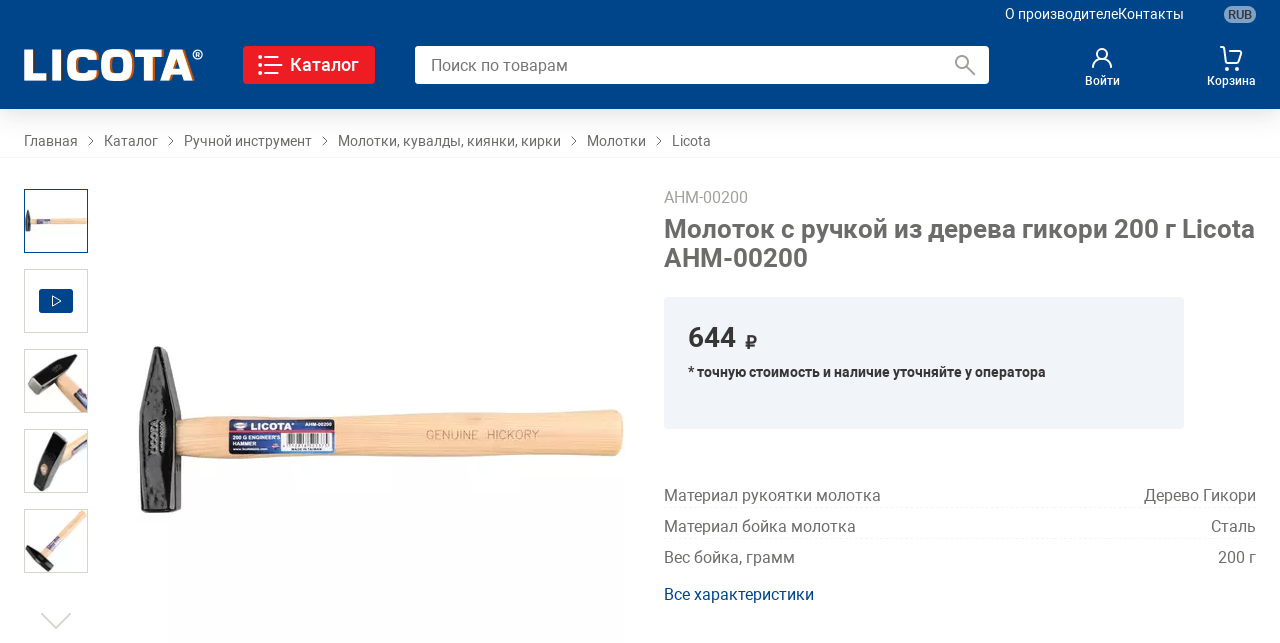

--- FILE ---
content_type: text/html; charset=utf-8
request_url: https://licota.ru/tovar/molotok-s-ruchkoy-iz-dereva-gikori-200g
body_size: 50627
content:
<!doctype html>
<html data-n-head-ssr lang="ru" data-n-head="%7B%22lang%22:%7B%22ssr%22:%22ru%22%7D%7D">
<head >
    <meta data-n-head="ssr" charset="utf-8"><meta data-n-head="ssr" name="viewport" content="width=device-width, initial-scale=1"><meta data-n-head="ssr" name="format-detection" content="telephone=no"><meta data-n-head="ssr" name="color-scheme" content="only light"><meta data-n-head="ssr" data-hid="description" name="description" content="Купить AHM-00200 Молоток с ручкой из дерева гикори 200 г по выгодной цене в интернет-магазине «Licota». Смотреть характеристики, фото, обзор и описание товара «AHM-00200 Молоток с ручкой из дерева гикори 200 г» в разделе «Ручной инструмент».	"><meta data-n-head="ssr" data-hid="keywords" name="keywords" content=""><title>Молоток с ручкой из дерева гикори 200 г — купить недорого с доставкой на официальном сайте магазина «Licota»</title><link data-n-head="ssr" rel="icon" type="image/x-icon" href="/favicon/favicon-licota.ico" crossorigin="use-credentials"><link data-n-head="ssr" rel="apple-touch-icon" href="/favicon/favicon-licota-180.png" crossorigin="use-credentials"><link data-n-head="ssr" rel="icon" type="image/svg+xml" href="/favicon/favicon-licota.svg" crossorigin="use-credentials"><link data-n-head="ssr" rel="canonical" href="https://licota.ru/tovar/molotok-s-ruchkoy-iz-dereva-gikori-200g"><script data-n-head="ssr" src="https://smartcaptcha.yandexcloud.net/captcha.js" defer async></script><script data-n-head="ssr" type="application/ld+json">{"@context":"https://schema.org","@type":"WebSite","url":"https://garwin.ru/","potentialAction":{"@type":"SearchAction","target":{"@type":"EntryPoint","urlTemplate":"https://garwin.ru/catalog?text={search_term_string}"},"query-input":"required name=search_term_string"}}</script><link rel="preload" href="/_nuxt/f690db0.js" as="script"><link rel="preload" href="/_nuxt/ff7cb4f.js" as="script"><link rel="preload" href="/_nuxt/c0b8130.js" as="script"><link rel="preload" href="/_nuxt/aeff537.js" as="script"><link rel="preload" href="/_nuxt/6d64a43.js" as="script"><style data-vue-ssr-id="14878599:0 23784453:0 0fae43c8:0 312f56c1:0 873b6242:0 ffcc0fce:0 0f7e379a:0 5728bf3c:0 e2cd2874:0 6b19f7e0:0 88f479b4:0 4fcadb54:0 78a12084:0 395a015d:0 7182a5f8:0 32124d37:0 460e793b:0 72d0aa22:0 48702d96:0 6ba9d027:0 20b3c216:0 dfe1410e:0 2e83c550:0 3b6296d0:0 2c5b5a28:0 1ad8e98d:0 3d7e85d6:0 a18b8234:0 f37a9c5a:0 49016c54:0 08fb2a68:0 1bd53cf6:0 4e133ccc:0 05024888:0 2bc46d24:0 cdb38dae:0 5e2d073a:0 228a88c0:0 14e634c2:0 1b7d5b56:0 36667aee:0 582d4fbd:0 6a0f2a07:0 2dab100c:0 52d121f6:0 02c3c458:0 b8a0f122:0 7d655c0c:0 78224844:0 611ff1d0:0 18fe3758:0 2d66d02f:0 69d7c209:0 602153c2:0 674f9e60:0 960266ca:0 51493b14:0 e7d78552:0 ea877d00:0 f867b5de:0 90f8ece6:0 125facea:0 4170b3f2:0 00ce8afe:0 7f836e4c:0 3c06a64c:0 5285de9a:0 11abb484:0 43405ac0:0 d49b69be:0 dde6bdb6:0 a85c30fe:0 26ccbbfe:0 145dd875:0">@font-face{font-display:fallback;font-family:"Roboto";font-style:normal;font-weight:400;src:url(/_nuxt/fonts/Roboto-Regular.806e04d.woff2) format("woff2")}@font-face{font-display:fallback;font-family:"Roboto";font-style:italic;font-weight:400;src:url(/_nuxt/fonts/Roboto-Italic.b025b15.woff2) format("woff2")}@font-face{font-display:swap;font-family:"Roboto";font-style:normal;font-weight:500;src:url(/_nuxt/fonts/Roboto-Medium.76cb645.woff2) format("woff2")}@font-face{font-display:fallback;font-family:"Roboto";font-style:normal;font-weight:700;src:url(/_nuxt/fonts/Roboto-Bold.23c8ce0.woff2) format("woff2")}
:root{--color-primary-darken-75:#001124;--color-primary-darken-45:#00264d;--color-primary-darken-25:#00366b;--color-primary:#00458a;--color-primary-lighten-25:#4175aa;--color-primary-lighten-50:#80a2c6;--color-primary-lighten-75:#ededee;--color-primary-lighten-95:#f1f5f9;--color-secondary-darken-75:#3b2c07;--color-secondary-darken-45:#80600f;--color-secondary-darken-25:#b28515;--color-secondary:#edb21d;--color-secondary-lighten-25:#f2c554;--color-secondary-lighten-50:#f6d88e;--color-secondary-lighten-75:#fbecc6;--color-secondary-lighten-95:#fefcf6;--color-tertiary-darken-75:#3b0709;--color-tertiary-darken-45:#800f15;--color-tertiary-darken-25:#b2151a;--color-tertiary:#ed1d23;--color-tertiary-lighten-25:#f2545a;--color-tertiary-lighten-50:#f68e91;--color-tertiary-lighten-75:#fbc6c8;--color-tertiary-lighten-95:#fef6f6;--color-quaternary-darken-75:#073b28;--color-quaternary-darken-45:#0f8058;--color-quaternary-darken-25:#15b27b;--color-quaternary:#1deda0;--color-quaternary-lighten-25:#54f2b8;--color-quaternary-lighten-50:#8ef6d0;--color-quaternary-lighten-75:#c6fbe7;--color-quaternary-lighten-95:#f6fefb;--color-grey-darken-75:#363635;--color-grey-darken-45:#6c6c6a;--color-grey-darken-25:#a0a09c;--color-grey:#d6d6d1;--color-grey-lighten-25:#e0e0dc;--color-grey-lighten-50:#e9e9e7;--color-grey-lighten-75:#f5f5f4;--color-grey-lighten-95:#fcfcfc}
:root{--base-font:"Roboto","Arial",sans-serif;--app-height:100%;--background-dark:linear-gradient(0deg,#36363533,#36363533),linear-gradient(269.68deg,#363635,#403211 30.43%,#331300 54.74%,#0b2328 76.06%,#1f1f1f);--color-white:#fff}*,:after,:before{box-sizing:border-box;-webkit-tap-highlight-color:transparent}a,body,div,h1,h2,h3,h4,h5,h6,html,li,p,span,ul{border:0;font-size:100%;margin:0;padding:0;vertical-align:initial}body,html{height:100vh;height:var(--app-height);scrollbar-gutter:stable}body{font-family:var(--base-font);font-size:16px;font-weight:400;overflow-x:hidden;width:100%}button{background-color:initial;cursor:pointer;padding:0}button,input,select,textarea{border:none;font-family:inherit;font-size:inherit;font-weight:inherit;outline:none}a{display:block;outline:none;-webkit-text-decoration:none;text-decoration:none}a:not([class]){display:inline-block}img,picture,svg{display:block}img{max-width:100%}picture img{height:auto;margin-left:auto;margin-right:auto}label{font-family:var(--base-font)}input[type=number]{-moz-appearance:textfield}input::-webkit-inner-spin-button,input::-webkit-outer-spin-button,input[type=search]::-webkit-search-cancel-button{-webkit-appearance:none}input:-webkit-autofill{-webkit-box-shadow:inset 0 0 0 1000px #fff}textarea{resize:none}.container{margin-left:auto;margin-right:auto;max-width:1560px;padding-left:1.5rem;padding-right:1.5rem;width:100%}@media (max-width:767px){.container{padding-left:1rem;padding-right:1rem}}[class*=displayGrid]{display:grid}.displayBlock{display:block}.displayInline{display:inline}.displayInlineBlock{display:inline-block}[class*=flexColumn],[class*=flexGrid],[class*=flexRow],[class*=flexWrap]{display:flex}[class*=inlineFlex]{display:inline-flex}[class*=flexColumn]{flex-direction:column}.displayGrid-C,.flexColumn-C,.flexRow-C,.flexWrap-C,.inlineFlex-C{align-items:center;justify-content:center}[class*=-JCFS]{justify-content:flex-start}[class*=-JCC]{justify-content:center}[class*=-JCSB]{justify-content:space-between}[class*=-JCSA]{justify-content:space-around}[class*=-JCFE]{justify-content:flex-end}[class*=-AIFS]{align-items:flex-start}[class*=-AIC]{align-items:center}[class*=-AIS]{align-items:stretch}[class*=-AIFE]{align-items:flex-end}.flexGrid,.inlineFlex,[class*=flexWrap]{flex-wrap:wrap}:root{--snackbar-accent-color-success:#069876;--snackbar-accent-color-success-border:#bfe8de;--snackbar-accent-color-success-hovered:#057a5f;--snackbar-accent-color-info:#2c8c9b;--snackbar-accent-color-info-border:#b5dde3;--snackbar-accent-color-info-hovered:#1a8393;--snackbar-accent-color-warning:#d4a649;--snackbar-accent-color-warning-border:#f4e5c8;--snackbar-accent-color-warning-hovered:#bb8c30;--snackbar-accent-color-error:#c2450f;--snackbar-accent-color-error-border:#e6ccc1;--snackbar-accent-color-error-hovered:#9c380d;--snackbar-accent-color-inverted:#363635;--snackbar-accent-color-inverted-hovered:#00614a}
.hidden{display:none!important}body.--hide-widget jdiv{display:none!important;opacity:0!important}body{color:var(--color-grey-darken-75)}@media print{body,html{height:29.7cm;margin:0 auto;width:21cm}.CartPage__InfoBlock,.CartPage__Wrapper,.Catalog,.Drawer,.FloatNavigation,.Footer,.Header,.Locator,.LocatorConfirmation,.SubscriptionSection,jdiv{display:none!important;opacity:0!important}}.OnboardingOverlay{background:#000000b3;display:block;height:100%;left:0;pointer-events:none;position:fixed;top:0;width:100%;z-index:999}.OnboardingTarget{pointer-events:all;position:relative;z-index:1000}
.--layout-has-background{background-color:var(--color-grey-lighten-75)}.--is-default-layout{padding-bottom:40px;padding-top:32px}@media (max-width:1199px){.--is-default-layout{padding-bottom:24px;padding-top:24px}}
@keyframes LoaderAnimation-40658961{0%{stroke:var(--color-primary-lighten-25);stroke-dashoffset:277%}50%{stroke:var(--color-primary);stroke-dashoffset:0%}to{stroke:var(--color-primary);stroke-dashoffset:0}}.Loader[data-v-40658961]{background-color:var(--loader-background-color,#fffc);height:var(--loader-height,100%);left:0;opacity:0;padding:80px 0;pointer-events:none;position:absolute;top:0;width:100%;z-index:-100}.Loader.--is-loading[data-v-40658961]{opacity:1;pointer-events:auto;z-index:var(--loader-z-index,1)}.Loader__Element[data-v-40658961]{height:-webkit-min-content;height:min-content;position:-webkit-sticky;position:sticky;top:var(--loader-top-position,100px)}.Loader__Progress[data-v-40658961]{height:100px;width:100px}.Loader__Progress svg[data-v-40658961]{height:inherit;width:inherit}.Loader__Progress__Thumb[data-v-40658961],.Loader__Progress__Track[data-v-40658961]{cx:50%;cy:50%;fill:none;r:45%;stroke-linecap:round;stroke-width:10%}.Loader__Progress__Thumb[data-v-40658961]{stroke:var(--color-grey)}.Loader__Progress__Track[data-v-40658961]{stroke:none;stroke-dasharray:280%;stroke-dashoffset:277%;transform:rotate(-89deg);transform-origin:center}.Loader__Progress__Track.--is-loading[data-v-40658961]{animation:LoaderAnimation-40658961 2s infinite;stroke:var(--color-primary-lighten-50)}
.Logotype[data-v-52324a94]{height:var(--logotype-height-desktop);width:var(--logotype-width-desktop)}@media (max-width:767px){.Logotype[data-v-52324a94]{height:var(--logotype-height-mobile);width:var(--logotype-width-mobile)}}
.AvailabilityStatus[data-v-dde6025d]{font-weight:var(--availability-status-font-weight,700)}.AvailabilityStatus.is--AVAILABLE[data-v-dde6025d]{color:var(--color-primary)}.AvailabilityStatus.is--BACKORDERABLE[data-v-dde6025d],.AvailabilityStatus.is--RFO_SENT[data-v-dde6025d]{color:var(--color-secondary-darken-25)}.AvailabilityStatus.is--NOT_AVAILABLE[data-v-dde6025d]{color:var(--color-grey-darken-45)}.AvailabilityStatus.is--RFO_NOT_SENT[data-v-dde6025d]{color:var(--color-quaternary)}.AvailabilityStatus[data-outdated][data-v-dde6025d]{--availability-status-font-weight:400;color:var(--color-grey-darken-45);-webkit-text-decoration:line-through;text-decoration:line-through}
.Button[data-v-00fc2256]{align-items:center;justify-content:var(--button-justify-content,center);width:100%}.Button[disabled][data-v-00fc2256]{cursor:default}.Button[data-v-00fc2256]:not(.is--text){border-radius:var(--button-border-radius,4px);border-style:solid;font-weight:var(--button-font-weight,500);padding-left:var(--button-padding-left,2px);padding-right:var(--button-padding-right,2px)}.Button:not(.is--text).is--fab[data-v-00fc2256]{border-radius:50%}.Button:not(.is--text).size--big[data-v-00fc2256],.Button:not(.is--text).size--medium[data-v-00fc2256],.Button:not(.is--text).size--normal[data-v-00fc2256]{border-width:var(--button-border-width,2px);font-size:var(--button-font-size,16px);line-height:var(--button-line-height,19px)}.Button:not(.is--text).size--big[data-v-00fc2256]{height:var(--button-height,56px)}.Button:not(.is--text).size--big.is--fab[data-v-00fc2256],.Button:not(.is--text).size--big.is--icon[data-v-00fc2256]{width:56px}.Button:not(.is--text).size--medium[data-v-00fc2256]{height:var(--button-height,48px)}.Button:not(.is--text).size--medium.is--fab[data-v-00fc2256],.Button:not(.is--text).size--medium.is--icon[data-v-00fc2256]{width:48px}.Button:not(.is--text).size--normal[data-v-00fc2256]{height:var(--button-height,40px)}.Button:not(.is--text).size--normal.is--fab[data-v-00fc2256],.Button:not(.is--text).size--normal.is--icon[data-v-00fc2256]{width:40px}.Button:not(.is--text).size--small[data-v-00fc2256]{border-width:var(--button-border-width,1px);font-size:var(--button-font-size,14px);height:var(--button-height,32px);line-height:16px}.Button:not(.is--text).size--small.is--fab[data-v-00fc2256],.Button:not(.is--text).size--small.is--icon[data-v-00fc2256]{width:32px}.Button:not(.is--text):not(.is--inverse).color--primary[disabled][data-v-00fc2256],.Button:not(.is--text):not(.is--inverse).color--secondary[disabled][data-v-00fc2256],.Button:not(.is--text):not(.is--inverse).color--tertiary[disabled][data-v-00fc2256]{border-color:var(--button-disabled-primary-color,var(--color-grey))}.Button:not(.is--text):not(.is--inverse).color--secondary[disabled][data-v-00fc2256],.Button:not(.is--text):not(.is--inverse).color--tertiary[disabled][data-v-00fc2256]{--button-icon-color:var(--color-grey);color:var(--color-grey)}.Button:not(.is--text):not(.is--inverse).color--primary[data-v-00fc2256],.Button:not(.is--text):not(.is--inverse).color--secondary[data-v-00fc2256]{border-color:var(--button-primary-color,var(--color-primary))}.Button:not(.is--text):not(.is--inverse).color--primary[data-v-00fc2256]:not([disabled]):hover,.Button:not(.is--text):not(.is--inverse).color--secondary[data-v-00fc2256]:not([disabled]):hover{border-color:var(--button-hovered-primary-color,var(--color-primary-darken-25))}.Button:not(.is--text):not(.is--inverse).color--primary[data-v-00fc2256]{--button-icon-color:var(--color-white);background-color:var(--button-primary-color,var(--color-primary));color:var(--color-white)}.Button:not(.is--text):not(.is--inverse).color--primary[data-v-00fc2256]:not([disabled]):hover{background-color:var(--button-hovered-primary-color,var(--color-primary-darken-25))}.Button:not(.is--text):not(.is--inverse).color--primary[disabled][data-v-00fc2256]{background-color:var(--button-disabled-primary-color,var(--color-grey))}.Button:not(.is--text):not(.is--inverse).color--secondary[data-v-00fc2256]{--button-icon-color:var(--color-primary);color:var(--color-primary)}.Button:not(.is--text):not(.is--inverse).color--secondary[data-v-00fc2256]:not([disabled]):hover{--button-icon-color:var(--color-primary-darken-25);color:var(--color-primary-darken-25)}.Button:not(.is--text):not(.is--inverse).color--tertiary[data-v-00fc2256]{--button-icon-color:var(--color-grey-darken-45);color:var(--color-grey-darken-45)}.Button:not(.is--text):not(.is--inverse).color--tertiary[data-v-00fc2256]:not([disabled]):hover{--button-icon-color:var(--color-grey-darken-75);color:var(--color-grey-darken-75)}.Button:not(.is--text):not(.is--inverse).color--octonary[data-v-00fc2256]{--button-icon-color:var(--color-white);background-color:initial;border-color:var(--button-primary-color,var(--color-white));color:var(--color-white)}.Button:not(.is--text):not(.is--inverse).color--octonary[data-v-00fc2256]:not([disabled]):hover{border-color:var(--button-hovered-primary-color,var(--color-white-darken-20))}.Button:not(.is--text):not(.is--inverse).color--octonary[disabled][data-v-00fc2256]{border-color:var(--button-disabled-primary-color,var(--color-white-darken-50));color:var(--color-white-darken-50);--button-icon-color:var(--color-white-darken-50)}.Button:not(.is--text):not(.is--inverse).color--notification[data-v-00fc2256]{--button-icon-color:var(--color-white);background-color:var(--button-primary-color,#2c8d9b);color:var(--color-white)}.Button:not(.is--text):not(.is--inverse).color--notification[data-v-00fc2256]:not([disabled]):hover{background-color:var(--button-hovered-primary-color,#1a8292)}.Button:not(.is--text):not(.is--inverse).color--notification[disabled][data-v-00fc2256]{background-color:var(--button-disabled-primary-color,#d6d6d2)}.Button:not(.is--text).is--inverse.color--primary[data-v-00fc2256],.Button:not(.is--text).is--inverse.color--secondary[data-v-00fc2256],.Button:not(.is--text).is--inverse.color--tertiary[data-v-00fc2256]{border-color:var(--button-primary-color,var(--color-white))}.Button:not(.is--text).is--inverse.color--primary[data-v-00fc2256]:not([disabled]):hover,.Button:not(.is--text).is--inverse.color--secondary[data-v-00fc2256]:not([disabled]):hover,.Button:not(.is--text).is--inverse.color--tertiary[data-v-00fc2256]:not([disabled]):hover{border-color:var(--button-hovered-primary-color,var(--color-white));opacity:.9}.Button:not(.is--text).is--inverse.color--primary[disabled][data-v-00fc2256],.Button:not(.is--text).is--inverse.color--secondary[disabled][data-v-00fc2256],.Button:not(.is--text).is--inverse.color--tertiary[disabled][data-v-00fc2256]{opacity:.4}.Button:not(.is--text).is--inverse.color--primary[data-v-00fc2256]{--button-icon-color:var(--color-primary);background-color:var(--button-primary-color,var(--color-white));color:var(--color-primary)}.Button:not(.is--text).is--inverse.color--secondary[data-v-00fc2256],.Button:not(.is--text).is--inverse.color--tertiary[data-v-00fc2256]{--button-icon-color:var(--color-white);color:var(--color-white)}.Button:not(.is--text).is--inverse.color--notification[data-v-00fc2256]{--button-icon-color:#2c8d9b;background-color:var(--button-primary-color,var(--color-white));color:#2c8d9b}.Button:not(.is--text).is--inverse.color--notification[data-v-00fc2256]:not([disabled]):hover{background-color:var(--button-hovered-primary-color,var(--color-grey-lighten-95))}.Button:not(.is--text).is--inverse.color--notification[disabled][data-v-00fc2256]{opacity:.5}.Button.is--text[data-v-00fc2256]{color:var(--button-text-color,var(--color-primary));font-weight:var(--button-font-weight,400)}.Button.is--text[data-v-00fc2256]:hover{color:var(--button-text-hover-color,var(--color-primary-darken-25))}.Button.is--text[disabled][data-v-00fc2256]{--button-icon-color:var(--color-grey);color:var(--button-disabled-primary-color,var(--color-grey))}.Button__Icon[data-v-00fc2256]{flex-shrink:0}.Button__Icon:not(:only-child).direction--left[data-v-00fc2256]{margin-right:var(--button-icon-margin-right,4px)}.Button__Icon:not(:only-child).direction--right[data-v-00fc2256]{margin-left:var(--button-icon-margin-left,4px)}.Button__Icon svg[data-v-00fc2256]{height:100%;width:100%}.Button__Icon[data-v-00fc2256] path:not([data-color=no-inherit]){stroke:var(--button-icon-color)}.Button__Icon[data-v-00fc2256] rect:not([data-color=no-inherit]){fill:var(--button-icon-color)}
.Overlay[data-v-22a11a90]{background-color:var(--overlay-background-color,#36363599);height:var(--app-height);left:0;opacity:1;pointer-events:auto;position:fixed;top:0;width:100vw;z-index:var(--overlay-index,5)}.Overlay.fade-enter-active[data-v-22a11a90]{transition:opacity .4s ease-in-out}.Overlay.fade-leave-active[data-v-22a11a90]{transition:opacity .8s ease-in-out}.Overlay.fade-enter[data-v-22a11a90],.Overlay.fade-leave-to[data-v-22a11a90]{opacity:0;pointer-events:none}.Overlay[data-v-22a11a90]:after{background-color:var(--overlay-background-color,#363635);content:"";height:var(--app-height);position:fixed;right:0;top:0;width:var(--overlay-scrollbar-width)}
.KitLabel[data-v-e8366881]{color:var(--field-label-color);font-size:var(--label-font-size,16px);line-height:var(--label-line-height,16px)}.FieldControls[data-v-0d8bfc43]{height:100%}.FieldControls__Button[data-v-0d8bfc43]{color:var(--field-controls-button-color,var(--color-grey-darken-25));height:100%;width:100%}.FieldControls__Button[data-control-type=clear][data-v-0d8bfc43]{opacity:0;pointer-events:none}.FieldControls__Button[data-control-type=clear].active[data-v-0d8bfc43]{opacity:1;pointer-events:auto}.FieldControls__Button[data-v-0d8bfc43]:hover{color:var(--field-controls-button-color-focus,var(--color-grey-darken-45))}.FieldControls svg path[data-v-0d8bfc43],.FieldControls svg rect[data-v-0d8bfc43]{fill:currentColor}.Field[data-v-7617ad85]{--accent-color:var(--color-grey-darken-25);--field-padding-top:10px;--field-padding-bottom:10px;--field-padding-left:16px;--field-border-color:var(--accent-color);--field-label-left:16px;--field-label-focused-top:16px;--field-label-transform:none}.Field.is-small[data-v-7617ad85]{--field-padding-top:4px;--field-padding-bottom:3px;--field-input-margin-top:13px}.Field.is-small.has-text[data-v-7617ad85],.Field.is-small[data-v-7617ad85]:focus-within{--field-label-focused-top:6px}.Field[data-v-7617ad85]:not(.is-small):not(.textarea){--field-height:48px;--field-input-margin-top:9px}.Field:not(.is-small):not(.textarea).has-text[data-v-7617ad85],.Field[data-v-7617ad85]:not(.is-small):not(.textarea):focus-within{--field-label-focused-top:6px}.Field.has-icon[data-v-7617ad85]{--field-padding-left:8px;--field-label-left:32px}.Field[data-v-7617ad85]:not(.disabled):not(.has-error):not(.has-warning):not([data-empty]){--accent-color:var(--color-primary)}.Field:not(.disabled).has-text[data-v-7617ad85],.Field[data-v-7617ad85]:not(.disabled):focus-within{--accent-color:var(--color-primary);--field-label-transform:scale(.75)}.Field:not(.disabled).has-error[data-v-7617ad85]{--accent-color:var(--color-tertiary)}.Field:not(.disabled).has-warning[data-v-7617ad85]{--accent-color:var(--color-secondary-darken-25)}.Field:not(.disabled).success[data-v-7617ad85]{--field-border-color:var(--color-primary)}.Field.disabled[data-v-7617ad85]{--accent-color:var(--color-grey-darken-25);opacity:.3}.Field.disabled.success[data-v-7617ad85]{--field-border-color:var(--color-primary);opacity:1}.Field__Inner[data-v-7617ad85]{background-color:var(--color-white);border:var(--field-border-width,1px) solid var(--field-border-color);border-radius:var(--field-border-radius,4px);height:var(--field-height);position:relative}.Field__Inner[data-v-7617ad85]:focus-within{box-shadow:0 0 6px #00806233}.Field__Controls[data-v-7617ad85],.Field__Icon[data-v-7617ad85]{flex-shrink:0}.Field__Controls[data-v-7617ad85]{padding-right:8px}.Field__Label[data-v-7617ad85]{--field-label-color:var(--accent-color);left:var(--field-label-left);pointer-events:none;position:absolute;top:var(--field-label-focused-top);transform:var(--field-label-transform);transform-origin:left top;transition:.3s cubic-bezier(.25,.8,.5,1);z-index:1}.Field__Icon[data-v-7617ad85]{height:100%;margin-right:8px;width:32px}.Field__Input[data-v-7617ad85],.Field__Textarea[data-v-7617ad85]{border-radius:var(--field-border-radius,4px);padding:var(--field-padding-top) 8px var(--field-padding-bottom) var(--field-padding-left);position:relative;width:100%}.Field__Input[data-v-7617ad85]:not(.disable-label),.Field__Textarea[data-v-7617ad85]:not(.disable-label){height:var(--field-input-height,100%);padding-bottom:calc(var(--field-input-margin) - var(--field-padding-bottom))}.Field__Info[data-v-7617ad85]{padding-left:16px;padding-top:8px}.Field__Text[data-v-7617ad85]{color:var(--accent-color);font-size:12px;line-height:12px;min-height:12px}
.kit-input[data-v-952b7684]{font-size:16px;width:100%}
.kit-textarea[data-v-5593802d]{font-size:16px;width:100%}
.Badge[data-v-e2a68649]{background-color:var(--color-primary);border-radius:10px;height:20px;max-width:33px;min-width:20px;padding-left:4px;padding-right:4px;pointer-events:none}.Badge__Text[data-v-e2a68649]{color:var(--color-white);font-size:11px;line-height:21px;text-align:center}
.PricingBadge[data-v-b5da4490]{background-color:var(--color-secondary);border-radius:8px 0;color:var(--color-white);font-size:var(--pricing-badge-font-size,14px);font-weight:700;height:-webkit-max-content;height:max-content;line-height:121%;padding:4px 12px;width:-webkit-fit-content;width:-moz-fit-content;width:fit-content}
.--is-licota .Footer,.--is-licota .Footer__Copyright,.--is-licota .Header,.--is-licota .Header__Rows,.--is-licota .Header__Sticky{--background-custom:var(--color-primary)}.--is-licota .CatalogSwitch{--button-primary-color:var(--color-tertiary);--button-hovered-primary-color:var(--color-tertiary-darken-25)}.--is-licota .CatalogSwitch[data-active]{--button-primary-color:var(--color-secondary);--button-hovered-primary-color:var(--color-secondary-darken-25)}.--is-licota .NavigationButton__Badge{background:var(--color-tertiary)}.--is-licota .FloatNavigation{--background-custom:var(--color-primary)}
.AuthMenuButton[data-v-a613488f]{color:var(--color-grey-darken-45);font-size:14px;height:40px;line-height:16px;padding:12px 24px}.AuthMenuButton[data-v-a613488f]:hover{color:var(--color-grey-darken-75)}.AuthMenu[data-v-c2646209]{left:calc(50% - 123px);padding-top:15px;position:absolute;top:100%;width:245px;z-index:100}.AuthMenu__Inner[data-v-c2646209]{background-color:var(--color-white);border:1px solid var(--color-grey-lighten-25);border-radius:8px;position:relative}.AuthMenu__Inner[data-v-c2646209]:before{background-color:var(--color-primary-lighten-95);border-left:1px solid var(--color-grey-lighten-25);border-top:1px solid var(--color-grey-lighten-25);content:"";height:16px;left:calc(50% - 8px);position:absolute;top:-8px;transform:rotate(45deg);width:16px}.AuthMenu__List[data-v-c2646209]:not(:last-child){border-bottom:1px solid var(--color-grey-lighten-25)}.AuthMenu__List[data-v-c2646209]{padding:8px 0}.AuthMenu__Head[data-v-c2646209]{border-radius:8px 8px 0 0}.AuthMenu__Name[data-v-c2646209]{color:var(--color-primary);font-size:14px;font-weight:500;line-height:24px;max-width:197px;overflow:hidden;text-overflow:ellipsis;white-space:nowrap}
.AuthMenuHeader[data-v-63022269]{background-color:var(--auth-menu-background-color,var(--color-primary-lighten-95));padding:var(--auth-menu-header-padding,16px 24px);position:relative}.AuthMenuHeader__SwitcherIcon[data-v-63022269]{flex-shrink:0;margin-right:16px;transition:.3s ease-out}.AuthMenuHeader__SwitcherIcon[data-expanded][data-v-63022269]{transform:rotate(180deg)}.AuthMenuHeader__SwitcherButton[data-v-63022269]{bottom:0;left:0;position:absolute;right:0;top:0;z-index:10}.AuthMenuHeader__Name[data-v-63022269],.AuthMenuHeader__Subtitle[data-v-63022269],.AuthMenuHeader__Title[data-v-63022269]{font-weight:500;max-width:var(--auth-menu-header-max-width,163px);overflow:hidden;text-overflow:ellipsis;white-space:nowrap}.AuthMenuHeader__Title[data-v-63022269]{color:var(--color-grey-darken-75);font-size:var(--auth-menu-header-title-font-size,14px);line-height:var(--auth-menu-header-title-line-height,18px)}.AuthMenuHeader__Subtitle[data-v-63022269]{color:var(--color-grey-darken-25);font-size:var(--auth-menu-header-subtitle-font-size,10px);line-height:var(--auth-menu-header-subtitle-line-height,12px)}.AuthMenuHeader__Name[data-v-63022269]{color:var(--color-primary);font-size:var(--auth-menu-header-name-font-size,14px);line-height:var(--auth-menu-header-name-line-height,24px)}@media (max-width:1024px){.AuthMenuHeader__Title[data-v-63022269]{--auth-menu-header-title-font-size:18px;--auth-menu-header-title-line-height:24px}.AuthMenuHeader__Subtitle[data-v-63022269]{--auth-menu-header-subtitle-font-size:12px;--auth-menu-header-subtitle-line-height:12px}.AuthMenuHeader__Name[data-v-63022269]{--auth-menu-header-name-font-size:18px;--auth-menu-header-name-line-height:28px}}
.AuthMenuCustomers[data-v-93256d07]{height:100%;max-height:0;overflow:auto;transition:max-height .3s ease-out}.AuthMenuCustomers.--is-open[data-v-93256d07]{max-height:169px}.AuthMenuCustomers__Inner[data-v-93256d07]{background-color:var(--color-grey-lighten-95);padding:var(--auth-menu-customers-padding,16px 24px)}.AuthMenuCustomers__Button[data-v-93256d07]{color:var(--color-grey-darken-45);font-size:var(--auth-menu-customers-button-font-size,14px);font-weight:400;line-height:var(--auth-menu-customers-button-line-height,16px);padding:8px 16px;text-align:left;width:100%}.AuthMenuCustomers__Button[data-v-93256d07]:not(:last-child){margin-bottom:8px}.AuthMenuCustomers__Button[data-v-93256d07]:hover{color:var(--color-grey-darken-95)}.AuthMenuCustomers__Title[data-v-93256d07]{-webkit-box-orient:vertical;display:-webkit-box;-webkit-line-clamp:2;line-clamp:2;overflow:hidden;overflow-wrap:anywhere;text-overflow:ellipsis;width:100%}
.AuthMenuAccounts[data-v-4f5486f3]{border-bottom:var(--auth-menu-accounts-border-bottom,1px solid var(--color-grey-lighten-25));padding:8px 0}.AuthMenuAccounts__Button[data-v-4f5486f3]{--title-color:var(--color-grey-darken-45);font-size:var(--auth-menu-accounts-font-size,14px);font-weight:500;line-height:18px;padding:8px 24px;text-align:left;width:100%}.AuthMenuAccounts__Button[data-v-4f5486f3]:not([disabled]):hover{--title-color:var(--color-grey-darken-95)}.AuthMenuAccounts__Button[disabled][data-v-4f5486f3]{cursor:default}.AuthMenuAccounts__Info[data-v-4f5486f3]{margin-right:8px;overflow:hidden;width:100%}.AuthMenuAccounts__Title[data-v-4f5486f3]{color:var(--title-color);overflow:hidden;text-overflow:ellipsis;white-space:nowrap}.AuthMenuAccounts__Subtitle[data-v-4f5486f3]{color:var(--color-grey-darken-25);font-size:10px;font-weight:500;line-height:12px}.AuthMenuAccounts__Icon[data-v-4f5486f3]{color:var(--color-grey-darken-45);flex-shrink:0;opacity:0;position:relative;transition:.3s ease-out}.AuthMenuAccounts__Icon.--is-selected[data-v-4f5486f3]{opacity:1}.AuthMenuAccounts__Icon.--has-subtitle[data-v-4f5486f3]{top:-7px}
.Account[data-v-f2b59bd9]{width:100%}.Account[data-v-f2b59bd9]:not(.logged){--icon-color:var(--color-grey-darken-45)}.Account.logged[data-v-f2b59bd9]{--icon-color:var(--color-primary)}.Account__Icon[data-v-f2b59bd9]{color:var(--icon-color);margin-right:16px}.Account__Text[data-v-f2b59bd9]{color:var(--color-grey-darken-75);font-size:18px;font-weight:700;line-height:20px;padding-right:12px}
.ContactButtons__Element[data-v-baccf413]{min-width:164px}.ContactButtons__Element[data-v-baccf413]:first-child{margin-right:32px}@media (max-width:1324px){.ContactButtons[data-v-baccf413]{padding:0}}@media (max-width:900px){.ContactButtons[data-v-baccf413]{flex-direction:column}.ContactButtons__Element[data-v-baccf413]:first-child{margin-bottom:10px}}@media (max-width:760px){.ContactButtons[data-v-baccf413]{flex-direction:row}}@media (max-width:370px){.ContactButtons[data-v-baccf413]{flex-direction:column}.ContactButtons__Element[data-v-baccf413]{width:100%}}.FooterContacts{white-space:nowrap}.FooterContacts__Phone{font-size:20px}.FooterContacts__Email,.FooterContacts__Phone{color:var(--color-grey-darken-45)}.FooterContacts__Email:hover,.FooterContacts__Phone:hover{color:var(--color-grey-darken-75)}.FooterContactsHorizontal[data-v-931b53d6]{align-items:center}.FooterContactsHorizontal__Phone[data-v-931b53d6]{margin-right:24px}@media (max-width:390px){.FooterContactsHorizontal[data-v-931b53d6]{flex-direction:column}.FooterContactsHorizontal__Phone[data-v-931b53d6]{margin-bottom:24px;margin-right:0}}.FooterContactsVertical__Phone[data-v-a50b2c58]{margin-bottom:12px}.SocialMedia__Icon[data-v-bd2a1c72]{color:var(--color-primary-lighten-25)}.SocialMedia__Icon[data-v-bd2a1c72]:not(:last-child){margin-right:16px}.SocialMedia__Icon[data-v-bd2a1c72]:hover{color:var(--color-primary)}.FooterNavigationLink[data-v-73a1db40]{color:var(--color-grey-darken-45)}.FooterNavigationLink[data-v-73a1db40]:hover{color:var(--color-grey-darken-75)}.FooterNavigation[data-v-22068869]{color:var(--color-grey-darken-45)}.FooterNavigation[data-v-22068869]:not(:last-child){margin-bottom:26px}.FooterNavigation__Link[data-v-22068869]:not(:last-child){margin-bottom:12px}.FooterNavigation__Title[data-v-22068869]{font-weight:700;margin-bottom:12px}.Footer__Copyright[data-v-91237549]{background:var(--background-custom,var(--background-dark));box-shadow:0 -8px 24px #3535341a,0 8px 24px #3535341a;color:var(--color-white);padding:13px 0;text-align:center}.Footer[data-v-458c1999]{border-top:1px solid var(--color-grey-lighten-25)}.Footer__Content[data-v-458c1999]{padding-bottom:56px;padding-top:32px}.Footer__Navigation[data-v-458c1999]{display:grid;grid-gap:50px;grid-template-columns:repeat(4,1fr)}.Footer__ContactInformation__Vertical[data-v-458c1999]{justify-content:space-between;margin-right:55px}.Footer__ContactInformation__Horizontal[data-v-458c1999]{gap:40px;justify-content:center;padding:40px 24px}@media (max-width:1324px){.Footer__Content[data-v-458c1999]{flex-direction:column;padding-bottom:32px}.Footer__ContactInformation__Vertical[data-v-458c1999]{margin-right:0}.Footer__Navigation[data-v-458c1999]{padding-top:32px}}@media (max-width:1024px){.Footer[data-v-458c1999]{padding-bottom:64px}}@media (max-width:760px){.Footer__Navigation[data-v-458c1999]{display:none}.Footer__ContactInformation__Vertical[data-v-458c1999]{flex-direction:column;gap:24px;margin-bottom:0}.Footer__ContactInformation__Horizontal[data-v-458c1999]{align-items:center;flex-direction:column;gap:24px}}@media (max-width:1324px){.FooterContacts__Vertical[data-v-458c1999]{align-items:center;flex-direction:row;justify-content:space-between}}@media (max-width:760px){.FooterContacts__Horizontal[data-v-458c1999]{justify-content:center}.FooterContacts__Vertical[data-v-458c1999]{flex-direction:column;margin-bottom:0}}
.KitModal[data-v-ccb2aae4]{height:100%;left:0;overflow:hidden;pointer-events:none;position:fixed;top:0;width:100vw;z-index:3}.KitModal__Overlay[data-v-ccb2aae4]{--overlay-index:2}.KitModal__Wrapper[data-v-ccb2aae4]{align-items:var(--modal-wrapper-align-items,center);height:100%;justify-content:var(--modal-wrapper-justify-content,center);overflow-y:hidden;padding:var( --modal-wrapper-padding,var(--modal-wrapper-padding-top,20px) var(--modal-wrapper-padding-right,0) var(--modal-wrapper-padding-bottom,20px) var(--modal-wrapper-padding-left,0) );width:100%}.KitModal__Wrapper.opened[data-v-ccb2aae4]{pointer-events:auto}.KitModal__Wrapper.completed-transition[data-v-ccb2aae4]{overflow-y:auto}.KitModal__Inner[data-v-ccb2aae4]{background-color:var(--modal-inner-background-color,var(--color-white));border-radius:var(--modal-inner-border-radius,4px);margin:var(--modal-inner-margin-top,auto) var(--modal-inner-margin-right,auto) var(--modal-inner-margin-bottom,auto) var(--modal-inner-margin-left,auto);min-height:var(--modal-inner-height,auto);overflow:var(--modal-inner-overflow,visible);padding:var( --modal-inner-padding,var(--modal-inner-padding-top,64px) var(--modal-inner-padding-right,48px) var(--modal-inner-padding-bottom,64px) var(--modal-inner-padding-left,48px) );position:relative;width:100%;z-index:5}.KitModal__Inner[data-size=small][data-v-ccb2aae4]{max-width:var(--modal-inner-max-width,456px)}.KitModal__Inner[data-size=default][data-v-ccb2aae4]{max-width:var(--modal-inner-max-width,504px)}.KitModal__Inner.appear-enter-active[data-v-ccb2aae4],.KitModal__Inner.appear-leave-active[data-v-ccb2aae4]{transition:.4s ease-in-out}.KitModal__Inner.appear-enter[data-v-ccb2aae4],.KitModal__Inner.appear-leave-to[data-v-ccb2aae4]{opacity:0;transform:translateY(10%)}.KitModal__Closer[data-v-ccb2aae4]{color:var(--color-grey-darken-25);display:var(--modal-closer-display,"block");height:32px;position:absolute;right:var(--modal-closer-right,16px);top:var(--modal-closer-top,16px);transition:color .2s;width:32px;z-index:1}.KitModal__Closer svg rect[data-v-ccb2aae4]{fill:currentColor}.KitModal__Closer[data-v-ccb2aae4]:hover{color:var(--color-grey-darken-75)}.KitModal__Header[data-v-ccb2aae4]{color:var(--color-grey-darken-75);font-size:20px;font-weight:700;margin-bottom:var(--modal-header-margin-bottom,24px);padding:var( --modal-header-padding,var(--modal-header-padding-top,0) var(--modal-header-padding-right,0) var(--modal-header-padding-bottom,0) var(--modal-header-padding-left,0) )}.KitModal__Body[data-v-ccb2aae4]{overflow:var(--modal-body-overflow,visible);padding:var( --modal-body-padding,var(--modal-body-padding-top,0) var(--modal-body-padding-right,0) var(--modal-body-padding-bottom,0) var(--modal-body-padding-left,0) );position:relative;z-index:0}.KitModal__Title[data-v-ccb2aae4]{margin-right:var(--modal-title-margin-right,0)}
.LocatorCity[data-v-7cfccd57]{color:var(--color-grey-darken-45);display:block;font-weight:500;height:54px;padding-left:48px;padding-right:48px;text-align:left;width:100%}.LocatorCity__Text[data-v-7cfccd57]{line-height:112.5%}.LocatorCity[data-v-7cfccd57]:hover{background-color:var(--color-primary-lighten-95);box-shadow:inset 0 1px 0 var(--color-primary-lighten-50),inset 0 -1px 0 var(--color-primary-lighten-50);color:var(--color-grey-darken-75)}@media (max-width:767px){.LocatorCity[data-v-7cfccd57]{padding-left:24px;padding-right:24px}}@keyframes gradient-animation-35a72107{0%{left:0}to{left:100%}}.LocatorSkeletonCity[data-v-35a72107]{height:54px;padding-left:48px;padding-right:48px;width:100%}.LocatorSkeletonCity__Text[data-v-35a72107]{background-color:var(--color-grey-lighten-25);border-radius:30px;height:16px;overflow:hidden;position:relative;width:40%}.LocatorSkeletonCity__Text[data-v-35a72107]:before{animation-duration:1.5s;animation-iteration-count:infinite;animation-name:gradient-animation-35a72107;background:linear-gradient(to right,var(--color-grey-lighten-25) 25%,var(--color-grey-lighten-50) 50%,var(--color-grey-lighten-25) 100%);content:"";filter:blur(5px);height:100%;left:0;position:absolute;top:0;width:40px}@media (max-width:767px){.LocatorSkeletonCity[data-v-35a72107]{padding-left:24px;padding-right:24px}}.Locator[data-v-a47d5368]{--modal-inner-padding-bottom:0;--modal-inner-overflow:hidden}.Locator__Input[data-v-a47d5368]{margin-bottom:24px}.Locator__List[data-v-a47d5368]{border-bottom-left-radius:inherit;border-bottom-right-radius:inherit;height:512px;margin-left:-48px;margin-right:calc(-48px - var(--locator-list-margin-right, 0px));overflow-y:scroll}.Locator__List__Item[data-v-a47d5368]{box-shadow:inset 0 -1px 0 var(--color-grey-lighten-50)}@media (max-width:767px){.Locator[data-v-a47d5368]{--modal-wrapper-padding-top:0;--modal-wrapper-padding-bottom:0;--modal-inner-height:var(--app-height);--modal-inner-max-width:100%;--modal-header-margin-bottom:23px;--modal-inner-padding-top:23px;--modal-inner-padding-left:24px;--modal-inner-padding-right:24px;--modal-inner-border-radius:0}.Locator__Input[data-v-a47d5368]{border-bottom:1px solid var(--color-grey-lighten-25);border-top:1px solid var(--color-grey-lighten-25);margin-bottom:0;margin-left:-24px;margin-right:-24px;padding:23px 24px}.Locator__List[data-v-a47d5368]{border-bottom-left-radius:inherit;border-bottom-right-radius:inherit;height:auto;margin-left:-24px;margin-right:-24px;max-height:calc(var(--app-height) - 162px);overflow-y:auto}}
.SnackbarWidget[data-v-9aaeb986]{background-color:var(--snackbar-widget-background-color,var(--color-white));border:1px solid var(--snackbar-widget-border-color,var(--color-grey-lighten-75));border-radius:8px;box-shadow:0 4px 4px #00000040,0 6px 16px #00000014,0 3px 6px -4px #0000001f;color:var(--snackbar-text-color,var(--color-grey-darken-95));padding:16px 24px 16px 16px;pointer-events:auto;position:relative;touch-action:auto;width:330px;z-index:10}.SnackbarWidget.--is-success[data-v-9aaeb986]{--snackbar-widget-border-color:var(--snackbar-accent-color-success-border);--snackbar-widget-color:var(--snackbar-accent-color-success);--snackbar-button-hovered-color:var(--snackbar-accent-color-success-hovered)}.SnackbarWidget.--is-error[data-v-9aaeb986]{--snackbar-widget-border-color:var(--snackbar-accent-color-error-border);--snackbar-widget-color:var(--snackbar-accent-color-error);--snackbar-button-hovered-color:var(--snackbar-accent-color-error-hovered)}.SnackbarWidget.--is-info[data-v-9aaeb986]{--snackbar-widget-border-color:var(--snackbar-accent-color-info-border);--snackbar-widget-color:var(--snackbar-accent-color-info);--snackbar-button-hovered-color:var(--snackbar-accent-color-info-hovered)}.SnackbarWidget.--is-warning[data-v-9aaeb986]{--snackbar-widget-border-color:var(--snackbar-accent-color-warning-border);--snackbar-widget-color:var(--snackbar-accent-color-warning);--snackbar-button-hovered-color:var(--snackbar-accent-color-warning-hovered)}.SnackbarWidget.--is-invert[data-v-9aaeb986]{--snackbar-widget-background-color:var(--snackbar-accent-color-inverted);--snackbar-widget-color:var(--color-white);--snackbar-text-color:var(--color-white);--snackbar-button-hovered-color:var(--snackbar-accent-color-inverted-hovered);border:none}.SnackbarWidget__Icon[data-v-9aaeb986]{color:var(--snackbar-widget-color);margin-right:10px}.SnackbarWidget__Button[data-v-9aaeb986]{--button-primary-color:var(--snackbar-widget-color);--button-hovered-primary-color:var(--snackbar-button-hovered-color);margin-left:auto;max-width:-webkit-fit-content;max-width:-moz-fit-content;max-width:fit-content;min-width:35px}.SnackbarWidget__Closer[data-v-9aaeb986]{color:var(--snackbar-widget-color);position:absolute;right:6px;top:6px}.SnackbarWidget__Info[data-v-9aaeb986]{margin-right:6px;word-break:break-word}.SnackbarWidget__Info__Title[data-v-9aaeb986]{color:var(--snackbar-widget-color);font-size:16px;font-weight:500;line-height:18px}.SnackbarWidget__Info__Title[data-v-9aaeb986]:not(:last-child){margin-bottom:4px}.SnackbarWidget__Info__Text[data-v-9aaeb986]{color:var(--snackbar-text-color);font-size:14px;font-weight:400;line-height:16px}@keyframes slideInRight-954cd399{0%{transform:translate(110%)}75%{transform:translate(-10%)}to{transform:translate(0)}}@keyframes slideOutRight-954cd399{0%{transform:translate(0)}25%{transform:translate(-10%)}to{transform:translate(110%)}}.SnackbarContainer[data-v-954cd399]{bottom:0;overflow:hidden;padding:24px 24px 0 0;pointer-events:none;position:fixed;top:0;touch-action:none;width:100%;z-index:10}.SnackbarContainer__Element[data-v-954cd399]:not(:last-child){margin-bottom:8px}.SnackbarContainer .list-enter-active[data-v-954cd399]{animation:slideInRight-954cd399 .3s ease-out forwards;transform:translate(110%)}.SnackbarContainer .list-leave-active[data-v-954cd399]{animation:slideOutRight-954cd399 .3s ease-out forwards}
.Limit[data-v-1f8a4885]{white-space:nowrap}.Limit.size--m[data-v-1f8a4885]{font-size:14px;line-height:16px}.Limit.size--l[data-v-1f8a4885]{font-size:16px;line-height:19px}.Limit.color--light[data-v-1f8a4885]{color:var(--color-primary-lighten-75)}.Limit.color--dark[data-v-1f8a4885]{color:var(--text-color)}
.MessageBlock[data-v-2b47b794]{align-items:center;background:#f3faf8;border:1px solid #bfe9df;border-radius:8px;display:flex;font-size:14px;gap:10px;padding:16px}.MessageBlock svg[data-v-2b47b794]{min-width:42px}
.SubscriptionInfo[data-v-8e4a700a]{display:flex}.SubscriptionInfo__Subscribed[data-v-8e4a700a],.SubscriptionInfo__Unsubscribed[data-v-8e4a700a]{font-size:16px;font-weight:500}.SubscriptionInfo__Separator[data-v-8e4a700a]{display:none}.SubscriptionInfo__Icon[data-v-8e4a700a]{flex-shrink:0;margin-right:12px}@media (min-width:417px) and (max-width:600px),(min-width:960px){.SubscriptionInfo__Separator[data-v-8e4a700a]{display:block}}.SubscriptionForm[data-v-cbf296bc]{display:grid;flex-grow:1;grid-gap:40px;grid-template-columns:2fr 1fr}.SubscriptionForm__Input[data-v-cbf296bc]{margin-left:40px;--field-height:40px;--field-input-height:100%;--field-input-margin-top:0}.SubscriptionForm__Button[data-v-cbf296bc]{max-width:320px}@media (max-width:960px){.SubscriptionForm[data-v-cbf296bc]{width:100%}.SubscriptionForm__Input[data-v-cbf296bc]{margin-left:0}}@media (max-width:460px){.SubscriptionForm[data-v-cbf296bc]{grid-gap:12px;grid-template-columns:1fr}.SubscriptionForm__Button[data-v-cbf296bc]{max-width:100%}}.SubscriptionSection[data-v-db0e7682]{background-color:var(--color-primary-lighten-95);border-bottom:1px solid var(--color-primary-lighten-75);border-top:1px solid var(--color-primary-lighten-75)}.SubscriptionSection__Content[data-v-db0e7682]{justify-content:center;padding-bottom:10px;padding-top:30px}.SubscriptionSection__Subscribed[data-v-db0e7682]{align-self:center;margin-bottom:20px}@media (max-width:960px){.SubscriptionSection__Content[data-v-db0e7682]{flex-direction:column}.SubscriptionSection__Subscribed[data-v-db0e7682]{margin-bottom:12px}.SubscriptionSection__Unsubscribed[data-v-db0e7682]{margin-bottom:30px}}@media (max-width:460px){.SubscriptionSection__Content[data-v-db0e7682]{padding-bottom:22px}.SubscriptionSection__Subscribed[data-v-db0e7682]{margin-bottom:0}}
.NavigationButtonOverlay[data-v-840490e5]{height:100%;position:absolute;width:100%}@keyframes showUp-4a65a43e{0%{opacity:0}to{opacity:1}}.NavigationButton[data-v-4a65a43e]{--text-color:var(--color-white);color:var(--text-color);position:relative;width:var(--navigation-button-width,100%)}.NavigationButton[data-v-4a65a43e]:hover{--text-color:var(--color-primary-lighten-75)}.NavigationButton__Overlay[data-v-4a65a43e]{left:0;top:0;z-index:1}.NavigationButton__Top[data-v-4a65a43e]{margin-left:auto;margin-right:auto;position:relative;width:-webkit-max-content;width:max-content}.NavigationButton__Badge[data-v-4a65a43e]{left:calc(100% - 10px);position:absolute;top:0;z-index:1}.NavigationButton__Icon[data-v-4a65a43e],.NavigationButton__Text[data-v-4a65a43e]{color:var(--text-color)}.NavigationButton__Icon[data-v-4a65a43e]{height:32px}.NavigationButton__Text[data-v-4a65a43e]{font-size:12px;font-weight:500;line-height:117%;overflow:hidden;overflow-wrap:anywhere;text-align:center;text-overflow:ellipsis;white-space:nowrap}.NavigationButton__Text.--is-loading[data-v-4a65a43e]{animation:showUp-4a65a43e .3s ease-out forwards}
.Price[data-v-e4c88b60]{font-size:var(--price-font-size,18px);font-weight:var(--price-font-weight,700);line-height:var(--price-line-height,19px);white-space:nowrap;word-break:keep-all}.Price.is--discounted[data-v-e4c88b60]{color:var(--discounted-price-color,var(--color-grey-darken-45));--price-font-weight:400}.Price.is--discounted .Price__Value[data-v-e4c88b60]{-webkit-text-decoration:line-through;text-decoration:line-through}.Price__Value[data-v-e4c88b60]{margin-right:2px}.Price__Symbol[data-v-e4c88b60]{font-family:Roboto,Helvetica Neue,sans-serif;font-size:var(--price-symbol-font-size,--price-font-size);line-height:var(--price-symbol-line-height,--price-line-height)}
.LocatorConfirmation[data-v-d183e070]{height:100%;left:0;padding-top:40px;pointer-events:none;position:absolute;top:0;width:var(--app-width);z-index:3}.LocatorConfirmation__Inner[data-v-d183e070]{background-image:linear-gradient(270.11deg,#f2f9f7 .02%,#fffcf6 99.83%);border:1px solid rgb(var(--color-grey-lighten-25));border-radius:8px;box-shadow:0 4px 4px #00000040;padding:16px;pointer-events:auto;position:relative;width:280px}.LocatorConfirmation__Inner[data-v-d183e070]:before{background-image:linear-gradient(270.11deg,#f2f9f7 .02%,#fffcf6 99.83%);content:"";height:16px;left:21px;position:absolute;top:-8px;transform:rotate(45deg);width:16px}.LocatorConfirmation__Controls[data-v-d183e070],.LocatorConfirmation__Question[data-v-d183e070]{margin-bottom:16px}.LocatorConfirmation__Info[data-v-d183e070],.LocatorConfirmation__Question[data-v-d183e070]{color:var(--color-grey-darken-45)}.LocatorConfirmation__Question[data-v-d183e070]{line-height:18px}.LocatorConfirmation__Question b[data-v-d183e070]{font-weight:700}.LocatorConfirmation__Button[data-v-d183e070]{width:100%}.LocatorConfirmation__Button[data-v-d183e070]:first-child{margin-right:10px}.LocatorConfirmation__Info[data-v-d183e070]{font-size:14px;line-height:14px}@media (min-width:1025px){.LocatorConfirmation__Inner.--is-hide[data-v-d183e070]{display:none}}@media (max-width:1024px){.LocatorConfirmation[data-v-d183e070]{padding-bottom:72px;padding-top:0;position:fixed}.LocatorConfirmation .container[data-v-d183e070]{align-items:flex-end;display:flex;height:100%;justify-content:flex-end;padding-left:8px;padding-right:8px}.LocatorConfirmation__Inner[data-v-d183e070]:before{display:none}}@media (max-width:420px){.LocatorConfirmation__Inner[data-v-d183e070]{width:100%}}
.Counter[data-v-f0c1d2c0]{align-items:center;background-color:var(--color-white);border:2px solid var(--counter-border-color,var(--color-grey-darken-45));border-radius:4px;color:var(--counter-color,var(--color-grey-darken-45));font-weight:var(--button-font-weight,500);justify-content:var(--button-justify-content,space-between);width:100%}.Counter[data-v-f0c1d2c0]:hover:not([disabled]){--counter-border-color:var(--color-grey-darken-75);--counter-color:var(--color-grey-darken-75)}.Counter:hover .Counter__Element[data-v-f0c1d2c0]{color:var(--color-grey-darken-75)}.Counter.size--big[data-v-f0c1d2c0],.Counter.size--medium[data-v-f0c1d2c0],.Counter.size--normal[data-v-f0c1d2c0]{font-size:var(--button-font-size,16px);line-height:var(--button-line-height,19px)}.Counter.size--big[data-v-f0c1d2c0]{height:var(--button-height,56px)}.Counter.size--medium[data-v-f0c1d2c0]{height:var(--button-height,48px)}.Counter.size--normal[data-v-f0c1d2c0]{height:var(--button-height,40px)}.Counter.size--small[data-v-f0c1d2c0]{border-width:1px;font-size:14px;height:var(--button-height,32px);line-height:16px}.Counter__Input[data-v-f0c1d2c0]{color:var(--counter-color);text-align:center}.Counter__Element[data-v-f0c1d2c0]:not([disabled]){--button-color:var(--color-grey-darken-45)}.Counter__Element[data-v-f0c1d2c0]{--button-color:var(--color-grey-lighten-25);height:100%;width:32px}.Counter__Element svg rect[data-v-f0c1d2c0]{fill:var(--button-color)}.Counter__Element[data-v-f0c1d2c0]:hover:not([disabled]){--button-color:var(--color-primary)}
.MenuLink[data-v-f687c77e]{padding:6px 16px;width:100%}.MenuLink.nuxt-link-exact-active[data-v-f687c77e],.MenuLink[data-v-f687c77e]:hover{background-color:var(--color-primary-lighten-95);position:relative}.MenuLink.nuxt-link-exact-active[data-v-f687c77e]:after,.MenuLink.nuxt-link-exact-active[data-v-f687c77e]:before,.MenuLink[data-v-f687c77e]:hover:after,.MenuLink[data-v-f687c77e]:hover:before{background-color:var(--color-primary-lighten-75);content:"";height:1px;left:0;position:absolute;width:100%}.MenuLink.nuxt-link-exact-active[data-v-f687c77e]:before,.MenuLink[data-v-f687c77e]:hover:before{top:0}.MenuLink.nuxt-link-exact-active[data-v-f687c77e]:after,.MenuLink[data-v-f687c77e]:hover:after{bottom:0}.MenuLink.nuxt-link-exact-active .MenuLink__Text[data-v-f687c77e],.MenuLink:hover .MenuLink__Text[data-v-f687c77e]{color:var(--color-grey-darken-75)}.MenuLink[data-v-f687c77e]:hover:not(.nuxt-link-exact-active):before{top:-1px}.MenuLink[data-v-f687c77e]:hover:not(.nuxt-link-exact-active):after{bottom:-1px}.MenuLink__Icon[data-v-f687c77e]{height:32px;margin-right:8px;width:32px}.MenuLink__Text[data-v-f687c77e]{color:var(--color-grey-darken-45);font-size:16px;font-weight:var(--text-font-weight,500);line-height:18px;margin-right:auto;padding-right:8px}.MenuLink__Badge[data-v-f687c77e]{flex-shrink:0}
.HeaderOperator__Hours[data-v-8d8f6a2a],.HeaderOperator__Phone[data-v-8d8f6a2a]{color:var(--color-white)}.HeaderOperator__Phone[data-v-8d8f6a2a]{line-height:112.5%;margin-right:6px}.HeaderOperator__Phone[data-v-8d8f6a2a]:hover{color:var(--color-primary-lighten-75)}.HeaderOperator__Hours[data-v-8d8f6a2a]{font-size:14px;line-height:114%;opacity:.6}.HeaderRowTop[data-v-af877c02]{margin-bottom:10px;position:relative}.HeaderRowTop__Location[data-v-af877c02]{margin-right:40px;min-width:154px;position:relative;width:auto}.HeaderRowTop__Clients[data-v-af877c02]{margin-left:auto}@media (max-width:1199px){.HeaderRowTop__Location[data-v-af877c02]{margin-right:32px}}@media (max-width:1024px){.HeaderRowTop[data-v-af877c02]{display:none;margin-bottom:0}}.Header__Sticky[data-v-32c7b145]{background:var(--background-custom,var(--background-dark));height:64px;position:relative}.Header__Sticky__Inner[data-v-32c7b145]{height:inherit}.Header__Sticky.active[data-v-32c7b145]{left:0;max-width:var(--app-width,100%);position:fixed;top:0;width:100%;z-index:2}.Header__Sticky.shadowed[data-v-32c7b145]{box-shadow:0 8px 8px #00000026}.Header__Burger[data-v-32c7b145]{display:none}.Header__Catalog__Switch[data-v-32c7b145],.Header__Logotype[data-v-32c7b145],.Header__Search[data-v-32c7b145]{margin-right:40px}.Header__Search[data-v-32c7b145],.Header__Search__Component[data-v-32c7b145]{width:100%}.Header__Search__Button[data-v-32c7b145]{display:none}.Header__Catalog__Switch[data-v-32c7b145]{flex-shrink:0;width:132px}.Header__Catalog__Menu[data-v-32c7b145]{height:100%;left:0;opacity:0;pointer-events:none;position:absolute;top:64px;transition:opacity .2s ease-out;width:100%;z-index:1}.Header__Catalog__Menu.opened[data-v-32c7b145]{opacity:1;pointer-events:auto}.Header__Navigation[data-v-32c7b145]{--badge-padding-left:4px;--badge-padding-right:4px;margin-left:auto}.Header__Navigation__Element[data-v-32c7b145]:first-child{position:relative}.Header__Navigation__Element[data-v-32c7b145]:not(:last-child){margin-right:32px}.Header__Navigation__Element:hover .Header__AuthMenu[data-v-32c7b145]{opacity:1;pointer-events:auto}.Header__LoginButton[data-v-32c7b145]{width:146px}.Header__AuthMenu[data-v-32c7b145]{opacity:0;pointer-events:none}@media (max-width:1199px){.Header__Catalog__Switch[data-v-32c7b145],.Header__Logotype[data-v-32c7b145],.Header__Search[data-v-32c7b145]{margin-right:36px}}@media (max-width:1024px){.Header__Sticky[data-v-32c7b145]{box-shadow:0 8px 8px #00000026;height:56px}.Header__Sticky.active[data-v-32c7b145]{position:static}.Header__Sticky.shadowed[data-v-32c7b145]{box-shadow:none}.Header__Sticky__Inner[data-v-32c7b145]{justify-content:space-between}.Header__Logotype[data-v-32c7b145],.Header__Search[data-v-32c7b145]{margin-right:0}.Header__Catalog__Switch[data-v-32c7b145]{display:none}.Header__Catalog__Menu[data-v-32c7b145]{top:56px}.Header__Burger[data-v-32c7b145],.Header__Burger__Button[data-v-32c7b145],.Header__Search[data-v-32c7b145],.Header__Search__Button[data-v-32c7b145]{display:block}.Header__Search[data-v-32c7b145]{width:auto}.Header__Navigation[data-v-32c7b145],.Header__Search__Component[data-v-32c7b145]{display:none}}.Header[data-v-9ca272b2]{--overlay-index:2}.Header__Rows[data-v-9ca272b2]{background:var(--background-custom,var(--background-dark));box-shadow:0 -8px 24px #3535341a,0 8px 24px #3535341a;padding-bottom:6px;padding-top:6px;position:relative;z-index:3}.Header__Row[data-v-9ca272b2]:nth-child(2){height:64px;margin-bottom:6px}@media (max-width:1024px){.Header[data-v-9ca272b2]{background-image:none;box-shadow:none;height:56px;padding-bottom:0;padding-top:0}.Header__Row[data-v-9ca272b2]:first-child{display:none}.Header__Row[data-v-9ca272b2]:first-child,.Header__Row[data-v-9ca272b2]:nth-child(2){margin-bottom:0}.Header__Row[data-v-9ca272b2]:nth-child(2){left:0;position:fixed;top:0;width:100%;z-index:2}.Header__Row[data-v-9ca272b2]:nth-child(3n){display:none}}
.Contact__Icon[data-v-02e65118]{flex-shrink:0;height:48px;margin-right:16px;width:48px}.Contact__Text[data-v-02e65118]{color:var(--color-grey-darken-45);font-size:18px;font-weight:500;line-height:21px;width:100%}
.SearchSection[data-v-1339dbec]:not(:last-child){margin-bottom:16px}.SearchSection__Head[data-v-1339dbec]:not(:last-child){margin-bottom:12px}.SearchSection__Title[data-v-1339dbec]{color:var(--color-grey-darken-75);font-size:16px;font-weight:700;line-height:16px}.SearchSection__Action[data-v-1339dbec]{margin-left:auto}@media (max-width:1024px){.SearchSection__Head[data-v-1339dbec]{margin-bottom:0;padding:24px 16px 8px}.SearchSection[data-v-1339dbec]:not(:last-child){margin-bottom:0}}.SearchLink[data-v-ee6a9692]{--button-text-color:var(--color-grey-darken-45);color:var(--color-grey-darken-45);line-height:16px;text-align:left}.SearchLink[data-v-ee6a9692]:not([text]){--button-font-size:16px;--button-font-weight:400;padding:8px 16px;text-align:center;width:-webkit-fit-content;width:-moz-fit-content;width:fit-content}.SearchLink[data-v-ee6a9692]:hover{--button-text-hover-color:var(--color-grey-darken-75);color:var(--color-grey-darken-75)}.SearchHistorySection[data-v-15c0cbd7]:not(:last-child){margin-bottom:40px}.SearchHistorySection__RemoveBtn[data-v-15c0cbd7]{width:-webkit-fit-content;width:-moz-fit-content;width:fit-content}.SearchHistorySection__Item[data-v-15c0cbd7]{width:100%}.SearchHistorySection__Item[data-v-15c0cbd7]:not(:last-child){margin-bottom:12px}.SearchHistorySection__Request[data-v-15c0cbd7]{margin-right:17px}.SearchHistorySection__ItemRemoveBtn[data-v-15c0cbd7]{color:var(--color-grey-darken-45)}.SearchHistorySection__ItemRemoveBtn[data-v-15c0cbd7]:hover{color:var(--color-grey-darken-75)}.SearchHistorySection__ItemRemoveBtn svg path[data-v-15c0cbd7],.SearchHistorySection__ItemRemoveBtn svg rect[data-v-15c0cbd7]{fill:currentColor}@media (max-width:1024px){.SearchHistorySection[data-v-15c0cbd7]:not(:last-child){margin-bottom:0}.SearchHistorySection__Item[data-v-15c0cbd7]{padding:8px 16px}.SearchHistorySection__Item[data-v-15c0cbd7]:not(:last-child){margin-bottom:0}}.SearchCategoryMobile[data-v-e0b282da]{--category-title-color:var(--color-grey-darken-45);border-top:1px solid var(--color-grey-lighten-25);color:var(--category-title-color);gap:16px;line-height:16px;position:relative}.SearchCategoryMobile[data-v-e0b282da]:hover{--category-title-color:var(--color-grey-darken-75)}.SearchCategoryMobile[data-v-e0b282da]:last-child{border-bottom:1px solid var(--color-grey-lighten-25)}.SearchCategoryMobile__Picture[data-v-e0b282da]{flex-shrink:0;height:40px;width:40px}.SearchCategoryMobile__Link[data-v-e0b282da]{bottom:0;left:0;position:absolute;top:0;width:100%}.SearchCategoriesSection__Item[data-v-dcc1f36c]:not(:last-child){margin-bottom:12px}.SearchCategoriesSection[data-v-dcc1f36c]:not(:last-child){margin-bottom:40px}@media (max-width:1024px){.SearchCategoriesSection[data-v-dcc1f36c]:not(:last-child){margin-bottom:0}.SearchCategoriesSection__Item[data-v-dcc1f36c]{padding:8px 16px}.SearchCategoriesSection__Item[data-v-dcc1f36c]:not(:last-child){margin-bottom:0}}.SearchPopularQueriesSection__Item[data-v-eabdb7b8]:not(:last-child){margin-bottom:12px}.SearchPopularQueriesSection[data-v-eabdb7b8]:not(:last-child){margin-bottom:40px}.SuggestedQueries[data-v-aba71c36]{gap:12px}.SuggestedQueriesMobile[data-v-f1ab61e6]{gap:16px;padding:16px}.SearchSuggestedQueriesSection__Item[data-v-0272bd2a]:not(:last-child){margin-bottom:12px}.SearchSuggestedQueriesSection[data-v-0272bd2a]:not(:last-child){margin-bottom:40px}@media (max-width:1024px){.SearchSuggestedQueriesSection[data-v-0272bd2a]:not(:last-child){margin-bottom:0}}.SearchProductMedia[data-v-771a8b46]{height:56px;width:56px}.SearchProductMedia__Picture[data-v-771a8b46] img{width:100%}.SearchProductInfo[data-v-2d2324ea]{gap:4px;overflow:hidden;word-break:break-word}.SearchProductInfo__Additional[data-v-2d2324ea]{gap:24px}.SearchProductInfo__Title[data-v-2d2324ea]{-webkit-box-orient:vertical;color:var(--color-grey-darken-75);display:-webkit-box;font-weight:500;-webkit-line-clamp:1;line-clamp:1;line-height:19px;overflow:hidden;word-break:break-word}.SearchProductInfo__Brand[data-v-2d2324ea],.SearchProductInfo__Category[data-v-2d2324ea],.SearchProductInfo__Sku[data-v-2d2324ea]{color:var(--color-grey-darken-25);font-size:13px;font-weight:400;line-height:15px}.SearchProductInfo__Price[data-v-2d2324ea]{display:none}@media (max-width:1150px){.SearchProductInfo[data-v-2d2324ea]{gap:0}.SearchProductInfo__Title[data-v-2d2324ea]{font-size:14px;line-height:16px}}@media (max-width:600px){.SearchProductInfo[data-v-2d2324ea]{gap:4px}.SearchProductInfo__Brand[data-v-2d2324ea],.SearchProductInfo__Category[data-v-2d2324ea],.SearchProductInfo__Sku[data-v-2d2324ea]{display:none}}@media (max-width:499px){.SearchProductInfo__Price[data-v-2d2324ea]{--price-font-size:18px;--price-line-height:18px;display:flex}}.SearchProductPricing__Base[data-v-32ab62b8]{--discounted-price-color:var(--color-grey-lighten-25);--price-font-size:16px;--price-line-height:14px;margin-bottom:8px}.SearchProductPricing__User[data-v-32ab62b8]{--price-font-size:20px;--price-line-height:18px}@media (max-width:1150px){.SearchProductPricing__Base[data-v-32ab62b8]{--price-font-size:14px;--price-line-height:14px;margin-bottom:6px}.SearchProductPricing__User[data-v-32ab62b8]{--price-font-size:18px;--price-line-height:18px}}.SearchProduct[data-v-9f20b771]{--border-color:var(--color-grey-lighten-25);--media-border-color:var(--color-white);align-items:center;border-left:1px solid var(--border-color);border-right:1px solid var(--border-color);border-top:1px solid var(--border-color);column-gap:16px;grid-template-columns:120px 1fr auto 40px;padding:8px;position:relative;width:100%}.SearchProduct[data-v-9f20b771]:hover{--border-color:var(--color-primary-lighten-50);--media-border-color:var(--color-primary-lighten-75);background-color:var(--color-primary-lighten-95);box-shadow:inset 0 -.5px 0 var(--color-primary-lighten-50)}.SearchProduct__Link[data-v-9f20b771]{height:100%;left:0;position:absolute;top:0;width:100%;z-index:1}.SearchProduct__Media[data-v-9f20b771]{position:relative}.SearchProduct__Picture[data-v-9f20b771]{background-color:var(--color-white);border:1px solid var(--media-border-color)}.SearchProduct__Control[data-v-9f20b771]{--button-icon-margin-right:0;z-index:2}.SearchProduct__Control[data-v-9f20b771] svg{width:32px}.SearchProduct__Control[data-active][data-v-9f20b771]{--button-primary-color:var(--color-secondary);--button-hovered-primary-color:var(--color-secondary-darken-25)}.SearchProduct__Discount[data-v-9f20b771]{bottom:0;left:0;padding:4px 8px;position:absolute}.SearchProduct__Availability[data-v-9f20b771]{font-size:14px;line-height:14px;margin:auto}.SearchProduct__Availability.--is-mobile[data-v-9f20b771]{display:none}.SearchProduct__ApproveStatusButton[data-v-9f20b771]{stroke:var(--color-white);--button-primary-color:#2c8d9b;--button-hovered-primary-color:#216a74}.SearchProduct__ApproveStatusProgressButton[data-v-9f20b771]{align-items:center;border:2px solid #2c8d9b;border-radius:4px;color:#2c8d9b;display:flex;height:40px;justify-content:center;padding:8px 0;text-align:center}.SearchProduct__ApproveStatusProgressButton use[data-v-9f20b771]{stroke:#2c8d9b}@media (max-width:1099px){.SearchProduct[data-v-9f20b771]{grid-template-columns:80px 1fr auto 40px}.SearchProduct__Availability.--is-desktop[data-v-9f20b771]{display:none}.SearchProduct__Availability.--is-mobile[data-v-9f20b771]{display:block;margin:0 0 6px}}@media (max-width:499px){.SearchProduct[data-v-9f20b771]{grid-template-columns:80px 1fr 40px}.SearchProduct__Status[data-v-9f20b771]{display:none}}.SearchProductsList[data-v-5b34bb56]{border-bottom:1px solid var(--color-grey-lighten-25)}.Search[data-v-8649c28a]{--field-border-radius:4px}.Search__Input[data-v-8649c28a]{--field-height:38px;--field-border-width:0;width:100%}.Search__Input[data-v-8649c28a] .Field__Input{transition:border-radius .2s}.Search__Aside[data-v-8649c28a]{width:365px}.Search__Aside__SectionRemover[data-v-8649c28a]{width:-webkit-fit-content;width:-moz-fit-content;width:fit-content}.Search__Aside__SectionItem[data-v-8649c28a]{color:var(--color-grey-darken-45)}.Search__Aside__SectionItem[data-v-8649c28a]:not(:last-child){margin-bottom:14px}.Search__Aside__SectionItemRemover[data-v-8649c28a]{color:var(--color-grey-darken-25)}.Search__Aside__SectionItemRemover[data-v-8649c28a]:hover{color:var(--color-grey-darken-45)}.Search__Aside__SectionItemRemover svg path[data-v-8649c28a],.Search__Aside__SectionItemRemover svg rect[data-v-8649c28a]{fill:currentColor}.Search__Aside__Section[data-v-8649c28a]:not(:last-child){margin-bottom:40px}.Search__Results[data-v-8649c28a]{width:calc(100% - 445px)}.Search__Results__Closer[data-v-8649c28a]{--button-font-weight:500;font-size:14px;line-height:14px;width:-webkit-fit-content;width:-moz-fit-content;width:fit-content}.Search__Results__Popular[data-v-8649c28a]:not(:last-child),.Search__Results__Products[data-v-8649c28a]:not(:last-child),.Search__Results__Promos[data-v-8649c28a]:not(:last-child){margin-bottom:16px}.Search__Dropdown[data-v-8649c28a]{background-color:var(--color-white);border-top:1px solid var(--color-grey-lighten-25);left:0;overflow-y:auto;padding-bottom:24px;padding-top:24px;position:absolute;right:0;top:100%;width:100%;z-index:3}.Search__Dropdown--Appear-enter-active[data-v-8649c28a]{animation:smart-search-products-animation-8649c28a .1s}.Search__Dropdown--Appear-leave-active[data-v-8649c28a]{animation:smart-search-products-animation-8649c28a .1s reverse}.Search__Dropdown__Inner[data-v-8649c28a]{gap:80px;position:relative}@keyframes smart-search-products-animation-8649c28a{0%{opacity:0}to{opacity:1}}@media (max-width:1450px){.Search__Dropdown__Inner[data-v-8649c28a]{gap:40px}.Search__Aside[data-v-8649c28a]{width:256px}.Search__Results[data-v-8649c28a]{width:calc(100% - 296px)}}.SearchMobile[data-v-efea4ff6]{--modal-inner-padding:0;--modal-header-margin-bottom:0;--modal-header-padding-bottom:23px;--modal-header-padding-right:0;--modal-header-padding-left:0;--modal-wrapper-padding-top:0;--modal-wrapper-padding-bottom:0;--modal-inner-height:var(--app-height);--modal-inner-max-width:100%;--modal-closer-display:none;--modal-header-margin-left:-1px;--modal-header-margin-right:-1px;--modal-body-overflow:auto}.SearchMobile__Input[data-v-efea4ff6]{border-bottom:1px solid var(--color-grey-lighten-25);border-top:1px solid var(--color-grey-lighten-25);padding:16px 24px}.SearchMobile[data-v-efea4ff6] .KitModal__Body{display:flex;flex-direction:column;height:calc(var(--app-height) - 66px)}.SearchMobile__Wrapper[data-v-efea4ff6]{overflow:auto}.SearchMobile__List[data-v-efea4ff6]{flex:1}.SearchMobile__Head[data-v-efea4ff6]{justify-content:space-between;padding:24px;z-index:1000}.SearchMobile__Title[data-v-efea4ff6]{color:var(--color-grey-darken-75);font-size:20px;font-weight:700;line-height:18px}.SearchMobile__Closer[data-v-efea4ff6]{--button-font-weight:500;font-size:18px;line-height:18px;width:-webkit-fit-content;width:-moz-fit-content;width:fit-content}@media (max-width:576px){.SearchMobile[data-v-efea4ff6]{--modal-header-padding-right:16px;--modal-header-padding-left:16px}}
.Checkbox[data-v-a25fb59e]{width:-webkit-fit-content;width:-moz-fit-content;width:fit-content}.Checkbox__Inner[data-v-a25fb59e]{--button-background-color:#0000;--button-border-color:var(--color-grey-darken-25);--button-height:20px;--button-width:20px;--text-color:var(--color-grey-darken-45);cursor:pointer}.Checkbox__Inner[data-disabled][data-v-a25fb59e]{--button-border-color:var(--color-grey-lighten-75);--text-color:var(--color-grey);cursor:default}.Checkbox__Inner[data-v-a25fb59e]:not([data-disabled]):hover{--button-border-color:var(--color-grey-darken-75);--text-color:var(--label-text-color)}.Checkbox__Input[data-v-a25fb59e]{height:0;opacity:0;position:absolute;width:0}.Checkbox__Input:not([disabled]):checked+.Checkbox__Button[data-v-a25fb59e]{--button-background-color:var(--color-primary);--button-border-color:var(--color-primary)}.Checkbox__Button[data-v-a25fb59e]{background-color:var(--button-background-color);border:2px solid var(--button-border-color);border-radius:4px;flex-shrink:0;height:var(--checkbox-button-height,var(--button-height));margin-right:8px;position:relative;width:var(--checkbox-button-width,var(--button-width))}.Checkbox__Button[data-v-a25fb59e]:after{border:solid var(--color-white);border-radius:2px;border-width:0 3px 3px 0;bottom:15%;content:"";height:80%;left:30%;position:absolute;transform:rotate(45deg);width:40%}.Checkbox__Text[data-v-a25fb59e]{color:var(--label-text-color,var(--text-color));font-size:var(--text-font-size,14px);font-weight:var(--text-font-weight,400)}@media (max-width:767px){.Checkbox__Button[data-v-a25fb59e]{--button-height:28px;--button-width:28px}.Checkbox__Text[data-v-a25fb59e]{font-size:16px}}.Checkbox__Inner[data-v-584b9811]{--button-background-color:var(--color-grey-lighten-50);cursor:pointer}.Checkbox__Inner[data-disabled][data-v-584b9811]{--button-background-color:var(--color-grey-lighten-75);cursor:default}.Checkbox__Inner[data-v-584b9811]:not([data-disabled]):hover{--button-background-color:var(--color-grey-lighten-25)}.Checkbox__Text[data-v-584b9811]{color:var(--color-grey-darken-45);font-size:16px;font-weight:700;line-height:18px}.Checkbox__Text[data-disabled][data-v-584b9811]{color:var(--color-grey-lighten-75)}.Checkbox__Input[data-v-584b9811]{height:0;opacity:0;position:absolute;width:0}.Checkbox__Input:checked+.Checkbox__Button[data-v-584b9811]{--button-background-color:var(--color-primary)}.Checkbox__Input:checked+.Checkbox__Button[data-v-584b9811]:after{left:calc(60% - 3px)}.Checkbox__Button[data-v-584b9811]{background-color:var(--button-background-color);border-radius:14px;display:block;height:22px;position:relative;transition:.5s;width:43px}.Checkbox__Button[data-v-584b9811]:after{background-color:#fff;border-radius:50%;content:"";height:18px;left:5%;position:absolute;top:10%;transition:.5s;width:18px}@media (max-width:767px){.Checkbox__Text[data-v-584b9811]{font-size:18px}.Checkbox__Button[data-v-584b9811]{height:28px;width:54px}.Checkbox__Button[data-v-584b9811]:after{height:24px;top:7%;width:24px}}
.ExpressMenuLink[data-v-f4c12351]{color:var(--color-white);font-size:14px;line-height:128.6%;position:relative}.ExpressMenuLink[data-accent][data-v-f4c12351]:before{background-color:var(--color-primary-lighten-25);border-radius:30px;content:"";height:105%;left:50%;opacity:.3;position:absolute;top:50%;transform:translate(-50%,-50%);width:115%;z-index:-1}.ExpressMenuLink[data-v-f4c12351]:hover{color:var(--color-primary-lighten-75)}.HeaderExpressMenu[data-v-84337157]{gap:var(--express-menu-gap,0);width:100%}
.CatalogSwitch[data-v-fba809f2]{--button-height:38px;--button-justify-content:flex-start;--button-icon-margin-right:6px;--button-font-size:18px;--button-line-height:24px;--button-padding-left:7px;--button-padding-right:7px}.CatalogSwitch[data-active][data-v-fba809f2]{--button-primary-color:var(--color-secondary);--button-hovered-primary-color:var(--color-secondary-darken-25)}.CatalogSwitch__Button[data-v-fba809f2] svg{width:32px!important}.CatalogCategory__Picture[data-v-8b4e8efc]{margin-bottom:12px;margin-right:auto;width:-webkit-max-content;width:max-content}.CatalogCategory__List[data-v-8b4e8efc],.CatalogCategory__Name[data-v-8b4e8efc]{margin-bottom:10px}.CatalogCategory__Name[data-v-8b4e8efc]{color:var(--color-grey-darken-45);font-weight:500;line-height:19px}.CatalogCategory__Name[data-v-8b4e8efc]:hover{color:var(--color-grey-darken-75)}.CatalogCategory__List[data-v-8b4e8efc]{list-style:none}.CatalogCategory__List__Item[data-v-8b4e8efc]{margin-bottom:inherit}.CatalogCategory__More[data-v-8b4e8efc]{color:var(--color-primary);font-size:14px;line-height:18px}.CatalogCategory__More[data-v-8b4e8efc]:hover{color:var(--color-primary-darken-25)}.CatalogCategory__More__Text[data-v-8b4e8efc]{margin-right:4px}.CatalogCategory__More__Icon.rotated[data-v-8b4e8efc]{transform:rotate(180deg)}.CatalogSubcategory[data-v-cc39bb59]{color:var(--color-grey-darken-45);font-size:14px;line-height:110%}.CatalogSubcategory[data-v-cc39bb59]:hover{color:var(--color-grey-darken-75)}.Catalog[data-v-5c92c2a8]{--column-count:6;background-color:var(--color-white);box-shadow:0 -8px 24px #3535341a,0 8px 24px #3535341a;height:100%;overflow-y:auto;width:100%}.Catalog__Inner[data-v-5c92c2a8]{padding-bottom:24px;padding-top:24px}.Catalog__Columns[data-v-5c92c2a8]{display:grid;grid-gap:24px;grid-template-columns:repeat(var(--column-count),1fr)}.Catalog__Item[data-v-5c92c2a8]{width:100%}.Catalog__Item[data-v-5c92c2a8]:not(:last-child){margin-bottom:24px}@media (max-width:1399px){.Catalog[data-v-5c92c2a8]{--column-count:5}}@media (max-width:1199px){.Catalog[data-v-5c92c2a8]{--column-count:4}}.CatalogCategory[data-v-6b351c5f]{--text-color:var(--color-grey-darken-45);height:66px;position:relative}.CatalogCategory[data-v-6b351c5f]:hover{--text-color:var(--color-grey-darken-75)}.CatalogCategory.is--subcategory[data-v-6b351c5f]{padding-left:16px;padding-right:16px}.CatalogCategory[data-v-6b351c5f] .CatalogLink{height:100%;left:0;position:absolute;top:0}.CatalogCategory[data-v-6b351c5f] .CatalogLink:not(.is--wide){width:calc(100% - 52px)}.CatalogCategory[data-v-6b351c5f] .CatalogLink.is--wide{width:100%}.CatalogCategory__Arrow[data-v-6b351c5f],.CatalogCategory__Picture[data-v-6b351c5f],.CatalogCategory__Text[data-v-6b351c5f]{padding-bottom:8px;padding-top:8px}.CatalogCategory__Picture[data-v-6b351c5f]{flex-shrink:0;height:66px;margin-right:12px;padding-left:16px;width:66px}.CatalogCategory__Text[data-v-6b351c5f]{color:var(--text-color);font-weight:500;line-height:19px;width:100%}.CatalogCategory__Arrow[data-v-6b351c5f]{align-self:stretch;flex-shrink:0;padding-left:12px;padding-right:16px;width:52px}.Catalog[data-v-0e9cffae]{--modal-wrapper-padding-top:0;--modal-wrapper-padding-bottom:0;--modal-inner-height:var(--app-height);--modal-inner-max-width:100%;--modal-header-margin-bottom:0;--modal-header-padding-bottom:23px;--modal-header-padding-right:16px;--modal-inner-padding-bottom:0;--modal-inner-padding-top:23px;--modal-inner-padding-left:0;--modal-inner-padding-right:0;--modal-inner-border-radius:0;--modal-body-overflow:auto}.Catalog[data-v-0e9cffae] .KitModal__Body{height:calc(var(--app-height) - 135px)}.Catalog[data-v-0e9cffae]:not(.is--subcategory){--modal-header-padding-left:16px}.Catalog.is--subcategory[data-v-0e9cffae]{--modal-header-padding-left:8px}.Catalog[data-v-0e9cffae] .KitModal__Header{border-bottom:1px solid var(--color-grey-lighten-50)}.Catalog__BackArrow[data-v-0e9cffae]{flex-shrink:0;margin-right:12px}.Catalog__List[data-v-0e9cffae]{list-style:none}.Catalog__List__Item[data-v-0e9cffae]{border-bottom:1px solid var(--color-grey-lighten-50)}
.Header[data-v-c74286ae]{background:var(--background-custom,var(--background-dark));box-shadow:0 -8px 24px #3535341a,0 8px 24px #3535341a;padding-bottom:16px;padding-top:16px}.Header__Logotype[data-v-c74286ae]{display:flex}@media (max-width:1024px){.Header__Logotype[data-v-c74286ae]{justify-content:center}}
.Footer[data-v-a7a97031]{background:var(--background-custom,var(--background-dark));box-shadow:0 -8px 24px #3535341a,0 8px 24px #3535341a;padding-bottom:13px;padding-top:13px}.Footer__Copyright[data-v-a7a97031]{color:var(--color-white);text-align:center}
.OnboardingWidget[data-v-fdc484a5]{background-color:#1a8292;border-radius:16px;box-shadow:0 -8px 24px #3535341a,0 8px 24px #9f9f371a;color:var(--color-white);display:none;min-height:112px;padding:16px;pointer-events:all;width:336px;z-index:1000}.OnboardingWidget__Closer[data-v-fdc484a5],.OnboardingWidget__Tail[data-v-fdc484a5]{position:absolute}.OnboardingWidget__Tail.top-left[data-v-fdc484a5],.OnboardingWidget__Tail.top-right[data-v-fdc484a5]{bottom:calc(100% - 1px)}.OnboardingWidget__Tail.bottom-right[data-v-fdc484a5],.OnboardingWidget__Tail.top-right[data-v-fdc484a5]{right:16px}.OnboardingWidget__Tail.bottom-left[data-v-fdc484a5],.OnboardingWidget__Tail.bottom-right[data-v-fdc484a5]{top:calc(100% - 4px)}.OnboardingWidget__Tail.left-bottom[data-v-fdc484a5],.OnboardingWidget__Tail.right-bottom[data-v-fdc484a5]{bottom:16px;transform:rotate(270deg)}.OnboardingWidget__Tail.left-top[data-v-fdc484a5],.OnboardingWidget__Tail.right-top[data-v-fdc484a5]{top:16px}.OnboardingWidget__Tail.top-left[data-v-fdc484a5]{transform:scaleX(-1)}.OnboardingWidget__Tail.bottom-left[data-v-fdc484a5]{transform:scaleX(-1) rotate(45deg)}.OnboardingWidget__Tail.bottom-right[data-v-fdc484a5]{transform:rotate(45deg)}.OnboardingWidget__Tail.left-bottom[data-v-fdc484a5]{left:-15px}.OnboardingWidget__Tail.right-bottom[data-v-fdc484a5]{right:-12px}.OnboardingWidget__Tail.left-top[data-v-fdc484a5]{left:-15px;transform:rotate(270deg)}.OnboardingWidget__Tail.right-top[data-v-fdc484a5]{right:-12px;transform:rotate(315deg)}.OnboardingWidget__Closer[data-v-fdc484a5]{opacity:.6;right:8px;top:8px}.OnboardingWidget__Closer[data-v-fdc484a5]:hover{opacity:.8}.OnboardingWidget__Title[data-v-fdc484a5]{font-size:18px;font-weight:700;line-height:24px;padding-right:24px}.OnboardingWidget__Title[data-v-fdc484a5]:not(:last-child){margin-bottom:8px}.OnboardingWidget__Description[data-v-fdc484a5]{font-size:16px;line-height:18px}.OnboardingWidget__Description[data-v-fdc484a5]:not(:last-child){padding-right:8px}.OnboardingWidget__Icon[data-v-fdc484a5]{flex-shrink:0}.OnboardingPopupDialog[data-v-510b6c51]{--modal-inner-padding:0 0 24px 0;--modal-inner-max-width:360px;--modal-inner-border-radius:16px}.OnboardingPopupDialog[data-v-510b6c51]:not(.--is-inverse){color:var(--color-grey-darken-75)}.OnboardingPopupDialog.--is-inverse[data-v-510b6c51]{--modal-inner-background-color:#2c8d9b;color:var(--color-white)}.OnboardingPopupDialog__Icon[data-v-510b6c51]{flex-shrink:0;margin-right:8px}.OnboardingPopupDialog__Title[data-v-510b6c51]{font-size:18px;font-weight:700;line-height:24px}.OnboardingPopupDialog__Head[data-v-510b6c51]{padding:24px 48px 0 24px}.OnboardingPopupDialog__Head[data-v-510b6c51]:not(:last-child){margin-bottom:16px}.OnboardingPopupDialog__Button[data-v-510b6c51],.OnboardingPopupDialog__Description[data-v-510b6c51]{padding:0 24px}.OnboardingPopupDialog__Button[data-v-510b6c51] svg{width:32px!important}.OnboardingPopupDialog__Description[data-v-510b6c51]{font-size:18px;font-weight:400;line-height:20px}.OnboardingPopupDialog__Description[data-v-510b6c51]:not(:last-child){margin-bottom:16px}
.HelpdeskSuccess[data-v-85e75cb6]{--modal-inner-padding-top:48px;--modal-inner-padding-bottom:32px;--modal-header-padding-bottom:14px;--modal-header-padding-top:14px}.HelpdeskSuccess__Icon[data-v-85e75cb6]{flex-shrink:0;margin-right:8px}.HelpdeskSuccess__Text[data-v-85e75cb6]{color:var(--color-grey-darken-75);font-size:20px;font-weight:700;line-height:120%}@media (max-width:576px){.HelpdeskSuccess[data-v-85e75cb6]{--modal-wrapper-padding:8px;--modal-inner-padding-right:20px;--modal-inner-padding-left:20px}.HelpdeskSuccess__Icon[data-v-85e75cb6]{height:40px;width:40px}.HelpdeskSuccess__Text[data-v-85e75cb6]{font-size:18px}}@media (max-width:576px) and (min-height:432px){.HelpdeskSuccess[data-v-85e75cb6]{--modal-inner-margin-bottom:0}}@media (max-width:420px){.HelpdeskSuccess__Icon[data-v-85e75cb6]{height:32px;width:32px}.HelpdeskSuccess__Text[data-v-85e75cb6]{font-size:16px}}
.DefaultLayout[data-v-a8c1df9e]{margin:0;min-height:100vh}.DefaultLayout__MenuTop__Currency[data-v-a8c1df9e],.DefaultLayout__MenuTop__Limit[data-v-a8c1df9e]{margin-left:40px}.DefaultLayout__DrawerLimit[data-v-a8c1df9e]{background:var(--color-grey-lighten-95);border-bottom:1px solid var(--color-grey-lighten-25);padding:16px 24px}.DefaultLayout__AuthMenu[data-v-a8c1df9e] .AuthMenu__Customers{border-bottom:1px solid var(--color-grey-lighten-25)}.DefaultLayout__Main[data-v-a8c1df9e]{flex-grow:1}.DefaultLayout__ExpressMenuTop[data-v-a8c1df9e]{--express-menu-gap:48px}
.CurrencyWidget[data-v-1a02e614]{height:100%;position:relative}.CurrencyWidget__ToggleButton[data-v-1a02e614]{background-color:var(--color-primary-lighten-50);border-radius:8px;color:var(--color-grey-darken-75);font-size:13px;font-weight:500;line-height:13px;padding:2px 4px}.CurrencyWidget__ToggleButton[data-v-1a02e614]:hover{background-color:var(--color-primary-lighten-95)}.CurrencyWidget__Dropdown[data-v-1a02e614]{background-color:var(--color-white);border:1px solid var(--color-grey-lighten-25);border-radius:8px;box-sizing:initial;max-height:400px;overflow-y:auto;position:absolute;right:0;top:23px;width:257px;z-index:10}.CurrencyWidget__Dropdown__Currency[data-v-1a02e614]{border-bottom:1px solid var(--color-grey-lighten-25);column-gap:8px;cursor:pointer;height:48px;padding:0 8px;width:100%}.CurrencyWidget__Dropdown__Currency[data-v-1a02e614]:hover{background-color:var(--color-primary-lighten-75)}.CurrencyWidget__Dropdown[data-v-1a02e614]::-webkit-scrollbar{height:12px;width:12px}.CurrencyWidget__Dropdown[data-v-1a02e614]::-webkit-scrollbar-track{background:#0000;border-radius:4px}.CurrencyWidget__Dropdown[data-v-1a02e614]::-webkit-scrollbar-thumb{background-clip:content-box;background-color:var(--color-grey-darken-25);border:2px solid #0000;border-radius:4px;cursor:pointer}.CurrencyWidget__Dropdown[data-v-1a02e614]::-webkit-scrollbar-thumb:hover{background-color:var(--color-primary)}
.FloatNavigation[data-v-f3e5529e]{--badge-padding-left:4px;--badge-padding-right:4px;background:var(--background-custom,var(--background-dark));bottom:0;display:none;left:0;position:fixed;width:100%;z-index:3}.FloatNavigation__List[data-v-f3e5529e]{height:64px}.FloatNavigation__Button[data-v-f3e5529e]{height:100%;width:33.33333%}.FloatNavigation__Button[data-v-f3e5529e] svg{width:32px!important}.FloatNavigation.--is-listing__Button[data-v-f3e5529e]{width:25%}@media (max-width:1024px){.FloatNavigation[data-v-f3e5529e]{display:block}}
.Locator[data-v-263be7e9]{--modal-inner-padding-bottom:0;--modal-inner-overflow:hidden}.Locator__Input[data-v-263be7e9]{margin-bottom:24px}.Locator__List[data-v-263be7e9]{border-bottom-left-radius:inherit;border-bottom-right-radius:inherit;height:512px;margin-left:-48px;margin-right:calc(-48px - var(--locator-list-margin-right, 0px));overflow-y:scroll}.Locator__List__Item[data-v-263be7e9]{box-shadow:inset 0 -1px 0 var(--color-grey-lighten-50)}@media (max-width:767px){.Locator[data-v-263be7e9]{--modal-wrapper-padding-top:0;--modal-wrapper-padding-bottom:0;--modal-inner-height:var(--app-height);--modal-inner-max-width:100%;--modal-header-margin-bottom:23px;--modal-inner-padding-top:23px;--modal-inner-padding-left:24px;--modal-inner-padding-right:24px;--modal-inner-border-radius:0}.Locator__Input[data-v-263be7e9]{border-bottom:1px solid var(--color-grey-lighten-25);border-top:1px solid var(--color-grey-lighten-25);margin-bottom:0;padding:23px 24px}.Locator__Input[data-v-263be7e9],.Locator__List[data-v-263be7e9]{margin-left:-24px;margin-right:-24px}.Locator__List[data-v-263be7e9]{border-bottom-left-radius:inherit;border-bottom-right-radius:inherit;height:auto;max-height:calc(var(--app-height) - 162px);overflow-y:auto}}
.CurrencyModal[data-v-5ae5a934]{--modal-wrapper-padding-top:0;--modal-wrapper-padding-bottom:0;--modal-inner-height:var(--app-height);--modal-inner-max-width:100%;--modal-header-margin-bottom:0;--modal-inner-padding-top:0;--modal-inner-padding-left:0;--modal-inner-padding-right:0;--modal-inner-border-radius:0}.CurrencyModal__Title[data-v-5ae5a934]{margin-bottom:0;padding:20px}.CurrencyModal__List[data-v-5ae5a934]{border-bottom-left-radius:inherit;border-bottom-right-radius:inherit;height:512px;margin-left:-48px;margin-right:calc(-48px - var(--locator-list-margin-right, 0px));overflow-y:scroll}.CurrencyModal__List__Item[data-v-5ae5a934]{box-shadow:inset 0 -1px 0 var(--color-grey-lighten-50)}.CurrencyModal__List__Item[data-v-5ae5a934]:first-child{box-shadow:inset 0 -1px 0 var(--color-grey-lighten-50),0 -1px 0 var(--color-grey-lighten-50)}@media (max-width:767px){.CurrencyModal[data-v-5ae5a934]{--modal-wrapper-padding-top:0;--modal-wrapper-padding-bottom:0;--modal-inner-height:var(--app-height);--modal-inner-max-width:100%;--modal-header-margin-bottom:0;--modal-inner-padding-top:0;--modal-inner-padding-left:0;--modal-inner-padding-right:0;--modal-inner-border-radius:0;--modal-inner-overflow:hidden}.CurrencyModal__List[data-v-5ae5a934]{border-bottom-left-radius:inherit;border-bottom-right-radius:inherit;height:auto;margin-left:-24px;margin-right:-24px;max-height:calc(var(--app-height) - 162px);overflow-y:auto}}
.Radio[data-v-49f9ef6a]{width:-webkit-fit-content;width:-moz-fit-content;width:fit-content}.Radio__Inner[data-v-49f9ef6a]{--border-color:var(--color-grey-darken-25);--text-color:var(--color-grey-darken-45);cursor:pointer}.Radio__Inner[data-disabled][data-v-49f9ef6a]{--border-color:var(--color-grey-lighten-75);--text-color:var(--color-grey-lighten-75);cursor:default}.Radio__Inner[data-v-49f9ef6a]:not([data-disabled]):hover{--border-color:var(--color-grey-darken-75);--text-color:var(--color-grey-darken-75)}.Radio__Input[data-v-49f9ef6a]{height:0;opacity:0;position:absolute;width:0}.Radio__Input:not([disabled]):checked+.Radio__Button[data-v-49f9ef6a]{--border-color:var(--color-primary)}.Radio__Input:not([disabled]):checked+.Radio__Button[data-v-49f9ef6a]:after{background-color:var(--color-primary)}.Radio__Button[data-v-49f9ef6a]{border:2px solid var(--border-color);border-radius:50%;flex-shrink:0;height:var(--radio-button-size,20px);position:relative;width:var(--radio-button-size,20px)}.Radio__Button[data-v-49f9ef6a]:not(:last-child){margin-right:8px}.Radio__Button[data-v-49f9ef6a]:after{border-radius:50%;content:"";height:var(--radio-button-circle-size,8px);left:calc(50% - var(--radio-button-circle-shift, 4px));position:absolute;top:calc(50% - var(--radio-button-circle-shift, 4px));width:var(--radio-button-circle-size,8px)}.Radio__Text[data-v-49f9ef6a]{color:var(--text-color);font-size:var(--radio-text-font-size,14px);line-height:18px}@media (max-width:768px){.Radio__Button[data-v-49f9ef6a]{height:28px;width:28px}.Radio__Button[data-v-49f9ef6a]:after{height:16px;left:calc(50% - 8px);top:calc(50% - 8px);width:16px}.Radio__Text[data-v-49f9ef6a]{font-size:16px}}
.Auth[data-v-52366e99]{--modal-inner-max-width:440px;--modal-inner-padding-top:56px;--modal-inner-padding-right:40px;--modal-inner-padding-bottom:28px;--modal-inner-padding-left:40px;--modal-header-margin-bottom:28px}.Auth[data-v-52366e99] .KitModal__Title{font-size:24px}.Auth[data-v-52366e99] .KitModal__Inner{box-shadow:0 8px 24px 0 #3535341a,0 -8px 24px 0 #3535341a}.Auth__Tabs[data-v-52366e99]{border-bottom:1px solid var(--color-grey);margin-bottom:28px;width:100%}.Auth__Tabs__Button[data-v-52366e99]{border-bottom:4px solid #0000;color:var(--color-grey-darken-45);font-size:16px;font-weight:700;height:43px;width:50%}.Auth__Tabs__Button[data-selected][data-v-52366e99]{border-bottom-color:var(--color-primary);color:var(--color-primary);font-weight:700}.Auth__Tabs__Button[data-selected][data-v-52366e99]:hover{border-bottom-color:var(--color-primary-darken-25);color:var(--color-primary-darken-25)}.Auth__Tabs__Button[data-v-52366e99]:not([data-selected]):hover{color:var(--color-grey-darken-75)}.Auth__Inputs[data-v-52366e99]{margin-bottom:28px}@media (max-width:472px){.Auth[data-v-52366e99]{--modal-inner-margin-right:16px;--modal-inner-margin-bottom:16px;--modal-inner-margin-left:16px;--modal-wrapper-padding-bottom:0}}
.AuthConfirm[data-v-728f26ab]{--modal-inner-max-width:440px;--modal-inner-padding-top:56px;--modal-inner-padding-right:40px;--modal-inner-padding-bottom:40px;--modal-inner-padding-left:40px;--modal-header-margin-bottom:28px}.AuthConfirm[data-v-728f26ab] .KitModal__Title{font-size:24px}.AuthConfirm[data-v-728f26ab] .KitModal__Inner{box-shadow:0 8px 24px 0 #3535341a,0 -8px 24px 0 #3535341a}.AuthConfirm__Notification[data-v-728f26ab]{margin-bottom:28px}.AuthConfirm__Notification__Message[data-v-728f26ab]{color:var(--color-grey-darken-45)}.AuthConfirm__Notification__Hint[data-v-728f26ab]{color:var(--color-grey-darken-75)}.AuthConfirm__Form__Field[data-v-728f26ab]{margin-bottom:28px}.AuthConfirm__Form__Field[data-v-728f26ab] .Field__Input{letter-spacing:.5rem}.AuthConfirm__Form__ConfirmButton[data-v-728f26ab]{margin-bottom:28px}.AuthConfirm__Form__Subscription[data-v-728f26ab]{--button-background-color:var(--color-primary);--button-border-color:var(--color-primary);--label-text-color:var(--color-grey-darken-45);margin-bottom:28px}.AuthConfirm__Form__Disclaimer[data-v-728f26ab]{color:var(--color-grey-darken-45);font-size:12px}.AuthConfirm__Form__Disclaimer__Link[data-v-728f26ab]{color:var(--color-primary);display:inline}@media (max-width:472px){.AuthConfirm[data-v-728f26ab]{--modal-inner-margin-right:16px;--modal-inner-margin-bottom:16px;--modal-inner-margin-left:16px;--modal-wrapper-padding-bottom:0}}
.AuthFinish[data-v-f6459356]{--modal-inner-max-width:440px;--modal-inner-padding-top:56px;--modal-inner-padding-right:40px;--modal-inner-padding-bottom:40px;--modal-inner-padding-left:40px;--modal-header-margin-bottom:28px}.AuthFinish[data-v-f6459356] .KitModal__Title{font-size:24px}.AuthFinish[data-v-f6459356] .KitModal__Inner{box-shadow:0 8px 24px 0 #3535341a,0 -8px 24px 0 #3535341a}.AuthFinish__Form[data-v-f6459356]{margin-top:28px}.AuthFinish__Form__Checkbox[data-v-f6459356],.AuthFinish__Form__ConfirmButton[data-v-f6459356],.AuthFinish__Form__Field[data-v-f6459356],.AuthFinish__Form__Warning[data-v-f6459356]{margin-bottom:28px}@media (max-width:472px){.AuthFinish[data-v-f6459356]{--modal-inner-margin-right:16px;--modal-inner-margin-bottom:16px;--modal-inner-margin-left:16px;--modal-wrapper-padding-bottom:0}}
.CompanyFormWidget[data-v-2379a6d4]{--modal-inner-padding-top:24px;--modal-inner-padding-bottom:32px;--modal-inner-padding-right:32px;--modal-inner-padding-left:32px;--modal-closer-right:32px;--modal-header-padding-bottom:28px;--modal-header-margin-bottom:28px;--modal-inner-max-width:440px}.CompanyFormWidget[data-v-2379a6d4] .KitModal__Header{border-bottom:1px solid var(--color-grey-lighten-50)}.CompanyFormWidget__Warning[data-v-2379a6d4]{background-color:#fff1d1;border-radius:8px;gap:4px;margin-top:16px;padding:8px}.CompanyFormWidget__Warning__Icon[data-v-2379a6d4]{height:48px;max-height:48px;max-width:48px;min-width:48px;width:48px}.CompanyFormWidget__Warning__Text[data-v-2379a6d4]{font-size:14px;font-weight:400;line-height:16px}.CompanyFormWidget__Warning__TextLink[data-v-2379a6d4]{color:var(--color-primary)}.CompanyFormWidget__Form[data-v-2379a6d4]{gap:28px;grid-template-columns:1fr;--radio-button-size:28px;--radio-button-circle-size:16px;--radio-text-font-size:16px;--radio-button-circle-shift:8px}.CompanyFormWidget__Form__Field[data-v-2379a6d4]:last-child{margin-bottom:28px}.CompanyFormWidget__CreationError[data-v-2379a6d4]{color:var(--color-tertiary);font-size:16px;font-weight:400;line-height:18px;margin-bottom:28px}@media (max-width:576px) and (min-height:432px){.CompanyFormWidget[data-v-2379a6d4]{--modal-inner-margin-right:16px;--modal-inner-margin-bottom:16px;--modal-inner-margin-left:16px;--modal-wrapper-padding-bottom:0}}
@font-face{font-family:swiper-icons;font-style:normal;font-weight:400;src:url("data:application/font-woff;charset=utf-8;base64, [base64]//wADZ2x5ZgAAAywAAADMAAAD2MHtryVoZWFkAAABbAAAADAAAAA2E2+eoWhoZWEAAAGcAAAAHwAAACQC9gDzaG10eAAAAigAAAAZAAAArgJkABFsb2NhAAAC0AAAAFoAAABaFQAUGG1heHAAAAG8AAAAHwAAACAAcABAbmFtZQAAA/gAAAE5AAACXvFdBwlwb3N0AAAFNAAAAGIAAACE5s74hXjaY2BkYGAAYpf5Hu/j+W2+MnAzMYDAzaX6QjD6/4//Bxj5GA8AuRwMYGkAPywL13jaY2BkYGA88P8Agx4j+/8fQDYfA1AEBWgDAIB2BOoAeNpjYGRgYNBh4GdgYgABEMnIABJzYNADCQAACWgAsQB42mNgYfzCOIGBlYGB0YcxjYGBwR1Kf2WQZGhhYGBiYGVmgAFGBiQQkOaawtDAoMBQxXjg/wEGPcYDDA4wNUA2CCgwsAAAO4EL6gAAeNpj2M0gyAACqxgGNWBkZ2D4/wMA+xkDdgAAAHjaY2BgYGaAYBkGRgYQiAHyGMF8FgYHIM3DwMHABGQrMOgyWDLEM1T9/w8UBfEMgLzE////P/5//f/V/xv+r4eaAAeMbAxwIUYmIMHEgKYAYjUcsDAwsLKxc3BycfPw8jEQA/[base64]/uznmfPFBNODM2K7MTQ45YEAZqGP81AmGGcF3iPqOop0r1SPTaTbVkfUe4HXj97wYE+yNwWYxwWu4v1ugWHgo3S1XdZEVqWM7ET0cfnLGxWfkgR42o2PvWrDMBSFj/IHLaF0zKjRgdiVMwScNRAoWUoH78Y2icB/yIY09An6AH2Bdu/UB+yxopYshQiEvnvu0dURgDt8QeC8PDw7Fpji3fEA4z/PEJ6YOB5hKh4dj3EvXhxPqH/SKUY3rJ7srZ4FZnh1PMAtPhwP6fl2PMJMPDgeQ4rY8YT6Gzao0eAEA409DuggmTnFnOcSCiEiLMgxCiTI6Cq5DZUd3Qmp10vO0LaLTd2cjN4fOumlc7lUYbSQcZFkutRG7g6JKZKy0RmdLY680CDnEJ+UMkpFFe1RN7nxdVpXrC4aTtnaurOnYercZg2YVmLN/d/gczfEimrE/fs/bOuq29Zmn8tloORaXgZgGa78yO9/cnXm2BpaGvq25Dv9S4E9+5SIc9PqupJKhYFSSl47+Qcr1mYNAAAAeNptw0cKwkAAAMDZJA8Q7OUJvkLsPfZ6zFVERPy8qHh2YER+3i/BP83vIBLLySsoKimrqKqpa2hp6+jq6RsYGhmbmJqZSy0sraxtbO3sHRydnEMU4uR6yx7JJXveP7WrDycAAAAAAAH//wACeNpjYGRgYOABYhkgZgJCZgZNBkYGLQZtIJsFLMYAAAw3ALgAeNolizEKgDAQBCchRbC2sFER0YD6qVQiBCv/H9ezGI6Z5XBAw8CBK/m5iQQVauVbXLnOrMZv2oLdKFa8Pjuru2hJzGabmOSLzNMzvutpB3N42mNgZGBg4GKQYzBhYMxJLMlj4GBgAYow/P/PAJJhLM6sSoWKfWCAAwDAjgbRAAB42mNgYGBkAIIbCZo5IPrmUn0hGA0AO8EFTQAA") format("woff")}:root{--swiper-theme-color:#007aff}.swiper-container{list-style:none;margin-left:auto;margin-right:auto;overflow:hidden;padding:0;position:relative;z-index:1}.swiper-container-vertical>.swiper-wrapper{flex-direction:column}.swiper-wrapper{box-sizing:initial;display:flex;height:100%;position:relative;transition-property:transform;width:100%;z-index:1}.swiper-container-android .swiper-slide,.swiper-wrapper{transform:translateZ(0)}.swiper-container-multirow>.swiper-wrapper{flex-wrap:wrap}.swiper-container-multirow-column>.swiper-wrapper{flex-direction:column;flex-wrap:wrap}.swiper-container-free-mode>.swiper-wrapper{margin:0 auto;transition-timing-function:ease-out}.swiper-container-pointer-events{touch-action:pan-y}.swiper-container-pointer-events.swiper-container-vertical{touch-action:pan-x}.swiper-slide{flex-shrink:0;height:100%;position:relative;transition-property:transform;width:100%}.swiper-slide-invisible-blank{visibility:hidden}.swiper-container-autoheight,.swiper-container-autoheight .swiper-slide{height:auto}.swiper-container-autoheight .swiper-wrapper{align-items:flex-start;transition-property:transform,height}.swiper-container-3d{perspective:1200px}.swiper-container-3d .swiper-cube-shadow,.swiper-container-3d .swiper-slide,.swiper-container-3d .swiper-slide-shadow-bottom,.swiper-container-3d .swiper-slide-shadow-left,.swiper-container-3d .swiper-slide-shadow-right,.swiper-container-3d .swiper-slide-shadow-top,.swiper-container-3d .swiper-wrapper{transform-style:preserve-3d}.swiper-container-3d .swiper-slide-shadow-bottom,.swiper-container-3d .swiper-slide-shadow-left,.swiper-container-3d .swiper-slide-shadow-right,.swiper-container-3d .swiper-slide-shadow-top{height:100%;left:0;pointer-events:none;position:absolute;top:0;width:100%;z-index:10}.swiper-container-3d .swiper-slide-shadow-left{background-image:linear-gradient(270deg,#00000080,#0000)}.swiper-container-3d .swiper-slide-shadow-right{background-image:linear-gradient(90deg,#00000080,#0000)}.swiper-container-3d .swiper-slide-shadow-top{background-image:linear-gradient(0deg,#00000080,#0000)}.swiper-container-3d .swiper-slide-shadow-bottom{background-image:linear-gradient(180deg,#00000080,#0000)}.swiper-container-css-mode>.swiper-wrapper{overflow:auto;scrollbar-width:none;-ms-overflow-style:none}.swiper-container-css-mode>.swiper-wrapper::-webkit-scrollbar{display:none}.swiper-container-css-mode>.swiper-wrapper>.swiper-slide{scroll-snap-align:start start}.swiper-container-horizontal.swiper-container-css-mode>.swiper-wrapper{scroll-snap-type:x mandatory}.swiper-container-vertical.swiper-container-css-mode>.swiper-wrapper{scroll-snap-type:y mandatory}
.BreadcrumbsItem[data-v-9958cf90]{color:var(--color-grey-darken-45);flex-shrink:0;font-size:14px}.BreadcrumbsItem__Link[data-v-9958cf90]{color:inherit}.BreadcrumbsItem__Link[href][data-v-9958cf90]:hover{color:var(--color-primary)}.BreadcrumbsItem__Arrow[data-v-9958cf90]{margin:3px 10px}.Breadcrumbs[data-v-cf54daad]{box-shadow:0 -1px 0 var(--color-grey-lighten-75),0 1px 0 var(--color-grey-lighten-75)}.Breadcrumbs__Inner[data-v-cf54daad]{overflow:hidden}.Breadcrumbs__List[data-v-cf54daad]{margin:0;padding-bottom:var(--breadcrumbs-padding-bottom,8px);padding-left:0;padding-top:24px}@media (max-width:768px){.Breadcrumbs[data-v-cf54daad]{height:48px}}
.SelectOption[data-v-8a11fe2d]{color:var(--color-grey-darken-45)}.SelectOption[data-v-8a11fe2d]:not(:last-child){border-bottom:var(--select-option-border,1px solid var(--color-grey-lighten-50))}.SelectOption.selected[data-v-8a11fe2d],.SelectOption[data-v-8a11fe2d]:hover{background:var(--select-option-hover,var(--color-primary-lighten-95));color:var(--color-grey-darken-75)}.SelectOption__Button[data-v-8a11fe2d]{color:inherit;display:block;padding:14px;text-align:left;width:100%}.SelectDropdown[data-v-a327d2ec]{background:#fff;border:var(--select-list-border,1px solid var(--color-grey-darken-25));border-radius:var(--select-list-radius,0);box-shadow:var(--select-list-shadow,none);opacity:0;position:absolute;width:var(--select-dropdown-width,100%);z-index:-10}.SelectDropdown.active[data-v-a327d2ec]{opacity:1;transition:opacity .2s ease-in;z-index:1}.SelectDropdown.up[data-v-a327d2ec]{border-bottom:0;bottom:100%}.SelectDropdown.down[data-v-a327d2ec]{border-top:0;top:var(--select-dropdown-top,100%)}.Select[data-v-1199a6e7]{position:relative;width:100%}.Select[data-is-sort][data-v-1199a6e7]{--select-border:none;--select-list-border:none;--select-list-shadow:0 -4px 8px #3535341a,0 4px 8px #3535341a;--select-list-radius:4px;--select-option-hover:none;--select-label-color:var(--color-grey-darken-75);--select-option-border:none;--select-padding:10px 10px 10px 0}.Select__Placeholder[data-v-1199a6e7],.Select__Value[data-v-1199a6e7]{overflow:hidden;text-overflow:ellipsis;white-space:nowrap}.Select__Placeholder[data-v-1199a6e7]{color:var(--select-label-color,var(--color-grey-darken-25))}.Select__Value[data-v-1199a6e7]{color:var(--color-grey-darken-75);font-size:var(--select-value-font-size,initial);font-weight:var(--select-value-font-weight,normal)}.Select__ToggleButton[data-v-1199a6e7]{color:var(--select-toggle-button-color,var(--color-grey-darken-25));transition:all .2s ease}.Select__ToggleButton.active[data-v-1199a6e7]{transform:rotate(180deg)}.Select__Inner[data-v-1199a6e7]{border:var(--select-border,1px solid var(--color-grey-darken-25));cursor:pointer;padding:var(--select-padding,15px 12px)}.Select__Inner.has-error[data-v-1199a6e7]{border-color:var(--color-tertiary)}.Select__Field[data-v-1199a6e7]{width:calc(100% - 25px)}.Select__Info[data-v-1199a6e7]{padding-left:16px;padding-top:8px}.Select__Text[data-v-1199a6e7]{color:var(--color-tertiary);font-size:12px;line-height:12px;min-height:12px}
.TableCell__Value[data-v-719d46e2]{font-size:16px;line-height:140%}.Table[data-v-e964b881]{border-collapse:collapse;width:100%}.Table__Head[data-v-e964b881]{margin-bottom:10px}.Table__Head__Cell[data-v-e964b881]{color:var(--color-grey-darken-45)}.Table__Body__Row td[data-v-e964b881]{padding:var(--td-padding-top,16px) var(--td-padding-right,0) var(--td-padding-bottom,0) var(--td-padding-left,0)}.Table__Body__Row:not(:last-child) td[data-v-e964b881]{border-bottom:1px dashed var(--color-grey-lighten-75)}.Table__Body__Cell[data-v-e964b881]{color:var(--color-grey-darken-45)}
.HelpdeskRent[data-v-f983a5be]{--modal-inner-max-width:600px;--modal-inner-padding:40px 52px}.HelpdeskRent__Info[data-v-f983a5be],.HelpdeskRent__Term[data-v-f983a5be]{margin-bottom:32px}.HelpdeskRent__Form[data-v-f983a5be]{margin-bottom:12px}.HelpdeskRent__Input[data-v-f983a5be]{--select-dropdown-top:calc(100% - 20px)}.HelpdeskRent__Input[data-v-f983a5be]:not(:last-child){margin-bottom:12px}.HelpdeskRent__Controls__Button[data-v-f983a5be]:first-child{margin-right:32px}@media (max-width:567px){.HelpdeskRent[data-v-f983a5be]{--modal-wrapper-padding:8px;--modal-inner-margin-bottom:0;--modal-inner-padding:40px 16px 16px}.HelpdeskRent__Info[data-v-f983a5be],.HelpdeskRent__Term[data-v-f983a5be]{margin-bottom:24px}.HelpdeskRent__Form[data-v-f983a5be],.HelpdeskRent__Input[data-v-f983a5be]:not(:last-child){margin-bottom:4px}.HelpdeskRent__Controls[data-v-f983a5be]{display:block}.HelpdeskRent__Controls__Button[data-v-f983a5be]:first-child{margin-bottom:24px;margin-right:0}}
.ProductDetailGalleryPreviews__Inner[data-v-9d819c43]{--border-color:var(--color-grey);overflow:hidden}.ProductDetailGalleryPreviews__Inner.is--vertical[data-v-9d819c43]{height:384px;margin-bottom:16px}.ProductDetailGalleryPreviews__Inner.is--horizontal[data-v-9d819c43]{margin-left:16px;margin-right:16px;width:384px}.ProductDetailGalleryPreviews__Inner .swiper-slide.active[data-v-9d819c43]{--border-color:var(--color-primary)}.ProductDetailGalleryPreviews__Slide[data-v-9d819c43]{height:64px;margin-bottom:16px}.ProductDetailGalleryPreviews__Item[data-v-9d819c43]{border:1px solid var(--border-color);height:64px;position:relative;width:64px}.ProductDetailGalleryPreviews__Item[data-v-9d819c43]:hover{--border-color:var(--color-primary)}.ProductDetailGalleryPreviews__Item[data-v-9d819c43]:active{--border-color:var(--color-primary-darken-25)}.ProductDetailGalleryPreviews__PlayerIcon[data-v-9d819c43]{color:var(--color-primary);left:50%;position:absolute;top:50%;transform:translate(-50%,-50%) scale(.5);z-index:99}.ProductDetailGalleryPreviews__Button[data-v-9d819c43]{border:1px solid #0000;color:var(--color-grey);height:64px;width:64px}.ProductDetailGalleryPreviews__Button path[data-v-9d819c43]{stroke:currentColor}.ProductDetailGalleryPreviews__Button.is--horizontal:first-child svg[data-v-9d819c43]{transform:rotate(90deg)}.ProductDetailGalleryPreviews__Button.is--horizontal:last-child svg[data-v-9d819c43]{transform:rotate(-90deg)}.ProductDetailGalleryPreviews__Button[data-v-9d819c43]:hover{border-color:var(--color-primary);color:var(--color-primary)}.ProductDetailGalleryPreviews__Button[data-v-9d819c43]:active{border-color:var(--color-primary-darken-25);color:var(--color-primary-darken-25)}.ProductDetailGallerySlider[data-v-68925cfd]{overflow:hidden}.ProductDetailGallerySlider__Slide[data-v-68925cfd]{flex-shrink:0}.ProductDetailGallerySlider__Image[data-v-68925cfd],.ProductDetailGallerySlider__Item[data-v-68925cfd]{height:100%;width:100%}.ProductDetailGallerySlider__Pagination[data-v-68925cfd]{display:none;margin-top:16px}.ProductDetailGallerySlider__Pagination[data-v-68925cfd] .ProductDetailGallerySlider__Pagination__Bullet{--color:var(--color-grey);height:24px;margin-left:8px;margin-right:8px;position:relative;width:24px}.ProductDetailGallerySlider__Pagination[data-v-68925cfd] .ProductDetailGallerySlider__Pagination__Bullet.swiper-pagination-bullet-active{--color:var(--color-primary)}.ProductDetailGallerySlider__Pagination[data-v-68925cfd] .ProductDetailGallerySlider__Pagination__Bullet:after{background-color:var(--color);border-radius:50%;content:"";height:14px;width:14px}.ProductDetailGallerySlider__Pagination[data-v-68925cfd] .swiper-pagination-bullet,.ProductDetailGallerySlider__Pagination[data-v-68925cfd] .swiper-pagination-bullet-active{background-color:initial}.ProductDetailGallerySlider__Pagination[data-v-68925cfd] .swiper-pagination-bullet{display:inherit;opacity:1}.ProductDetailGallerySlider__Player[data-v-68925cfd]{height:56.25%;margin-bottom:auto;margin-top:auto;width:100%}@media (max-width:767px){.ProductDetailGallerySlider__Slide[data-v-68925cfd]{width:calc(100vw - 2rem)}.ProductDetailGallerySlider__Pagination[data-v-68925cfd]{display:flex}}.ProductDetailGalleryZoom[data-v-ac4f1df8]{height:100%;left:0;opacity:0;position:absolute;top:0;width:100%;z-index:2}.ProductDetailGalleryZoom[data-v-ac4f1df8]:hover{opacity:1}.ProductDetailGallery[data-v-b25baead]{height:100%;width:100%}.ProductDetailGallery__Previews[data-v-b25baead]{flex-shrink:0;margin-right:32px;width:64px;z-index:0}.ProductDetailGallery__Main[data-v-b25baead]{position:-webkit-sticky;position:sticky;top:64px;width:calc(100% - 94px)}.ProductDetailGallery__PictureWrapper[data-v-b25baead]{height:100%;width:100%}.ProductDetailGallery[data-v-b25baead] .KitModal__Body,.ProductDetailGallery[data-v-b25baead] .KitModal__Inner{height:100%}.ProductDetailGallery__Overlay[data-v-b25baead]{--modal-wrapper-padding:0;--modal-inner-border-radius:0;--modal-inner-max-width:100%;--modal-inner-height:100%}.ProductDetailGallery__Overlay__Main[data-v-b25baead]{height:86%;margin:0 auto 32px;max-width:768px;width:100%}.ProductDetailGallery__Overlay__Main[data-v-b25baead] .ProductDetailGallerySlider{height:100%}.ProductDetailGallery__Overlay__Main[data-v-b25baead] .ProductDetailGallerySlider__Inner{height:inherit}.ProductDetailGallery__Overlay__Main[data-v-b25baead] .ProductDetailGallerySlider img{max-height:100%;width:-webkit-max-content;width:max-content}@media (max-width:767px){.ProductDetailGallery__Previews[data-v-b25baead]{display:none}.ProductDetailGallery__Main[data-v-b25baead]{width:100%}.ProductDetailGallery__Overlay[data-v-b25baead]{--modal-inner-padding:32px 16px}.ProductDetailGallery__Overlay[data-v-b25baead] .KitModal__Body{align-items:center;display:flex;height:100%;justify-content:center}.ProductDetailGallery__Overlay__Main[data-v-b25baead]{height:100%;margin-bottom:0}.ProductDetailGallery__Overlay__Main[data-v-b25baead] .swiper-wrapper{height:calc(100% - 40px)}.ProductDetailGallery__Overlay__Main[data-v-b25baead] .ProductDetailGallerySlider__Item{height:100%}.ProductDetailGallery__Overlay__Previews[data-v-b25baead]{display:none}}
.ProductDetailControls[data-v-df45fe9a]{background-color:var(--color-primary-lighten-95);border-radius:4px;padding:24px}.ProductDetailControls__Pricing[data-v-df45fe9a]:not(.--is-not-available):not(:last-child){margin-bottom:24px}.ProductDetailControls__Pricing.--is-not-available[data-v-df45fe9a]{margin-bottom:8px}.ProductDetailControls__Pricing__Group[data-v-df45fe9a],.ProductDetailControls__Pricing__UserPrice[data-v-df45fe9a]{margin-right:24px}.ProductDetailControls__Pricing__UserPrice[data-v-df45fe9a]{--price-font-size:28px;--price-line-height:34px;--price-symbol-font-size:18px;--price-symbol-line-height:24px}.ProductDetailControls__Pricing__BasePrice[data-v-df45fe9a]{--price-font-size:24px;--price-line-height:28px;--price-symbol-font-size:16px;--price-symbol-line-height:22px}.ProductDetailControls__Pricing__Badge[data-v-df45fe9a]{align-self:center}.ProductDetailControls__Pricing__Note[data-v-df45fe9a]{font-size:14px;font-weight:700;line-height:18px}.ProductDetailControls__Pricing__Note[data-v-df45fe9a]:not(:last-child){margin-bottom:24px}.ProductDetailControls__Button[data-active][data-v-df45fe9a]{--button-primary-color:var(--color-secondary);--button-hovered-primary-color:var(--color-secondary-darken-25)}.ProductDetailControls__Button[data-v-df45fe9a]:not(:last-child){margin-bottom:24px}.ProductDetailControls__Rent[data-v-df45fe9a]{margin-top:24px}.ProductDetailControls__AddToCartButton[data-v-df45fe9a] svg{width:32px}.ProductDetailControls__ApproveStatusButton[data-v-df45fe9a]{--button-primary-color:#2c8d9b;--button-hovered-primary-color:#216a74}.ProductDetailControls__ApproveStatusProgressButton[data-v-df45fe9a]{border:2px solid #2c8d9b;border-radius:4px;color:#2c8d9b;height:40px;padding:8px 0;text-align:center}@media (max-width:480px){.ProductDetailControls__Pricing[data-v-df45fe9a]{justify-content:space-between}.ProductDetailControls__Pricing__Group[data-v-df45fe9a]{display:block}.ProductDetailControls__Pricing__UserPrice[data-v-df45fe9a]{margin-right:0}}
.HelpdeskRentInvoker[data-v-c19ffe9a]{background-color:var(--color-white);border:1px dotted var(--color-primary);border-radius:6px;padding:7px 16px;width:100%}.HelpdeskRentInvoker[data-v-c19ffe9a]:hover{background-color:var(--color-primary-lighten-95)}.HelpdeskRentInvoker__Icon[data-v-c19ffe9a]{margin-right:16px}.HelpdeskRentInvoker__Text[data-v-c19ffe9a]{color:var(--color-primary)}
.ProductDetailSection[data-v-fffb1a0b]{color:var(--color-grey-darken-45);margin-bottom:40px}.ProductDetailSection__Head[data-v-fffb1a0b]{flex-shrink:0;margin-right:48px;width:232px}.ProductDetailSection__Title[data-v-fffb1a0b]{font-size:24px;line-height:32px}.ProductDetailSection__Content[data-v-fffb1a0b]{flex-grow:1;line-height:140%}@media (max-width:1190px){.ProductDetailSection[data-v-fffb1a0b]{flex-direction:column}.ProductDetailSection__Head[data-v-fffb1a0b]{margin-bottom:24px;margin-right:0;width:100%}}
.ProductDetailReview__Wrapper[data-v-a9744897]{padding-top:56.25%;position:relative;width:100%}.ProductDetailReview__Player[data-v-a9744897]{bottom:0;height:100%;position:absolute;width:100%}
.ProductDetailDescription__Feature[data-v-18ee76ff] a,.ProductDetailDescription__Text[data-v-18ee76ff] a{color:var(--color-primary)}.ProductDetailDescription__Feature[data-v-18ee76ff] a:hover,.ProductDetailDescription__Text[data-v-18ee76ff] a:hover{color:var(--color-primary-darken-25)}.ProductDetailDescription__Text[data-v-18ee76ff]{position:relative}.ProductDetailDescription__Text[data-v-18ee76ff]:not(.is-expanded){overflow:hidden}.ProductDetailDescription__Text[data-v-18ee76ff]:not(.is-expanded):after{background-image:linear-gradient(0deg,#fff 1%,#0000);bottom:0;content:"";height:40%;position:absolute;width:100%}.ProductDetailDescription__Button[data-v-18ee76ff]{align-self:center}.ProductDetailDescription__Button.is-expanded[data-v-18ee76ff]{display:none}.ProductDetailDescription__Feature p[data-v-18ee76ff]:first-child{font-weight:700;margin-top:32px}@media (max-width:768px){.ProductDetailDescription__Text[data-v-18ee76ff]{max-height:212px}}@media (max-width:320px){.ProductDetailDescription__Text[data-v-18ee76ff]{max-height:320px}}
.ProductDetailTable[data-v-6b1c102f]{vertical-align:bottom}.ProductDetailTable__Element[data-v-6b1c102f]{max-width:848px}.ProductDetailTable__Element[data-v-6b1c102f] td:last-child{text-align:right}.ProductDetailTable[data-v-359b9027]{vertical-align:bottom}.ProductDetailTable__Element[data-v-359b9027]{max-width:848px}.ProductDetailTable__Element[data-v-359b9027] td:last-child{text-align:right}.ProductDetailEquipments__Table[data-v-359b9027]{max-width:100%}.ProductDetailEquipments__Table[data-v-359b9027] td:last-child{padding-left:var(--last-child-table-padding-right,40px);white-space:nowrap}.ProductDetailEquipments__Table[data-v-359b9027] td:first-child{padding-right:var(--first-child-table-padding-right,0);width:var(--first-child-table-width,412px)}@media (max-width:1124px){.ProductDetailEquipments[data-v-359b9027]{--first-child-table-width:325px}}@media (max-width:767px){.ProductDetailEquipments[data-v-359b9027]{--first-child-table-padding-right:40px;--first-child-table-width:200px}}@media (max-width:600px){.ProductDetailEquipments[data-v-359b9027]{--first-child-table-width:100px;--first-child-table-padding-right:20px;--last-child-table-padding-right:20px}}.ProductDetailTable[data-v-55275826]{vertical-align:bottom}.ProductDetailTable__Element[data-v-55275826]{max-width:848px}.ProductDetailTable__Element[data-v-55275826] td:last-child{text-align:right}
.ProductDetailNavigationButton[data-v-869a04fe]{color:var(--color-grey-darken-45);font-size:16px;font-weight:700;height:47px;line-height:119%;padding:12px 32px;position:relative}.ProductDetailNavigationButton[data-v-869a04fe]:after{bottom:-1px;content:"";left:0;position:absolute;width:100%}.ProductDetailNavigationButton[data-selected=true][data-v-869a04fe]{color:var(--color-primary)}.ProductDetailNavigationButton[data-selected=true][data-v-869a04fe]:after{background-color:var(--color-primary);height:4px}.ProductDetailNavigationButton[data-v-869a04fe]:not([data-selected]):hover:after{background-color:var(--color-grey-darken-45);height:1px}@media (max-width:1024px){.ProductDetailNavigationButton[data-v-869a04fe]{padding:12px 16px}}.ProductDetailNavigation[data-v-c022c0b3]{background:var(--color-white);box-shadow:inset 0 -1px 0 var(--color-grey-darken-25);margin-bottom:40px;overflow:hidden;top:56px}.ProductDetailNavigation__Buttons[data-v-c022c0b3]{padding-bottom:1px}@media (max-width:1024px){.ProductDetailNavigation[data-v-c022c0b3]{margin-bottom:32px}}
.ProductDetailQuickPanel[data-v-bd41a3e9]{background:var(--color-white);border-bottom:1px solid var(--color-grey-lighten-25);box-shadow:0 2px 4px #3535340d;height:80px;opacity:0;pointer-events:none;position:fixed;top:64px;transition:opacity .2s ease-out;width:var(--app-width,100%);z-index:2}.ProductDetailQuickPanel.is-visible[data-v-bd41a3e9]{opacity:1;pointer-events:all}.ProductDetailQuickPanel__Picture[data-v-bd41a3e9]{flex-shrink:0;margin-right:24px}.ProductDetailQuickPanel__Button[data-v-bd41a3e9],.ProductDetailQuickPanel__Counter[data-v-bd41a3e9]{width:160px}.ProductDetailQuickPanel__Button[data-v-bd41a3e9] svg{width:32px}.ProductDetailQuickPanel__Button.is--mobile[data-v-bd41a3e9]{display:none}.ProductDetailQuickPanel__ButtonDesktop[data-v-bd41a3e9]{width:-webkit-max-content;width:max-content;--button-padding-right:8px}.ProductDetailQuickPanel__MobilePrice[data-v-bd41a3e9]{display:none}.ProductDetailQuickPanel__Title[data-v-bd41a3e9]{-webkit-box-orient:vertical;display:-webkit-box;font-size:18px;font-weight:500;-webkit-line-clamp:2;line-height:21px;overflow:hidden}.ProductDetailQuickPanel__Info[data-v-bd41a3e9]{align-self:center;margin-right:8px}.ProductDetailQuickPanel__Price[data-v-bd41a3e9]{margin-right:24px}.ProductDetailQuickPanel__UserPrice[data-v-bd41a3e9]{--price-font-size:24px;--price-line-height:18px;margin-bottom:8px}.ProductDetailQuickPanel__ApproveStatusButton.is--mobile[data-v-bd41a3e9],.ProductDetailQuickPanel__ApproveStatusProgressButton.is--mobile[data-v-bd41a3e9]{display:none}.ProductDetailQuickPanel__ApproveStatusButton[data-v-bd41a3e9]{stroke:var(--color-white);--button-padding-right:8px;--button-padding-left:8px;--button-primary-color:#2c8d9b;--button-hovered-primary-color:#216a74}.ProductDetailQuickPanel__ApproveStatusProgressButton[data-v-bd41a3e9]{align-items:center;border:2px solid #2c8d9b;border-radius:4px;color:#2c8d9b;display:flex;height:40px;justify-content:center;padding:8px;text-align:center}.ProductDetailQuickPanel__ApproveStatusProgressButton use[data-v-bd41a3e9]{stroke:#2c8d9b}@media (max-width:1024px){.ProductDetailQuickPanel[data-v-bd41a3e9]{top:56px}.ProductDetailQuickPanel__Control[data-v-bd41a3e9]{--button-icon-margin-right:0}.ProductDetailQuickPanel__Control[data-active][data-v-bd41a3e9]{--button-primary-color:var(--color-secondary);--button-hovered-primary-color:var(--color-secondary-darken-25)}.ProductDetailQuickPanel__Button[data-v-bd41a3e9]{width:40px}.ProductDetailQuickPanel__Button.is--desktop[data-v-bd41a3e9]{display:none}.ProductDetailQuickPanel__Button.is--mobile[data-v-bd41a3e9]{display:flex}.ProductDetailQuickPanel__Counter[data-v-bd41a3e9]{display:none}.ProductDetailQuickPanel__ApproveStatusButton[data-v-bd41a3e9],.ProductDetailQuickPanel__ApproveStatusProgressButton[data-v-bd41a3e9]{min-width:40px}.ProductDetailQuickPanel__ApproveStatusButton.is--desktop[data-v-bd41a3e9],.ProductDetailQuickPanel__ApproveStatusProgressButton.is--desktop[data-v-bd41a3e9]{display:none}.ProductDetailQuickPanel__ApproveStatusButton.is--mobile[data-v-bd41a3e9],.ProductDetailQuickPanel__ApproveStatusProgressButton.is--mobile[data-v-bd41a3e9]{display:flex}}@media (max-width:600px){.ProductDetailQuickPanel[data-v-bd41a3e9]{height:66px}.ProductDetailQuickPanel__Picture[data-v-bd41a3e9]{height:50px;margin-right:8px;width:50px}.ProductDetailQuickPanel__Title[data-v-bd41a3e9]{font-size:14px;line-height:16px;margin-bottom:8px}.ProductDetailQuickPanel__Price[data-v-bd41a3e9]{display:none}.ProductDetailQuickPanel__MobilePrice[data-v-bd41a3e9]{display:flex;--price-font-size:16px;--price-line-height:18px}}
.ProductDetailDocumentsLink[data-v-d3c4a1dc]{--button-icon-color:var(--color-primary)}.ProductDetailDocuments__Item[data-v-549843c1]{margin-bottom:16px;margin-right:16px}
.ProductSlider[data-v-015f01bd]{box-shadow:0 0 0 1px var(--color-grey-lighten-25);height:100%;padding:16px;position:relative;z-index:0}.ProductSlider__Overlay[data-v-015f01bd]{height:100%;left:0;position:absolute;top:0;width:100%;z-index:1}.ProductSlider__Head[data-v-015f01bd]{position:relative}.ProductSlider__Brand[data-v-015f01bd],.ProductSlider__Head[data-v-015f01bd],.ProductSlider__Name[data-v-015f01bd],.ProductSlider__Pricing[data-v-015f01bd]{margin-bottom:12px}.ProductSlider__Picture[data-v-015f01bd]{margin-left:auto;margin-right:auto;max-width:157px}.ProductSlider__Picture[data-v-015f01bd] img{width:100%}.ProductSlider__Sku[data-v-015f01bd]{margin-bottom:4px}.ProductSlider__Brand[data-v-015f01bd],.ProductSlider__Sku[data-v-015f01bd]{color:var(--color-grey-darken-45);font-size:13px;line-height:15px}.ProductSlider__Pricing[data-v-015f01bd]{margin-top:auto}.ProductSlider__Pricing__Badge[data-v-015f01bd]{bottom:0;left:0;position:absolute;width:-webkit-max-content;width:max-content}.ProductSlider__Pricing__User[data-v-015f01bd]{--price-symbol-font-size:22px;color:var(--color-grey-darken-75);font-size:24px;font-weight:700}.ProductSlider__Pricing__Base[data-v-015f01bd]{--price-symbol-font-size:16px;color:var(--color-grey);font-size:18px}.ProductSlider__Pricing__Base[data-v-015f01bd]:not(:last-child){margin-bottom:16px}.ProductSlider__Controls[data-v-015f01bd]{position:relative;z-index:2}.ProductSlider__Controls[data-active][data-v-015f01bd]{--button-primary-color:var(--color-secondary);--button-hovered-primary-color:var(--color-secondary-darken-25)}.ProductSlider__Controls[data-v-015f01bd] svg{width:32px}.ProductSlider__ApproveStatusButton[data-v-015f01bd]{stroke:var(--color-white);--button-primary-color:#2c8d9b;--button-hovered-primary-color:#216a74;width:40px}.ProductSlider__ApproveStatusProgressButton[data-v-015f01bd]{border:2px solid #2c8d9b;border-radius:4px;color:#2c8d9b;height:40px;padding:8px 0;text-align:center;width:40px}.ProductSlider__ApproveStatusProgressButton use[data-v-015f01bd]{stroke:#2c8d9b}.ProductsStall[data-v-c470cf7d]{--margin-inner:-1px}.ProductsStall__Title[data-v-c470cf7d]{font-size:24px;font-weight:700;line-height:32px;margin-bottom:16px}.ProductsStall__Inner[data-v-c470cf7d]{margin-left:var(--margin-inner);margin-right:var(--margin-inner);overflow:hidden;padding:1px}.ProductsStall__Item[data-v-c470cf7d]{max-width:378px}.ProductsStall__Item.--is-flex[data-v-c470cf7d]{flex:1}@media (max-width:1499px){.ProductsStall__Item[data-v-c470cf7d]:nth-child(8){display:none}}@media (max-width:1359px){.ProductsStall__Item[data-v-c470cf7d]:nth-child(7){display:none}}@media (max-width:1159px){.ProductsStall__Item[data-v-c470cf7d]:nth-child(6){display:none}}@media (max-width:991px){.ProductsStall__Item[data-v-c470cf7d]:nth-child(5){display:none}}@media (max-width:799px){.ProductsStall[data-v-c470cf7d]{--margin-inner:calc(-1.5rem - 1px)}.ProductsStall__Item.--is-flex[data-v-c470cf7d]{flex:0 0 auto}.ProductsStall__Item[data-v-c470cf7d]:nth-child(5),.ProductsStall__Item[data-v-c470cf7d]:nth-child(6),.ProductsStall__Item[data-v-c470cf7d]:nth-child(7),.ProductsStall__Item[data-v-c470cf7d]:nth-child(8){display:block}}@media (max-width:767px){.ProductsStall[data-v-c470cf7d]{--margin-inner:-1rem}}
.ProductPage[data-v-29e0fba0]{position:relative}.ProductPage__Head[data-v-29e0fba0]{column-gap:24px;grid-template-columns:616px auto;padding-bottom:32px}.ProductPage__Similar[data-v-29e0fba0]{margin-bottom:40px}@media (max-width:1199px){.ProductPage__Head[data-v-29e0fba0]{grid-template-columns:50% auto}}@media (max-width:991px){.ProductPage__Head[data-v-29e0fba0]{display:block}.ProductPage__Head__Gallery[data-v-29e0fba0]{margin-bottom:24px}}
.InventoriesSwitcher[data-v-39879873]{width:-webkit-max-content;width:max-content}.InventoriesWarehouse[data-v-4d875f01]{background-color:var(--color-white);border:1px solid var(--color-grey);border-radius:2px;padding:6px}.InventoriesWarehouse__Head[data-v-4d875f01]{margin-bottom:4px}.InventoriesWarehouse__Address[data-v-4d875f01],.InventoriesWarehouse__Quantity[data-v-4d875f01],.InventoriesWarehouse__Title[data-v-4d875f01]{font-size:14px}.InventoriesWarehouse__Address[data-v-4d875f01],.InventoriesWarehouse__Title[data-v-4d875f01]{line-height:18px}.InventoriesWarehouse__Title[data-v-4d875f01]{color:var(--color-grey-darken-75);padding-right:8px}.InventoriesWarehouse__Quantity[data-v-4d875f01]{color:var(--color-primary);flex-shrink:0;font-weight:500;line-height:16px}.InventoriesWarehouse__Address[data-v-4d875f01]{color:var(--color-grey-darken-25)}.Inventories[data-v-4a778c91]{grid-gap:16px;grid-template-columns:repeat(3,1fr)}@media (max-width:1399px) and (min-width:992px),(max-width:767px){.Inventories[data-v-4a778c91]{grid-template-columns:repeat(2,1fr)}}@media (max-width:567px){.Inventories[data-v-4a778c91]{display:block}.Inventories__Item[data-v-4a778c91]:not(:last-child){margin-bottom:16px}}
.ProductCredit[data-v-cb2a77ff]{border:1px solid var(--color-grey-lighten-25);border-radius:8px;color:var(--color-grey-darken-75);padding:3px 18px;width:-webkit-fit-content;width:-moz-fit-content;width:fit-content}.ProductCredit__Icon[data-v-cb2a77ff]{margin-right:7px}.ProductCredit__Text[data-v-cb2a77ff]{font-size:16px;line-height:18px;margin-right:7px}
.Tooltip__Wrapper[data-v-69af6ff2]{position:relative}.Tooltip__Inner[data-v-69af6ff2]{bottom:calc(100% + 16px);filter:drop-shadow(0 4px 4px rgba(0,0,0,.25));height:-webkit-min-content;height:min-content;position:fixed;z-index:1}.Tooltip__Inner[data-v-69af6ff2]:before{background-color:var(--color-white);border-bottom:1px solid var(--color-grey-lighten-75);border-left:1px solid var(--color-grey-lighten-75);content:"";height:16px;left:var(--tooltip-tail-left);position:absolute;top:calc(100% - 8px);transform:rotate(-45deg);width:16px}.Tooltip__Icon[data-v-69af6ff2]{cursor:pointer}.Tooltip__Content[data-v-69af6ff2]{background-color:var(--color-white);border:1px solid var(--color-grey-lighten-75);border-radius:8px;color:var(--color-grey-darken-75);max-width:var(--tooltip-max-width,480px);padding:16px;width:100%}
.ProductPageInfo__Sku[data-v-ef05c600],.ProductPageInfo__Title[data-v-ef05c600]{margin-bottom:8px}.ProductPageInfo__Sku[data-v-ef05c600]{color:var(--color-grey-darken-25);line-height:117%}.ProductPageInfo__Title[data-v-ef05c600]{color:var(--color-grey-darken-45);font-size:26px;font-weight:700;line-height:115.4%;margin-bottom:24px}.ProductPageInfo__Checkout[data-v-ef05c600],.ProductPageInfo__Inventories[data-v-ef05c600]{margin-bottom:24px}.ProductPageInfo__SellerBadge[data-v-ef05c600]{margin-bottom:8px}.ProductPageInfo__Column[data-v-ef05c600]:first-child{margin-right:40px;max-width:520px;width:100%}.ProductPageInfo__AvailabilityStatus[data-v-ef05c600]{line-height:200%}.ProductPageInfo__AvailabilityStatus[data-v-ef05c600]:not(:last-child){margin-bottom:8px}.ProductPageInfo__Properties[data-v-ef05c600]{margin-bottom:12px}.ProductPageInfo__Characteristics[data-v-ef05c600] td{--td-padding-top:8px}.ProductPageInfo__Link[data-v-ef05c600]{margin-top:16px;width:-webkit-max-content;width:max-content}@media (max-width:1399px){.ProductPageInfo__Columns[data-v-ef05c600]{align-items:flex-start;flex-direction:column}.ProductPageInfo__Column[data-v-ef05c600]:first-child{margin-bottom:24px;margin-right:0}}@media (max-width:991px){.ProductPageInfo__Column[data-v-ef05c600]{flex-wrap:wrap}.ProductPageInfo__Column[data-v-ef05c600]:first-child{max-width:none}.ProductPageInfo__Column[data-v-ef05c600]:last-child{align-items:center;display:flex;justify-content:space-between;width:100%}.ProductPageInfo__ProductCredit[data-v-ef05c600]{flex-shrink:0;margin-top:15px;width:100%}}@media (max-width:767px){.ProductPageInfo__Column[data-v-ef05c600]:last-child{display:block}}</style>
</head>
<body >
<script type="text/javascript">"serviceWorker"in navigator&&navigator.serviceWorker.getRegistrations().then(r=>{for(const e of r)e.unregister()}),window.dataLayer=window.dataLayer||[]</script>
<div data-server-rendered="true" id="__nuxt"><div style="display:none;"></div><div id="__layout"><div class="flexColumn DefaultLayout --is-licota" data-v-a8c1df9e><svg style="display:none;" data-v-a8c1df9e><symbol id="account" viewBox="0 0 40 40" fill="none"><path fill-rule="evenodd" clip-rule="evenodd" d="M24 16C24 18.2091 22.2091 20 20 20C17.7909 20 16 18.2091 16 16C16 13.7909 17.7909 12 20 12C22.2091 12 24 13.7909 24 16ZM24.057 20.4206C25.2514 19.3238 26 17.7493 26 16C26 12.6863 23.3137 10 20 10C16.6863 10 14 12.6863 14 16C14 17.7493 14.7486 19.3238 15.943 20.4206C14.8339 20.8825 13.8204 21.5314 12.9543 22.3384C12.0227 23.2064 11.2797 24.2408 10.7713 25.3845C10.2628 26.5284 10 27.7572 10 29C10 29.5523 10.4477 30 11 30C11.5523 30 12 29.5523 12 29C12 28.0402 12.2028 27.088 12.5989 26.1969C12.9951 25.3056 13.5779 24.491 14.3178 23.8016C15.0578 23.1121 15.9401 22.5617 16.9159 22.185L16.9211 22.1829C16.987 22.1561 17.3708 22 20 22C22.6292 22 23.013 22.1561 23.0789 22.1829L23.0841 22.185C24.0599 22.5617 24.9422 23.1121 25.6822 23.8016C26.4221 24.491 27.0049 25.3056 27.4011 26.1969C27.7972 27.088 28 28.0402 28 29C28 29.5523 28.4477 30 29 30C29.5523 30 30 29.5523 30 29C30 27.7572 29.7372 26.5284 29.2287 25.3845C28.7203 24.2408 27.9773 23.2064 27.0457 22.3384C26.1796 21.5314 25.1661 20.8825 24.057 20.4206Z" fill="currentColor"></path> <path fill-rule="evenodd" clip-rule="evenodd" d="M8 2C4.68629 2 2 4.68629 2 8V32C2 35.3137 4.68629 38 8 38H32C35.3137 38 38 35.3137 38 32V8C38 4.68629 35.3137 2 32 2H8ZM0 8C0 3.58172 3.58172 0 8 0H32C36.4183 0 40 3.58172 40 8V32C40 36.4183 36.4183 40 32 40H8C3.58172 40 0 36.4183 0 32V8Z" fill="currentColor"></path></symbol> <symbol id="user" viewBox="0 0 32 32" fill="none"><path d="M25 25C25 23.8987 24.7672 22.8082 24.3149 21.7907C23.8626 20.7732 23.1997 19.8487 22.364 19.07C21.5282 18.2913 20.5361 17.6735 19.4442 17.2521C19.1998 17.1578 18.7 17 16 17C13.3 17 12.8002 17.1578 12.5558 17.2521C11.4639 17.6735 10.4718 18.2913 9.63604 19.07C8.80031 19.8487 8.13738 20.7732 7.68508 21.7907C7.23279 22.8082 7 23.8987 7 25" stroke-width="2" stroke-linecap="round" stroke="currentColor"></path> <circle cx="16" cy="12" r="5" stroke-width="2" stroke="currentColor"></circle></symbol> <symbol id="cart" viewBox="0 0 32 32" fill="none"><path d="M14 9H23.2251C24.5903 9 25.5542 10.3374 25.1225 11.6325L22.4558 19.6325C22.1836 20.4491 21.4193 21 20.5585 21H11.7656C10.7569 21 9.90612 20.2489 9.78101 19.2481L8.21899 6.75193C8.09388 5.75107 7.24308 5 6.23444 5H5" stroke="currentColor" stroke-width="2" stroke-linecap="round" stroke-linejoin="round"></path> <circle cx="11" cy="27" r="2" fill="currentColor"></circle> <circle cx="21" cy="27" r="2" fill="currentColor"></circle></symbol> <symbol id="drawer-close" viewBox="0 0 32 32" fill="none"><rect width="22" height="2" rx="1" transform="matrix(0.707104 -0.70711 0.707104 0.70711 8 24)" fill="#A0A09D"></rect> <rect width="22" height="2" rx="1" transform="matrix(0.707107 0.707107 -0.707113 0.707101 9.41406 8.44336)" fill="#A0A09D"></rect></symbol> <symbol id="basket" viewBox="0 0 32 32" fill="none"><path d="M14 9H23.2251C24.5903 9 25.5542 10.3374 25.1225 11.6325L22.4558 19.6325C22.1836 20.4491 21.4193 21 20.5585 21H11.7656C10.7569 21 9.90612 20.2489 9.78101 19.2481L8.21899 6.75193C8.09388 5.75107 7.24308 5 6.23444 5H5" stroke="#353534" stroke-width="2" stroke-linecap="round" stroke-linejoin="round"></path> <circle cx="11" cy="27" r="2" fill="#353534"></circle> <circle cx="21" cy="27" r="2" fill="#353534"></circle></symbol> <symbol id="location" viewBox="0 0 32 32" fill="none"><path d="M16 25.6012L15.1606 26.1447C15.3449 26.4293 15.6609 26.6012 16 26.6012C16.3391 26.6012 16.6551 26.4293 16.8394 26.1447L16 25.6012ZM22 10.6678C22 11.4855 21.6344 12.7752 20.9816 14.36C20.3445 15.9068 19.4882 17.6096 18.6215 19.2031C17.7566 20.7936 16.8903 22.259 16.2396 23.3277C15.9145 23.8616 15.6438 24.2955 15.4548 24.5954C15.3604 24.7453 15.2863 24.8616 15.2361 24.9401C15.211 24.9793 15.1919 25.0091 15.1792 25.0288C15.1728 25.0387 15.1681 25.0461 15.165 25.0509C15.1634 25.0533 15.1623 25.0551 15.1615 25.0562C15.1612 25.0568 15.1609 25.0572 15.1608 25.0574C15.1607 25.0575 15.1607 25.0576 15.1606 25.0576C15.1606 25.0576 15.1606 25.0576 16 25.6012C16.8394 26.1447 16.8394 26.1446 16.8395 26.1445C16.8396 26.1444 16.8397 26.1442 16.8399 26.1439C16.8402 26.1435 16.8405 26.1429 16.841 26.1422C16.842 26.1407 16.8434 26.1385 16.8452 26.1357C16.8488 26.1301 16.8541 26.1219 16.861 26.1112C16.8747 26.0899 16.8949 26.0584 16.9211 26.0175C16.9735 25.9356 17.0498 25.8157 17.1467 25.6619C17.3405 25.3545 17.6167 24.9117 17.9479 24.3678C18.6097 23.2808 19.4934 21.7861 20.3785 20.1587C21.2618 18.5344 22.1555 16.7616 22.8309 15.1217C23.4906 13.5199 24 11.9121 24 10.6678H22ZM16 4.20117C19.2539 4.20117 22 7.03462 22 10.6678H24C24 6.0536 20.4781 2.20117 16 2.20117V4.20117ZM10 10.6678C10 7.03462 12.7461 4.20117 16 4.20117V2.20117C11.5219 2.20117 8 6.0536 8 10.6678H10ZM16 25.6012C16.8394 25.0576 16.8394 25.0576 16.8394 25.0576C16.8393 25.0576 16.8393 25.0575 16.8392 25.0574C16.8391 25.0572 16.8388 25.0568 16.8385 25.0562C16.8377 25.0551 16.8366 25.0533 16.835 25.0509C16.8319 25.0461 16.8272 25.0387 16.8208 25.0288C16.8081 25.0091 16.789 24.9793 16.7639 24.9401C16.7137 24.8616 16.6397 24.7453 16.5452 24.5954C16.3562 24.2955 16.0855 23.8616 15.7604 23.3277C15.1097 22.259 14.2434 20.7936 13.3785 19.2031C12.5118 17.6096 11.6555 15.9068 11.0184 14.36C10.3656 12.7752 10 11.4855 10 10.6678H8C8 11.9121 8.50935 13.5199 9.16911 15.1217C9.84454 16.7616 10.7382 18.5344 11.6215 20.1587C12.5066 21.7861 13.3903 23.2808 14.0521 24.3678C14.3833 24.9117 14.6595 25.3545 14.8533 25.6619C14.9502 25.8157 15.0265 25.9356 15.0789 26.0175C15.1051 26.0584 15.1253 26.0899 15.139 26.1112C15.1459 26.1219 15.1512 26.1301 15.1548 26.1357C15.1566 26.1385 15.158 26.1407 15.159 26.1422C15.1595 26.1429 15.1598 26.1435 15.1601 26.1439C15.1603 26.1442 15.1604 26.1444 15.1605 26.1445C15.1606 26.1446 15.1606 26.1447 16 25.6012ZM17.8001 10.1984C17.8001 11.1926 16.9942 11.9984 16.0001 11.9984V13.9984C18.0988 13.9984 19.8001 12.2971 19.8001 10.1984H17.8001ZM16.0001 8.39844C16.9942 8.39844 17.8001 9.20432 17.8001 10.1984H19.8001C19.8001 8.09976 18.0988 6.39844 16.0001 6.39844V8.39844ZM14.2001 10.1984C14.2001 9.20433 15.006 8.39844 16.0001 8.39844V6.39844C13.9014 6.39844 12.2001 8.09976 12.2001 10.1984H14.2001ZM16.0001 11.9984C15.006 11.9984 14.2001 11.1926 14.2001 10.1984H12.2001C12.2001 12.2971 13.9014 13.9984 16.0001 13.9984V11.9984Z" fill="#6B6B69"></path></symbol> <symbol id="phone" viewBox="0 0 48 48" fill="none"><g clip-path="url(#clip0_4244_147204)"><path d="M6.83164 7.29156C7.93319 6.19001 9.71915 6.19001 10.8207 7.29156L16.224 12.6948C17.3255 13.7964 17.3255 15.5824 16.224 16.6839L13.5223 19.3855C13.199 19.7088 13.0941 20.1138 13.0819 20.4527C13.0699 20.7824 13.1406 21.1123 13.2378 21.4122C13.4329 22.0141 13.8069 22.7103 14.296 23.4544C15.2836 24.9571 16.8711 26.8502 18.9256 28.9047C20.9802 30.9592 22.8732 32.5467 24.3759 33.5343C25.12 34.0234 25.8162 34.3974 26.4181 34.5925C26.7181 34.6897 27.0479 34.7604 27.3776 34.7484C27.7165 34.7362 28.1215 34.6313 28.4448 34.308L31.1464 31.6063C32.2479 30.5048 34.0339 30.5048 35.1355 31.6063L40.5387 37.0096C41.6403 38.1112 41.6403 39.8971 40.5387 40.9987L37.8371 43.7003C37.4038 44.1336 36.4658 44.4487 34.8592 44.3364C33.301 44.2274 31.3268 43.7273 29.1049 42.8267C24.6677 41.0284 19.4045 37.6994 14.7677 33.0626C10.1309 28.4258 6.80188 23.1626 5.00357 18.7254C4.10305 16.5035 3.60295 14.5293 3.49395 12.9711C3.38156 11.3645 3.6967 10.4265 4.13 9.9932L6.83164 7.29156Z" stroke="#353534" stroke-width="2"></path> <line x1="6.18765" y1="8.61133" x2="12.5407" y2="14.9643" stroke="#353534" stroke-width="2" stroke-linecap="round"></line> <path d="M32.1279 35.2891L39.1279 42.2891" stroke="#353534" stroke-width="2" stroke-linecap="round"></path> <path d="M38.3339 23.5975C38.8854 19.8454 37.7174 15.8892 34.8296 13.0015C31.9663 10.1382 28.0526 8.96557 24.3289 9.48361" stroke="var(--color-secondary)" stroke-width="2" stroke-linecap="round" stroke-linejoin="round"></path> <path d="M32.7736 24.7791C32.8568 24.5377 32.9276 24.2929 32.9859 24.0458C33.5743 21.5536 32.8966 18.8233 30.9529 16.8796C28.8165 14.7432 25.7298 14.1363 23.0534 15.0589" stroke="var(--color-secondary)" stroke-width="2" stroke-linecap="round" stroke-linejoin="round"></path> <path d="M25.6224 3.63545C30.4485 3.38341 35.3584 5.10055 39.0447 8.78689C42.8228 12.565 44.5324 17.6282 44.1737 22.5694" stroke="var(--color-secondary)" stroke-width="2" stroke-linecap="round" stroke-linejoin="round"></path></g> <defs><clipPath id="clip0_4244_147204"><rect width="48" height="48" fill="white"></rect></clipPath></defs></symbol> <symbol id="mail" viewBox="0 0 48 48" fill="none"><g clip-path="url(#clip0_4244_147215)"><path d="M23.9473 27.9377L24.557 27.1451C24.1975 26.8686 23.697 26.8686 23.3376 27.1451L23.9473 27.9377ZM36.3722 38.757C36.81 39.0937 37.4378 39.0118 37.7745 38.5741C38.1113 38.1363 38.0294 37.5085 37.5916 37.1717L36.3722 38.757ZM10.3029 37.1717C9.86513 37.5085 9.78324 38.1363 10.12 38.5741C10.4567 39.0118 11.0846 39.0937 11.5223 38.757L10.3029 37.1717ZM23.3376 28.7303L36.3722 38.757L37.5916 37.1717L24.557 27.1451L23.3376 28.7303ZM11.5223 38.757L24.557 28.7303L23.3376 27.1451L10.3029 37.1717L11.5223 38.757Z" fill="#353534"></path> <path d="M37.6066 24.7091C38.0379 24.3641 38.1078 23.7348 37.7628 23.3035C37.4178 22.8723 36.7885 22.8023 36.3572 23.1474L37.6066 24.7091ZM28.8372 29.1634L28.0564 29.788L29.3058 31.3498L30.0866 30.7251L28.8372 29.1634ZM17.8079 30.7251L18.5888 31.3498L19.8382 29.7881L19.0573 29.1634L17.8079 30.7251ZM11.5373 23.1474C11.106 22.8023 10.4767 22.8723 10.1317 23.3035C9.78673 23.7348 9.85665 24.3641 10.2879 24.7091L11.5373 23.1474ZM36.3572 23.1474L28.8372 29.1634L30.0866 30.7251L37.6066 24.7091L36.3572 23.1474ZM19.0573 29.1634L11.5373 23.1474L10.2879 24.7091L17.8079 30.7251L19.0573 29.1634Z" fill="#353534"></path> <path d="M36 18V8C36 5.79086 34.2091 4 32 4H16.5C14.2909 4 12.5 5.79086 12.5 8V18" stroke="var(--color-secondary)" stroke-width="2" stroke-linecap="round" stroke-linejoin="round"></path> <path d="M29.9913 13.9627C29.942 15.2703 29.6213 16.3123 29.0293 17.0888C28.4373 17.8654 27.6479 18.2536 26.6612 18.2536C26.2567 18.2536 25.899 18.166 25.5882 17.9906C25.2774 17.8103 25.0357 17.5573 24.863 17.2316C24.3795 17.8929 23.7308 18.2236 22.9168 18.2236C22.4432 18.2236 22.0287 18.0833 21.6735 17.8027C21.3183 17.5172 21.0569 17.1139 20.8891 16.5929C20.7263 16.0718 20.677 15.4807 20.7411 14.8194C20.8891 13.5669 21.2863 12.5599 21.9325 11.7984C22.5788 11.0369 23.3706 10.6562 24.308 10.6562C25.0332 10.6562 25.6573 10.8265 26.1802 11.1672L26.6464 11.4828L26.269 15.894C26.1852 16.5904 26.422 16.9385 26.9794 16.9385C27.3988 16.9385 27.7491 16.668 28.0303 16.1269C28.3164 15.5809 28.4743 14.8845 28.5039 14.0378C28.5877 12.3646 28.2449 11.072 27.4753 10.1602C26.7106 9.24843 25.5882 8.79254 24.1082 8.79254C23.1659 8.79254 22.3272 9.03802 21.5921 9.52899C20.862 10.0149 20.2823 10.7063 19.8531 11.6031C19.4288 12.4948 19.1896 13.5118 19.1353 14.6541C19.0564 16.4075 19.4017 17.7476 20.1713 18.6744C20.9409 19.6063 22.0953 20.0722 23.6346 20.0722C24.049 20.0722 24.4881 20.0221 24.9518 19.9219C25.4155 19.8267 25.793 19.714 26.084 19.5837L26.3578 20.8312C26.0569 21.0316 25.6499 21.1919 25.1368 21.3121C24.6287 21.4374 24.1181 21.5 23.605 21.5C22.2582 21.5 21.1185 21.237 20.1861 20.7109C19.2586 20.1899 18.5679 19.4159 18.1141 18.3889C17.6602 17.3619 17.4579 16.1169 17.5073 14.6541C17.5665 13.2713 17.8797 12.0339 18.4471 10.9418C19.0194 9.84461 19.7988 8.99794 20.7855 8.40177C21.7771 7.80059 22.8946 7.5 24.1378 7.5C25.381 7.5 26.454 7.76302 27.3569 8.28905C28.2597 8.81007 28.938 9.56155 29.3919 10.5435C29.8458 11.5254 30.0456 12.6651 29.9913 13.9627ZM22.5912 14.8194C22.5369 15.4707 22.5862 15.9641 22.7392 16.2998C22.897 16.6304 23.1486 16.7958 23.494 16.7958C23.7258 16.7958 23.938 16.6906 24.1304 16.4801C24.3277 16.2697 24.4905 15.9691 24.6188 15.5784L24.9148 12.1516C24.7668 12.1116 24.6139 12.0915 24.456 12.0915C23.9035 12.0915 23.4767 12.312 23.1758 12.7528C22.8798 13.1887 22.6849 13.8775 22.5912 14.8194Z" fill="var(--color-secondary)"></path> <path fill-rule="evenodd" clip-rule="evenodd" d="M8.90692 15.9186C8.90692 15.5102 8.43456 15.2832 8.11569 15.5383L5.39477 17.715C4.44591 18.4741 3.89355 19.6234 3.89355 20.8385V38.98C3.89355 41.1891 5.68441 42.98 7.89355 42.98H40.0002C42.2094 42.98 44.0002 41.1891 44.0002 38.98V20.8385C44.0002 19.6234 43.4479 18.4741 42.499 17.715L39.7781 15.5383C39.4593 15.2832 38.9869 15.5102 38.9869 15.9186C38.9869 16.7474 39.1854 17.6254 39.8326 18.1431L41.2496 19.2768C41.724 19.6563 42.0002 20.2309 42.0002 20.8385V38.98C42.0002 40.0846 41.1048 40.98 40.0002 40.98H7.89355C6.78898 40.98 5.89355 40.0846 5.89355 38.98V20.8385C5.89355 20.2309 6.16973 19.6563 6.64416 19.2768L8.06125 18.1431C8.70843 17.6254 8.90692 16.7474 8.90692 15.9186Z" fill="#353534"></path></g> <defs><clipPath id="clip0_4244_147215"><rect width="48" height="48" fill="white"></rect></clipPath></defs></symbol> <symbol id="expectations" width="32" height="32" viewBox="0 0 32 32" fill="none"><path d="M26 18.1668C26 23.5833 21.5373 28.0002 16 28.0002C10.4627 28.0002 6 23.5833 6 18.1668C6 12.7504 10.4627 8.3335 16 8.3335C21.5373 8.3335 26 12.7504 26 18.1668Z" stroke-width="2"></path> <path d="M19.6663 8.57139V6.05957C19.6663 4.955 18.7709 4.05957 17.6663 4.05957H14.333C13.2284 4.05957 12.333 4.955 12.333 6.05957V8.57139" stroke-width="2"></path> <path d="M16 18.3638L16 14.8183" stroke-width="2" stroke-linecap="round"></path> <path d="M16 18.3638L20.8889 16.0001" stroke-width="2" stroke-linecap="round"></path></symbol> <symbol id="approve" width="32" height="32" viewBox="0 0 32 32" fill="none"><rect x="6" y="6" width="20" height="20" rx="3" stroke-width="2"></rect> <line x1="16" y1="7" x2="16" y2="17" stroke-width="2"></line> <path d="M13 15L16 17.5L19 15" stroke-width="2" stroke-linecap="round" stroke-linejoin="round"></path></symbol> <symbol id="success" viewBox="0 0 33 33" fill="none"><g><path id="Vector 7 (Stroke)" fill-rule="evenodd" clip-rule="evenodd" d="M22.0615 11.9498C22.5185 12.26 22.6376 12.8818 22.3275 13.3388L16.8989 21.3388C16.7351 21.5803 16.4739 21.7381 16.184 21.771C15.8941 21.8038 15.6042 21.7084 15.3905 21.5097L10.8191 17.2597C10.4146 16.8837 10.3916 16.2509 10.7676 15.8464C11.1437 15.4419 11.7764 15.4189 12.1809 15.7949L15.8985 19.2512L20.6725 12.2158C20.9826 11.7588 21.6045 11.6397 22.0615 11.9498Z" fill="currentColor"></path> <path id="Ellipse 18 (Stroke)" fill-rule="evenodd" clip-rule="evenodd" d="M16.5 26.7773C22.0228 26.7773 26.5 22.3002 26.5 16.7773C26.5 11.2545 22.0228 6.77734 16.5 6.77734C10.9772 6.77734 6.5 11.2545 6.5 16.7773C6.5 22.3002 10.9772 26.7773 16.5 26.7773ZM16.5 28.7773C23.1274 28.7773 28.5 23.4048 28.5 16.7773C28.5 10.1499 23.1274 4.77734 16.5 4.77734C9.87258 4.77734 4.5 10.1499 4.5 16.7773C4.5 23.4048 9.87258 28.7773 16.5 28.7773Z" fill="currentColor"></path></g></symbol> <symbol id="feedback" viewBox="0 0 48 48" fill="none"><g clip-path="url(#clip0_34_682)"><path fill-rule="evenodd" clip-rule="evenodd" d="M23.4477 8.74725C23.9695 8.13208 24.9675 8.35611 25.1762 9.13529L27.8118 18.9712C27.9547 19.5046 28.503 19.8212 29.0365 19.6783C29.57 19.5353 29.8866 18.987 29.7436 18.4535L27.1081 8.61765C26.4818 6.28012 23.4879 5.60802 21.9225 7.45354L14.3661 16.3622L8.872 17.8344C7.27173 18.2632 6.32201 19.9079 6.75058 21.5082L3.8531 22.2846C2.78617 22.5705 2.153 23.6671 2.43888 24.7341L3.9918 30.5296C4.27768 31.5966 5.37436 32.2297 6.44129 31.9438L9.33877 31.1675C9.76759 32.7679 11.4127 33.718 13.0131 33.2892L15.6013 42.948C15.8872 44.015 16.9839 44.6481 18.0508 44.3622L19.9826 43.8446C21.0496 43.5587 21.6827 42.462 21.3968 41.3951L18.8647 31.9451L29.5056 35.7541C31.784 36.5697 34.0408 34.4907 33.4144 32.1531L30.7789 22.3172C30.636 21.7838 30.0876 21.4672 29.5541 21.6101C29.0207 21.7531 28.7041 22.3014 28.847 22.8349L31.4826 32.6708C31.6913 33.4499 30.9391 34.1429 30.1796 33.8711L19.3803 30.0054L18.2219 25.6819C18.0789 25.1484 17.5306 24.8318 16.9971 24.9748C16.4636 25.1177 16.1471 25.6661 16.29 26.1995L17.3252 30.0628L12.4955 31.3569C11.962 31.4999 11.4137 31.1837 11.2707 30.6502L8.68273 20.9905C8.54004 20.4572 8.8563 19.9091 9.38964 19.7662L14.2194 18.4721L15.2547 22.3358C15.3977 22.8693 15.946 23.1859 16.4795 23.0429C17.0129 22.9 17.3295 22.3517 17.1866 21.8182L16.0281 17.4947L23.4477 8.74725ZM7.26822 23.4401L4.37074 24.2164L5.92365 30.012L8.82113 29.2356L7.26822 23.4401ZM16.8769 32.2539L14.9451 32.7715L17.5331 42.4304L19.465 41.9127L16.8769 32.2539Z" fill="white"></path> <path fill-rule="evenodd" clip-rule="evenodd" d="M36.0566 18.8324C35.3419 16.1651 32.6003 14.5822 29.9329 15.2969L29.4153 13.3651C33.1495 12.3645 36.9879 14.5805 37.9885 18.3148C38.9891 22.0491 36.773 25.8874 33.0387 26.888L32.5211 24.9562C35.1884 24.2415 36.7714 21.4998 36.0566 18.8324Z" fill="#FFC845"></path> <path fill-rule="evenodd" clip-rule="evenodd" d="M39.9203 17.7972C39.7774 17.2637 40.094 16.7154 40.6275 16.5724L44.4912 15.5371C45.0246 15.3942 45.573 15.7108 45.7159 16.2443C45.8588 16.7777 45.5423 17.3261 45.0088 17.469L41.1451 18.5043C40.6116 18.6472 40.0633 18.3306 39.9203 17.7972Z" fill="#FFC845"></path> <path fill-rule="evenodd" clip-rule="evenodd" d="M37.7073 12.7528C37.2925 12.3882 37.2517 11.7563 37.6163 11.3415L39.9964 8.63317C40.361 8.21832 40.9929 8.17757 41.4077 8.54215C41.8226 8.90673 41.8633 9.53859 41.4987 9.95343L39.1186 12.6617C38.754 13.0766 38.1222 13.1173 37.7073 12.7528Z" fill="#FFC845"></path> <path fill-rule="evenodd" clip-rule="evenodd" d="M40.526 23.2723C40.703 22.7491 41.2705 22.4685 41.7937 22.6455L45.2091 23.8008C45.7323 23.9778 46.0129 24.5454 45.8359 25.0686C45.659 25.5917 45.0914 25.8724 44.5682 25.6954L41.1528 24.54C40.6297 24.363 40.349 23.7954 40.526 23.2723Z" fill="#FFC845"></path></g> <defs><clipPath id="clip0_34_682"><rect width="48" height="48" fill="white"></rect></clipPath></defs></symbol> <symbol id="catalog" viewBox="0 0 33 32" fill="none"><rect x="12.4443" y="7" width="15" height="2" rx="1" fill="currentColor"></rect> <rect x="6.44434" y="6" width="4" height="4" rx="2" fill="currentColor"></rect> <rect x="6.44434" y="14" width="4" height="4" rx="2" fill="currentColor"></rect> <rect x="6.44434" y="22" width="4" height="4" rx="2" fill="currentColor"></rect> <rect x="12.4443" y="15" width="19" height="2" rx="1" fill="currentColor"></rect> <rect x="12.4443" y="23" width="15" height="2" rx="1" fill="currentColor"></rect></symbol> <symbol id="FLOAT-NAVIGATION-FILTERS" viewBox="0 0 27 22" fill="none"><path d="M3.33325 12C3.33325 11.4477 3.78097 11 4.33325 11C4.88554 11 5.33325 11.4477 5.33325 12V21C5.33325 21.5523 4.88554 22 4.33325 22C3.78097 22 3.33325 21.5523 3.33325 21V12Z" fill="white"></path> <path d="M3.33325 1C3.33325 0.447715 3.78097 0 4.33325 0C4.88554 0 5.33325 0.447715 5.33325 1V4C5.33325 4.55228 4.88554 5 4.33325 5C3.78097 5 3.33325 4.55228 3.33325 4V1Z" fill="white"></path> <path d="M12.3333 15C12.3333 14.4477 12.781 14 13.3333 14C13.8855 14 14.3333 14.4477 14.3333 15V21C14.3333 21.5523 13.8855 22 13.3333 22C12.781 22 12.3333 21.5523 12.3333 21V15Z" fill="white"></path> <path d="M12.3333 1C12.3333 0.447715 12.781 0 13.3333 0C13.8855 0 14.3333 0.447715 14.3333 1V7C14.3333 7.55229 13.8855 8 13.3333 8C12.781 8 12.3333 7.55229 12.3333 7V1Z" fill="white"></path> <path d="M21.3333 18C21.3333 17.4477 21.781 17 22.3333 17C22.8855 17 23.3333 17.4477 23.3333 18V21C23.3333 21.5523 22.8855 22 22.3333 22C21.781 22 21.3333 21.5523 21.3333 21V18Z" fill="white"></path> <path d="M21.3333 1C21.3333 0.447716 21.781 0 22.3333 0C22.8855 0 23.3333 0.447715 23.3333 1V10C23.3333 10.5523 22.8855 11 22.3333 11C21.781 11 21.3333 10.5523 21.3333 10V1Z" fill="white"></path> <path fill-rule="evenodd" clip-rule="evenodd" d="M4.33325 10C5.43782 10 6.33325 9.10457 6.33325 8C6.33325 6.89543 5.43782 6 4.33325 6C3.22868 6 2.33325 6.89543 2.33325 8C2.33325 9.10457 3.22868 10 4.33325 10ZM4.33325 12C6.54239 12 8.33325 10.2091 8.33325 8C8.33325 5.79086 6.54239 4 4.33325 4C2.12411 4 0.333252 5.79086 0.333252 8C0.333252 10.2091 2.12411 12 4.33325 12Z" fill="white"></path> <path fill-rule="evenodd" clip-rule="evenodd" d="M13.3333 13C14.4378 13 15.3333 12.1046 15.3333 11C15.3333 9.89543 14.4378 9 13.3333 9C12.2287 9 11.3333 9.89543 11.3333 11C11.3333 12.1046 12.2287 13 13.3333 13ZM13.3333 15C15.5424 15 17.3333 13.2091 17.3333 11C17.3333 8.79086 15.5424 7 13.3333 7C11.1241 7 9.33325 8.79086 9.33325 11C9.33325 13.2091 11.1241 15 13.3333 15Z" fill="white"></path> <path fill-rule="evenodd" clip-rule="evenodd" d="M22.3333 16C23.4378 16 24.3333 15.1046 24.3333 14C24.3333 12.8954 23.4378 12 22.3333 12C21.2287 12 20.3333 12.8954 20.3333 14C20.3333 15.1046 21.2287 16 22.3333 16ZM22.3333 18C24.5424 18 26.3333 16.2091 26.3333 14C26.3333 11.7909 24.5424 10 22.3333 10C20.1241 10 18.3333 11.7909 18.3333 14C18.3333 16.2091 20.1241 18 22.3333 18Z" fill="white"></path></symbol> <symbol id="business" viewBox="0 0 48 48" fill="none" xmlns="http://www.w3.org/2000/svg"><path fill-rule="evenodd" clip-rule="evenodd" d="M7 11C7 9.34314 8.34315 8 10 8H38C39.6569 8 41 9.34315 41 11V29C41 30.6569 39.6569 32 38 32H30.4V30H38C38.5523 30 39 29.5523 39 29V11C39 10.4477 38.5523 10 38 10H10C9.44771 10 9 10.4477 9 11V29C9 29.5523 9.44771 30 10 30H17.6V32H10C8.34314 32 7 30.6569 7 29V11Z" fill="white"></path> <path fill-rule="evenodd" clip-rule="evenodd" d="M17 6C17 4.34315 18.3431 3 20 3H28C29.6569 3 31 4.34315 31 6V9H29V6C29 5.44772 28.5523 5 28 5H20C19.4477 5 19 5.44772 19 6V9H17V6Z" fill="white"></path> <path fill-rule="evenodd" clip-rule="evenodd" d="M30.5001 15L18.0001 15C17.4478 15 17.0001 14.5523 17.0001 14C17.0001 13.4477 17.4478 13 18.0001 13L30.5001 13C31.0524 13 31.5001 13.4477 31.5001 14C31.5001 14.5523 31.0524 15 30.5001 15Z" fill="white"></path> <path fill-rule="evenodd" clip-rule="evenodd" d="M11 14C11 13.4477 11.4477 13 12 13L14 13C14.5523 13 15 13.4477 15 14C15 14.5523 14.5523 15 14 15L12 15C11.4477 15 11 14.5523 11 14Z" fill="white"></path> <path fill-rule="evenodd" clip-rule="evenodd" d="M33 14C33 13.4477 33.4477 13 34 13L36 13C36.5523 13 37 13.4477 37 14C37 14.5523 36.5523 15 36 15L34 15C33.4477 15 33 14.5523 33 14Z" fill="white"></path> <path fill-rule="evenodd" clip-rule="evenodd" d="M27 20H21L21 24H27V20ZM21 18C19.8954 18 19 18.8954 19 20V24C19 25.1046 19.8954 26 21 26H27C28.1046 26 29 25.1046 29 24V20C29 18.8954 28.1046 18 27 18H21Z" fill="#D5A548"></path> <path fill-rule="evenodd" clip-rule="evenodd" d="M24.5871 26H23.4129L18.4178 40.0887L24 43.6313L29.5822 40.0887L24.5871 26ZM23.4129 24C22.566 24 21.8109 24.5334 21.5279 25.3317L16.5328 39.4204C16.2211 40.2996 16.5585 41.2775 17.3462 41.7774L22.9284 45.3199C23.5825 45.735 24.4175 45.735 25.0717 45.3199L30.6538 41.7774C31.4415 41.2775 31.7789 40.2996 31.4672 39.4204L26.4721 25.3317C26.1891 24.5334 25.434 24 24.5871 24H23.4129Z" fill="#D5A548"></path> <path fill-rule="evenodd" clip-rule="evenodd" d="M27.6066 30.7071L18.2071 40.1066L16.7929 38.6924L26.1924 29.2929L27.6066 30.7071ZM29.2071 34.7635L20.5355 43.4351L19.1213 42.0209L27.7929 33.3493L29.2071 34.7635Z" fill="#D5A548"></path> <path d="M25 22C25 22.5523 24.5523 23 24 23C23.4477 23 23 22.5523 23 22C23 21.4477 23.4477 21 24 21C24.5523 21 25 21.4477 25 22Z" fill="#D5A548"></path></symbol> <symbol id="search" viewBox="0 0 48 48" fill="none"><path fill-rule="evenodd" clip-rule="evenodd" d="M33.2875 34.0996C36.2905 34.0996 38.6912 31.6876 38.6912 28.7538C38.6912 25.8199 36.2905 23.408 33.2875 23.408C30.2845 23.408 27.8838 25.8199 27.8838 28.7538C27.8838 31.6876 30.2845 34.0996 33.2875 34.0996ZM33.2875 36.8769C37.8057 36.8769 41.4685 33.2401 41.4685 28.7538C41.4685 24.2675 37.8057 20.6307 33.2875 20.6307C28.7692 20.6307 25.1064 24.2675 25.1064 28.7538C25.1064 33.2401 28.7692 36.8769 33.2875 36.8769Z" fill="#FFC845"></path> <path fill-rule="evenodd" clip-rule="evenodd" d="M37.6252 33.0574C38.1655 32.5131 39.0448 32.51 39.589 33.0504L46.1338 39.5489C46.6781 40.0893 46.6812 40.9685 46.1408 41.5127C45.6004 42.057 44.7212 42.0601 44.177 41.5197L37.6321 35.0212C37.0879 34.4808 37.0848 33.6016 37.6252 33.0574Z" fill="#FFC845"></path> <rect x="10.4846" y="17.6833" width="3.03345" height="16.6333" rx="1.51672" fill="#FFE4A2"></rect> <path d="M30.1355 40H9C6.23857 40 4 37.7614 4 35V17C4 14.2386 6.23858 12 9 12H39C41.7614 12 44 14.2386 44 17V23.9661" stroke="#CAE3E6" stroke-width="3" stroke-linecap="round"></path></symbol></svg> <svg style="display:none;" data-v-a8c1df9e><symbol id="RUB" viewBox="0 0 24 24" fill="none"><path d="M3 10H21V14H3V10Z" fill="#0055CC"></path> <path d="M3.16648 14H21.1665V16C21.1665 16.5304 21.5418 17.6249 21.1667 18C20.7916 18.3751 19.6969 18 19.1665 18H5.16648C4.63605 18 3.54185 18.3751 3.16678 18C2.7917 17.6249 3.16648 16.5304 3.16648 16V14Z" fill="#F0121F"></path> <rect x="2.5" y="5.5" width="19" height="13" rx="0.5" stroke="#A0A09D"></rect></symbol> <symbol id="BYN" viewBox="0 0 24 24" fill="none"><path d="M3.00044 5.99957C2.47001 5.99957 3.37551 5.62449 3.00044 5.99957C2.62537 6.37464 2.98561 5.46903 2.98561 5.99946L3.00001 13.9996H21V5.99946C21 5.46903 21.3751 6.37454 21 5.99946L3.00044 5.99957Z" fill="#F0121F"></path> <path d="M3 14H21V18H3.00057L3 14Z" fill="#10AD44"></path> <path d="M3.00022 5.99946C2.62514 6.37454 3.00022 5.46903 3.00022 5.99946C2.46978 5.99946 3.37529 5.62439 3.00022 5.99946L7.00008 5.99948V17.9995L2.99971 17.9997C2.46928 17.9997 3.37478 18.3747 2.99971 17.9997C2.62464 17.6246 2.99971 18.5301 2.99971 17.9997L3.00022 5.99946Z" fill="white"></path> <rect x="2.5" y="5.5" width="19" height="13" rx="0.5" stroke="#A0A09D"></rect> <circle cx="5" cy="9" r="1" fill="#F0121F"></circle> <circle cx="5" cy="12" r="1" fill="#F0121F"></circle> <circle cx="5" cy="15" r="1" fill="#F0121F"></circle></symbol> <symbol id="KZT" viewBox="0 0 24 24" fill="none"><rect x="2.5" y="5.5" width="19" height="13" rx="0.5" fill="#30C6E0" stroke="#A0A09D"></rect> <path d="M15 11C15 11.5304 14.7893 12.0391 14.4142 12.4142C14.0391 12.7893 13.5304 13 13 13C12.4696 13 11.9609 12.7893 11.5858 12.4142C11.2107 12.0391 11 11.5304 11 11C11 10.4696 11.2107 9.96086 11.5858 9.58579C11.9609 9.21071 12.4696 9 13 9C13.5304 9 14.0391 9.21071 14.4142 9.58579C14.7893 9.96086 15 10.4696 15 11Z" fill="#F4CD00"></path> <path fill-rule="evenodd" clip-rule="evenodd" d="M13.366 8.689L13 8L12.634 8.689L12.073 8.147L11.938 8.915L11.237 8.573L11.345 9.345L10.573 9.237L10.915 9.937L10.147 10.073L10.689 10.633L10 11L10.689 11.366L10.147 11.927L10.915 12.062L10.573 12.763L11.345 12.655L11.237 13.427L11.937 13.085L12.073 13.853L12.633 13.311L13 14L13.366 13.311L13.927 13.853L14.062 13.085L14.763 13.427L14.655 12.655L15.427 12.763L15.085 12.063L15.853 11.927L15.311 11.367L16 11L15.311 10.634L15.853 10.073L15.085 9.938L15.427 9.237L14.655 9.345L14.763 8.573L14.063 8.915L13.927 8.147L13.366 8.689ZM13 13.25C13.2955 13.25 13.5881 13.1918 13.861 13.0787C14.134 12.9657 14.3821 12.7999 14.591 12.591C14.7999 12.3821 14.9657 12.134 15.0787 11.861C15.1918 11.5881 15.25 11.2955 15.25 11C15.25 10.7045 15.1918 10.4119 15.0787 10.139C14.9657 9.86598 14.7999 9.61794 14.591 9.40901C14.3821 9.20008 14.134 9.03434 13.861 8.92127C13.5881 8.8082 13.2955 8.75 13 8.75C12.4033 8.75 11.831 8.98705 11.409 9.40901C10.9871 9.83097 10.75 10.4033 10.75 11C10.75 11.5967 10.9871 12.169 11.409 12.591C11.831 13.0129 12.4033 13.25 13 13.25Z" fill="#F4CD00"></path> <rect x="2.5" y="5.5" width="19" height="13" rx="0.5" stroke="#A0A09D"></rect> <circle cx="5" cy="9" r="1" fill="#F4CD00"></circle> <circle cx="5" cy="12" r="1" fill="#F4CD00"></circle> <circle cx="5" cy="15" r="1" fill="#F4CD00"></circle> <path fill-rule="evenodd" clip-rule="evenodd" d="M10 13C10.2761 13 10.5 13.2239 10.5 13.5C10.5 13.8331 10.7025 14.1959 11.156 14.4982C11.606 14.7982 12.2565 15 13 15C13.7435 15 14.394 14.7982 14.844 14.4982C15.2975 14.1959 15.5 13.8331 15.5 13.5C15.5 13.2239 15.7239 13 16 13C16.2761 13 16.5 13.2239 16.5 13.5C16.5 14.2715 16.031 14.9087 15.3987 15.3302C14.7629 15.7541 13.9134 16 13 16C12.0866 16 11.2371 15.7541 10.6013 15.3302C9.96904 14.9087 9.5 14.2715 9.5 13.5C9.5 13.2239 9.72386 13 10 13Z" fill="#F4CD00"></path></symbol> <symbol id="USD" width="24" height="24" viewBox="0 0 24 24" fill="none" xmlns="http://www.w3.org/2000/svg"><rect x="2.5" y="5.5" width="19" height="13" rx="0.5" fill="white" stroke="#A0A09D"></rect> <path d="M3 6H10V13H3V6Z" fill="#4D4E85"></path> <path d="M11 6H21V7H11V6Z" fill="#D94040"></path> <path d="M4 7H5V8H4V7Z" fill="white"></path> <path d="M6 7H7V8H6V7Z" fill="white"></path> <path d="M8 7H9V8H8V7Z" fill="white"></path> <path d="M8 9H9V10H8V9Z" fill="white"></path> <path d="M6 9H7V10H6V9Z" fill="white"></path> <path d="M4 9H5V10H4V9Z" fill="white"></path> <path d="M8 11H9V12H8V11Z" fill="white"></path> <path d="M6 11H7V12H6V11Z" fill="white"></path> <path d="M4 11H5V12H4V11Z" fill="white"></path> <path d="M11 8H21V9H11V8Z" fill="#D94040"></path> <path d="M11 10H21V11H11V10Z" fill="#D94040"></path> <path d="M11 12H21V13H11V12Z" fill="#D94040"></path> <path d="M3 14H21V15H3V14Z" fill="#D94040"></path> <path d="M3 16H21V17H3V16Z" fill="#D94040"></path></symbol> <symbol id="EUR" width="24" height="24" viewBox="0 0 24 24" fill="none" xmlns="http://www.w3.org/2000/svg"><rect x="2.5" y="5.5" width="19" height="13" rx="0.5" fill="#00339D" stroke="#A0A09D"></rect> <rect x="13.4883" y="8" width="1" height="1" fill="#F1CA09"></rect> <rect x="13.4883" y="15" width="1" height="1" fill="#F1CA09"></rect> <rect x="15" y="9.51978" width="1" height="1" fill="#F1CA09"></rect> <rect x="15" y="13.5397" width="1" height="1" fill="#F1CA09"></rect> <rect x="16" y="11.5" width="1" height="1" fill="#F1CA09"></rect> <rect x="7" y="11.5" width="1" height="1" fill="#F1CA09"></rect> <rect x="8" y="9.51978" width="1" height="1" fill="#F1CA09"></rect> <path d="M8 13.5397H9V14.5397H8V13.5397Z" fill="#F1CA09"></path> <rect x="9.5" y="8" width="1" height="1" fill="#F1CA09"></rect> <rect x="9.5" y="15" width="1" height="1" fill="#F1CA09"></rect> <rect x="11.5" y="7" width="1" height="1" fill="#F1CA09"></rect> <rect x="11.5" y="16" width="1" height="1" fill="#F1CA09"></rect></symbol></svg> <header class="Header" data-v-9ca272b2 data-v-a8c1df9e><div class="Header__Rows" data-v-9ca272b2><div class="HeaderRowTop Header__Row" data-v-af877c02 data-v-9ca272b2><div class="flexRow-AIC container" data-v-af877c02><!----><!----><div class="HeaderRowTop__Clients" data-v-af877c02><div class="flexRow-AIC DefaultLayout__MenuTop" data-v-af877c02 data-v-a8c1df9e><div class="flexRow-JCSB-AIC HeaderExpressMenu DefaultLayout__ExpressMenuTop" data-v-84337157 data-v-a8c1df9e><div class="HeaderExpressMenu__Item" data-v-84337157><a href="/company" class="flexRow-AIC ExpressMenuLink" data-v-f4c12351 data-v-84337157>О производителе</a></div><div class="HeaderExpressMenu__Item" data-v-84337157><a href="/contacts" class="flexRow-AIC ExpressMenuLink" data-v-f4c12351 data-v-84337157>Контакты</a></div></div> <div class="flexRow-AIC" data-v-af877c02 data-v-a8c1df9e><!----> <div class="CurrencyWidget flexRow-AIC DefaultLayout__MenuTop__Currency" data-v-1a02e614 data-v-a8c1df9e><button type="button" class="flexRow-C CurrencyWidget__ToggleButton" data-v-1a02e614><span class="CurrencyWidget__Text" data-v-1a02e614>RUB</span></button> <ul class="CurrencyWidget__Dropdown" style="display:none;" data-v-1a02e614><li class="flexRow-AIC CurrencyWidget__Dropdown__Currency" data-v-1a02e614><svg width="24" height="24" data-v-1a02e614><use xlink:href="#RUB" data-v-1a02e614></use></svg> <span data-v-1a02e614>Российский рубль, RUB</span></li><li class="flexRow-AIC CurrencyWidget__Dropdown__Currency" data-v-1a02e614><svg width="24" height="24" data-v-1a02e614><use xlink:href="#KZT" data-v-1a02e614></use></svg> <span data-v-1a02e614>Казахстанский тенге, KZT</span></li><li class="flexRow-AIC CurrencyWidget__Dropdown__Currency" data-v-1a02e614><svg width="24" height="24" data-v-1a02e614><use xlink:href="#BYN" data-v-1a02e614></use></svg> <span data-v-1a02e614>Белорусский рубль, BYN</span></li><li class="flexRow-AIC CurrencyWidget__Dropdown__Currency" data-v-1a02e614><svg width="24" height="24" data-v-1a02e614><use xlink:href="#USD" data-v-1a02e614></use></svg> <span data-v-1a02e614>Доллар США, USD</span></li><li class="flexRow-AIC CurrencyWidget__Dropdown__Currency" data-v-1a02e614><svg width="24" height="24" data-v-1a02e614><use xlink:href="#EUR" data-v-1a02e614></use></svg> <span data-v-1a02e614>Евро, EUR</span></li></ul></div></div></div></div></div></div><div class="HeaderRowMiddle Header__Row" data-v-32c7b145 data-v-9ca272b2><div class="Header__Sticky" data-v-32c7b145><div class="container flexRow-AIC Header__Sticky__Inner" data-v-32c7b145><div class="Header__Burger" data-v-32c7b145><button type="button" class="BurgerButton Header__Burger__Button" data-v-32c7b145><svg width="32" height="32" viewBox="0 0 32 32" fill="none" xmlns="http://www.w3.org/2000/svg"><path d="M4 7C4 6.44772 4.44772 6 5 6H27C27.5523 6 28 6.44772 28 7C28 7.55228 27.5523 8 27 8H5C4.44772 8 4 7.55228 4 7Z" fill="white"></path><path d="M4 16C4 15.4477 4.44772 15 5 15H27C27.5523 15 28 15.4477 28 16C28 16.5523 27.5523 17 27 17H5C4.44772 17 4 16.5523 4 16Z" fill="white"></path><path d="M4 25C4 24.4477 4.44772 24 5 24H27C27.5523 24 28 24.4477 28 25C28 25.5523 27.5523 26 27 26H5C4.44772 26 4 25.5523 4 25Z" fill="white"></path></svg></button></div><div class="Header__Logotype" data-v-32c7b145><a href="/" class="Logotype nuxt-link-active" style="--logotype-height-desktop:32px;--logotype-width-desktop:179px;--logotype-height-mobile:28px;--logotype-width-mobile:157px;" data-v-52324a94 data-v-a8c1df9e><picture class="SimplePicture" data-v-52324a94><source srcset="https://assets.garwin.ru/licota/logo-mobile.webp" type="image/webp" media="(max-width: 767px)"><source srcset="https://assets.garwin.ru/licota/logo-mobile.png" type="image/png" media="(max-width: 767px)"><source srcset="https://assets.garwin.ru/licota/logo-desktop.webp" type="image/webp"><source srcset="https://assets.garwin.ru/licota/logo-desktop.png" type="image/png"><img alt="" src="https://assets.garwin.ru/licota/logo-desktop.png" type="image/png" loading="eager"></picture></a></div><div class="Header__Catalog__Switch" data-v-32c7b145><div disabled-outside-click="" class="CatalogSwitch" data-v-fba809f2 data-v-a8c1df9e><button type="button" class="CatalogSwitch__Button Button flexRow size--normal color--primary" data-v-00fc2256 data-v-fba809f2><span class="Button__Icon direction--left" data-v-00fc2256><svg width="33" height="32" data-v-00fc2256 data-v-fba809f2><use xlink:href="#catalog" data-v-00fc2256 data-v-fba809f2></use></svg></span><span class="Button__Text" data-v-00fc2256> Каталог </span></button></div></div><div class="Header__Search" data-v-32c7b145><div class="Header__Search__Component" data-v-32c7b145><div class="Search" data-v-8649c28a data-v-a8c1df9e><form class="flexRow-AIC Search__Inner" data-v-8649c28a><div data-empty="true" class="Field Search__Input is-small has-controls" data-v-7617ad85 data-v-8649c28a><div class="flexRow Field__Inner" data-v-7617ad85><!----><label class="displayBlock KitLabel Field__Label" data-v-e8366881 data-v-7617ad85>  </label><input type="search" name="search-input" placeholder="Поиск по товарам" autocomplete="off" value="" class="kit-input Field__Input disable-label" data-v-952b7684 data-v-7617ad85><div class="Field__Controls" data-v-7617ad85><div clearable="" class="flexRow-AIC FieldControls" data-v-0d8bfc43 data-v-7617ad85><button data-control-type="clear" type="button" tabindex="-1" class="flexRow-C FieldControls__Button" data-v-0d8bfc43><svg width="24" height="24" viewBox="0 0 24 24" fill="none" xmlns="http://www.w3.org/2000/svg" data-v-0d8bfc43><rect x="6" y="17" width="16" height="2" rx="1" transform="rotate(-45 6 17)" data-v-0d8bfc43></rect><rect x="7.41406" y="5.68652" width="16" height="2" rx="1" transform="rotate(45 7.41406 5.68652)" data-v-0d8bfc43></rect></svg></button><button data-control-type="search" type="submit" tabindex="-1" class="flexRow-C FieldControls__Button" data-v-0d8bfc43><svg width="32" height="32" viewBox="0 0 32 32" fill="none" xmlns="http://www.w3.org/2000/svg" data-v-0d8bfc43><path fill-rule="evenodd" clip-rule="evenodd" d="M13 18C15.7614 18 18 15.7614 18 13C18 10.2386 15.7614 8 13 8C10.2386 8 8 10.2386 8 13C8 15.7614 10.2386 18 13 18ZM13 20C16.866 20 20 16.866 20 13C20 9.13401 16.866 6 13 6C9.13401 6 6 9.13401 6 13C6 16.866 9.13401 20 13 20Z" data-v-0d8bfc43></path><path d="M16.7071 18.1213C16.3166 17.7308 16.3166 17.0976 16.7071 16.7071C17.0976 16.3166 17.7308 16.3166 18.1213 16.7071L26 24.5C26.3905 24.8905 26.3905 25.5237 26 25.9142C25.6095 26.3047 24.9763 26.3047 24.5858 25.9142L16.7071 18.1213Z" data-v-0d8bfc43></path></svg></button></div></div></div><!----></div></form><div class="Search__Dropdown" style="display:none;" data-v-8649c28a data-v-8649c28a><div class="Search__Dropdown__Inner flexRow container" data-v-8649c28a><div class="Search__Aside" data-v-8649c28a><!----><!----><!----><!----></div><!----></div></div></div></div><button type="button" class="MobileSearchButton Header__Search__Button" data-v-32c7b145><svg width="32" height="32" viewBox="0 0 32 32" fill="none" xmlns="http://www.w3.org/2000/svg"><path fill-rule="evenodd" clip-rule="evenodd" d="M13 18C15.7614 18 18 15.7614 18 13C18 10.2386 15.7614 8 13 8C10.2386 8 8 10.2386 8 13C8 15.7614 10.2386 18 13 18ZM13 20C16.866 20 20 16.866 20 13C20 9.13401 16.866 6 13 6C9.13401 6 6 9.13401 6 13C6 16.866 9.13401 20 13 20Z" fill="white"></path><path d="M16.7071 18.1213C16.3166 17.7308 16.3166 17.0976 16.7071 16.7071C17.0976 16.3166 17.7308 16.3166 18.1213 16.7071L26 24.5C26.3905 24.8905 26.3905 25.5237 26 25.9142C25.6095 26.3047 24.9763 26.3047 24.5858 25.9142L16.7071 18.1213Z" fill="white"></path></svg></button></div><div class="flexRow Header__Navigation" data-v-32c7b145><div class="Header__Navigation__Element" data-v-32c7b145><div class="NavigationButton Header__Navigation__Button Header__LoginButton" data-v-4a65a43e data-v-32c7b145><button type="button" class="NavigationButton__Overlay NavigationButtonOverlay" data-v-840490e5 data-v-4a65a43e></button><div class="NavigationButton__Top" data-v-4a65a43e><!----><div class="flexRow-C NavigationButton__Icon" data-v-4a65a43e><svg width="32" height="32" data-v-4a65a43e data-v-32c7b145><use xlink:href="#user" data-v-4a65a43e data-v-32c7b145></use></svg></div></div><p class="NavigationButton__Text" data-v-4a65a43e> Войти </p></div><div class="NavigationButton Header__Navigation__Button Header__LoginButton Header__UserButton" style="display:none;" data-v-4a65a43e data-v-32c7b145><a href="/cabinet/orders" class="NavigationButton__Overlay NavigationButtonOverlay" data-v-840490e5 data-v-4a65a43e></a><div class="NavigationButton__Top" data-v-4a65a43e><!----><div class="flexRow-C NavigationButton__Icon" data-v-4a65a43e><svg width="32" height="32" data-v-4a65a43e data-v-32c7b145><use xlink:href="#user" data-v-4a65a43e data-v-32c7b145></use></svg></div></div><p class="NavigationButton__Text" data-v-4a65a43e>  </p></div><div class="Header__AuthMenu" data-v-32c7b145></div></div><div class="Header__Navigation__Element" data-v-32c7b145><div class="NavigationButton Header__Navigation__Button" data-v-4a65a43e data-v-32c7b145><a href="/cart" class="NavigationButton__Overlay NavigationButtonOverlay" data-v-840490e5 data-v-4a65a43e></a><div class="NavigationButton__Top" data-v-4a65a43e><!----><div class="flexRow-C NavigationButton__Icon" data-v-4a65a43e><svg width="32" height="32" viewBox="0 0 32 32" fill="none" data-v-4a65a43e data-v-32c7b145><use xlink:href="#cart" data-v-4a65a43e data-v-32c7b145></use></svg></div></div><p class="NavigationButton__Text" data-v-4a65a43e> Корзина </p></div></div></div></div><div class="Header__Catalog__Menu" data-v-32c7b145></div></div></div><div class="HeaderRowBottom Header__Row" data-v-9ca272b2><div class="container flexRow-AIC"><div class="flexRow-JCSB-AIC HeaderExpressMenu" data-v-84337157 data-v-a8c1df9e></div></div></div></div><!----></header> <!----> <!----> <!----> <!----> <div class="FloatNavigation" data-v-f3e5529e data-v-a8c1df9e><div class="flexRow FloatNavigation__List" data-v-f3e5529e><div disabled-outside-click="" class="flexRow-JCC-AIC FloatNavigation__Button" data-v-f3e5529e><div class="NavigationButton flexColumn-JCC" data-v-4a65a43e data-v-f3e5529e><button type="button" class="NavigationButton__Overlay NavigationButtonOverlay" data-v-840490e5 data-v-4a65a43e></button><div class="NavigationButton__Top" data-v-4a65a43e><!----><div class="flexRow-C NavigationButton__Icon" data-v-4a65a43e><svg width="33" height="32" data-v-4a65a43e data-v-f3e5529e><use xlink:href="#catalog" data-v-4a65a43e data-v-f3e5529e></use></svg></div></div><p class="NavigationButton__Text" data-v-4a65a43e> Каталог </p></div></div><!----><div class="flexRow-JCC-AIC FloatNavigation__Button" data-v-f3e5529e><div class="NavigationButton flexColumn-JCC" data-v-4a65a43e data-v-f3e5529e><a href="/cart" class="NavigationButton__Overlay NavigationButtonOverlay" data-v-840490e5 data-v-4a65a43e></a><div class="NavigationButton__Top" data-v-4a65a43e><!----><div class="flexRow-C NavigationButton__Icon" data-v-4a65a43e><svg width="32" height="32" viewBox="0 0 32 32" fill="none" data-v-4a65a43e data-v-f3e5529e><use xlink:href="#cart" data-v-4a65a43e data-v-f3e5529e></use></svg></div></div><p class="NavigationButton__Text" data-v-4a65a43e> Корзина </p></div></div><div class="flexRow-JCC-AIC FloatNavigation__Button" data-v-f3e5529e><div class="NavigationButton flexColumn-JCC" data-v-4a65a43e data-v-f3e5529e><button type="button" class="NavigationButton__Overlay NavigationButtonOverlay" data-v-840490e5 data-v-4a65a43e></button><div class="NavigationButton__Top" data-v-4a65a43e><!----><div class="flexRow-C NavigationButton__Icon" data-v-4a65a43e><svg width="32" height="32" data-v-4a65a43e data-v-f3e5529e><use xlink:href="#user" data-v-4a65a43e data-v-f3e5529e></use></svg></div></div><p class="NavigationButton__Text" data-v-4a65a43e> Войти </p></div></div></div></div> <div class="KitModal Locator" data-v-ccb2aae4 data-v-263be7e9 data-v-a8c1df9e><!----><div class="flexRow KitModal__Wrapper" data-v-ccb2aae4><!----></div></div> <div class="KitModal CurrencyModal" data-v-ccb2aae4 data-v-5ae5a934 data-v-a8c1df9e><!----><div class="flexRow KitModal__Wrapper" data-v-ccb2aae4><!----></div></div> <div data-v-a8c1df9e><div class="KitModal Auth" data-v-ccb2aae4 data-v-52366e99><!----><div class="flexRow KitModal__Wrapper" data-v-ccb2aae4><!----></div></div> <div class="KitModal AuthConfirm" data-v-ccb2aae4 data-v-728f26ab><!----><div class="flexRow KitModal__Wrapper" data-v-ccb2aae4><!----></div></div> <div class="KitModal AuthFinish" data-v-ccb2aae4 data-v-f6459356><!----><div class="flexRow KitModal__Wrapper" data-v-ccb2aae4><!----></div></div> <div class="KitModal CompanyFormWidget" data-v-ccb2aae4 data-v-2379a6d4><!----><div class="flexRow KitModal__Wrapper" data-v-ccb2aae4><!----></div></div></div> <div class="DefaultLayout__Main" data-v-a8c1df9e><div itemscope="itemscope" itemtype="http://schema.org/Product" class="ProductPage" data-v-29e0fba0 data-v-a8c1df9e><svg style="display:none;" data-v-29e0fba0><symbol id="product-card-cart" viewBox="0 0 32 32" fill="none"><path d="M14 9H23.2251C24.5903 9 25.5542 10.3374 25.1225 11.6325L22.4558 19.6325C22.1836 20.4491 21.4193 21 20.5585 21H11.7656C10.7569 21 9.90612 20.2489 9.78101 19.2481L8.21899 6.75193C8.09388 5.75107 7.24308 5 6.23444 5H5" stroke="white" stroke-width="2" stroke-linecap="round" stroke-linejoin="round"></path> <circle cx="11" cy="27" r="2" fill="white"></circle> <circle cx="21" cy="27" r="2" fill="white"></circle></symbol> <symbol id="product-card-cart-ok" viewBox="0 0 32 32" fill="none"><path d="M21 12L15.5714 20L11 15.75" stroke="white" stroke-width="2" stroke-linecap="round" stroke-linejoin="round"></path> <circle cx="16" cy="16" r="11" stroke="white" stroke-width="2"></circle></symbol> <symbol id="product-card-delivery" viewBox="0 0 32 32" fill="none"><path fill-rule="evenodd" clip-rule="evenodd" d="M3 5C3 4.44772 3.44772 4 4 4H19C20.6569 4 22 5.34315 22 7V15.8571C22 16.4094 21.5523 16.8571 21 16.8571C20.4477 16.8571 20 16.4094 20 15.8571V7C20 6.44772 19.5523 6 19 6H4C3.44772 6 3 5.55228 3 5ZM0 11C0 10.4477 0.447715 10 1 10H16C16.5523 10 17 10.4477 17 11C17 11.5523 16.5523 12 16 12H1C0.447715 12 0 11.5523 0 11ZM3 17C3 16.4477 3.44772 16 4 16H12C12.5523 16 13 16.4477 13 17C13 17.5523 12.5523 18 12 18H4C3.44772 18 3 17.5523 3 17ZM1 24C1 23.4477 1.44772 23 2 23H5C5.55228 23 6 23.4477 6 24C6 24.5523 5.55228 25 5 25H2C1.44772 25 1 24.5523 1 24ZM9 24C9 23.4477 9.44771 23 10 23H21C21.5523 23 22 23.4477 22 24C22 24.5523 21.5523 25 21 25H10C9.44771 25 9 24.5523 9 24Z" fill="#6B6B69"></path> <path fill-rule="evenodd" clip-rule="evenodd" d="M20 10C20 9.44772 20.4477 9 21 9H23.5C27.6421 9 31 12.3579 31 16.5V22C31 23.6569 29.6569 25 28 25H26C25.4477 25 25 24.5523 25 24C25 23.4477 25.4477 23 26 23H28C28.5523 23 29 22.5523 29 22V16.5C29 13.4624 26.5376 11 23.5 11H21C20.4477 11 20 10.5523 20 10Z" fill="#6B6B69"></path> <path fill-rule="evenodd" clip-rule="evenodd" d="M7.5 26C8.32843 26 9 25.3284 9 24.5C9 23.6716 8.32843 23 7.5 23C6.67157 23 6 23.6716 6 24.5C6 25.3284 6.67157 26 7.5 26ZM7.5 28C9.433 28 11 26.433 11 24.5C11 22.567 9.433 21 7.5 21C5.567 21 4 22.567 4 24.5C4 26.433 5.567 28 7.5 28Z" fill="#6B6B69"></path> <path fill-rule="evenodd" clip-rule="evenodd" d="M23.5 26C24.3284 26 25 25.3284 25 24.5C25 23.6716 24.3284 23 23.5 23C22.6716 23 22 23.6716 22 24.5C22 25.3284 22.6716 26 23.5 26ZM23.5 28C25.433 28 27 26.433 27 24.5C27 22.567 25.433 21 23.5 21C21.567 21 20 22.567 20 24.5C20 26.433 21.567 28 23.5 28Z" fill="#6B6B69"></path></symbol> <symbol id="product-card-pickup" viewBox="0 0 32 32" fill="none"><path d="M29 12L24 4H6L1 12" stroke="#6B6B69" stroke-width="2" stroke-linecap="round" stroke-linejoin="round"></path> <path d="M4 12V26H19M27 16V12L29 12L1 12" stroke="#6B6B69" stroke-width="2" stroke-linecap="round" stroke-linejoin="round"></path> <path d="M8 22H13V16H8V22Z" stroke="#6B6B69" stroke-width="2" stroke-linecap="round" stroke-linejoin="round"></path> <path d="M17 20H21V16H17V20Z" stroke="#6B6B69" stroke-width="2" stroke-linecap="round" stroke-linejoin="round"></path> <path fill-rule="evenodd" clip-rule="evenodd" d="M26.5 31C26.5 31 30 25.6917 30 23.6667C30 21.6416 28.433 20 26.5 20C24.567 20 23 21.6416 23 23.6667C23 25.6917 26.5 31 26.5 31ZM26.5 25C27.3284 25 28 24.3284 28 23.5C28 22.6716 27.3284 22 26.5 22C25.6716 22 25 22.6716 25 23.5C25 24.3284 25.6716 25 26.5 25Z" fill="#6B6B69"></path></symbol> <symbol id="product-card-express-delivery" viewBox="0 0 32 32" fill="none"><path d="M12.0312 18.5552L25.7045 4.88193L27.1187 6.29615L13.4455 19.9694L12.0312 18.5552Z" fill="var(--color-primary)"></path> <path fill-rule="evenodd" clip-rule="evenodd" d="M27.6996 4.28547C27.9884 4.5682 28.0786 4.99695 27.9282 5.37208L19.11 27.3721C18.9684 27.7254 18.6384 27.9677 18.2589 27.9971C17.8794 28.0264 17.5161 27.8377 17.3218 27.5103L12.5567 19.4802L4.53346 15.2482C4.19213 15.0681 3.98486 14.7077 4.00086 14.3222C4.01687 13.9366 4.2533 13.5947 4.60838 13.4435L26.6084 4.0799C26.9802 3.92163 27.4108 4.00275 27.6996 4.28547ZM7.32653 14.4603L13.7393 17.8428C13.9024 17.9289 14.0386 18.0584 14.1327 18.217L18.0076 24.7469L25.1758 6.86324L7.32653 14.4603Z" fill="var(--color-primary)"></path></symbol> <symbol id="product-card-slide-arrow" viewBox="0 0 56 56" fill="none"><path d="M14 21L28 35L42 21" stroke="#D6D6D2" stroke-width="2" stroke-linecap="round" stroke-linejoin="round"></path></symbol> <symbol id="product-card-zoom" viewBox="0 0 44 48" fill="none"><g filter="url(#filter0_dd_7922_202011)"><path d="M18.1209 20.1213C19.2924 18.9497 21.1919 18.9497 22.3635 20.1213L38.4431 36.2009C39.6147 37.3725 39.6147 39.272 38.4431 40.4435C37.2715 41.6151 35.372 41.6151 34.2004 40.4435L18.1209 24.364C16.9493 23.1924 16.9493 21.2929 18.1209 20.1213Z" fill="var(--color-primary)"></path> <path d="M32 20C32 27.732 25.732 34 18 34C10.268 34 4 27.732 4 20C4 12.268 10.268 6 18 6C25.732 6 32 12.268 32 20Z" fill="var(--color-primary)"></path> <path d="M17.9997 28C17.6315 28 17.333 27.7015 17.333 27.3333V12.6667C17.333 12.2985 17.6315 12 17.9997 12C18.3679 12 18.6663 12.2985 18.6663 12.6667V27.3333C18.6663 27.7015 18.3679 28 17.9997 28Z" fill="white"></path> <path d="M10 19.9987C10 19.6305 10.2985 19.332 10.6667 19.332H25.3333C25.7015 19.332 26 19.6305 26 19.9987C26 20.3669 25.7015 20.6654 25.3333 20.6654H10.6667C10.2985 20.6654 10 20.3669 10 19.9987Z" fill="white"></path></g> <defs><filter id="filter0_dd_7922_202011" x="-2" y="-2" width="47" height="51" filterUnits="userSpaceOnUse" color-interpolation-filters="sRGB"><feFlood flood-opacity="0" result="BackgroundImageFix"></feFlood> <feColorMatrix in="SourceAlpha" type="matrix" values="0 0 0 0 0 0 0 0 0 0 0 0 0 0 0 0 0 0 127 0" result="hardAlpha"></feColorMatrix> <feOffset dy="2"></feOffset> <feGaussianBlur stdDeviation="2"></feGaussianBlur> <feColorMatrix type="matrix" values="0 0 0 0 0.207843 0 0 0 0 0.207843 0 0 0 0 0.203922 0 0 0 0.05 0"></feColorMatrix> <feBlend mode="normal" in2="BackgroundImageFix" result="effect1_dropShadow_7922_202011"></feBlend> <feColorMatrix in="SourceAlpha" type="matrix" values="0 0 0 0 0 0 0 0 0 0 0 0 0 0 0 0 0 0 127 0" result="hardAlpha"></feColorMatrix> <feOffset dy="-2"></feOffset> <feGaussianBlur stdDeviation="2"></feGaussianBlur> <feColorMatrix type="matrix" values="0 0 0 0 0.207843 0 0 0 0 0.207843 0 0 0 0 0.203922 0 0 0 0.1 0"></feColorMatrix> <feBlend mode="normal" in2="effect1_dropShadow_7922_202011" result="effect2_dropShadow_7922_202011"></feBlend> <feBlend mode="normal" in="SourceGraphic" in2="effect2_dropShadow_7922_202011" result="shape"></feBlend></filter></defs></symbol> <symbol id="expectations" viewBox="0 0 32 32" fill="none"><path d="M26 18.1668C26 23.5833 21.5373 28.0002 16 28.0002C10.4627 28.0002 6 23.5833 6 18.1668C6 12.7504 10.4627 8.3335 16 8.3335C21.5373 8.3335 26 12.7504 26 18.1668Z" stroke-width="2"></path> <path d="M19.6663 8.57139V6.05957C19.6663 4.955 18.7709 4.05957 17.6663 4.05957H14.333C13.2284 4.05957 12.333 4.955 12.333 6.05957V8.57139" stroke-width="2"></path> <path d="M16 18.3638L16 14.8183" stroke-width="2" stroke-linecap="round"></path> <path d="M16 18.3638L20.8889 16.0001" stroke-width="2" stroke-linecap="round"></path></symbol> <symbol id="approve" width="32" height="32" viewBox="0 0 32 32" fill="none"><rect x="6" y="6" width="20" height="20" rx="3" stroke-width="2"></rect> <line x1="16" y1="7" x2="16" y2="17" stroke-width="2"></line> <path d="M13 15L16 17.5L19 15" stroke-width="2" stroke-linecap="round" stroke-linejoin="round"></path></symbol> <symbol id="HELPDESK-RENT-INVOKER" viewBox="0 0 48 48" fill="none"><path fill-rule="evenodd" clip-rule="evenodd" d="M24 11.5C15.7157 11.5 9 18.2157 9 26.5C9 34.7843 15.7157 41.5 24 41.5C24.6904 41.5 25.25 42.0596 25.25 42.75C25.25 43.4404 24.6904 44 24 44C14.335 44 6.5 36.165 6.5 26.5C6.5 16.835 14.335 9 24 9C33.665 9 41.5 16.835 41.5 26.5C41.5 27.1904 40.9404 27.75 40.25 27.75C39.5596 27.75 39 27.1904 39 26.5C39 18.2157 32.2843 11.5 24 11.5Z" fill="#353534"></path> <path d="M30.25 31.5C30.25 30.8096 30.8096 30.25 31.5 30.25C32.1904 30.25 32.75 30.8096 32.75 31.5V42.75C32.75 43.4404 32.1904 44 31.5 44C30.8096 44 30.25 43.4404 30.25 42.75V31.5Z" fill="#008264"></path> <path d="M29 41.5C28.3096 41.5 27.75 40.9404 27.75 40.25C27.75 39.5596 28.3096 39 29 39L36.5 39C37.1904 39 37.75 39.5596 37.75 40.25C37.75 40.9404 37.1904 41.5 36.5 41.5H29Z" fill="#008264"></path> <path d="M29 37.75C28.3096 37.75 27.75 37.1904 27.75 36.5C27.75 35.8096 28.3096 35.25 29 35.25H32.75C33.4404 35.25 34 35.8096 34 36.5C34 37.1904 33.4404 37.75 32.75 37.75H29Z" fill="#008264"></path> <path fill-rule="evenodd" clip-rule="evenodd" d="M36.5 32.75H32.75V35.25H36.5C37.1904 35.25 37.75 34.6904 37.75 34C37.75 33.3096 37.1904 32.75 36.5 32.75ZM30.25 30.25V37.75H36.5C38.5711 37.75 40.25 36.0711 40.25 34C40.25 31.9289 38.5711 30.25 36.5 30.25H30.25Z" fill="#008264"></path> <circle cx="24" cy="16.5" r="0.75" fill="#008264" stroke="#353534"></circle> <path d="M14.75 26.5C14.75 26.9142 14.4142 27.25 14 27.25C13.5858 27.25 13.25 26.9142 13.25 26.5C13.25 26.0858 13.5858 25.75 14 25.75C14.4142 25.75 14.75 26.0858 14.75 26.5ZM34.75 26.5C34.75 26.9142 34.4142 27.25 34 27.25C33.5858 27.25 33.25 26.9142 33.25 26.5C33.25 26.0858 33.5858 25.75 34 25.75C34.4142 25.75 34.75 26.0858 34.75 26.5ZM24.75 36.5C24.75 36.9142 24.4142 37.25 24 37.25C23.5858 37.25 23.25 36.9142 23.25 36.5C23.25 36.0858 23.5858 35.75 24 35.75C24.4142 35.75 24.75 36.0858 24.75 36.5Z" fill="#008264" stroke="#353534"></path> <path fill-rule="evenodd" clip-rule="evenodd" d="M24.0001 14.625C24.6904 14.625 25.2501 15.1846 25.2501 15.875L25.2501 26.5C25.2501 27.1904 24.6904 27.75 24.0001 27.75C23.3097 27.75 22.7501 27.1904 22.7501 26.5L22.7501 15.875C22.7501 15.1846 23.3097 14.625 24.0001 14.625Z" fill="#008264"></path> <path fill-rule="evenodd" clip-rule="evenodd" d="M30.6117 21.3576C31.0356 21.9025 30.9374 22.6879 30.3925 23.1117L24.7675 27.4867C24.2225 27.9105 23.4372 27.8124 23.0134 27.2674C22.5895 26.7225 22.6877 25.9371 23.2326 25.5133L28.8576 21.1383C29.4026 20.7145 30.1879 20.8126 30.6117 21.3576Z" fill="#008264"></path> <path fill-rule="evenodd" clip-rule="evenodd" d="M19 6.5C19 5.11929 20.1193 4 21.5 4H26.5C27.8807 4 29 5.11929 29 6.5V10.25C29 10.9404 28.4404 11.5 27.75 11.5C27.0596 11.5 26.5 10.9404 26.5 10.25V6.5H21.5V10.25C21.5 10.9404 20.9404 11.5 20.25 11.5C19.5596 11.5 19 10.9404 19 10.25V6.5Z" fill="#353534"></path></symbol></svg> <div class="Breadcrumbs" data-v-cf54daad data-v-29e0fba0><div class="container" data-v-cf54daad><div class="flexRow-AIFE Breadcrumbs__Inner" data-v-cf54daad><ol itemscope="itemscope" itemtype="http://schema.org/BreadcrumbList" class="Breadcrumbs__List flexRow" data-v-cf54daad><li itemscope="itemscope" itemprop="itemListElement" itemtype="http://schema.org/ListItem" class="flexRow BreadcrumbsItem" data-v-9958cf90 data-v-cf54daad><a href="/" itemprop="item" class="BreadcrumbsItem__Link nuxt-link-active BreadcrumbsLink" data-v-9958cf90><span itemprop="name" data-v-9958cf90>Главная</span></a><svg width="6" height="10" viewBox="0 0 6 10" fill="none" class="BreadcrumbsItem__Arrow" data-v-9958cf90><path d="M1 1L5 5L1 9" stroke="#6B6B69" stroke-linecap="round" stroke-linejoin="round" data-v-9958cf90></path></svg><meta content="1" itemprop="position" data-v-9958cf90></li><li itemscope="itemscope" itemprop="itemListElement" itemtype="http://schema.org/ListItem" class="flexRow BreadcrumbsItem" data-v-9958cf90 data-v-cf54daad><a href="/catalog" itemprop="item" class="BreadcrumbsItem__Link BreadcrumbsLink" data-v-9958cf90><span itemprop="name" data-v-9958cf90>Каталог</span></a><svg width="6" height="10" viewBox="0 0 6 10" fill="none" class="BreadcrumbsItem__Arrow" data-v-9958cf90><path d="M1 1L5 5L1 9" stroke="#6B6B69" stroke-linecap="round" stroke-linejoin="round" data-v-9958cf90></path></svg><meta content="2" itemprop="position" data-v-9958cf90></li><li itemscope="itemscope" itemprop="itemListElement" itemtype="http://schema.org/ListItem" class="flexRow BreadcrumbsItem" data-v-9958cf90 data-v-cf54daad><a href="/catalog/ruchnoy-instrument" itemprop="item" class="BreadcrumbsItem__Link BreadcrumbsLink" data-v-9958cf90><span itemprop="name" data-v-9958cf90>Ручной инструмент</span></a><svg width="6" height="10" viewBox="0 0 6 10" fill="none" class="BreadcrumbsItem__Arrow" data-v-9958cf90><path d="M1 1L5 5L1 9" stroke="#6B6B69" stroke-linecap="round" stroke-linejoin="round" data-v-9958cf90></path></svg><meta content="3" itemprop="position" data-v-9958cf90></li><li itemscope="itemscope" itemprop="itemListElement" itemtype="http://schema.org/ListItem" class="flexRow BreadcrumbsItem" data-v-9958cf90 data-v-cf54daad><a href="/catalog/molotki-kuvaldy-kiyanki" itemprop="item" class="BreadcrumbsItem__Link BreadcrumbsLink" data-v-9958cf90><span itemprop="name" data-v-9958cf90>Молотки, кувалды, киянки, кирки</span></a><svg width="6" height="10" viewBox="0 0 6 10" fill="none" class="BreadcrumbsItem__Arrow" data-v-9958cf90><path d="M1 1L5 5L1 9" stroke="#6B6B69" stroke-linecap="round" stroke-linejoin="round" data-v-9958cf90></path></svg><meta content="4" itemprop="position" data-v-9958cf90></li><li itemscope="itemscope" itemprop="itemListElement" itemtype="http://schema.org/ListItem" class="flexRow BreadcrumbsItem" data-v-9958cf90 data-v-cf54daad><a href="/catalog/molotki" itemprop="item" class="BreadcrumbsItem__Link BreadcrumbsLink" data-v-9958cf90><span itemprop="name" data-v-9958cf90>Молотки</span></a><svg width="6" height="10" viewBox="0 0 6 10" fill="none" class="BreadcrumbsItem__Arrow" data-v-9958cf90><path d="M1 1L5 5L1 9" stroke="#6B6B69" stroke-linecap="round" stroke-linejoin="round" data-v-9958cf90></path></svg><meta content="5" itemprop="position" data-v-9958cf90></li><li itemscope="itemscope" itemprop="itemListElement" itemtype="http://schema.org/ListItem" class="flexRow BreadcrumbsItem" data-v-9958cf90 data-v-cf54daad><a href="/catalog/molotki?brand_ids=%5B%229d0e31da-d741-4cb6-a77a-abbbe16312c9%22%5D" itemprop="item" class="BreadcrumbsItem__Link BreadcrumbsLink" data-v-9958cf90><span itemprop="name" data-v-9958cf90>Licota</span></a><!----><meta content="6" itemprop="position" data-v-9958cf90></li></ol></div></div></div> <div class="flexRow-AIC ProductDetailQuickPanel" data-v-bd41a3e9 data-v-29e0fba0><div class="container flexRow-JCSB-AIC" data-v-bd41a3e9><div class="flexRow-AIC" data-v-bd41a3e9><picture class="ProductDetailQuickPanel__Picture Picture" data-v-bd41a3e9><source srcset="https://media.garwin.ru/images/products/ef/70/ef70fdf3-1e11-4550-b765-4322f9640941-w064p.webp" type="image/webp"><source srcset="https://media.garwin.ru/images/products/ef/70/ef70fdf3-1e11-4550-b765-4322f9640941-w064r.jpeg" type="image/jpeg"><img alt="" src="https://media.garwin.ru/images/products/ef/70/ef70fdf3-1e11-4550-b765-4322f9640941-w064r.jpeg" type="image/jpeg" loading="lazy" width="64" height="64"></picture><div class="ProductDetailQuickPanel__Info" data-v-bd41a3e9><p class="ProductDetailQuickPanel__Title" data-v-bd41a3e9>AHM-00200 Licota Молоток с ручкой из дерева гикори 200 г</p><div class="flexRow-AIFE Price ProductDetailQuickPanel__MobilePrice" data-v-e4c88b60 data-v-bd41a3e9><p class="Price__Value" data-v-e4c88b60>644</p>   <p class="Price__Symbol" data-v-e4c88b60>₽</p></div></div></div><div class="flexRow-AIC" data-v-bd41a3e9><div class="ProductDetailQuickPanel__Price" data-v-bd41a3e9><div class="flexRow-AIFE Price ProductDetailQuickPanel__UserPrice" data-v-e4c88b60 data-v-bd41a3e9><p class="Price__Value" data-v-e4c88b60>644</p>   <p class="Price__Symbol" data-v-e4c88b60>₽</p></div><!----></div><!----></div></div></div> <div class="container --is-default-layout" data-v-29e0fba0><div class="displayGrid ProductPage__Head" data-v-29e0fba0><div class="ProductPage__Head__Gallery" data-v-29e0fba0><!----></div> <div itemprop="category" content="Ручной инструмент" class="ProductPageInfo" data-v-ef05c600 data-v-29e0fba0><p itemprop="sku" class="ProductPageInfo__Sku" data-v-ef05c600>AHM-00200</p> <meta itemprop="name" content="Молоток с ручкой из дерева гикори 200 г" data-v-ef05c600> <meta itemprop="brand" content="Licota" data-v-ef05c600> <h1 class="ProductPageInfo__Title" data-v-ef05c600>Молоток с ручкой из дерева гикори 200 г Licota AHM-00200</h1> <div class="ProductPageInfo__Checkout" data-v-ef05c600><link itemprop="url" href="/tovar/molotok-s-ruchkoy-iz-dereva-gikori-200g" data-v-ef05c600> <div itemprop="offers" itemscope="itemscope" itemtype="http://schema.org/Offer" class="flexRow-AIC ProductPageInfo__Columns" data-v-ef05c600><div class="ProductPageInfo__Column" data-v-ef05c600><div class="ProductDetailControls" data-v-df45fe9a data-v-29e0fba0><div class="flexRow ProductDetailControls__Pricing --is-not-available" data-v-df45fe9a><div class="flexRow ProductDetailControls__Pricing__Group" data-v-df45fe9a><meta itemprop="price" content="644" data-v-df45fe9a><meta itemprop="priceCurrency" content="RUB" data-v-df45fe9a><div class="flexRow-AIFE Price ProductDetailControls__Pricing__UserPrice" data-v-e4c88b60 data-v-df45fe9a><p class="Price__Value" data-v-e4c88b60>644</p>   <p class="Price__Symbol" data-v-e4c88b60>₽</p></div><!----></div><!----></div><p class="ProductDetailControls__Pricing__Note" data-v-df45fe9a> * точную стоимость и наличие уточняйте у оператора </p><!----><!----><div class="ProductDetailControls__Rent hidden" data-v-df45fe9a><button type="button" class="flexRow-C HelpdeskRentInvoker" data-v-c19ffe9a data-v-df45fe9a><svg width="32" height="32" viewBox="0 0 48 48" class="HelpdeskRentInvoker__Icon" data-v-c19ffe9a><use xlink:href="#HELPDESK-RENT-INVOKER" data-v-c19ffe9a></use></svg><span class="HelpdeskRentInvoker__Text" data-v-c19ffe9a>Взять в аренду</span></button></div></div></div> <div class="ProductPageInfo__Column" data-v-ef05c600><!----> <link itemprop="availability" href="http://schema.org/OutOfStock" data-v-ef05c600></div></div></div> <!----> <div class="ProductDetailTable ProductDetailCharacteristics ProductPageInfo__Characteristics" data-v-6b1c102f data-v-ef05c600><table class="Table ProductDetailTable__Element ProductDetailCharacteristics__Table" data-v-e964b881 data-v-6b1c102f><!----><tbody class="Table__Body" data-v-e964b881><tr class="Table__Row Table__Body__Row" data-v-e964b881><td class="Table__Body__Cell TableCell" data-v-719d46e2 data-v-e964b881><p class="TableCell__Value" data-v-719d46e2>Материал рукоятки молотка</p></td><td class="Table__Body__Cell TableCell" data-v-719d46e2 data-v-e964b881>Дерево Гикори </td></tr><tr class="Table__Row Table__Body__Row" data-v-e964b881><td class="Table__Body__Cell TableCell" data-v-719d46e2 data-v-e964b881><p class="TableCell__Value" data-v-719d46e2>Материал бойка молотка</p></td><td class="Table__Body__Cell TableCell" data-v-719d46e2 data-v-e964b881>Сталь </td></tr><tr class="Table__Row Table__Body__Row" data-v-e964b881><td class="Table__Body__Cell TableCell" data-v-719d46e2 data-v-e964b881><p class="TableCell__Value" data-v-719d46e2>Вес бойка, грамм</p></td><td class="Table__Body__Cell TableCell" data-v-719d46e2 data-v-e964b881>200 г</td></tr></tbody></table></div> <div class="ProductPageInfo__Links" data-v-ef05c600><button type="button" text="" class="ProductPageInfo__Link Button size--normal color--primary is--text" data-v-00fc2256 data-v-ef05c600><span class="Button__Text" data-v-00fc2256>
            Все характеристики
        </span></button></div></div></div> <!----> <div class="ProductDetailNavigation" data-v-c022c0b3 data-v-29e0fba0><div class="flexRow ProductDetailNavigation__Buttons" data-v-c022c0b3><button data-selected="true" class="ProductDetailNavigationButton" data-v-869a04fe data-v-c022c0b3> Описание </button><button class="ProductDetailNavigationButton" data-v-869a04fe data-v-c022c0b3> Характеристики </button><button class="ProductDetailNavigationButton" data-v-869a04fe data-v-c022c0b3> Комплектация </button><button class="ProductDetailNavigationButton" data-v-869a04fe data-v-c022c0b3> Информация об упаковке </button></div></div> <div id="description" class="flexRow ProductDetailSection" data-v-fffb1a0b data-v-29e0fba0><div class="ProductDetailSection__Head" data-v-fffb1a0b><h2 class="ProductDetailSection__Title" data-v-fffb1a0b>Описание</h2></div><div class="ProductDetailSection__Content" data-v-fffb1a0b><div itemprop="description" class="flexColumn ProductDetailDescription" data-v-18ee76ff data-v-29e0fba0><div class="ProductDetailDescription__Text is-expanded" data-v-18ee76ff><div data-v-18ee76ff>Молоток Licota AHM-00200 с рукояткой из древесины гикори. Используется в быту, строительных работах, правке металла, ремонте техники и оборудования. Рассчитан на повышенные нагрузки.</div><div class="ProductDetailDescription__Feature" data-v-18ee76ff><p data-v-18ee76ff>Удобная рукоятка</p><p data-v-18ee76ff>Рукоятка изготовлена из древесины гикори - твердой и упругой. Это обеспечивает быстрое гашение вибрации и высокую износостойкость рукоятки.</p></div><div class="ProductDetailDescription__Feature" data-v-18ee76ff><p data-v-18ee76ff>Долгий срок службы</p><p data-v-18ee76ff>Кованый боек из углеродистой стали, температурная и индукционная закалка, полировка рабочей поверхности обеспечивают прочность и долговечность инструмента. Двойной клин дает плотную посадку бойка на рукоять и предотвращает его соскальзывание во время интенсивной эксплуатации.</p></div></div><button class="ProductDetailDescription__Button is-expanded" data-v-18ee76ff><svg width="24" height="24" viewBox="0 0 24 24" fill="none" xmlns="http://www.w3.org/2000/svg" data-v-18ee76ff><rect width="24" height="24" rx="12" fill="#6B6B69" data-v-18ee76ff></rect><path d="M6 10L12 16L18 10" stroke="white" stroke-width="2" stroke-linecap="round" stroke-linejoin="round" data-v-18ee76ff></path></svg></button></div></div></div> <div id="characteristics" class="flexRow ProductDetailSection" data-v-fffb1a0b data-v-29e0fba0><div class="ProductDetailSection__Head" data-v-fffb1a0b><h2 class="ProductDetailSection__Title" data-v-fffb1a0b>Характеристики Licota AHM-00200</h2></div><div class="ProductDetailSection__Content" data-v-fffb1a0b><div class="ProductDetailTable ProductDetailCharacteristics" data-v-6b1c102f data-v-29e0fba0><table class="Table ProductDetailTable__Element ProductDetailCharacteristics__Table" data-v-e964b881 data-v-6b1c102f><!----><tbody class="Table__Body" data-v-e964b881><tr class="Table__Row Table__Body__Row" data-v-e964b881><td class="Table__Body__Cell TableCell" data-v-719d46e2 data-v-e964b881><p class="TableCell__Value" data-v-719d46e2>Материал рукоятки молотка</p></td><td class="Table__Body__Cell TableCell" data-v-719d46e2 data-v-e964b881>Дерево Гикори </td></tr><tr class="Table__Row Table__Body__Row" data-v-e964b881><td class="Table__Body__Cell TableCell" data-v-719d46e2 data-v-e964b881><p class="TableCell__Value" data-v-719d46e2>Материал бойка молотка</p></td><td class="Table__Body__Cell TableCell" data-v-719d46e2 data-v-e964b881>Сталь </td></tr><tr class="Table__Row Table__Body__Row" data-v-e964b881><td class="Table__Body__Cell TableCell" data-v-719d46e2 data-v-e964b881><p class="TableCell__Value" data-v-719d46e2>Вес бойка, грамм</p></td><td class="Table__Body__Cell TableCell" data-v-719d46e2 data-v-e964b881>200 г</td></tr></tbody></table></div></div></div> <div id="equipments" class="flexRow ProductDetailSection" data-v-fffb1a0b data-v-29e0fba0><div class="ProductDetailSection__Head" data-v-fffb1a0b><h2 class="ProductDetailSection__Title" data-v-fffb1a0b>Комплектация</h2></div><div class="ProductDetailSection__Content" data-v-fffb1a0b><div class="ProductDetailTable ProductDetailEquipments" data-v-359b9027 data-v-29e0fba0><table class="Table ProductDetailTable__Element ProductDetailEquipments__Table" data-v-e964b881 data-v-359b9027><!----><tbody class="Table__Body" data-v-e964b881><tr class="Table__Row Table__Body__Row" data-v-e964b881><td class="Table__Body__Cell TableCell" data-v-719d46e2 data-v-e964b881><p class="TableCell__Value" data-v-719d46e2>Молоток слесарный</p></td><td class="Table__Body__Cell TableCell" data-v-719d46e2 data-v-e964b881><p class="TableCell__Value" data-v-719d46e2></p></td><td class="Table__Body__Cell TableCell" data-v-719d46e2 data-v-e964b881>1 шт.</td></tr></tbody></table></div></div></div> <div id="dimensions" class="flexRow ProductDetailSection" data-v-fffb1a0b data-v-29e0fba0><div class="ProductDetailSection__Head" data-v-fffb1a0b><h2 class="ProductDetailSection__Title" data-v-fffb1a0b>Информация об упаковке</h2></div><div class="ProductDetailSection__Content" data-v-fffb1a0b><div class="ProductDetailTable ProductDetailDimensions" data-v-55275826 data-v-29e0fba0><table class="Table ProductDetailTable__Element ProductDetailDimensions__Table" data-v-e964b881 data-v-55275826><!----><tbody class="Table__Body" data-v-e964b881><tr class="Table__Row Table__Body__Row" data-v-e964b881><td class="Table__Body__Cell TableCell" data-v-719d46e2 data-v-e964b881><p class="TableCell__Value" data-v-719d46e2>ШхВхГ</p></td><td class="Table__Body__Cell TableCell" data-v-719d46e2 data-v-e964b881>20x95x280 мм</td></tr><tr class="Table__Row Table__Body__Row" data-v-e964b881><td class="Table__Body__Cell TableCell" data-v-719d46e2 data-v-e964b881><p class="TableCell__Value" data-v-719d46e2>Вес</p></td><td class="Table__Body__Cell TableCell" data-v-719d46e2 data-v-e964b881>0.29 кг</td></tr><tr class="Table__Row Table__Body__Row" data-v-e964b881><td class="Table__Body__Cell TableCell" data-v-719d46e2 data-v-e964b881><p class="TableCell__Value" data-v-719d46e2>Объём</p></td><td class="Table__Body__Cell TableCell" data-v-719d46e2 data-v-e964b881>0.00046 м³</td></tr></tbody></table></div></div></div> <!----> <div id="review" class="flexRow ProductDetailSection" data-v-fffb1a0b data-v-29e0fba0><div class="ProductDetailSection__Head" data-v-fffb1a0b><h2 class="ProductDetailSection__Title" data-v-fffb1a0b>Обзор</h2></div><div class="ProductDetailSection__Content" data-v-fffb1a0b><div class="ProductDetailReview" data-v-a9744897 data-v-29e0fba0><div class="ProductDetailReview__Wrapper" data-v-a9744897><iframe src="https://rutube.ru/play/embed/c35881e182c77da823757a8594b3557e" title="" frameborder="0" allow="accelerometer; encrypted-media; gyroscope; picture-in-picture" allowfullscreen="allowfullscreen" class="ProductDetailReview__Player" data-v-a9744897></iframe></div></div></div></div> <!----></div> <div class="flexRow-JCC Loader" data-v-40658961 data-v-29e0fba0><div class="Loader__Element" data-v-40658961><svg class="Loader__Progress" data-v-40658961><circle class="Loader__Progress__Thumb" data-v-40658961></circle><circle class="Loader__Progress__Track" data-v-40658961></circle></svg></div></div> <div class="KitModal HelpdeskRent" data-v-ccb2aae4 data-v-f983a5be data-v-29e0fba0><!----><div class="flexRow KitModal__Wrapper" data-v-ccb2aae4><!----></div></div></div> </div> <!----> <footer class="Footer" data-v-458c1999 data-v-a8c1df9e><div class="container flexRow Footer__ContactInformation__Horizontal" data-v-458c1999><div class="flexRow FooterContacts FooterContactsHorizontal FooterContacts__Horizontal" data-v-931b53d6 data-v-458c1999><div class="change-phone" data-v-931b53d6><a href="tel:88007078006" class="rp-tel FooterContacts__Phone FooterContactsHorizontal__Phone" data-v-931b53d6>8 (800) 707-80-06</a></div><div class="change-mail" data-v-931b53d6><a href="mailto:info@licota.ru" class="rp-mail FooterContacts__Email FooterContactsHorizontal__Email" data-v-931b53d6>info@licota.ru</a></div></div><div class="ContactButtons flexRow" data-v-baccf413 data-v-458c1999><!----><!----></div></div><div class="Footer__Copyright" data-v-91237549 data-v-458c1999>© 2008-2025. Права принадлежат ООО &quot;Спраут&quot;</div></footer> <!----> <div class="KitModal HelpdeskSuccess" data-v-ccb2aae4 data-v-85e75cb6 data-v-a8c1df9e><!----><div class="flexRow KitModal__Wrapper" data-v-ccb2aae4><!----></div></div> <div class="flexColumn-AIFE SnackbarContainer" data-v-954cd399 data-v-a8c1df9e><svg style="display:none;" data-v-954cd399><symbol id="success" viewBox="0 0 32 32" fill="none"><path fill-rule="evenodd" clip-rule="evenodd" d="M21.5615 11.1725C22.0185 11.4826 22.1376 12.1045 21.8275 12.5615L16.3989 20.5615C16.2351 20.8029 15.9739 20.9608 15.684 20.9936C15.3941 21.0265 15.1042 20.931 14.8905 20.7324L10.3191 16.4824C9.91463 16.1063 9.89157 15.4736 10.2676 15.0691C10.6437 14.6646 11.2764 14.6415 11.6809 15.0176L15.3985 18.4738L20.1725 11.4385C20.4826 10.9815 21.1045 10.8624 21.5615 11.1725Z" fill="#069876"></path><path fill-rule="evenodd" clip-rule="evenodd" d="M16 26C21.5228 26 26 21.5228 26 16C26 10.4772 21.5228 6 16 6C10.4772 6 6 10.4772 6 16C6 21.5228 10.4772 26 16 26ZM16 28C22.6274 28 28 22.6274 28 16C28 9.37258 22.6274 4 16 4C9.37258 4 4 9.37258 4 16C4 22.6274 9.37258 28 16 28Z" fill="#069876"></path></symbol><symbol id="error" viewBox="0 0 32 32" fill="none"><path fill-rule="evenodd" clip-rule="evenodd" d="M16 26C21.5228 26 26 21.5228 26 16C26 10.4772 21.5228 6 16 6C10.4772 6 6 10.4772 6 16C6 21.5228 10.4772 26 16 26ZM16 28C22.6274 28 28 22.6274 28 16C28 9.37258 22.6274 4 16 4C9.37258 4 4 9.37258 4 16C4 22.6274 9.37258 28 16 28Z" fill="#C4450F"></path><rect width="14.6658" height="1.83323" rx="0.916614" transform="matrix(0.704391 -0.709812 0.704391 0.709812 10.3782 20.41)" fill="#C4450F"></rect><rect width="14.6658" height="1.83323" rx="0.916614" transform="matrix(0.704391 0.709812 -0.704391 0.709812 11.2913 10.2888)" fill="#C4450F"></rect></symbol><symbol id="warning" viewBox="0 0 32 32" fill="none"><g clip-path="url(#clip0_147_2611)"><path d="M14.268 6C15.0378 4.66667 16.9623 4.66667 17.7321 6L28.1244 24C28.8942 25.3333 27.9319 27 26.3923 27H5.60769C4.06809 27 3.10584 25.3333 3.87564 24L14.268 6Z" stroke="#D5A548" stroke-width="2"></path><rect x="15" y="11" width="2" height="9" rx="1" fill="#D5A548"></rect><rect x="15" y="22" width="2" height="2" rx="1" fill="#D5A548"></rect></g><defs><clipPath id="clip0_147_2611"><rect width="32" height="32" fill="white"></rect></clipPath></defs></symbol><symbol id="info" viewBox="0 0 32 32" fill="none"><path fill-rule="evenodd" clip-rule="evenodd" d="M16 26C21.5228 26 26 21.5228 26 16C26 10.4772 21.5228 6 16 6C10.4772 6 6 10.4772 6 16C6 21.5228 10.4772 26 16 26ZM16 28C22.6274 28 28 22.6274 28 16C28 9.37258 22.6274 4 16 4C9.37258 4 4 9.37258 4 16C4 22.6274 9.37258 28 16 28Z" fill="#2C8D9B"></path><rect x="17" y="23" width="2" height="10" rx="1" transform="rotate(-180 17 23)" fill="#2C8D9B"></rect><rect x="17" y="11" width="2" height="2" rx="1" transform="rotate(-180 17 11)" fill="#2C8D9B"></rect></symbol><symbol id="standart" viewBox="0 0 32 32" fill="none"><rect x="12.0308" y="18.5554" width="19.3369" height="2" transform="rotate(-45 12.0308 18.5554)" fill="#6B6B69"></rect><path fill-rule="evenodd" clip-rule="evenodd" d="M27.6996 4.28547C27.9884 4.5682 28.0786 4.99695 27.9282 5.37208L19.11 27.3721C18.9684 27.7254 18.6384 27.9677 18.2589 27.9971C17.8794 28.0264 17.5161 27.8377 17.3218 27.5103L12.5567 19.4802L4.53346 15.2482C4.19213 15.0681 3.98486 14.7077 4.00086 14.3222C4.01687 13.9366 4.2533 13.5947 4.60838 13.4435L26.6084 4.0799C26.9802 3.92163 27.4108 4.00275 27.6996 4.28547ZM7.32653 14.4603L13.7393 17.8428C13.9024 17.9289 14.0386 18.0584 14.1327 18.217L18.0076 24.7469L25.1758 6.86324L7.32653 14.4603Z" fill="#6B6B69"></path></symbol><symbol id="invert" viewBox="0 0 32 32" fill="none"><rect x="12.0308" y="18.5554" width="19.3369" height="2" transform="rotate(-45 12.0308 18.5554)" fill="white"></rect><path fill-rule="evenodd" clip-rule="evenodd" d="M27.6996 4.28547C27.9884 4.5682 28.0786 4.99695 27.9282 5.37208L19.11 27.3721C18.9684 27.7254 18.6384 27.9677 18.2589 27.9971C17.8794 28.0264 17.5161 27.8377 17.3218 27.5103L12.5567 19.4802L4.53346 15.2482C4.19213 15.0681 3.98486 14.7077 4.00086 14.3222C4.01687 13.9366 4.2533 13.5947 4.60838 13.4435L26.6084 4.0799C26.9802 3.92163 27.4108 4.00275 27.6996 4.28547ZM7.32653 14.4603L13.7393 17.8428C13.9024 17.9289 14.0386 18.0584 14.1327 18.217L18.0076 24.7469L25.1758 6.86324L7.32653 14.4603Z" fill="white"></path></symbol><symbol id="closer" viewBox="0 0 32 32" fill="none"><rect x="6.00049" y="16.9999" width="16" height="2" rx="1" transform="rotate(-45 6.00049 16.9999)" fill="currentColor"></rect><rect x="7.41422" y="5.68628" width="16" height="2" rx="1" transform="rotate(45 7.41422 5.68628)" fill="currentColor"></rect></symbol></svg><div data-v-954cd399></div></div> <div class="OnboardingContainer" data-v-a8c1df9e><!----><!----></div></div></div></div><script>window.__NUXT__=(function(a,b,c,d,e,f,g,h,i,j,k,l,m,n,o,p,q,r,s,t,u,v,w,x,y,z,A,B,C,D,E,F,G,H,I,J,K,L,M,N,O,P){return {layout:"default",data:[{host:k,productData:{basePrice:{raw:p,readable:l},category:{ecommerceId:q,title:m,slug:n},ecommerceId:"42514",brand:{id:"9d0e31da-d741-4cb6-a77a-abbbe16312c9",slug:o,title:r},discount:d,id:"113c6d8c-44df-46cd-ab4d-b607d277f587",images:[{id:"ef70fdf3-1e11-4550-b765-4322f9640941",title:a},{id:"d4744de9-d4d1-43b9-abb7-88444927725b",title:a},{id:"eb973bd1-e762-4f9b-b8d8-8cf7628d618e",title:a},{id:"5c9c362a-238d-43ac-8af8-18be15046c0e",title:a},{id:"72f31c93-60e8-4945-bf29-37a09cc16678",title:a},{id:"7eeb543d-774e-4900-83b5-ecad2df92ce2",title:a}],seller:c,properties:[{title:"Материал рукоятки молотка",units:a,value:"Дерево Гикори"},{title:"Материал бойка молотка",units:a,value:"Сталь"},{title:"Вес бойка, грамм",units:"г",value:"200"}],sku:"AHM-00200",status:"NOT_AVAILABLE",showBasePrice:b,title:"Молоток с ручкой из дерева гикори 200 г",userPrice:{raw:p,readable:l},shipping:{pickupCost:e,pickupDays:d,expressDeliveryAvailable:b,deliveryCost:f,deliveryDays:f},slug:"molotok-s-ruchkoy-iz-dereva-gikori-200g",warranty:{title:a,description:a},metaData:{price:l},dimensions:[{label:"ШхВхГ",value:"20x95x280",unit:"мм"},{label:"Вес",value:.29,unit:"кг"},{label:"Объём",value:.00046,unit:"м³"}],datasheets:[],inventories:[],items:[{title:"Молоток слесарный",params:a,count:1}],features:[{title:"Удобная рукоятка",description:"Рукоятка изготовлена из древесины гикори - твердой и упругой. Это обеспечивает быстрое гашение вибрации и высокую износостойкость рукоятки."},{title:"Долгий срок службы",description:"Кованый боек из углеродистой стали, температурная и индукционная закалка, полировка рабочей поверхности обеспечивают прочность и долговечность инструмента. Двойной клин дает плотную посадку бойка на рукоять и предотвращает его соскальзывание во время интенсивной эксплуатации."}],video:{id:a,title:a,cover:s,link:t},video360:{id:a,title:a,cover:s,link:t},breadcrumbs:[{title:"Главная",slug:a,name:"index"},{title:"Каталог",slug:u,name:u},{ecommerceId:q,slug:n,title:m,name:h},{ecommerceId:"47164",slug:v,title:w,name:h},{ecommerceId:"50048",slug:x,title:"Молотки",name:h},{name:h,title:r,slug:x,query:{brand_ids:"[\"9d0e31da-d741-4cb6-a77a-abbbe16312c9\"]"}}],description:"Молоток Licota AHM-00200 с рукояткой из древесины гикори. Используется в быту, строительных работах, правке металла, ремонте техники и оборудования. Рассчитан на повышенные нагрузки."},seo:{page_title:"Молоток с ручкой из дерева гикори 200 г — купить недорого с доставкой на официальном сайте магазина «Licota»",meta_keywords:a,meta_description:"Купить AHM-00200 Молоток с ручкой из дерева гикори 200 г по выгодной цене в интернет-магазине «Licota». Смотреть характеристики, фото, обзор и описание товара «AHM-00200 Молоток с ручкой из дерева гикори 200 г» в разделе «Ручной инструмент».\t",h1:"Молоток с ручкой из дерева гикори 200 г Licota AHM-00200",noindex:b},similar:[],related:[]}],fetch:{},error:c,state:{app:{domain:k,features:{},debug:{auth:b},otp:{auth:4},retryTimeout:d,timer:"00:00",refreshSessionTimeout:c,isLoading:g,types:{}},carts:{loading:b,cart:{id:f,title:f,totalItemsQuantity:d,totalGoodsQuantity:d,totalBasePrice:{raw:e,readable:e},totalUserPrice:{raw:e,readable:e},showBasePrice:b,discount:{raw:e,readable:e},isEmpty:g,unavailableItems:[],availableItems:[],changedItems:[]},types:{}},categories:{catalog:[{image:{id:"f3c6addb-fc5a-434a-98d5-15e46df913c8",title:a},title:m,nestedCategories:[{image:{id:"9b87924c-cc8a-11df-b376-0015175303fd",title:a},title:"Наборы инструментов",slug:"nabory-ruchnogo-instrumenta"},{image:{id:"9b879250-cc8a-11df-b376-0015175303fd",title:a},title:"Головки торцевые и аксессуары",slug:"tortsevye-golovki-i-aksessuary"},{image:{id:"9b879246-cc8a-11df-b376-0015175303fd",title:a},title:"Ключи и наборы",slug:"gaechnye-klyuchi-i-nabory"},{image:{id:"ba249770-850f-11df-a794-0015175303fd",title:a},title:"Биты и аксессуары",slug:"bity-i-aksessuary"},{image:{id:"9b879249-cc8a-11df-b376-0015175303fd",title:a},title:"Шарнирно-губцевый инструмент",slug:"sharnirno-gubtsevyy-instrument"},{image:{id:"51237434-f256-11df-9d48-0015175303fd",title:a},title:"Вспомогательный инструмент и аксессуары",slug:"vspomogatelnyy-instrument-i-aksessuary"},{image:{id:"21eaaa68-85e9-4c0c-9178-0ebbff38d65a",title:a},title:"Трещотки",slug:"treschotki"},{image:{id:"9f76b025-3b78-11ea-90ff-0c9d92c47525",title:a},title:"Воротки",slug:"vorotki"},{image:{id:"0f90d874-bf25-11df-a726-0015175303fd",title:a},title:"Динамометрический инструмент и редукторы",slug:"dinamometricheskiy-instrument-i-reduktory"},{image:{id:"73484098-12af-4c30-9318-0e5dab63b1a2",title:a},title:"Съёмники ручные",slug:"syomniki-ruchnye"},{image:{id:"0f90d893-bf25-11df-a726-0015175303fd",title:a},title:"Электромонтажный инструмент",slug:"elektromontazhnyy-instrument"},{image:{id:"9b87924d-cc8a-11df-b376-0015175303fd",title:a},title:"Отвертки и наборы",slug:"otvertki-i-nabory"},{image:{id:"0f90d877-bf25-11df-a726-0015175303fd",title:a},title:w,slug:v},{image:{id:"5123742c-f256-11df-9d48-0015175303fd",title:a},title:"Режущий инструмент",slug:"rezhuschiy-instrument"},{image:{id:"0f90d890-bf25-11df-a726-0015175303fd",title:a},title:"Ударно-режущий инструмент",slug:"udarno-rezhuschiy-instrument"},{image:{id:"0f90d87d-bf25-11df-a726-0015175303fd",title:a},title:"Напильники, надфили, шаберы",slug:"napilniki-nadfili-shabery"},{image:{id:"51237432-f256-11df-9d48-0015175303fd",title:a},title:"Заклепочники, дыроколы, степлеры",slug:"zaklepochniki-dyrokoly-steplery"},{image:{id:"6ea2b85f-43d6-11e0-a4f6-0015175303fd",title:a},title:"Шприцы и пистолеты для герметика",slug:"shpritsy-dlya-germetika"},{image:{id:y,title:a},title:z,slug:A}],slug:n},{image:{id:"33805d84-b172-4237-a443-cce45d463b37",title:a},title:"Пневмоинструмент",nestedCategories:[{image:{id:B,title:a},title:C,slug:D},{image:{id:"0f90d866-bf25-11df-a726-0015175303fd",title:a},title:"Пневмотрещотки",slug:"treschotki-pnevmaticheskie"},{image:{id:"0f90d859-bf25-11df-a726-0015175303fd",title:a},title:"Система подготовки воздуха",slug:"oborudovanie-dlya-podgotovki-vozduha"},{image:{id:"a07262c7-6f07-461f-bf3f-74510db52f66",title:a},title:"Комплектующие для пневмоинструмента",slug:"komplektuyuschie-dlya-pnevmoinstrumenta"},{image:{id:"0f15f67c-5618-4215-9e93-573b826c4a16",title:a},title:"Пневмопистолеты",slug:"pnevmopistolety"},{image:{id:"0f90d855-bf25-11df-a726-0015175303fd",title:a},title:"Пневмомолотки и комплектующие",slug:"pnevmomolotki-i-komplektuyuschie"},{image:{id:"a1ca5cda-f320-11df-9d48-0015175303fd",title:a},title:"Пневматические шлифмашинки",slug:"pnevmaticheskie-shlifmashinki"},{image:{id:"0f90d858-bf25-11df-a726-0015175303fd",title:a},title:"Режущий пневмоинструмент",slug:"rezhuschiy-pnevmoinstrument"},{image:{id:"a6fc088a-7d9b-4a11-8ee7-286300cf0945",title:a},title:"Пневмошприцы",slug:"pnevmoshpritsy"},{image:{id:"a1ca5cd9-f320-11df-9d48-0015175303fd",title:a},title:"Пневматические дрели",slug:"pnevmaticheskie-dreli"},{image:{id:"306b8b0e-29e8-4775-8117-98fbd46494c1",title:a},title:"Пневматические заклепочники",slug:"pnevmozaklepochniki"},{image:{id:"18a727db-cbb9-4050-a1d7-6742eee97357",title:a},title:"Пневматические бормашины и комплектующие",slug:"pnevmaticheskie-bormashiny-i-komplektuyuschie"},{image:{id:"34034075-8ba2-451e-95c2-94dc25693494",title:a},title:"Стенды гидравлические для проверки ударных гайковертов",slug:"stendy-gidravlicheskie-dlya-proverki-udarnyh-gaykovertov"}],slug:"pnevmoinstrument"},{image:{id:"a484cbd6-3222-4d73-9973-52a64f349e08",title:a},title:"Оборудование для СТО",nestedCategories:[{image:{id:"a87c836a-bf1f-11df-a726-0015175303fd",title:a},title:"Смазка, замена технических жидкостей",slug:"smazka-zamena-tehnicheskih-zhidkostey"},{image:{id:E,title:a},title:F,slug:G}],slug:"oborudovanie-sto"},{image:{id:"1337fb73-63c2-494f-9d5c-e51a6a95a432",title:a},title:"Специальный инструмент",nestedCategories:[{image:{id:"a87c8398-bf1f-11df-a726-0015175303fd",title:a},title:"Инструмент для моторного отсека",slug:"motornyy-otsek"},{image:{id:"a87c8399-bf1f-11df-a726-0015175303fd",title:a},title:"Инструмент для диагностики автомобилей",slug:"diagnosticheskoe-oborudovanie-dlya-avtomobilya"},{image:{id:"a87c839b-bf1f-11df-a726-0015175303fd",title:a},title:"Инструмент для хомутов и шлангов",slug:"dlya-homutov-i-shlangov"},{image:{id:"8d390f45-8db6-11e0-8020-0015175303fd",title:a},title:"Автоэлектрика",slug:"instrument-avtoelektrika"},{image:{id:"0f90d843-bf25-11df-a726-0015175303fd",title:a},title:"Ходовая часть",slug:"hodovaya-chast"},{image:{id:"e2e1963c-f2f6-11df-9d48-0015175303fd",title:a},title:"Специальные головки",slug:"spetsialnye-golovki"},{image:{id:"0f90d840-bf25-11df-a726-0015175303fd",title:a},title:"Тормозная система",slug:"tormoznaya-sistema"},{image:{id:"a87c83a2-bf1f-11df-a726-0015175303fd",title:a},title:"Специальный инструмент по брендам",slug:"specialnyy-instrument"},{image:{id:"0f90d841-bf25-11df-a726-0015175303fd",title:a},title:"Трансмиссия, сцепление",slug:"transmissiiya-stseplenie"},{image:{id:"a87c83a1-bf1f-11df-a726-0015175303fd",title:a},title:"Инструмент и наборы для развальцовки трубок",slug:"rabota-s-trubkami"},{image:{id:"e2e1963d-f2f6-11df-9d48-0015175303fd",title:a},title:"Система выпуска",slug:"sistema-vypuska"},{image:{id:"b458addc-aa2d-11e4-80f4-002590d99cf6",title:a},title:"Грузовой инструмент",slug:"instrument-dlya-gruzovyh-avtomobiley"},{image:{id:"1399acc5-691e-11e2-a245-0015175303fd",title:a},title:"Инструмент для систем кондиционирования",slug:"instrument-dlya-avtokondicionerov"}],slug:"specinstrument"},{image:{id:"5f2da2e8-ef11-4a8e-bb47-2ef10a67fb97",title:a},title:"Инструмент для металлообработки",nestedCategories:[{image:{id:"0f90d84d-bf25-11df-a726-0015175303fd",title:a},title:"Резьбонарезной инструмент",slug:"rezbonareznoy-instrument"},{image:{id:"2f30275b-f3ba-11df-9d48-0015175303fd",title:a},title:"Сверла по металлу",slug:"sverla-po-metallu"},{image:{id:"3b0bb1c7-43d7-4320-a60f-1d4b0c956681",title:a},title:"Инструмент для ремонта и восстановления резьбы",slug:"instrument-dlya-remonta-i-vosstanovleniya-rezbovyh-soedineniy"},{image:{id:"5123742f-f256-11df-9d48-0015175303fd",title:a},title:"Ножовки",slug:"nozhovki"},{image:{id:"5123742e-f256-11df-9d48-0015175303fd",title:a},title:"Ножницы по металлу",slug:"nozhnicy-po-metallu"}],slug:"instrument-dlya-metalloobrabotki"},{image:{id:"92db3f80-5634-4c45-b95d-e210401e8786",title:a},title:"Хранение инструмента и мебель",nestedCategories:[{image:{id:y,title:a},title:z,slug:A},{image:{id:"0f90d8a6-bf25-11df-a726-0015175303fd",title:a},title:"Ящики для инструмента",slug:"yaschiki-instrumentalnye"},{image:{id:"e2e1963b-f2f6-11df-9d48-0015175303fd",title:a},title:"Аксессуары и комплектующие для хранения",slug:"aksessuary-i-komplektuyushchie-dlya-hraneniya-instrumenta"}],slug:"hranenie-instrumenta-i-mebel"},{image:{id:"c399fda0-cff6-4883-8631-4f62d4ae260c",title:a},title:"Гидравлический и силовой инструмент",nestedCategories:[{image:{id:"7065bd5a-bba5-11e5-80fe-002590d99cf6",title:a},title:"Гайколомы гидравлические",slug:"gaykolomy-gidravlicheskie"},{image:{id:"1226c000-6706-11e7-8118-002590d99cf6",title:a},title:"Насосы гидравлические",slug:"nasosy-gidravlicheskie"},{image:{id:"cbd84bca-670c-11e7-8118-002590d99cf6",title:a},title:"Комплектующие для гидравлики",slug:"komplektuyuschie-dlya-gidravliki"},{image:{id:"269fe06d-56dd-4a4f-a744-562718f71d7e",title:a},title:"Гидравлическое оборудование",slug:"gidravlicheskoe-oborudovanie"},{image:{id:"e8086093-07b1-43ed-a989-b7b8d4637f7e",title:a},title:"Гидравлические съемники",slug:"gidravlicheskie-semniki-i-nabory"}],slug:"gidravlicheskiy-i-silovoy-instrument"},{image:{id:"9d784bf7-fa99-43d7-a70d-11218506e9e0",title:a},title:"Средства измерений",nestedCategories:[{image:{id:"b1c23b57-8bf7-11e8-8123-002590d99cf6",title:a},title:"Электроизмерительный инструмент",slug:"elektroizmeritelnyy-instrument"}],slug:"sredstva-izmereniy"},{image:{id:"1597a775-a058-41e2-9f2d-6a644fa7174b",title:a},title:"Малярно-кузовное оборудование",nestedCategories:[{image:{id:"a87c839e-bf1f-11df-a726-0015175303fd",title:a},title:"Кузовной инструмент",slug:"kuzovnoy-instrument"},{image:{id:"a87c8397-bf1f-11df-a726-0015175303fd",title:a},title:"Арматурный инструмент",slug:"armaturnyy-istrument"},{image:{id:E,title:a},title:F,slug:G}],slug:"malyarno-kuzovnoe-oborudovanie"},{image:{id:"31c8771f-4d53-43c8-be65-782e8feef979",title:a},title:"Химия",nestedCategories:[{image:{id:"2963e61f-0feb-11e8-811f-002590d99cf6",title:a},title:"Смазки и средства удаления ржавчины",slug:"smazyvayuschie-sostavy"}],slug:"himiya"},{image:{id:"abf43aec-589b-44dd-bd2c-6087c52b00bf",title:a},title:"Инвентарь",nestedCategories:[{image:{id:"4cc3c0d8-c128-11e5-80fe-002590d99cf6",title:a},title:"Хозяйственный инструмент",slug:"hozyaystvennyy-instrument"}],slug:"inventar"},{image:{id:"d3035c72-68fd-4897-9fc1-9a731d244511",title:a},title:"Газосварочное оборудование",nestedCategories:[],slug:"gazosvarochnoe-oborudovanie"},{image:{id:"1443f941-e9ac-4c7f-8551-c2d69fe88b20",title:a},title:"Оборудование для склада",nestedCategories:[],slug:"oborudovanie-dlya-sklada"},{image:{id:"eef2e4dd-d31e-45d2-827f-801e5792c52e",title:a},title:"Шиномонтажный участок",nestedCategories:[{image:{id:"0f90d844-bf25-11df-a726-0015175303fd",title:a},title:"Шиномонтажный инструмент",slug:"shinomontazhnyy-instrument"},{image:{id:B,title:a},title:C,slug:D},{image:{id:"0f90d863-bf25-11df-a726-0015175303fd",title:a},title:"Пистолеты для накачки шин",slug:"podkachki"},{image:{id:"51237430-f256-11df-9d48-0015175303fd",title:a},title:"Ключи баллонные",slug:"klyuchi-balonnye"}],slug:"shinomontazhnyy-uchastok"},{image:{id:"37d410c2-c5c7-4708-88b2-58c7704dd52d",title:a},title:"Расходные материалы",nestedCategories:[{image:{id:"1e70c7e0-7c1f-4d15-9c0e-2f56a58d45b3",title:a},title:"Материалы для шлифовки и полировки",slug:"materialy-dlya-shlifovki-i-polirovki"}],slug:"rashodnye-materialy"},{image:{id:"5ad18c9d-416b-4ba0-bb79-8d713e65a313",title:a},title:"Автоаксессуары",nestedCategories:[],slug:"avtoaksessuary"},{image:{id:"0086e9e4-8128-4f0f-88fc-29df94251667",title:a},title:"Уценка",nestedCategories:[{image:{id:"43a0150e-736d-4ce1-b69d-aacdc3f6224f",title:a},title:"Ручной инструмент (Уценка)",slug:"ruchnoy-instrument-ucenka"},{image:{id:"c38d3db2-bb0b-44b5-8f64-a786bd56a282",title:a},title:"Пневмоинструмент (Уценка)",slug:"pnevmoinstrument-ucenka"},{image:{id:"817eaa85-45d9-407d-b6e9-69b83a4b5a0d",title:a},title:"Оборудование для СТО (Уценка)",slug:"oborudovanie-masterskih-i-sto-ucenka"},{image:{id:"ce2f12c2-b37e-4a55-bc01-ec61c482a118",title:a},title:"Специальный инструмент (Уценка)",slug:"spetsialnyy-instrument-ucenka"},{image:{id:"010216e7-9c69-4e82-913c-466c41a92763",title:a},title:"Гидравлический и силовой инструмент (Уценка)",slug:"gidravlicheskiy-instrument-ucenka"},{image:{id:"b28ee86e-27dd-49a8-8bc5-b619bd44c519",title:a},title:"Средства измерений (Уценка)",slug:"sredstva-izmereniy-ucenka"},{image:{id:"b013f306-9df1-4250-8eed-b0c605a18825",title:a},title:"Малярно-кузовное оборудование (Уценка)",slug:"malyarno-kuzovnoe-oborudovanie-ucenka"}],slug:"ucenka"}],isCatalogOpen:b},checkoutNew:{id:a,seller:{title:a},buyer:{title:a},contact:c,pickupData:c,courierData:c,costCenter:c,promoCode:a,payment:{eligibleMethods:[],availableMethods:[],selectedMethod:"PAYMENT_METHOD_UNSPECIFIED"},shipments:[],unavailable:c,summary:{goodsCount:d,subtotal:{raw:a,readable:a},discounts:{total:{raw:a,readable:a},promoCode:{raw:a,readable:a},personal:{raw:a,readable:a},customer:{raw:a,readable:a},promo:{raw:a,readable:a}},shipping:c,total:{raw:a,readable:a}},types:{}},filters:{isMobile:b,memories:{price:{action:"initial",type:"price",entityId:"PRICE_FILTER",text:a,value:[]},brands:[],categories:[],properties:[],list:[]},changelog:[],price:{maxValue:d,minValue:d,range:[],rangeLoading:g},brand:c,types:{}},listing:{viewMode:"tiles",types:{}},location:{city_name:H,city_kladr_id:I,region_kladr_id:I,city_fias_id:i,region_fias_id:i,cityConfirmation:b,types:{}},marketSettings:{marketSettings:{market:o,geolocation:b,navbarHeaderTop:[{title:J,url:K,external:b,target:j,style:L},{title:M,url:N,external:b,target:j,style:L}],navbarHeaderBottom:[],navbarFooter:[],navbarMobile:[{items:[{title:J,url:K,external:b,target:j},{title:M,url:N,external:b,target:j}]}],contactInfo:{phone:{title:"8 (800) 707-80-06",href:f,comment:a},email:"info@licota.ru",callbackAllowed:b,feedbackAllowed:b,exposePhoneToHeader:b},subscription:{title:a,subtitle:a},socialLinks:[],copyright:"© 2008-2025. Права принадлежат ООО \"Спраут\""},marketConfig:{auth:{availableStrategies:["OTP_PHONE"],requiredForCart:b}},types:{}},search:{overlay:b,sellerSlug:a,dropdown:{empty:g,opened:b},products:[],promotionalProducts:[],recommendedProducts:[],history:[],categories:[],brands:[],popularQueries:[],suggestedQueries:[],limit:d,types:{},utils:{}},user:{authorized:b,contacts:{firstName:a,lastName:a,middleName:a,email:a,phone:a,limit:c},mainAccountId:a,baseCurrency:{code:"RUB",symbol:"₽",title:"Российский рубль"},displayCurrencies:[{code:"KZT",symbol:"₸",title:"Казахстанский тенге",rate:6.660672},{code:O,symbol:O,title:"Белорусский рубль",rate:.037458},{code:"USD",symbol:"$",title:"Доллар США",rate:.013171},{code:"EUR",symbol:"€",title:"Евро",rate:.011229}],currentAccountId:a,currentCustomerId:a,accounts:[],customers:[],selectedCodeCurrency:f,permissions:[],types:{}}},serverRendered:g,routePath:"\u002Ftovar\u002Fmolotok-s-ruchkoy-iz-dereva-gikori-200g",config:{appDomain:k,xMarketId:o,defaultCityName:H,defaultCityKladrId:P,defaultRegionKladrId:P,defaultCityFiasId:i,defaultRegionFiasId:i,baseUrl:"https:\u002F\u002Fgarwin.ru\u002Fapi",bffProxy:g,_app:{basePath:"\u002F",assetsPath:"\u002F_nuxt\u002F",cdnURL:c}}}}("",false,null,0,"0",void 0,true,"catalog-slug","c2deb16a-0330-4f05-821f-1d09c93331e6","SELF","licota.ru","644","Ручной инструмент","ruchnoy-instrument","licota","64400","47152","Licota","https:\u002F\u002Frutube.ru\u002Fapi\u002Fvideo\u002Fc35881e182c77da823757a8594b3557e\u002Fthumbnail\u002F?redirect=1","https:\u002F\u002Frutube.ru\u002Fplay\u002Fembed\u002Fc35881e182c77da823757a8594b3557e","catalog","molotki-kuvaldy-kiyanki","Молотки, кувалды, киянки, кирки","molotki","0f90d8a5-bf25-11df-a726-0015175303fd","Инструментальные тележки","instrumentalnye-telezhki","0f90d85d-bf25-11df-a726-0015175303fd","Пневмогайковерты","pnevmogaykoverty","e2e19673-f2f6-11df-9d48-0015175303fd","Стойки для деталей","stoyki-dlya-detaley","Санкт-Петербург","7800000000000","О производителе","\u002Fcompany","REGULAR","Контакты","\u002Fcontacts","BYN",7800000000000));</script><script src="/_nuxt/f690db0.js" defer></script><script src="/_nuxt/6d64a43.js" defer></script><script src="/_nuxt/ff7cb4f.js" defer></script><script src="/_nuxt/c0b8130.js" defer></script><script src="/_nuxt/aeff537.js" defer></script>
</body>
</html>


--- FILE ---
content_type: application/javascript; charset=UTF-8
request_url: https://licota.ru/_nuxt/a4d560d.js
body_size: 184
content:
(window.webpackJsonp=window.webpackJsonp||[]).push([[42],{1109:function(e,t,o){"use strict";o.r(t);var n=o(0),l=o(47),r=Object(n.defineComponent)({__name:"Desktop",setup:e=>({__sfc:!0,TheCatalogDesktop:l.TheCatalogDesktop})}),c=o(5),component=Object(c.a)(r,(function(){var e=this;return(0,e._self._c)(e._self._setupProxy.TheCatalogDesktop,{attrs:{store:e.$store}})}),[],!1,null,null,null);t.default=component.exports}}]);

--- FILE ---
content_type: application/javascript; charset=UTF-8
request_url: https://licota.ru/_nuxt/c0b8130.js
body_size: 95031
content:
/*! For license information please see LICENSES */
(window.webpackJsonp=window.webpackJsonp||[]).push([[9],[,function(e,t,o){"use strict";e.exports=function(e){var t=[];return t.toString=function(){return this.map((function(t){var content=e(t);return t[2]?"@media ".concat(t[2]," {").concat(content,"}"):content})).join("")},t.i=function(e,o,r){"string"==typeof e&&(e=[[null,e,""]]);var n={};if(r)for(var i=0;i<this.length;i++){var c=this[i][0];null!=c&&(n[c]=!0)}for(var l=0;l<e.length;l++){var d=[].concat(e[l]);r&&n[d[0]]||(o&&(d[2]?d[2]="".concat(o," and ").concat(d[2]):d[2]=o),t.push(d))}},t}},function(e,t,o){"use strict";function r(e,t){for(var o=[],r={},i=0;i<t.length;i++){var n=t[i],c=n[0],l={id:e+":"+i,css:n[1],media:n[2],sourceMap:n[3]};r[c]?r[c].parts.push(l):o.push(r[c]={id:c,parts:[l]})}return o}o.r(t),o.d(t,"default",(function(){return y}));var n="undefined"!=typeof document;if("undefined"!=typeof DEBUG&&DEBUG&&!n)throw new Error("vue-style-loader cannot be used in a non-browser environment. Use { target: 'node' } in your Webpack config to indicate a server-rendering environment.");var c={},head=n&&(document.head||document.getElementsByTagName("head")[0]),l=null,d=0,h=!1,f=function(){},v=null,m="data-vue-ssr-id",_="undefined"!=typeof navigator&&/msie [6-9]\b/.test(navigator.userAgent.toLowerCase());function y(e,t,o,n){h=o,v=n||{};var l=r(e,t);return x(l),function(t){for(var o=[],i=0;i<l.length;i++){var n=l[i];(d=c[n.id]).refs--,o.push(d)}t?x(l=r(e,t)):l=[];for(i=0;i<o.length;i++){var d;if(0===(d=o[i]).refs){for(var h=0;h<d.parts.length;h++)d.parts[h]();delete c[d.id]}}}}function x(e){for(var i=0;i<e.length;i++){var t=e[i],o=c[t.id];if(o){o.refs++;for(var r=0;r<o.parts.length;r++)o.parts[r](t.parts[r]);for(;r<t.parts.length;r++)o.parts.push(w(t.parts[r]));o.parts.length>t.parts.length&&(o.parts.length=t.parts.length)}else{var n=[];for(r=0;r<t.parts.length;r++)n.push(w(t.parts[r]));c[t.id]={id:t.id,refs:1,parts:n}}}}function C(){var e=document.createElement("style");return e.type="text/css",head.appendChild(e),e}function w(e){var t,o,r=document.querySelector("style["+m+'~="'+e.id+'"]');if(r){if(h)return f;r.parentNode.removeChild(r)}if(_){var n=d++;r=l||(l=C()),t=T.bind(null,r,n,!1),o=T.bind(null,r,n,!0)}else r=C(),t=I.bind(null,r),o=function(){r.parentNode.removeChild(r)};return t(e),function(r){if(r){if(r.css===e.css&&r.media===e.media&&r.sourceMap===e.sourceMap)return;t(e=r)}else o()}}var k,S=(k=[],function(e,t){return k[e]=t,k.filter(Boolean).join("\n")});function T(e,t,o,r){var n=o?"":r.css;if(e.styleSheet)e.styleSheet.cssText=S(t,n);else{var c=document.createTextNode(n),l=e.childNodes;l[t]&&e.removeChild(l[t]),l.length?e.insertBefore(c,l[t]):e.appendChild(c)}}function I(e,t){var o=t.css,r=t.media,n=t.sourceMap;if(r&&e.setAttribute("media",r),v.ssrId&&e.setAttribute(m,t.id),n&&(o+="\n/*# sourceURL="+n.sources[0]+" */",o+="\n/*# sourceMappingURL=data:application/json;base64,"+btoa(unescape(encodeURIComponent(JSON.stringify(n))))+" */"),e.styleSheet)e.styleSheet.cssText=o;else{for(;e.firstChild;)e.removeChild(e.firstChild);e.appendChild(document.createTextNode(o))}}},function(e,t,o){"use strict";Object.defineProperty(t,Symbol.toStringTag,{value:"Module"});t.calculatePercent=(e,t)=>{const o=Number(e),r=o-Number(t);return Math.floor(100*r/o)},t.hasBasePrice=(e,t)=>Number(e)>Number(t),t.priceTransform=e=>{const t=Number(e);if(isNaN(t)||0===t)return"0";const o=.01*t;return new Intl.NumberFormat("ru",{maximumFractionDigits:2}).format(o)},t.removePenny=e=>{const t=Number(e);return isNaN(t)||0===t?0:+(.01*t).toFixed(2)}},,,function(e,t,o){"use strict";Object.defineProperty(t,"__esModule",{value:!0}),t.openRecipientSelectionEditModal=t.closeRecipientSelectionAddModal=t.openRecipientSelectionAddModal=t.closeRecipientSelectionModal=t.openRecipientSelectionModal=t.closeInviteUserFinishModal=t.changeInviteUserFinishModal=t.closeInviteUserModal=t.openInviteUserModal=t.closeCompanyCreatorModal=t.openCompanyCreatorModal=t.closeAuthFinishModal=t.changeAuthFinishModal=t.closeAuthConfirmModal=t.changeAuthConfirmModal=t.closeAuthMainModal=t.openAuthMainModal=t.closeChangedPriceModal=t.openChangedPriceModal=t.openFAQModal=t.closeProductCardGallery=t.openProductCardGallery=t.closeTrackingModal=t.openTrackingModal=t.closeShippingModal=t.openShippingModal=t.closeSearchModal=t.openSearchModal=t.changeLocatorModal=t.closeLocatorModal=t.closeCurrencyModal=t.openCurrencyModal=t.openLocatorModal=t.closeHelpdeskRentModal=t.openHelpdeskRentModal=t.changeHelpdeskSuccessModal=t.closeHelpdeskSuccessModal=t.openHelpdeskSuccessModal=t.closeHelpdeskOrderModal=t.openHelpdeskOrderModal=t.closeHelpdeskCallbackModal=t.openHelpdeskCallbackModal=t.closeHelpdeskFeedbackModal=t.openHelpdeskFeedbackModal=t.closeFiltersModal=t.openFiltersModal=t.closeCatalogModal=t.openCatalogModal=t.closeConfirmModal=t.openConfirmModal=void 0,t.closeContextSelectionModal=t.openContextSelectionModal=t.closeOnboardingPopupModal=t.openOnboardingPopupModal=t.closeAddressSelectionModal=t.openAddressSelectionModal=t.closeCheckoutShippingModal=t.openCheckoutShippingModal=t.closeAddressSelectionConfirmModal=t.openAddressSelectionConfirmModal=t.closeRecipientSelectionConfirmModal=t.openRecipientSelectionConfirmModal=t.closeRecipientSelectionEditModal=void 0;const r=o(187).__importDefault(o(188)),n=o(9);t.openConfirmModal=data=>{r.default.open(n.modalIds.confirm,data)};t.closeConfirmModal=()=>{r.default.close(n.modalIds.confirm)};t.openCatalogModal=()=>{r.default.open(n.modalIds.catalog)};t.closeCatalogModal=()=>{r.default.close(n.modalIds.catalog)};t.openFiltersModal=()=>{r.default.open(n.modalIds.filters)};t.closeFiltersModal=()=>{r.default.close(n.modalIds.filters)};t.openHelpdeskFeedbackModal=()=>{r.default.open(n.modalIds.helpdeskFeedback)};t.closeHelpdeskFeedbackModal=()=>{r.default.close(n.modalIds.helpdeskFeedback)};t.openHelpdeskCallbackModal=()=>{r.default.open(n.modalIds.helpdeskCallback)};t.closeHelpdeskCallbackModal=()=>{r.default.close(n.modalIds.helpdeskCallback)};t.openHelpdeskOrderModal=()=>{r.default.open(n.modalIds.helpdeskOrderRequest)};t.closeHelpdeskOrderModal=()=>{r.default.close(n.modalIds.helpdeskOrderRequest)};t.openHelpdeskSuccessModal=()=>{r.default.open(n.modalIds.helpdeskSuccess)};t.closeHelpdeskSuccessModal=()=>{r.default.close(n.modalIds.helpdeskSuccess)};t.changeHelpdeskSuccessModal=data=>{r.default.change(n.modalIds.helpdeskSuccess,data)};t.openHelpdeskRentModal=data=>{r.default.open(n.modalIds.helpdeskRent,data)};t.closeHelpdeskRentModal=()=>{r.default.close(n.modalIds.helpdeskRent)};t.openLocatorModal=()=>{r.default.open(n.modalIds.locator)};t.openCurrencyModal=()=>{r.default.open(n.modalIds.currency)};t.closeCurrencyModal=()=>{r.default.close(n.modalIds.currency)};t.closeLocatorModal=()=>{r.default.close(n.modalIds.locator)};t.changeLocatorModal=()=>{r.default.change(n.modalIds.locator)};t.openSearchModal=()=>{r.default.open(n.modalIds.search)};t.closeSearchModal=()=>{r.default.close(n.modalIds.search)};t.openShippingModal=data=>{r.default.open(n.modalIds.shipping,data)};t.closeShippingModal=()=>{r.default.close(n.modalIds.shipping)};t.openTrackingModal=data=>{r.default.open(n.modalIds.tracking,data)};t.closeTrackingModal=()=>{r.default.close(n.modalIds.tracking)};t.openProductCardGallery=()=>{r.default.open(n.modalIds.productCardGallery)};t.closeProductCardGallery=()=>{r.default.close(n.modalIds.productCardGallery)};t.openFAQModal=e=>{r.default.open(e)};t.openChangedPriceModal=()=>{r.default.open(n.modalIds.changedPriceCart)};t.closeChangedPriceModal=()=>{r.default.close(n.modalIds.changedPriceCart)};t.openAuthMainModal=data=>{r.default.open(n.modalIds.authMain,data)};t.closeAuthMainModal=()=>{r.default.close(n.modalIds.authMain)};t.changeAuthConfirmModal=data=>{r.default.change(n.modalIds.authConfirm,data)};t.closeAuthConfirmModal=()=>{r.default.close(n.modalIds.authConfirm)};t.changeAuthFinishModal=()=>{r.default.change(n.modalIds.authFinish)};t.closeAuthFinishModal=()=>{r.default.close(n.modalIds.authFinish)};t.openCompanyCreatorModal=()=>{r.default.open(n.modalIds.companyForm)};t.closeCompanyCreatorModal=()=>{r.default.close(n.modalIds.companyForm)};t.openInviteUserModal=()=>{r.default.open(n.modalIds.inviteUser)};t.closeInviteUserModal=()=>{r.default.close(n.modalIds.inviteUser)};t.changeInviteUserFinishModal=data=>{r.default.change(n.modalIds.inviteUserFinish,data)};t.closeInviteUserFinishModal=()=>{r.default.close(n.modalIds.inviteUserFinish)};t.openRecipientSelectionModal=()=>{r.default.open(n.modalIds.recipientSelection)};t.closeRecipientSelectionModal=()=>{r.default.close(n.modalIds.recipientSelection)};t.openRecipientSelectionAddModal=()=>{r.default.open(n.modalIds.recipientSelectionAdd)};t.closeRecipientSelectionAddModal=()=>{r.default.close(n.modalIds.recipientSelectionAdd)};t.openRecipientSelectionEditModal=data=>{r.default.open(n.modalIds.recipientSelectionEdit,data)};t.closeRecipientSelectionEditModal=()=>{r.default.close(n.modalIds.recipientSelectionEdit)};t.openRecipientSelectionConfirmModal=data=>{r.default.open(n.modalIds.selectionConfirmRecipient,data)};t.closeRecipientSelectionConfirmModal=()=>{r.default.close(n.modalIds.selectionConfirmRecipient)};t.openAddressSelectionConfirmModal=data=>{r.default.open(n.modalIds.selectionConfirmAddress,data)};t.closeAddressSelectionConfirmModal=()=>{r.default.close(n.modalIds.selectionConfirmAddress)};t.openCheckoutShippingModal=data=>{r.default.open(n.modalIds.checkoutShipping,data)};t.closeCheckoutShippingModal=()=>{r.default.close(n.modalIds.checkoutShipping)};t.openAddressSelectionModal=data=>{r.default.open(n.modalIds.addressSelection,data)};t.closeAddressSelectionModal=()=>{r.default.close(n.modalIds.addressSelection)};t.openOnboardingPopupModal=data=>{r.default.open(n.modalIds.onboardingPopup,data)};t.closeOnboardingPopupModal=()=>{r.default.close(n.modalIds.onboardingPopup)};t.openContextSelectionModal=data=>{r.default.open(n.modalIds.contextSelection,data)};t.closeContextSelectionModal=()=>{r.default.close(n.modalIds.contextSelection)}},function(e,t,o){var r,n,c;c=function(){"use strict";return function(e,t,u,o,r,n,c,p){var i,l="function"==typeof e?e.options:e;if(t&&(l.render=t,l.staticRenderFns=u,l._compiled=!0),o&&(l.functional=!0),n&&(l._scopeId="data-v-"+n),c?(i=function(e){!(e=e||this.$vnode&&this.$vnode.ssrContext||this.parent&&this.parent.$vnode&&this.parent.$vnode.ssrContext)&&typeof __VUE_SSR_CONTEXT__<"u"&&(e=__VUE_SSR_CONTEXT__),r&&r.call(this,e),e&&e._registeredComponents&&e._registeredComponents.add(c)},l._ssrRegister=i):r&&(i=p?function(){r.call(this,(l.functional?this.parent:this).$root.$options.shadowRoot)}:r),i)if(l.functional){l._injectStyles=i;var d=l.render;l.render=function(e,t){return i.call(t),d(e,t)}}else{var s=l.beforeCreate;l.beforeCreate=s?[].concat(s,i):[i]}return{exports:e,options:l}}({name:"Button",props:{size:{type:String,default:"normal"},color:{type:String,default:"primary"},iconDirection:{type:String,default:"left"},inverse:{type:Boolean,default:!1},href:{type:String,default:void 0},type:{type:String,default:void 0},to:{type:Object,default:void 0}},render(e){const t=void 0!==this.to,u=void 0!==this.href,o=void 0!==this.$slots.icon,r=void 0!==this.$attrs.fab,n=void 0!==this.$attrs.icon,c=void 0!==this.$attrs.text;let l;const s={class:{Button:!0,flexRow:o||t||u,[`size--${this.size}`]:!0,[`color--${this.color}`]:!0,"is--fab":r,"is--icon":n,"is--text":c,"is--inverse":this.inverse},attrs:{}};t?(l="router-link",s.attrs.to=this.to):u?(l="a",s.attrs.href=this.href):(l="button",s.attrs.type=void 0===this.type?"button":this.type,s.on={click:e=>{this.$emit("click",e)}});const d=e("span",{class:{Button__Icon:!0,[`direction--${this.iconDirection}`]:!0}},this.$slots.icon),h=e("span",{class:{Button__Text:!0}},this.$slots.default);let f=[];return o&&f.push(d),void 0!==this.$slots.default&&f.push(h),"right"===this.iconDirection&&(f=f.reverse()),e(l,s,f)}},null,null,!1,null,"00fc2256",null,null).exports},typeof e<"u"?e.exports=c():void 0===(n="function"==typeof(r=c)?r.call(t,o,t,e):r)||(e.exports=n)},function(e,t,o){var r,n,c,l;l=function(e,t,o){"use strict";const r={name:"KitModal",directives:{outsideClick:o}};return function(e,t,o,r,i,n,c,l){var a,d="function"==typeof e?e.options:e;if(t&&(d.render=t,d.staticRenderFns=o,d._compiled=!0),r&&(d.functional=!0),n&&(d._scopeId="data-v-"+n),c?(a=function(s){!(s=s||this.$vnode&&this.$vnode.ssrContext||this.parent&&this.parent.$vnode&&this.parent.$vnode.ssrContext)&&typeof __VUE_SSR_CONTEXT__<"u"&&(s=__VUE_SSR_CONTEXT__),i&&i.call(this,s),s&&s._registeredComponents&&s._registeredComponents.add(c)},d._ssrRegister=a):i&&(a=l?function(){i.call(this,(d.functional?this.parent:this).$root.$options.shadowRoot)}:i),a)if(d.functional){d._injectStyles=a;var p=d.render;d.render=function(e,t){return a.call(t),p(e,t)}}else{var u=d.beforeCreate;d.beforeCreate=u?[].concat(u,a):[a]}return{exports:e,options:d}}(e.defineComponent({...r,props:{id:null,size:{default:"default"},persistent:{type:Boolean,default:!1}},emits:["close","open"],setup(o,{emit:r}){const n=o,c=e.useSlots(),i=e.ref(null),l=e.ref({overlay:!1,component:!1}),d=e.ref(null),h=e.computed((()=>void 0!==c["header-left"]||void 0!==c["header-title"])),f=()=>{l.value.overlay=!1,l.value.component=!1,r("close"),window.currentModalId=void 0},p=e=>{const{detail:t}=e;l.value.component||(l.value.overlay=!0,l.value.component=!0,d.value=t.data,window.currentModalId=n.id,r("open",d.value))},u=e=>{!n.persistent&&"Escape"===e.code&&f()};return e.onMounted((()=>{document.addEventListener(`$modal-open-${n.id}`,p),document.addEventListener(`$modal-close-${n.id}`,f),window.addEventListener("keydown",u)})),e.onBeforeUnmount((()=>{document.removeEventListener(`$modal-open-${n.id}`,p),document.removeEventListener(`$modal-close-${n.id}`,f),window.removeEventListener("keydown",u)})),{__sfc:!0,properties:n,slots:c,wrapper:i,opened:l,data:d,hasHeader:h,emits:r,close:f,outsideClick:()=>{n.persistent||(f(),r("close"))},open:p,handleKeyDown:u,afterEnter:()=>{null!==i.value&&i.value.classList.add("completed-transition")},afterLeave:()=>{null!==i.value&&i.value.classList.remove("completed-transition")},TheOverlay:t}}}),(function(){var e=this,t=e._self._c,o=e._self._setupProxy;return t("div",{staticClass:"KitModal"},[t(o.TheOverlay,{staticClass:"KitModal__Overlay",attrs:{opened:o.opened.overlay}}),t("div",{ref:"wrapper",staticClass:"flexRow KitModal__Wrapper",class:{opened:o.opened.component}},[t("transition",{attrs:{name:"appear"},on:{"after-enter":o.afterEnter,"after-leave":o.afterLeave}},[o.opened.component?t("div",{directives:[{name:"outside-click",rawName:"v-outside-click",value:o.outsideClick,expression:"outsideClick"}],staticClass:"flexColumn KitModal__Inner",attrs:{"data-size":e.size}},[t("button",{staticClass:"KitModal__Closer",attrs:{type:"button"},on:{click:function(i){return o.close()}}},[t("svg",{attrs:{width:"32",height:"32",viewBox:"0 0 32 32",fill:"none",xmlns:"http://www.w3.org/2000/svg"}},[t("rect",{attrs:{width:"22",height:"2",rx:"1",transform:"matrix(0.707104 -0.70711 0.707104 0.70711 8 23.9999)"}}),t("rect",{attrs:{width:"22",height:"2",rx:"1",transform:"matrix(0.707107 0.707107 -0.707113 0.707101 9.41406 8.4436)"}})])]),o.hasHeader?t("div",{staticClass:"flexRow-AIC KitModal__Header"},[e._t("header-left"),t("p",{staticClass:"KitModal__Title"},[e._t("header-title")],2),e._t("header-right")],2):e._e(),t("div",{staticClass:"KitModal__Body"},[e._t("default")],2)]):e._e()])],1)],1)}),[],!1,null,"ccb2aae4",null,null).exports},typeof e<"u"?e.exports=l(o(0),o(29),o(12)):(n=[o(0),o(29),o(12)],void 0===(c="function"==typeof(r=l)?r.apply(t,n):r)||(e.exports=c))},function(e,t,o){"use strict";Object.defineProperty(t,"__esModule",{value:!0}),t.modalIds=void 0,t.modalIds={confirm:"KIT-CONFIRM-DIALOG",catalog:"KIT-CATALOG-MOBILE",filters:"KIT-FILTERS-MOBILE",helpdeskFeedback:"KIT-HELPDESK-FEEDBACK",helpdeskCallback:"KIT-HELPDESK-CALLBACK",helpdeskOrderRequest:"KIT-HELPDESK-ORDER-REQUEST",helpdeskSuccess:"KIT-HELPDESK-SUCCESS",helpdeskRent:"KIT-HELPDESK-RENT",locator:"KIT-LOCATOR",currency:"KIT-CURRENCY",search:"KIT-SEARCH-MOBILE",shipping:"KIT-SHIPPING-MODAL",tracking:"KIT-TRACKING",productCardGallery:"PRODUCT-CARD-GALLERY-MODAL",changedPriceCart:"KIT-CHANGE-DIALOG",authMain:"KIT-AUTH-MAIN",authConfirm:"KIT-AUTH-CONFIRM",authFinish:"KIT-AUTH-FINISH",companyForm:"KIT-COMPANY-FORM-DIALOG",inviteUser:"KIT-INVITE-USER",inviteUserFinish:"KIT-INVITE-USER-FINISH",recipientSelection:"KIT-RECIPIENT-SELECTION",recipientSelectionAdd:"KIT-RECIPIENT-SELECTION-ADD",selectionConfirmRecipient:"KIT-RECIPIENT-SELECTION-CONFIRM-RECIPIENT",selectionConfirmAddress:"KIT-RECIPIENT-SELECTION-CONFIRM-ADDRESS",recipientSelectionEdit:"KIT-RECIPIENT-SELECTION-EDIT",recipientSelectionRemove:"KIT-RECIPIENT-SELECTION-REMOVE",checkoutShipping:"KIT-CHECKOUT-SHIPPING",addressSelection:"KIT-CHECKOUT-ADDRESS-SELECTION",onboardingPopup:"KIT-ONBOARDING-POPUP",contextSelection:"KIT-CONTEXT-SELECTION"}},function(e,t,o){var r,n,c,l;l=function(e,t,o){"use strict";function b(e,s,t,o,r,u,n,c){var l,a="function"==typeof e?e.options:e;if(s&&(a.render=s,a.staticRenderFns=t,a._compiled=!0),o&&(a.functional=!0),u&&(a._scopeId="data-v-"+u),n?(l=function(i){!(i=i||this.$vnode&&this.$vnode.ssrContext||this.parent&&this.parent.$vnode&&this.parent.$vnode.ssrContext)&&typeof __VUE_SSR_CONTEXT__<"u"&&(i=__VUE_SSR_CONTEXT__),r&&r.call(this,i),i&&i._registeredComponents&&i._registeredComponents.add(n)},a._ssrRegister=l):r&&(l=c?function(){r.call(this,(a.functional?this.parent:this).$root.$options.shadowRoot)}:r),l)if(a.functional){a._injectStyles=l;var d=a.render;a.render=function(p,e){return l.call(e),d(p,e)}}else{var h=a.beforeCreate;a.beforeCreate=h?[].concat(h,l):[l]}return{exports:e,options:a}}const r=b({name:"Label"},(function(){return(0,this._self._c)("label",{staticClass:"displayBlock KitLabel"},[this._t("default")],2)}),[],!1,null,"e8366881",null,null).exports,n=b(e.defineComponent({__name:"Control",props:{type:null,hasText:{type:Boolean}},emits:["click","clear"],setup(t,{emit:s}){const o=t,r=e.useAttrs(),n=e.computed((()=>void 0!==r.clearable));return{__sfc:!0,properties:o,attrs:r,isClearable:n,emits:s,compare:e=>o.type===e,handleClick:()=>s("click","click")}}}),(function(){var s=this,e=s._self._c,t=s._self._setupProxy;return e("div",{staticClass:"flexRow-AIC FieldControls"},[t.isClearable?e("button",{staticClass:"flexRow-C FieldControls__Button",class:{active:s.hasText},attrs:{"data-control-type":"clear",type:"button",tabindex:"-1"},on:{click:function(e){return s.$emit("clear")}}},[e("svg",{attrs:{width:"24",height:"24",viewBox:"0 0 24 24",fill:"none",xmlns:"http://www.w3.org/2000/svg"}},[e("rect",{attrs:{x:"6",y:"17",width:"16",height:"2",rx:"1",transform:"rotate(-45 6 17)"}}),e("rect",{attrs:{x:"7.41406",y:"5.68652",width:"16",height:"2",rx:"1",transform:"rotate(45 7.41406 5.68652)"}})])]):s._e(),t.compare("search")?e("button",{staticClass:"flexRow-C FieldControls__Button",attrs:{"data-control-type":"search",type:"submit",tabindex:"-1"},on:{click:t.handleClick}},[e("svg",{attrs:{width:"32",height:"32",viewBox:"0 0 32 32",fill:"none",xmlns:"http://www.w3.org/2000/svg"}},[e("path",{attrs:{"fill-rule":"evenodd","clip-rule":"evenodd",d:"M13 18C15.7614 18 18 15.7614 18 13C18 10.2386 15.7614 8 13 8C10.2386 8 8 10.2386 8 13C8 15.7614 10.2386 18 13 18ZM13 20C16.866 20 20 16.866 20 13C20 9.13401 16.866 6 13 6C9.13401 6 6 9.13401 6 13C6 16.866 9.13401 20 13 20Z"}}),e("path",{attrs:{d:"M16.7071 18.1213C16.3166 17.7308 16.3166 17.0976 16.7071 16.7071C17.0976 16.3166 17.7308 16.3166 18.1213 16.7071L26 24.5C26.3905 24.8905 26.3905 25.5237 26 25.9142C25.6095 26.3047 24.9763 26.3047 24.5858 25.9142L16.7071 18.1213Z"}})])]):s._e()])}),[],!1,null,"0d8bfc43",null,null).exports;return b(e.defineComponent({name:"Field",inheritAttrs:!1,props:{label:{default:void 0},value:{default:""},type:{default:"text"},error:{default:void 0},warning:{default:void 0},success:{default:void 0},hideInfo:{type:Boolean,default:!1}},emits:["input","focus","blur","clear","click:controls"],setup(c,{emit:s}){const l=c,d=e.useAttrs(),h=e.useSlots(),u=e.ref(null),f=e.computed((()=>"textarea"===l.type)),v=e.computed((()=>void 0!==d.readonly)),a=e.computed((()=>0!==l.value.trim().length)),m=e.computed((()=>void 0!==h.icon)),_=e.computed((()=>void 0!==d.disabled)),y=e.computed((()=>{const e=["search","password"].includes(l.type),t=void 0!==d.clearable;return!_.value&&(e||t)})),i=e.computed((()=>({container:{"is-small":void 0!==d["is-small"],disabled:_.value,success:g.value,"has-icon":m.value,"has-text":a.value,"has-error":p.value,"has-warning":x.value,"has-controls":y.value,textarea:f.value},input:{"disable-label":void 0===l.label}}))),p=e.computed((()=>void 0!==l.error&&l.error.exist)),x=e.computed((()=>void 0!==l.warning&&l.warning.exist)),g=e.computed((()=>void 0!==l.success&&l.success.exist)),C=e.computed((()=>{var e,t,o;return p.value?null==(e=l.error)?void 0:e.text:x.value?null==(t=l.warning)?void 0:t.text:g.value?null==(o=l.success)?void 0:o.text:""})),w=e.computed((()=>void 0!==d.required&&"true"===d.required)),k=e.computed((()=>void 0!==d.disabled&&"true"===d.disabled)),S=e.computed((()=>{const e={inputs:{},controls:{}};return["id","name","placeholder","autocomplete","rows","columns","maxlength","minlength","wrap","mask","masked"].forEach((t=>{void 0!==d[t]&&(e.inputs[t]=d[t])})),["clearable","disabled"].forEach((t=>{void 0!==d[t]&&(e.controls[t]=d[t])})),e})),T=()=>{void 0!==d.autofocus&&u.value&&u.value.$el.focus()};return e.onMounted((()=>{T()})),{__sfc:!0,properties:l,attrs:d,slots:h,input:u,isTextarea:f,isReadonly:v,hasText:a,hasIcon:m,disabled:_,hasControls:y,classes:i,hasError:p,hasWarning:x,isSuccess:g,text:C,isRequired:w,isDisabled:k,attributes:S,emits:s,handleInput:e=>{s("input",e),p.value&&l.error&&(l.error.exist=!1),x.value&&l.warning&&(l.warning.exist=!1)},handleFocus:()=>s("focus"),handleBlur:()=>s("blur"),handleControlsEvent:()=>s("click:controls"),clear:()=>{s("input",""),s("clear"),u.value&&u.value.$el.focus()},setFocus:T,TheInput:t,TheTextarea:o,TheLabel:r,TheControls:n}}}),(function(){var s=this,e=s._self._c,t=s._self._setupProxy;return e("div",{staticClass:"Field",class:t.classes.container,attrs:{"data-empty":!t.hasText}},[e("div",{staticClass:"flexRow Field__Inner"},[t.hasIcon?e("div",{staticClass:"flexRow-C Field__Icon"},[s._t("icon")],2):s._e(),e(t.TheLabel,{staticClass:"Field__Label"},[s._v(" "+s._s(s.label)+" ")]),t.isTextarea?e(t.TheTextarea,s._b({ref:"textarea",staticClass:"Field__Textarea",class:t.classes.input,attrs:{disabled:t.isDisabled,required:t.isRequired,value:s.value},on:{input:t.handleInput}},"the-textarea",t.attributes.inputs,!1)):e(t.TheInput,s._b({ref:"input",staticClass:"Field__Input",class:t.classes.input,attrs:{type:s.type,value:s.value,disabled:t.isDisabled,required:t.isRequired,readonly:t.isReadonly},on:{input:t.handleInput,focus:t.handleFocus,blur:t.handleBlur}},"the-input",t.attributes.inputs,!1)),t.isTextarea||t.isReadonly?s._e():e("div",{staticClass:"Field__Controls"},[t.hasControls?e(t.TheControls,s._b({attrs:{type:s.type,"has-text":t.hasText},on:{click:t.handleControlsEvent,clear:t.clear}},"the-controls",t.attributes.controls,!1)):s._e()],1)],1),s.hideInfo?s._e():e("div",{staticClass:"Field__Info"},[t.disabled?s._e():e("p",{staticClass:"Field__Text"},[s._v(s._s(t.text))])])])}),[],!1,null,"7617ad85",null,null).exports},typeof e<"u"?e.exports=l(o(0),o(43),o(51)):(n=[o(0),o(43),o(51)],void 0===(c="function"==typeof(r=l)?r.apply(t,n):r)||(e.exports=c))},,function(e,t,o){"use strict";const a={bind(e,{value:s},{context:t}){void 0===t||void 0===t._uid||(e.fn=o=>{if(3===o.which)return;const r=o.target;if(null===r)return;const n=e.className.split(" ").map((u=>`.${u}`)).join(""),i=r.closest(n);if(null===i)return r.closest("[disabled-outside-click]")?void 0:s(r);const c=i.dataset.id;void 0!==c&&(i&&parseInt(c)===t._uid||s(r))},e.dataset.id=t._uid.toString(),setTimeout((()=>{document.addEventListener("mousedown",e.fn),document.addEventListener("touchend",e.fn)}),0))},unbind(e){document.removeEventListener("mousedown",e.fn),document.removeEventListener("touchend",e.fn)}};e.exports=a},function(e,t,o){"use strict";var r,n;o.d(t,"a",(function(){return gt})),function(e){e.assertEqual=e=>e,e.assertIs=function(e){},e.assertNever=function(e){throw new Error},e.arrayToEnum=e=>{const t={};for(const o of e)t[o]=o;return t},e.getValidEnumValues=t=>{const o=e.objectKeys(t).filter((e=>"number"!=typeof t[t[e]])),r={};for(const e of o)r[e]=t[e];return e.objectValues(r)},e.objectValues=t=>e.objectKeys(t).map((function(e){return t[e]})),e.objectKeys="function"==typeof Object.keys?e=>Object.keys(e):object=>{const e=[];for(const t in object)Object.prototype.hasOwnProperty.call(object,t)&&e.push(t);return e},e.find=(e,t)=>{for(const o of e)if(t(o))return o},e.isInteger="function"==typeof Number.isInteger?e=>Number.isInteger(e):e=>"number"==typeof e&&isFinite(e)&&Math.floor(e)===e,e.joinValues=function(e){let t=arguments.length>1&&void 0!==arguments[1]?arguments[1]:" | ";return e.map((e=>"string"==typeof e?"'".concat(e,"'"):e)).join(t)},e.jsonStringifyReplacer=(e,t)=>"bigint"==typeof t?t.toString():t}(r||(r={})),function(e){e.mergeShapes=(e,t)=>({...e,...t})}(n||(n={}));const c=r.arrayToEnum(["string","nan","number","integer","float","boolean","date","bigint","symbol","function","undefined","null","array","object","unknown","promise","void","never","map","set"]),l=data=>{switch(typeof data){case"undefined":return c.undefined;case"string":return c.string;case"number":return isNaN(data)?c.nan:c.number;case"boolean":return c.boolean;case"function":return c.function;case"bigint":return c.bigint;case"symbol":return c.symbol;case"object":return Array.isArray(data)?c.array:null===data?c.null:data.then&&"function"==typeof data.then&&data.catch&&"function"==typeof data.catch?c.promise:"undefined"!=typeof Map&&data instanceof Map?c.map:"undefined"!=typeof Set&&data instanceof Set?c.set:"undefined"!=typeof Date&&data instanceof Date?c.date:c.object;default:return c.unknown}},d=r.arrayToEnum(["invalid_type","invalid_literal","custom","invalid_union","invalid_union_discriminator","invalid_enum_value","unrecognized_keys","invalid_arguments","invalid_return_type","invalid_date","invalid_string","too_small","too_big","invalid_intersection_types","not_multiple_of","not_finite"]);class h extends Error{constructor(e){var t;super(),t=this,this.issues=[],this.addIssue=sub=>{this.issues=[...this.issues,sub]},this.addIssues=function(){let e=arguments.length>0&&void 0!==arguments[0]?arguments[0]:[];t.issues=[...t.issues,...e]};const o=new.target.prototype;Object.setPrototypeOf?Object.setPrototypeOf(this,o):this.__proto__=o,this.name="ZodError",this.issues=e}get errors(){return this.issues}format(e){const t=e||function(e){return e.message},o={_errors:[]},r=e=>{for(const n of e.issues)if("invalid_union"===n.code)n.unionErrors.map(r);else if("invalid_return_type"===n.code)r(n.returnTypeError);else if("invalid_arguments"===n.code)r(n.argumentsError);else if(0===n.path.length)o._errors.push(t(n));else{let e=o,i=0;for(;i<n.path.length;){const o=n.path[i];i===n.path.length-1?(e[o]=e[o]||{_errors:[]},e[o]._errors.push(t(n))):e[o]=e[o]||{_errors:[]},e=e[o],i++}}};return r(this),o}toString(){return this.message}get message(){return JSON.stringify(this.issues,r.jsonStringifyReplacer,2)}get isEmpty(){return 0===this.issues.length}flatten(){let e=arguments.length>0&&void 0!==arguments[0]?arguments[0]:e=>e.message;const t={},o=[];for(const sub of this.issues)sub.path.length>0?(t[sub.path[0]]=t[sub.path[0]]||[],t[sub.path[0]].push(e(sub))):o.push(e(sub));return{formErrors:o,fieldErrors:t}}get formErrors(){return this.flatten()}}h.create=e=>new h(e);const f=(e,t)=>{let o;switch(e.code){case d.invalid_type:o=e.received===c.undefined?"Required":"Expected ".concat(e.expected,", received ").concat(e.received);break;case d.invalid_literal:o="Invalid literal value, expected ".concat(JSON.stringify(e.expected,r.jsonStringifyReplacer));break;case d.unrecognized_keys:o="Unrecognized key(s) in object: ".concat(r.joinValues(e.keys,", "));break;case d.invalid_union:o="Invalid input";break;case d.invalid_union_discriminator:o="Invalid discriminator value. Expected ".concat(r.joinValues(e.options));break;case d.invalid_enum_value:o="Invalid enum value. Expected ".concat(r.joinValues(e.options),", received '").concat(e.received,"'");break;case d.invalid_arguments:o="Invalid function arguments";break;case d.invalid_return_type:o="Invalid function return type";break;case d.invalid_date:o="Invalid date";break;case d.invalid_string:"object"==typeof e.validation?"includes"in e.validation?(o='Invalid input: must include "'.concat(e.validation.includes,'"'),"number"==typeof e.validation.position&&(o="".concat(o," at one or more positions greater than or equal to ").concat(e.validation.position))):"startsWith"in e.validation?o='Invalid input: must start with "'.concat(e.validation.startsWith,'"'):"endsWith"in e.validation?o='Invalid input: must end with "'.concat(e.validation.endsWith,'"'):r.assertNever(e.validation):o="regex"!==e.validation?"Invalid ".concat(e.validation):"Invalid";break;case d.too_small:o="array"===e.type?"Array must contain ".concat(e.exact?"exactly":e.inclusive?"at least":"more than"," ").concat(e.minimum," element(s)"):"string"===e.type?"String must contain ".concat(e.exact?"exactly":e.inclusive?"at least":"over"," ").concat(e.minimum," character(s)"):"number"===e.type?"Number must be ".concat(e.exact?"exactly equal to ":e.inclusive?"greater than or equal to ":"greater than ").concat(e.minimum):"date"===e.type?"Date must be ".concat(e.exact?"exactly equal to ":e.inclusive?"greater than or equal to ":"greater than ").concat(new Date(Number(e.minimum))):"Invalid input";break;case d.too_big:o="array"===e.type?"Array must contain ".concat(e.exact?"exactly":e.inclusive?"at most":"less than"," ").concat(e.maximum," element(s)"):"string"===e.type?"String must contain ".concat(e.exact?"exactly":e.inclusive?"at most":"under"," ").concat(e.maximum," character(s)"):"number"===e.type?"Number must be ".concat(e.exact?"exactly":e.inclusive?"less than or equal to":"less than"," ").concat(e.maximum):"bigint"===e.type?"BigInt must be ".concat(e.exact?"exactly":e.inclusive?"less than or equal to":"less than"," ").concat(e.maximum):"date"===e.type?"Date must be ".concat(e.exact?"exactly":e.inclusive?"smaller than or equal to":"smaller than"," ").concat(new Date(Number(e.maximum))):"Invalid input";break;case d.custom:o="Invalid input";break;case d.invalid_intersection_types:o="Intersection results could not be merged";break;case d.not_multiple_of:o="Number must be a multiple of ".concat(e.multipleOf);break;case d.not_finite:o="Number must be finite";break;default:o=t.defaultError,r.assertNever(e)}return{message:o}};let v=f;function m(){return v}const _=e=>{const{data:data,path:path,errorMaps:t,issueData:o}=e,r=[...path,...o.path||[]],n={...o,path:r};let c="";const l=t.filter((e=>!!e)).slice().reverse();for(const map of l)c=map(n,{data:data,defaultError:c}).message;return{...o,path:r,message:o.message||c}};function y(e,t){const o=_({issueData:t,data:e.data,path:e.path,errorMaps:[e.common.contextualErrorMap,e.schemaErrorMap,m(),f].filter((e=>!!e))});e.common.issues.push(o)}class x{constructor(){this.value="valid"}dirty(){"valid"===this.value&&(this.value="dirty")}abort(){"aborted"!==this.value&&(this.value="aborted")}static mergeArray(e,t){const o=[];for(const s of t){if("aborted"===s.status)return C;"dirty"===s.status&&e.dirty(),o.push(s.value)}return{status:e.value,value:o}}static async mergeObjectAsync(e,t){const o=[];for(const e of t)o.push({key:await e.key,value:await e.value});return x.mergeObjectSync(e,o)}static mergeObjectSync(e,t){const o={};for(const r of t){const{key:t,value:n}=r;if("aborted"===t.status)return C;if("aborted"===n.status)return C;"dirty"===t.status&&e.dirty(),"dirty"===n.status&&e.dirty(),"__proto__"===t.value||void 0===n.value&&!r.alwaysSet||(o[t.value]=n.value)}return{status:e.value,value:o}}}const C=Object.freeze({status:"aborted"}),w=e=>({status:"dirty",value:e}),k=e=>({status:"valid",value:e}),S=e=>"aborted"===e.status,T=e=>"dirty"===e.status,I=e=>"valid"===e.status,M=e=>"undefined"!=typeof Promise&&e instanceof Promise;var L;!function(e){e.errToObj=e=>"string"==typeof e?{message:e}:e||{},e.toString=e=>"string"==typeof e?e:null==e?void 0:e.message}(L||(L={}));class P{constructor(e,t,path,o){this._cachedPath=[],this.parent=e,this.data=t,this._path=path,this._key=o}get path(){return this._cachedPath.length||(this._key instanceof Array?this._cachedPath.push(...this._path,...this._key):this._cachedPath.push(...this._path,this._key)),this._cachedPath}}const R=(e,t)=>{if(I(t))return{success:!0,data:t.value};if(!e.common.issues.length)throw new Error("Validation failed but no issues detected.");return{success:!1,get error(){if(this._error)return this._error;const t=new h(e.common.issues);return this._error=t,this._error}}};function E(e){if(!e)return{};const{errorMap:t,invalid_type_error:o,required_error:r,description:n}=e;if(t&&(o||r))throw new Error('Can\'t use "invalid_type_error" or "required_error" in conjunction with custom error map.');if(t)return{errorMap:t,description:n};return{errorMap:(e,t)=>"invalid_type"!==e.code?{message:t.defaultError}:void 0===t.data?{message:null!=r?r:t.defaultError}:{message:null!=o?o:t.defaultError},description:n}}class O{constructor(e){this.spa=this.safeParseAsync,this._def=e,this.parse=this.parse.bind(this),this.safeParse=this.safeParse.bind(this),this.parseAsync=this.parseAsync.bind(this),this.safeParseAsync=this.safeParseAsync.bind(this),this.spa=this.spa.bind(this),this.refine=this.refine.bind(this),this.refinement=this.refinement.bind(this),this.superRefine=this.superRefine.bind(this),this.optional=this.optional.bind(this),this.nullable=this.nullable.bind(this),this.nullish=this.nullish.bind(this),this.array=this.array.bind(this),this.promise=this.promise.bind(this),this.or=this.or.bind(this),this.and=this.and.bind(this),this.transform=this.transform.bind(this),this.brand=this.brand.bind(this),this.default=this.default.bind(this),this.catch=this.catch.bind(this),this.describe=this.describe.bind(this),this.pipe=this.pipe.bind(this),this.readonly=this.readonly.bind(this),this.isNullable=this.isNullable.bind(this),this.isOptional=this.isOptional.bind(this)}get description(){return this._def.description}_getType(input){return l(input.data)}_getOrReturnCtx(input,e){return e||{common:input.parent.common,data:input.data,parsedType:l(input.data),schemaErrorMap:this._def.errorMap,path:input.path,parent:input.parent}}_processInputParams(input){return{status:new x,ctx:{common:input.parent.common,data:input.data,parsedType:l(input.data),schemaErrorMap:this._def.errorMap,path:input.path,parent:input.parent}}}_parseSync(input){const e=this._parse(input);if(M(e))throw new Error("Synchronous parse encountered promise.");return e}_parseAsync(input){const e=this._parse(input);return Promise.resolve(e)}parse(data,e){const t=this.safeParse(data,e);if(t.success)return t.data;throw t.error}safeParse(data,e){var t;const o={common:{issues:[],async:null!==(t=null==e?void 0:e.async)&&void 0!==t&&t,contextualErrorMap:null==e?void 0:e.errorMap},path:(null==e?void 0:e.path)||[],schemaErrorMap:this._def.errorMap,parent:null,data:data,parsedType:l(data)},r=this._parseSync({data:data,path:o.path,parent:o});return R(o,r)}async parseAsync(data,e){const t=await this.safeParseAsync(data,e);if(t.success)return t.data;throw t.error}async safeParseAsync(data,e){const t={common:{issues:[],contextualErrorMap:null==e?void 0:e.errorMap,async:!0},path:(null==e?void 0:e.path)||[],schemaErrorMap:this._def.errorMap,parent:null,data:data,parsedType:l(data)},o=this._parse({data:data,path:t.path,parent:t}),r=await(M(o)?o:Promise.resolve(o));return R(t,r)}refine(e,t){const o=e=>"string"==typeof t||void 0===t?{message:t}:"function"==typeof t?t(e):t;return this._refinement(((t,r)=>{const n=e(t),c=()=>r.addIssue({code:d.custom,...o(t)});return"undefined"!=typeof Promise&&n instanceof Promise?n.then((data=>!!data||(c(),!1))):!!n||(c(),!1)}))}refinement(e,t){return this._refinement(((o,r)=>!!e(o)||(r.addIssue("function"==typeof t?t(o,r):t),!1)))}_refinement(e){return new xe({schema:this,typeName:Oe.ZodEffects,effect:{type:"refinement",refinement:e}})}superRefine(e){return this._refinement(e)}optional(){return Ce.create(this,this._def)}nullable(){return we.create(this,this._def)}nullish(){return this.nullable().optional()}array(){return oe.create(this,this._def)}promise(){return be.create(this,this._def)}or(option){return ne.create([this,option],this._def)}and(e){return le.create(this,e,this._def)}transform(e){return new xe({...E(this._def),schema:this,typeName:Oe.ZodEffects,effect:{type:"transform",transform:e}})}default(e){const t="function"==typeof e?e:()=>e;return new ke({...E(this._def),innerType:this,defaultValue:t,typeName:Oe.ZodDefault})}brand(){return new Me({typeName:Oe.ZodBranded,type:this,...E(this._def)})}catch(e){const t="function"==typeof e?e:()=>e;return new Se({...E(this._def),innerType:this,catchValue:t,typeName:Oe.ZodCatch})}describe(e){return new(0,this.constructor)({...this._def,description:e})}pipe(e){return Le.create(this,e)}readonly(){return Pe.create(this)}isOptional(){return this.safeParse(void 0).success}isNullable(){return this.safeParse(null).success}}const A=/^c[^\s-]{8,}$/i,B=/^[a-z][a-z0-9]*$/,N=/^[0-9A-HJKMNP-TV-Z]{26}$/,F=/^[0-9a-fA-F]{8}\b-[0-9a-fA-F]{4}\b-[0-9a-fA-F]{4}\b-[0-9a-fA-F]{4}\b-[0-9a-fA-F]{12}$/i,H=/^(?!\.)(?!.*\.\.)([A-Z0-9_+-\.]*)[A-Z0-9_+-]@([A-Z0-9][A-Z0-9\-]*\.)+[A-Z]{2,}$/i;let j;const Z=/^(((25[0-5])|(2[0-4][0-9])|(1[0-9]{2})|([0-9]{1,2}))\.){3}((25[0-5])|(2[0-4][0-9])|(1[0-9]{2})|([0-9]{1,2}))$/,$=/^(([a-f0-9]{1,4}:){7}|::([a-f0-9]{1,4}:){0,6}|([a-f0-9]{1,4}:){1}:([a-f0-9]{1,4}:){0,5}|([a-f0-9]{1,4}:){2}:([a-f0-9]{1,4}:){0,4}|([a-f0-9]{1,4}:){3}:([a-f0-9]{1,4}:){0,3}|([a-f0-9]{1,4}:){4}:([a-f0-9]{1,4}:){0,2}|([a-f0-9]{1,4}:){5}:([a-f0-9]{1,4}:){0,1})([a-f0-9]{1,4}|(((25[0-5])|(2[0-4][0-9])|(1[0-9]{2})|([0-9]{1,2}))\.){3}((25[0-5])|(2[0-4][0-9])|(1[0-9]{2})|([0-9]{1,2})))$/;class z extends O{_parse(input){this._def.coerce&&(input.data=String(input.data));if(this._getType(input)!==c.string){const e=this._getOrReturnCtx(input);return y(e,{code:d.invalid_type,expected:c.string,received:e.parsedType}),C}const e=new x;let t;for(const c of this._def.checks)if("min"===c.kind)input.data.length<c.value&&(t=this._getOrReturnCtx(input,t),y(t,{code:d.too_small,minimum:c.value,type:"string",inclusive:!0,exact:!1,message:c.message}),e.dirty());else if("max"===c.kind)input.data.length>c.value&&(t=this._getOrReturnCtx(input,t),y(t,{code:d.too_big,maximum:c.value,type:"string",inclusive:!0,exact:!1,message:c.message}),e.dirty());else if("length"===c.kind){const o=input.data.length>c.value,r=input.data.length<c.value;(o||r)&&(t=this._getOrReturnCtx(input,t),o?y(t,{code:d.too_big,maximum:c.value,type:"string",inclusive:!0,exact:!0,message:c.message}):r&&y(t,{code:d.too_small,minimum:c.value,type:"string",inclusive:!0,exact:!0,message:c.message}),e.dirty())}else if("email"===c.kind)H.test(input.data)||(t=this._getOrReturnCtx(input,t),y(t,{validation:"email",code:d.invalid_string,message:c.message}),e.dirty());else if("emoji"===c.kind)j||(j=new RegExp("^(\\p{Extended_Pictographic}|\\p{Emoji_Component})+$","u")),j.test(input.data)||(t=this._getOrReturnCtx(input,t),y(t,{validation:"emoji",code:d.invalid_string,message:c.message}),e.dirty());else if("uuid"===c.kind)F.test(input.data)||(t=this._getOrReturnCtx(input,t),y(t,{validation:"uuid",code:d.invalid_string,message:c.message}),e.dirty());else if("cuid"===c.kind)A.test(input.data)||(t=this._getOrReturnCtx(input,t),y(t,{validation:"cuid",code:d.invalid_string,message:c.message}),e.dirty());else if("cuid2"===c.kind)B.test(input.data)||(t=this._getOrReturnCtx(input,t),y(t,{validation:"cuid2",code:d.invalid_string,message:c.message}),e.dirty());else if("ulid"===c.kind)N.test(input.data)||(t=this._getOrReturnCtx(input,t),y(t,{validation:"ulid",code:d.invalid_string,message:c.message}),e.dirty());else if("url"===c.kind)try{new URL(input.data)}catch(o){t=this._getOrReturnCtx(input,t),y(t,{validation:"url",code:d.invalid_string,message:c.message}),e.dirty()}else if("regex"===c.kind){c.regex.lastIndex=0;c.regex.test(input.data)||(t=this._getOrReturnCtx(input,t),y(t,{validation:"regex",code:d.invalid_string,message:c.message}),e.dirty())}else if("trim"===c.kind)input.data=input.data.trim();else if("includes"===c.kind)input.data.includes(c.value,c.position)||(t=this._getOrReturnCtx(input,t),y(t,{code:d.invalid_string,validation:{includes:c.value,position:c.position},message:c.message}),e.dirty());else if("toLowerCase"===c.kind)input.data=input.data.toLowerCase();else if("toUpperCase"===c.kind)input.data=input.data.toUpperCase();else if("startsWith"===c.kind)input.data.startsWith(c.value)||(t=this._getOrReturnCtx(input,t),y(t,{code:d.invalid_string,validation:{startsWith:c.value},message:c.message}),e.dirty());else if("endsWith"===c.kind)input.data.endsWith(c.value)||(t=this._getOrReturnCtx(input,t),y(t,{code:d.invalid_string,validation:{endsWith:c.value},message:c.message}),e.dirty());else if("datetime"===c.kind){((l=c).precision?l.offset?new RegExp("^\\d{4}-\\d{2}-\\d{2}T\\d{2}:\\d{2}:\\d{2}\\.\\d{".concat(l.precision,"}(([+-]\\d{2}(:?\\d{2})?)|Z)$")):new RegExp("^\\d{4}-\\d{2}-\\d{2}T\\d{2}:\\d{2}:\\d{2}\\.\\d{".concat(l.precision,"}Z$")):0===l.precision?l.offset?new RegExp("^\\d{4}-\\d{2}-\\d{2}T\\d{2}:\\d{2}:\\d{2}(([+-]\\d{2}(:?\\d{2})?)|Z)$"):new RegExp("^\\d{4}-\\d{2}-\\d{2}T\\d{2}:\\d{2}:\\d{2}Z$"):l.offset?new RegExp("^\\d{4}-\\d{2}-\\d{2}T\\d{2}:\\d{2}:\\d{2}(\\.\\d+)?(([+-]\\d{2}(:?\\d{2})?)|Z)$"):new RegExp("^\\d{4}-\\d{2}-\\d{2}T\\d{2}:\\d{2}:\\d{2}(\\.\\d+)?Z$")).test(input.data)||(t=this._getOrReturnCtx(input,t),y(t,{code:d.invalid_string,validation:"datetime",message:c.message}),e.dirty())}else"ip"===c.kind?(o=input.data,("v4"!==(n=c.version)&&n||!Z.test(o))&&("v6"!==n&&n||!$.test(o))&&(t=this._getOrReturnCtx(input,t),y(t,{validation:"ip",code:d.invalid_string,message:c.message}),e.dirty())):r.assertNever(c);var o,n,l;return{status:e.value,value:input.data}}_regex(e,t,o){return this.refinement((data=>e.test(data)),{validation:t,code:d.invalid_string,...L.errToObj(o)})}_addCheck(e){return new z({...this._def,checks:[...this._def.checks,e]})}email(e){return this._addCheck({kind:"email",...L.errToObj(e)})}url(e){return this._addCheck({kind:"url",...L.errToObj(e)})}emoji(e){return this._addCheck({kind:"emoji",...L.errToObj(e)})}uuid(e){return this._addCheck({kind:"uuid",...L.errToObj(e)})}cuid(e){return this._addCheck({kind:"cuid",...L.errToObj(e)})}cuid2(e){return this._addCheck({kind:"cuid2",...L.errToObj(e)})}ulid(e){return this._addCheck({kind:"ulid",...L.errToObj(e)})}ip(e){return this._addCheck({kind:"ip",...L.errToObj(e)})}datetime(e){var t;return"string"==typeof e?this._addCheck({kind:"datetime",precision:null,offset:!1,message:e}):this._addCheck({kind:"datetime",precision:void 0===(null==e?void 0:e.precision)?null:null==e?void 0:e.precision,offset:null!==(t=null==e?void 0:e.offset)&&void 0!==t&&t,...L.errToObj(null==e?void 0:e.message)})}regex(e,t){return this._addCheck({kind:"regex",regex:e,...L.errToObj(t)})}includes(e,t){return this._addCheck({kind:"includes",value:e,position:null==t?void 0:t.position,...L.errToObj(null==t?void 0:t.message)})}startsWith(e,t){return this._addCheck({kind:"startsWith",value:e,...L.errToObj(t)})}endsWith(e,t){return this._addCheck({kind:"endsWith",value:e,...L.errToObj(t)})}min(e,t){return this._addCheck({kind:"min",value:e,...L.errToObj(t)})}max(e,t){return this._addCheck({kind:"max",value:e,...L.errToObj(t)})}length(e,t){return this._addCheck({kind:"length",value:e,...L.errToObj(t)})}nonempty(e){return this.min(1,L.errToObj(e))}trim(){return new z({...this._def,checks:[...this._def.checks,{kind:"trim"}]})}toLowerCase(){return new z({...this._def,checks:[...this._def.checks,{kind:"toLowerCase"}]})}toUpperCase(){return new z({...this._def,checks:[...this._def.checks,{kind:"toUpperCase"}]})}get isDatetime(){return!!this._def.checks.find((e=>"datetime"===e.kind))}get isEmail(){return!!this._def.checks.find((e=>"email"===e.kind))}get isURL(){return!!this._def.checks.find((e=>"url"===e.kind))}get isEmoji(){return!!this._def.checks.find((e=>"emoji"===e.kind))}get isUUID(){return!!this._def.checks.find((e=>"uuid"===e.kind))}get isCUID(){return!!this._def.checks.find((e=>"cuid"===e.kind))}get isCUID2(){return!!this._def.checks.find((e=>"cuid2"===e.kind))}get isULID(){return!!this._def.checks.find((e=>"ulid"===e.kind))}get isIP(){return!!this._def.checks.find((e=>"ip"===e.kind))}get minLength(){let e=null;for(const t of this._def.checks)"min"===t.kind&&(null===e||t.value>e)&&(e=t.value);return e}get maxLength(){let e=null;for(const t of this._def.checks)"max"===t.kind&&(null===e||t.value<e)&&(e=t.value);return e}}function V(e,t){const o=(e.toString().split(".")[1]||"").length,r=(t.toString().split(".")[1]||"").length,n=o>r?o:r;return parseInt(e.toFixed(n).replace(".",""))%parseInt(t.toFixed(n).replace(".",""))/Math.pow(10,n)}z.create=e=>{var t;return new z({checks:[],typeName:Oe.ZodString,coerce:null!==(t=null==e?void 0:e.coerce)&&void 0!==t&&t,...E(e)})};class D extends O{constructor(){super(...arguments),this.min=this.gte,this.max=this.lte,this.step=this.multipleOf}_parse(input){this._def.coerce&&(input.data=Number(input.data));if(this._getType(input)!==c.number){const e=this._getOrReturnCtx(input);return y(e,{code:d.invalid_type,expected:c.number,received:e.parsedType}),C}let e;const t=new x;for(const o of this._def.checks)if("int"===o.kind)r.isInteger(input.data)||(e=this._getOrReturnCtx(input,e),y(e,{code:d.invalid_type,expected:"integer",received:"float",message:o.message}),t.dirty());else if("min"===o.kind){(o.inclusive?input.data<o.value:input.data<=o.value)&&(e=this._getOrReturnCtx(input,e),y(e,{code:d.too_small,minimum:o.value,type:"number",inclusive:o.inclusive,exact:!1,message:o.message}),t.dirty())}else if("max"===o.kind){(o.inclusive?input.data>o.value:input.data>=o.value)&&(e=this._getOrReturnCtx(input,e),y(e,{code:d.too_big,maximum:o.value,type:"number",inclusive:o.inclusive,exact:!1,message:o.message}),t.dirty())}else"multipleOf"===o.kind?0!==V(input.data,o.value)&&(e=this._getOrReturnCtx(input,e),y(e,{code:d.not_multiple_of,multipleOf:o.value,message:o.message}),t.dirty()):"finite"===o.kind?Number.isFinite(input.data)||(e=this._getOrReturnCtx(input,e),y(e,{code:d.not_finite,message:o.message}),t.dirty()):r.assertNever(o);return{status:t.value,value:input.data}}gte(e,t){return this.setLimit("min",e,!0,L.toString(t))}gt(e,t){return this.setLimit("min",e,!1,L.toString(t))}lte(e,t){return this.setLimit("max",e,!0,L.toString(t))}lt(e,t){return this.setLimit("max",e,!1,L.toString(t))}setLimit(e,t,o,r){return new D({...this._def,checks:[...this._def.checks,{kind:e,value:t,inclusive:o,message:L.toString(r)}]})}_addCheck(e){return new D({...this._def,checks:[...this._def.checks,e]})}int(e){return this._addCheck({kind:"int",message:L.toString(e)})}positive(e){return this._addCheck({kind:"min",value:0,inclusive:!1,message:L.toString(e)})}negative(e){return this._addCheck({kind:"max",value:0,inclusive:!1,message:L.toString(e)})}nonpositive(e){return this._addCheck({kind:"max",value:0,inclusive:!0,message:L.toString(e)})}nonnegative(e){return this._addCheck({kind:"min",value:0,inclusive:!0,message:L.toString(e)})}multipleOf(e,t){return this._addCheck({kind:"multipleOf",value:e,message:L.toString(t)})}finite(e){return this._addCheck({kind:"finite",message:L.toString(e)})}safe(e){return this._addCheck({kind:"min",inclusive:!0,value:Number.MIN_SAFE_INTEGER,message:L.toString(e)})._addCheck({kind:"max",inclusive:!0,value:Number.MAX_SAFE_INTEGER,message:L.toString(e)})}get minValue(){let e=null;for(const t of this._def.checks)"min"===t.kind&&(null===e||t.value>e)&&(e=t.value);return e}get maxValue(){let e=null;for(const t of this._def.checks)"max"===t.kind&&(null===e||t.value<e)&&(e=t.value);return e}get isInt(){return!!this._def.checks.find((e=>"int"===e.kind||"multipleOf"===e.kind&&r.isInteger(e.value)))}get isFinite(){let e=null,t=null;for(const o of this._def.checks){if("finite"===o.kind||"int"===o.kind||"multipleOf"===o.kind)return!0;"min"===o.kind?(null===t||o.value>t)&&(t=o.value):"max"===o.kind&&(null===e||o.value<e)&&(e=o.value)}return Number.isFinite(t)&&Number.isFinite(e)}}D.create=e=>new D({checks:[],typeName:Oe.ZodNumber,coerce:(null==e?void 0:e.coerce)||!1,...E(e)});class U extends O{constructor(){super(...arguments),this.min=this.gte,this.max=this.lte}_parse(input){this._def.coerce&&(input.data=BigInt(input.data));if(this._getType(input)!==c.bigint){const e=this._getOrReturnCtx(input);return y(e,{code:d.invalid_type,expected:c.bigint,received:e.parsedType}),C}let e;const t=new x;for(const o of this._def.checks)if("min"===o.kind){(o.inclusive?input.data<o.value:input.data<=o.value)&&(e=this._getOrReturnCtx(input,e),y(e,{code:d.too_small,type:"bigint",minimum:o.value,inclusive:o.inclusive,message:o.message}),t.dirty())}else if("max"===o.kind){(o.inclusive?input.data>o.value:input.data>=o.value)&&(e=this._getOrReturnCtx(input,e),y(e,{code:d.too_big,type:"bigint",maximum:o.value,inclusive:o.inclusive,message:o.message}),t.dirty())}else"multipleOf"===o.kind?input.data%o.value!==BigInt(0)&&(e=this._getOrReturnCtx(input,e),y(e,{code:d.not_multiple_of,multipleOf:o.value,message:o.message}),t.dirty()):r.assertNever(o);return{status:t.value,value:input.data}}gte(e,t){return this.setLimit("min",e,!0,L.toString(t))}gt(e,t){return this.setLimit("min",e,!1,L.toString(t))}lte(e,t){return this.setLimit("max",e,!0,L.toString(t))}lt(e,t){return this.setLimit("max",e,!1,L.toString(t))}setLimit(e,t,o,r){return new U({...this._def,checks:[...this._def.checks,{kind:e,value:t,inclusive:o,message:L.toString(r)}]})}_addCheck(e){return new U({...this._def,checks:[...this._def.checks,e]})}positive(e){return this._addCheck({kind:"min",value:BigInt(0),inclusive:!1,message:L.toString(e)})}negative(e){return this._addCheck({kind:"max",value:BigInt(0),inclusive:!1,message:L.toString(e)})}nonpositive(e){return this._addCheck({kind:"max",value:BigInt(0),inclusive:!0,message:L.toString(e)})}nonnegative(e){return this._addCheck({kind:"min",value:BigInt(0),inclusive:!0,message:L.toString(e)})}multipleOf(e,t){return this._addCheck({kind:"multipleOf",value:e,message:L.toString(t)})}get minValue(){let e=null;for(const t of this._def.checks)"min"===t.kind&&(null===e||t.value>e)&&(e=t.value);return e}get maxValue(){let e=null;for(const t of this._def.checks)"max"===t.kind&&(null===e||t.value<e)&&(e=t.value);return e}}U.create=e=>{var t;return new U({checks:[],typeName:Oe.ZodBigInt,coerce:null!==(t=null==e?void 0:e.coerce)&&void 0!==t&&t,...E(e)})};class W extends O{_parse(input){this._def.coerce&&(input.data=Boolean(input.data));if(this._getType(input)!==c.boolean){const e=this._getOrReturnCtx(input);return y(e,{code:d.invalid_type,expected:c.boolean,received:e.parsedType}),C}return k(input.data)}}W.create=e=>new W({typeName:Oe.ZodBoolean,coerce:(null==e?void 0:e.coerce)||!1,...E(e)});class X extends O{_parse(input){this._def.coerce&&(input.data=new Date(input.data));if(this._getType(input)!==c.date){const e=this._getOrReturnCtx(input);return y(e,{code:d.invalid_type,expected:c.date,received:e.parsedType}),C}if(isNaN(input.data.getTime())){return y(this._getOrReturnCtx(input),{code:d.invalid_date}),C}const e=new x;let t;for(const o of this._def.checks)"min"===o.kind?input.data.getTime()<o.value&&(t=this._getOrReturnCtx(input,t),y(t,{code:d.too_small,message:o.message,inclusive:!0,exact:!1,minimum:o.value,type:"date"}),e.dirty()):"max"===o.kind?input.data.getTime()>o.value&&(t=this._getOrReturnCtx(input,t),y(t,{code:d.too_big,message:o.message,inclusive:!0,exact:!1,maximum:o.value,type:"date"}),e.dirty()):r.assertNever(o);return{status:e.value,value:new Date(input.data.getTime())}}_addCheck(e){return new X({...this._def,checks:[...this._def.checks,e]})}min(e,t){return this._addCheck({kind:"min",value:e.getTime(),message:L.toString(t)})}max(e,t){return this._addCheck({kind:"max",value:e.getTime(),message:L.toString(t)})}get minDate(){let e=null;for(const t of this._def.checks)"min"===t.kind&&(null===e||t.value>e)&&(e=t.value);return null!=e?new Date(e):null}get maxDate(){let e=null;for(const t of this._def.checks)"max"===t.kind&&(null===e||t.value<e)&&(e=t.value);return null!=e?new Date(e):null}}X.create=e=>new X({checks:[],coerce:(null==e?void 0:e.coerce)||!1,typeName:Oe.ZodDate,...E(e)});class G extends O{_parse(input){if(this._getType(input)!==c.symbol){const e=this._getOrReturnCtx(input);return y(e,{code:d.invalid_type,expected:c.symbol,received:e.parsedType}),C}return k(input.data)}}G.create=e=>new G({typeName:Oe.ZodSymbol,...E(e)});class K extends O{_parse(input){if(this._getType(input)!==c.undefined){const e=this._getOrReturnCtx(input);return y(e,{code:d.invalid_type,expected:c.undefined,received:e.parsedType}),C}return k(input.data)}}K.create=e=>new K({typeName:Oe.ZodUndefined,...E(e)});class J extends O{_parse(input){if(this._getType(input)!==c.null){const e=this._getOrReturnCtx(input);return y(e,{code:d.invalid_type,expected:c.null,received:e.parsedType}),C}return k(input.data)}}J.create=e=>new J({typeName:Oe.ZodNull,...E(e)});class Y extends O{constructor(){super(...arguments),this._any=!0}_parse(input){return k(input.data)}}Y.create=e=>new Y({typeName:Oe.ZodAny,...E(e)});class Q extends O{constructor(){super(...arguments),this._unknown=!0}_parse(input){return k(input.data)}}Q.create=e=>new Q({typeName:Oe.ZodUnknown,...E(e)});class ee extends O{_parse(input){const e=this._getOrReturnCtx(input);return y(e,{code:d.invalid_type,expected:c.never,received:e.parsedType}),C}}ee.create=e=>new ee({typeName:Oe.ZodNever,...E(e)});class te extends O{_parse(input){if(this._getType(input)!==c.undefined){const e=this._getOrReturnCtx(input);return y(e,{code:d.invalid_type,expected:c.void,received:e.parsedType}),C}return k(input.data)}}te.create=e=>new te({typeName:Oe.ZodVoid,...E(e)});class oe extends O{_parse(input){const{ctx:e,status:t}=this._processInputParams(input),o=this._def;if(e.parsedType!==c.array)return y(e,{code:d.invalid_type,expected:c.array,received:e.parsedType}),C;if(null!==o.exactLength){const r=e.data.length>o.exactLength.value,n=e.data.length<o.exactLength.value;(r||n)&&(y(e,{code:r?d.too_big:d.too_small,minimum:n?o.exactLength.value:void 0,maximum:r?o.exactLength.value:void 0,type:"array",inclusive:!0,exact:!0,message:o.exactLength.message}),t.dirty())}if(null!==o.minLength&&e.data.length<o.minLength.value&&(y(e,{code:d.too_small,minimum:o.minLength.value,type:"array",inclusive:!0,exact:!1,message:o.minLength.message}),t.dirty()),null!==o.maxLength&&e.data.length>o.maxLength.value&&(y(e,{code:d.too_big,maximum:o.maxLength.value,type:"array",inclusive:!0,exact:!1,message:o.maxLength.message}),t.dirty()),e.common.async)return Promise.all([...e.data].map(((t,i)=>o.type._parseAsync(new P(e,t,e.path,i))))).then((e=>x.mergeArray(t,e)));const r=[...e.data].map(((t,i)=>o.type._parseSync(new P(e,t,e.path,i))));return x.mergeArray(t,r)}get element(){return this._def.type}min(e,t){return new oe({...this._def,minLength:{value:e,message:L.toString(t)}})}max(e,t){return new oe({...this._def,maxLength:{value:e,message:L.toString(t)}})}length(e,t){return new oe({...this._def,exactLength:{value:e,message:L.toString(t)}})}nonempty(e){return this.min(1,e)}}function ae(e){if(e instanceof re){const t={};for(const o in e.shape){const r=e.shape[o];t[o]=Ce.create(ae(r))}return new re({...e._def,shape:()=>t})}return e instanceof oe?new oe({...e._def,type:ae(e.element)}):e instanceof Ce?Ce.create(ae(e.unwrap())):e instanceof we?we.create(ae(e.unwrap())):e instanceof de?de.create(e.items.map((e=>ae(e)))):e}oe.create=(e,t)=>new oe({type:e,minLength:null,maxLength:null,exactLength:null,typeName:Oe.ZodArray,...E(t)});class re extends O{constructor(){super(...arguments),this._cached=null,this.nonstrict=this.passthrough,this.augment=this.extend}_getCached(){if(null!==this._cached)return this._cached;const e=this._def.shape(),t=r.objectKeys(e);return this._cached={shape:e,keys:t}}_parse(input){if(this._getType(input)!==c.object){const e=this._getOrReturnCtx(input);return y(e,{code:d.invalid_type,expected:c.object,received:e.parsedType}),C}const{status:e,ctx:t}=this._processInputParams(input),{shape:o,keys:r}=this._getCached(),n=[];if(!(this._def.catchall instanceof ee&&"strip"===this._def.unknownKeys))for(const e in t.data)r.includes(e)||n.push(e);const l=[];for(const e of r){const r=o[e],n=t.data[e];l.push({key:{status:"valid",value:e},value:r._parse(new P(t,n,t.path,e)),alwaysSet:e in t.data})}if(this._def.catchall instanceof ee){const o=this._def.unknownKeys;if("passthrough"===o)for(const e of n)l.push({key:{status:"valid",value:e},value:{status:"valid",value:t.data[e]}});else if("strict"===o)n.length>0&&(y(t,{code:d.unrecognized_keys,keys:n}),e.dirty());else if("strip"!==o)throw new Error("Internal ZodObject error: invalid unknownKeys value.")}else{const e=this._def.catchall;for(const o of n){const r=t.data[o];l.push({key:{status:"valid",value:o},value:e._parse(new P(t,r,t.path,o)),alwaysSet:o in t.data})}}return t.common.async?Promise.resolve().then((async()=>{const e=[];for(const t of l){const o=await t.key;e.push({key:o,value:await t.value,alwaysSet:t.alwaysSet})}return e})).then((t=>x.mergeObjectSync(e,t))):x.mergeObjectSync(e,l)}get shape(){return this._def.shape()}strict(e){return L.errToObj,new re({...this._def,unknownKeys:"strict",...void 0!==e?{errorMap:(t,o)=>{var r,n,c,l;const d=null!==(c=null===(n=(r=this._def).errorMap)||void 0===n?void 0:n.call(r,t,o).message)&&void 0!==c?c:o.defaultError;return"unrecognized_keys"===t.code?{message:null!==(l=L.errToObj(e).message)&&void 0!==l?l:d}:{message:d}}}:{}})}strip(){return new re({...this._def,unknownKeys:"strip"})}passthrough(){return new re({...this._def,unknownKeys:"passthrough"})}extend(e){return new re({...this._def,shape:()=>({...this._def.shape(),...e})})}merge(e){return new re({unknownKeys:e._def.unknownKeys,catchall:e._def.catchall,shape:()=>({...this._def.shape(),...e._def.shape()}),typeName:Oe.ZodObject})}setKey(e,t){return this.augment({[e]:t})}catchall(e){return new re({...this._def,catchall:e})}pick(mask){const e={};return r.objectKeys(mask).forEach((t=>{mask[t]&&this.shape[t]&&(e[t]=this.shape[t])})),new re({...this._def,shape:()=>e})}omit(mask){const e={};return r.objectKeys(this.shape).forEach((t=>{mask[t]||(e[t]=this.shape[t])})),new re({...this._def,shape:()=>e})}deepPartial(){return ae(this)}partial(mask){const e={};return r.objectKeys(this.shape).forEach((t=>{const o=this.shape[t];mask&&!mask[t]?e[t]=o:e[t]=o.optional()})),new re({...this._def,shape:()=>e})}required(mask){const e={};return r.objectKeys(this.shape).forEach((t=>{if(mask&&!mask[t])e[t]=this.shape[t];else{let o=this.shape[t];for(;o instanceof Ce;)o=o._def.innerType;e[t]=o}})),new re({...this._def,shape:()=>e})}keyof(){return _e(r.objectKeys(this.shape))}}re.create=(e,t)=>new re({shape:()=>e,unknownKeys:"strip",catchall:ee.create(),typeName:Oe.ZodObject,...E(t)}),re.strictCreate=(e,t)=>new re({shape:()=>e,unknownKeys:"strict",catchall:ee.create(),typeName:Oe.ZodObject,...E(t)}),re.lazycreate=(e,t)=>new re({shape:e,unknownKeys:"strip",catchall:ee.create(),typeName:Oe.ZodObject,...E(t)});class ne extends O{_parse(input){const{ctx:e}=this._processInputParams(input),t=this._def.options;if(e.common.async)return Promise.all(t.map((async option=>{const t={...e,common:{...e.common,issues:[]},parent:null};return{result:await option._parseAsync({data:e.data,path:e.path,parent:t}),ctx:t}}))).then((function(t){for(const e of t)if("valid"===e.result.status)return e.result;for(const o of t)if("dirty"===o.result.status)return e.common.issues.push(...o.ctx.common.issues),o.result;const o=t.map((e=>new h(e.ctx.common.issues)));return y(e,{code:d.invalid_union,unionErrors:o}),C}));{let o;const r=[];for(const option of t){const t={...e,common:{...e.common,issues:[]},parent:null},n=option._parseSync({data:e.data,path:e.path,parent:t});if("valid"===n.status)return n;"dirty"!==n.status||o||(o={result:n,ctx:t}),t.common.issues.length&&r.push(t.common.issues)}if(o)return e.common.issues.push(...o.ctx.common.issues),o.result;const n=r.map((e=>new h(e)));return y(e,{code:d.invalid_union,unionErrors:n}),C}}get options(){return this._def.options}}ne.create=(e,t)=>new ne({options:e,typeName:Oe.ZodUnion,...E(t)});const ie=e=>e instanceof ve?ie(e.schema):e instanceof xe?ie(e.innerType()):e instanceof me?[e.value]:e instanceof ge?e.options:e instanceof ye?Object.keys(e.enum):e instanceof ke?ie(e._def.innerType):e instanceof K?[void 0]:e instanceof J?[null]:null;class se extends O{_parse(input){const{ctx:e}=this._processInputParams(input);if(e.parsedType!==c.object)return y(e,{code:d.invalid_type,expected:c.object,received:e.parsedType}),C;const t=this.discriminator,o=e.data[t],option=this.optionsMap.get(o);return option?e.common.async?option._parseAsync({data:e.data,path:e.path,parent:e}):option._parseSync({data:e.data,path:e.path,parent:e}):(y(e,{code:d.invalid_union_discriminator,options:Array.from(this.optionsMap.keys()),path:[t]}),C)}get discriminator(){return this._def.discriminator}get options(){return this._def.options}get optionsMap(){return this._def.optionsMap}static create(e,t,o){const r=new Map;for(const o of t){const t=ie(o.shape[e]);if(!t)throw new Error("A discriminator value for key `".concat(e,"` could not be extracted from all schema options"));for(const n of t){if(r.has(n))throw new Error("Discriminator property ".concat(String(e)," has duplicate value ").concat(String(n)));r.set(n,o)}}return new se({typeName:Oe.ZodDiscriminatedUnion,discriminator:e,options:t,optionsMap:r,...E(o)})}}function ce(a,b){const e=l(a),t=l(b);if(a===b)return{valid:!0,data:a};if(e===c.object&&t===c.object){const e=r.objectKeys(b),t=r.objectKeys(a).filter((t=>-1!==e.indexOf(t))),o={...a,...b};for(const e of t){const t=ce(a[e],b[e]);if(!t.valid)return{valid:!1};o[e]=t.data}return{valid:!0,data:o}}if(e===c.array&&t===c.array){if(a.length!==b.length)return{valid:!1};const e=[];for(let t=0;t<a.length;t++){const o=ce(a[t],b[t]);if(!o.valid)return{valid:!1};e.push(o.data)}return{valid:!0,data:e}}return e===c.date&&t===c.date&&+a==+b?{valid:!0,data:a}:{valid:!1}}class le extends O{_parse(input){const{status:e,ctx:t}=this._processInputParams(input),o=(o,r)=>{if(S(o)||S(r))return C;const n=ce(o.value,r.value);return n.valid?((T(o)||T(r))&&e.dirty(),{status:e.value,value:n.data}):(y(t,{code:d.invalid_intersection_types}),C)};return t.common.async?Promise.all([this._def.left._parseAsync({data:t.data,path:t.path,parent:t}),this._def.right._parseAsync({data:t.data,path:t.path,parent:t})]).then((e=>{let[t,r]=e;return o(t,r)})):o(this._def.left._parseSync({data:t.data,path:t.path,parent:t}),this._def.right._parseSync({data:t.data,path:t.path,parent:t}))}}le.create=(e,t,o)=>new le({left:e,right:t,typeName:Oe.ZodIntersection,...E(o)});class de extends O{_parse(input){const{status:e,ctx:t}=this._processInputParams(input);if(t.parsedType!==c.array)return y(t,{code:d.invalid_type,expected:c.array,received:t.parsedType}),C;if(t.data.length<this._def.items.length)return y(t,{code:d.too_small,minimum:this._def.items.length,inclusive:!0,exact:!1,type:"array"}),C;!this._def.rest&&t.data.length>this._def.items.length&&(y(t,{code:d.too_big,maximum:this._def.items.length,inclusive:!0,exact:!1,type:"array"}),e.dirty());const o=[...t.data].map(((e,o)=>{const r=this._def.items[o]||this._def.rest;return r?r._parse(new P(t,e,t.path,o)):null})).filter((e=>!!e));return t.common.async?Promise.all(o).then((t=>x.mergeArray(e,t))):x.mergeArray(e,o)}get items(){return this._def.items}rest(e){return new de({...this._def,rest:e})}}de.create=(e,t)=>{if(!Array.isArray(e))throw new Error("You must pass an array of schemas to z.tuple([ ... ])");return new de({items:e,typeName:Oe.ZodTuple,rest:null,...E(t)})};class ue extends O{get keySchema(){return this._def.keyType}get valueSchema(){return this._def.valueType}_parse(input){const{status:e,ctx:t}=this._processInputParams(input);if(t.parsedType!==c.object)return y(t,{code:d.invalid_type,expected:c.object,received:t.parsedType}),C;const o=[],r=this._def.keyType,n=this._def.valueType;for(const e in t.data)o.push({key:r._parse(new P(t,e,t.path,e)),value:n._parse(new P(t,t.data[e],t.path,e))});return t.common.async?x.mergeObjectAsync(e,o):x.mergeObjectSync(e,o)}get element(){return this._def.valueType}static create(e,t,o){return new ue(t instanceof O?{keyType:e,valueType:t,typeName:Oe.ZodRecord,...E(o)}:{keyType:z.create(),valueType:e,typeName:Oe.ZodRecord,...E(t)})}}class pe extends O{get keySchema(){return this._def.keyType}get valueSchema(){return this._def.valueType}_parse(input){const{status:e,ctx:t}=this._processInputParams(input);if(t.parsedType!==c.map)return y(t,{code:d.invalid_type,expected:c.map,received:t.parsedType}),C;const o=this._def.keyType,r=this._def.valueType,n=[...t.data.entries()].map(((e,n)=>{let[c,l]=e;return{key:o._parse(new P(t,c,t.path,[n,"key"])),value:r._parse(new P(t,l,t.path,[n,"value"]))}}));if(t.common.async){const t=new Map;return Promise.resolve().then((async()=>{for(const o of n){const r=await o.key,n=await o.value;if("aborted"===r.status||"aborted"===n.status)return C;"dirty"!==r.status&&"dirty"!==n.status||e.dirty(),t.set(r.value,n.value)}return{status:e.value,value:t}}))}{const t=new Map;for(const o of n){const r=o.key,n=o.value;if("aborted"===r.status||"aborted"===n.status)return C;"dirty"!==r.status&&"dirty"!==n.status||e.dirty(),t.set(r.value,n.value)}return{status:e.value,value:t}}}}pe.create=(e,t,o)=>new pe({valueType:t,keyType:e,typeName:Oe.ZodMap,...E(o)});class he extends O{_parse(input){const{status:e,ctx:t}=this._processInputParams(input);if(t.parsedType!==c.set)return y(t,{code:d.invalid_type,expected:c.set,received:t.parsedType}),C;const o=this._def;null!==o.minSize&&t.data.size<o.minSize.value&&(y(t,{code:d.too_small,minimum:o.minSize.value,type:"set",inclusive:!0,exact:!1,message:o.minSize.message}),e.dirty()),null!==o.maxSize&&t.data.size>o.maxSize.value&&(y(t,{code:d.too_big,maximum:o.maxSize.value,type:"set",inclusive:!0,exact:!1,message:o.maxSize.message}),e.dirty());const r=this._def.valueType;function n(t){const o=new Set;for(const element of t){if("aborted"===element.status)return C;"dirty"===element.status&&e.dirty(),o.add(element.value)}return{status:e.value,value:o}}const l=[...t.data.values()].map(((e,i)=>r._parse(new P(t,e,t.path,i))));return t.common.async?Promise.all(l).then((e=>n(e))):n(l)}min(e,t){return new he({...this._def,minSize:{value:e,message:L.toString(t)}})}max(e,t){return new he({...this._def,maxSize:{value:e,message:L.toString(t)}})}size(e,t){return this.min(e,t).max(e,t)}nonempty(e){return this.min(1,e)}}he.create=(e,t)=>new he({valueType:e,minSize:null,maxSize:null,typeName:Oe.ZodSet,...E(t)});class fe extends O{constructor(){super(...arguments),this.validate=this.implement}_parse(input){const{ctx:e}=this._processInputParams(input);if(e.parsedType!==c.function)return y(e,{code:d.invalid_type,expected:c.function,received:e.parsedType}),C;function t(t,o){return _({data:t,path:e.path,errorMaps:[e.common.contextualErrorMap,e.schemaErrorMap,m(),f].filter((e=>!!e)),issueData:{code:d.invalid_arguments,argumentsError:o}})}function o(t,o){return _({data:t,path:e.path,errorMaps:[e.common.contextualErrorMap,e.schemaErrorMap,m(),f].filter((e=>!!e)),issueData:{code:d.invalid_return_type,returnTypeError:o}})}const r={errorMap:e.common.contextualErrorMap},n=e.data;if(this._def.returns instanceof be){const e=this;return k((async function(){for(var c=arguments.length,l=new Array(c),d=0;d<c;d++)l[d]=arguments[d];const f=new h([]),v=await e._def.args.parseAsync(l,r).catch((e=>{throw f.addIssue(t(l,e)),f})),m=await Reflect.apply(n,this,v);return await e._def.returns._def.type.parseAsync(m,r).catch((e=>{throw f.addIssue(o(m,e)),f}))}))}{const e=this;return k((function(){for(var c=arguments.length,l=new Array(c),d=0;d<c;d++)l[d]=arguments[d];const f=e._def.args.safeParse(l,r);if(!f.success)throw new h([t(l,f.error)]);const v=Reflect.apply(n,this,f.data),m=e._def.returns.safeParse(v,r);if(!m.success)throw new h([o(v,m.error)]);return m.data}))}}parameters(){return this._def.args}returnType(){return this._def.returns}args(){for(var e=arguments.length,t=new Array(e),o=0;o<e;o++)t[o]=arguments[o];return new fe({...this._def,args:de.create(t).rest(Q.create())})}returns(e){return new fe({...this._def,returns:e})}implement(e){return this.parse(e)}strictImplement(e){return this.parse(e)}static create(e,t,o){return new fe({args:e||de.create([]).rest(Q.create()),returns:t||Q.create(),typeName:Oe.ZodFunction,...E(o)})}}class ve extends O{get schema(){return this._def.getter()}_parse(input){const{ctx:e}=this._processInputParams(input);return this._def.getter()._parse({data:e.data,path:e.path,parent:e})}}ve.create=(e,t)=>new ve({getter:e,typeName:Oe.ZodLazy,...E(t)});class me extends O{_parse(input){if(input.data!==this._def.value){const e=this._getOrReturnCtx(input);return y(e,{received:e.data,code:d.invalid_literal,expected:this._def.value}),C}return{status:"valid",value:input.data}}get value(){return this._def.value}}function _e(e,t){return new ge({values:e,typeName:Oe.ZodEnum,...E(t)})}me.create=(e,t)=>new me({value:e,typeName:Oe.ZodLiteral,...E(t)});class ge extends O{_parse(input){if("string"!=typeof input.data){const e=this._getOrReturnCtx(input),t=this._def.values;return y(e,{expected:r.joinValues(t),received:e.parsedType,code:d.invalid_type}),C}if(-1===this._def.values.indexOf(input.data)){const e=this._getOrReturnCtx(input),t=this._def.values;return y(e,{received:e.data,code:d.invalid_enum_value,options:t}),C}return k(input.data)}get options(){return this._def.values}get enum(){const e={};for(const t of this._def.values)e[t]=t;return e}get Values(){const e={};for(const t of this._def.values)e[t]=t;return e}get Enum(){const e={};for(const t of this._def.values)e[t]=t;return e}extract(e){return ge.create(e)}exclude(e){return ge.create(this.options.filter((t=>!e.includes(t))))}}ge.create=_e;class ye extends O{_parse(input){const e=r.getValidEnumValues(this._def.values),t=this._getOrReturnCtx(input);if(t.parsedType!==c.string&&t.parsedType!==c.number){const o=r.objectValues(e);return y(t,{expected:r.joinValues(o),received:t.parsedType,code:d.invalid_type}),C}if(-1===e.indexOf(input.data)){const o=r.objectValues(e);return y(t,{received:t.data,code:d.invalid_enum_value,options:o}),C}return k(input.data)}get enum(){return this._def.values}}ye.create=(e,t)=>new ye({values:e,typeName:Oe.ZodNativeEnum,...E(t)});class be extends O{unwrap(){return this._def.type}_parse(input){const{ctx:e}=this._processInputParams(input);if(e.parsedType!==c.promise&&!1===e.common.async)return y(e,{code:d.invalid_type,expected:c.promise,received:e.parsedType}),C;const t=e.parsedType===c.promise?e.data:Promise.resolve(e.data);return k(t.then((data=>this._def.type.parseAsync(data,{path:e.path,errorMap:e.common.contextualErrorMap}))))}}be.create=(e,t)=>new be({type:e,typeName:Oe.ZodPromise,...E(t)});class xe extends O{innerType(){return this._def.schema}sourceType(){return this._def.schema._def.typeName===Oe.ZodEffects?this._def.schema.sourceType():this._def.schema}_parse(input){const{status:e,ctx:t}=this._processInputParams(input),o=this._def.effect||null,n={addIssue:o=>{y(t,o),o.fatal?e.abort():e.dirty()},get path(){return t.path}};if(n.addIssue=n.addIssue.bind(n),"preprocess"===o.type){const e=o.transform(t.data,n);return t.common.issues.length?{status:"dirty",value:t.data}:t.common.async?Promise.resolve(e).then((e=>this._def.schema._parseAsync({data:e,path:t.path,parent:t}))):this._def.schema._parseSync({data:e,path:t.path,parent:t})}if("refinement"===o.type){const r=e=>{const r=o.refinement(e,n);if(t.common.async)return Promise.resolve(r);if(r instanceof Promise)throw new Error("Async refinement encountered during synchronous parse operation. Use .parseAsync instead.");return e};if(!1===t.common.async){const o=this._def.schema._parseSync({data:t.data,path:t.path,parent:t});return"aborted"===o.status?C:("dirty"===o.status&&e.dirty(),r(o.value),{status:e.value,value:o.value})}return this._def.schema._parseAsync({data:t.data,path:t.path,parent:t}).then((t=>"aborted"===t.status?C:("dirty"===t.status&&e.dirty(),r(t.value).then((()=>({status:e.value,value:t.value}))))))}if("transform"===o.type){if(!1===t.common.async){const base=this._def.schema._parseSync({data:t.data,path:t.path,parent:t});if(!I(base))return base;const r=o.transform(base.value,n);if(r instanceof Promise)throw new Error("Asynchronous transform encountered during synchronous parse operation. Use .parseAsync instead.");return{status:e.value,value:r}}return this._def.schema._parseAsync({data:t.data,path:t.path,parent:t}).then((base=>I(base)?Promise.resolve(o.transform(base.value,n)).then((t=>({status:e.value,value:t}))):base))}r.assertNever(o)}}xe.create=(e,t,o)=>new xe({schema:e,typeName:Oe.ZodEffects,effect:t,...E(o)}),xe.createWithPreprocess=(e,t,o)=>new xe({schema:t,effect:{type:"preprocess",transform:e},typeName:Oe.ZodEffects,...E(o)});class Ce extends O{_parse(input){return this._getType(input)===c.undefined?k(void 0):this._def.innerType._parse(input)}unwrap(){return this._def.innerType}}Ce.create=(e,t)=>new Ce({innerType:e,typeName:Oe.ZodOptional,...E(t)});class we extends O{_parse(input){return this._getType(input)===c.null?k(null):this._def.innerType._parse(input)}unwrap(){return this._def.innerType}}we.create=(e,t)=>new we({innerType:e,typeName:Oe.ZodNullable,...E(t)});class ke extends O{_parse(input){const{ctx:e}=this._processInputParams(input);let data=e.data;return e.parsedType===c.undefined&&(data=this._def.defaultValue()),this._def.innerType._parse({data:data,path:e.path,parent:e})}removeDefault(){return this._def.innerType}}ke.create=(e,t)=>new ke({innerType:e,typeName:Oe.ZodDefault,defaultValue:"function"==typeof t.default?t.default:()=>t.default,...E(t)});class Se extends O{_parse(input){const{ctx:e}=this._processInputParams(input),t={...e,common:{...e.common,issues:[]}},o=this._def.innerType._parse({data:t.data,path:t.path,parent:{...t}});return M(o)?o.then((e=>({status:"valid",value:"valid"===e.status?e.value:this._def.catchValue({get error(){return new h(t.common.issues)},input:t.data})}))):{status:"valid",value:"valid"===o.status?o.value:this._def.catchValue({get error(){return new h(t.common.issues)},input:t.data})}}removeCatch(){return this._def.innerType}}Se.create=(e,t)=>new Se({innerType:e,typeName:Oe.ZodCatch,catchValue:"function"==typeof t.catch?t.catch:()=>t.catch,...E(t)});class Te extends O{_parse(input){if(this._getType(input)!==c.nan){const e=this._getOrReturnCtx(input);return y(e,{code:d.invalid_type,expected:c.nan,received:e.parsedType}),C}return{status:"valid",value:input.data}}}Te.create=e=>new Te({typeName:Oe.ZodNaN,...E(e)});const Ie=Symbol("zod_brand");class Me extends O{_parse(input){const{ctx:e}=this._processInputParams(input),data=e.data;return this._def.type._parse({data:data,path:e.path,parent:e})}unwrap(){return this._def.type}}class Le extends O{_parse(input){const{status:e,ctx:t}=this._processInputParams(input);if(t.common.async){return(async()=>{const o=await this._def.in._parseAsync({data:t.data,path:t.path,parent:t});return"aborted"===o.status?C:"dirty"===o.status?(e.dirty(),w(o.value)):this._def.out._parseAsync({data:o.value,path:t.path,parent:t})})()}{const o=this._def.in._parseSync({data:t.data,path:t.path,parent:t});return"aborted"===o.status?C:"dirty"===o.status?(e.dirty(),{status:"dirty",value:o.value}):this._def.out._parseSync({data:o.value,path:t.path,parent:t})}}static create(a,b){return new Le({in:a,out:b,typeName:Oe.ZodPipeline})}}class Pe extends O{_parse(input){const e=this._def.innerType._parse(input);return I(e)&&(e.value=Object.freeze(e.value)),e}}Pe.create=(e,t)=>new Pe({innerType:e,typeName:Oe.ZodReadonly,...E(t)});const Re=function(e){let t=arguments.length>1&&void 0!==arguments[1]?arguments[1]:{},o=arguments.length>2?arguments[2]:void 0;return e?Y.create().superRefine(((data,r)=>{var n,c;if(!e(data)){const p="function"==typeof t?t(data):"string"==typeof t?{message:t}:t,e=null===(c=null!==(n=p.fatal)&&void 0!==n?n:o)||void 0===c||c,l="string"==typeof p?{message:p}:p;r.addIssue({code:"custom",...l,fatal:e})}})):Y.create()},Ee={object:re.lazycreate};var Oe;!function(e){e.ZodString="ZodString",e.ZodNumber="ZodNumber",e.ZodNaN="ZodNaN",e.ZodBigInt="ZodBigInt",e.ZodBoolean="ZodBoolean",e.ZodDate="ZodDate",e.ZodSymbol="ZodSymbol",e.ZodUndefined="ZodUndefined",e.ZodNull="ZodNull",e.ZodAny="ZodAny",e.ZodUnknown="ZodUnknown",e.ZodNever="ZodNever",e.ZodVoid="ZodVoid",e.ZodArray="ZodArray",e.ZodObject="ZodObject",e.ZodUnion="ZodUnion",e.ZodDiscriminatedUnion="ZodDiscriminatedUnion",e.ZodIntersection="ZodIntersection",e.ZodTuple="ZodTuple",e.ZodRecord="ZodRecord",e.ZodMap="ZodMap",e.ZodSet="ZodSet",e.ZodFunction="ZodFunction",e.ZodLazy="ZodLazy",e.ZodLiteral="ZodLiteral",e.ZodEnum="ZodEnum",e.ZodEffects="ZodEffects",e.ZodNativeEnum="ZodNativeEnum",e.ZodOptional="ZodOptional",e.ZodNullable="ZodNullable",e.ZodDefault="ZodDefault",e.ZodCatch="ZodCatch",e.ZodPromise="ZodPromise",e.ZodBranded="ZodBranded",e.ZodPipeline="ZodPipeline",e.ZodReadonly="ZodReadonly"}(Oe||(Oe={}));const Ae=z.create,Be=D.create,Ne=Te.create,Fe=U.create,He=W.create,je=X.create,Ze=G.create,$e=K.create,ze=J.create,Ve=Y.create,De=Q.create,Ue=ee.create,We=te.create,Xe=oe.create,qe=re.create,Ge=re.strictCreate,Ke=ne.create,Je=se.create,Ye=le.create,Qe=de.create,et=ue.create,tt=pe.create,ot=he.create,at=fe.create,nt=ve.create,it=me.create,st=ge.create,ct=ye.create,lt=be.create,ut=xe.create,pt=Ce.create,ht=we.create,ft=xe.createWithPreprocess,vt=Le.create,mt={string:e=>z.create({...e,coerce:!0}),number:e=>D.create({...e,coerce:!0}),boolean:e=>W.create({...e,coerce:!0}),bigint:e=>U.create({...e,coerce:!0}),date:e=>X.create({...e,coerce:!0})},_t=C;var gt=Object.freeze({__proto__:null,defaultErrorMap:f,setErrorMap:function(map){v=map},getErrorMap:m,makeIssue:_,EMPTY_PATH:[],addIssueToContext:y,ParseStatus:x,INVALID:C,DIRTY:w,OK:k,isAborted:S,isDirty:T,isValid:I,isAsync:M,get util(){return r},get objectUtil(){return n},ZodParsedType:c,getParsedType:l,ZodType:O,ZodString:z,ZodNumber:D,ZodBigInt:U,ZodBoolean:W,ZodDate:X,ZodSymbol:G,ZodUndefined:K,ZodNull:J,ZodAny:Y,ZodUnknown:Q,ZodNever:ee,ZodVoid:te,ZodArray:oe,ZodObject:re,ZodUnion:ne,ZodDiscriminatedUnion:se,ZodIntersection:le,ZodTuple:de,ZodRecord:ue,ZodMap:pe,ZodSet:he,ZodFunction:fe,ZodLazy:ve,ZodLiteral:me,ZodEnum:ge,ZodNativeEnum:ye,ZodPromise:be,ZodEffects:xe,ZodTransformer:xe,ZodOptional:Ce,ZodNullable:we,ZodDefault:ke,ZodCatch:Se,ZodNaN:Te,BRAND:Ie,ZodBranded:Me,ZodPipeline:Le,ZodReadonly:Pe,custom:Re,Schema:O,ZodSchema:O,late:Ee,get ZodFirstPartyTypeKind(){return Oe},coerce:mt,any:Ve,array:Xe,bigint:Fe,boolean:He,date:je,discriminatedUnion:Je,effect:ut,enum:st,function:at,instanceof:function(e){let t=arguments.length>1&&void 0!==arguments[1]?arguments[1]:{message:"Input not instance of ".concat(e.name)};return Re((data=>data instanceof e),t)},intersection:Ye,lazy:nt,literal:it,map:tt,nan:Ne,nativeEnum:ct,never:Ue,null:ze,nullable:ht,number:Be,object:qe,oboolean:()=>He().optional(),onumber:()=>Be().optional(),optional:pt,ostring:()=>Ae().optional(),pipeline:vt,preprocess:ft,promise:lt,record:et,set:ot,strictObject:Ge,string:Ae,symbol:Ze,transformer:ut,tuple:Qe,undefined:$e,union:Ke,unknown:De,void:We,NEVER:_t,ZodIssueCode:d,quotelessJson:e=>JSON.stringify(e,null,2).replace(/"([^"]+)":/g,"$1:"),ZodError:h})},function(e,t,o){"use strict";Object.defineProperty(t,Symbol.toStringTag,{value:"Module"});const r=(e,s)=>void 0!==e[s]&&null!==e[s]&&0!==e[s].length,n=(e,s)=>"string"===s?e.toString():"number"===s?+e:"json.stringify"===s?JSON.stringify(e):"json.parse"===s?JSON.parse(e):e,c=(e,s)=>{const{name:t,params:o,hash:r,query:a}=e;return{name:t,params:o,hash:r,query:{...a,...s}}},g=(e,s)=>{const{name:t,params:o,query:r}=e;return{name:t,params:o,hash:s,query:r}};t.changeHash=(e,s)=>{const t=g(e.currentRoute,s);return e.push(t)},t.changeParams=(e,s)=>{const t=((e,s)=>{const{name:t,params:o,hash:r,query:a}=e;return{name:t,params:{...o,...s},hash:r,query:a}})(e.currentRoute,s);return e.push(t)},t.changeQuery=(e,s)=>{const t=c(e.currentRoute,s);return e.push(t)},t.getQuery=(e,s,t=[])=>{const o=Object.keys(s);let a=e.includes("?")?e:`${e}?`;return o.forEach(((u,i)=>{if(t.includes(u))return;const e=s[u];null!==e&&(i>0&&(a+="&"),a+=`${u}=${e}`)})),a},t.getQueryParam=(e,s,t,o)=>{const{query:c}=e;return void 0!==t?r(c,s)?n(c[s],o):t:n(c[s],o)},t.getUrlByHash=g,t.getUrlByQuery=c,t.hasQueryParam=r},function(e,t,o){var r,n,c,l;l=function(e){"use strict";e.getReadableDate=e=>new Intl.DateTimeFormat("ru-RU",{dateStyle:"long"}).format(e),Object.defineProperty(e,Symbol.toStringTag,{value:"Module"})},typeof e<"u"?l(t):(n=[t],void 0===(c="function"==typeof(r=l)?r.apply(t,n):r)||(e.exports=c))},,,,,,function(e,t,o){"use strict";e.exports={cityName:"app_city_name",cityConfirmed:"app_city_confirmed",cityKladrId:"app_city_kladr_id",cityFiasId:"app_city_fias_id",regionKladrId:"app_region_kladr_id",regionFiasId:"app_region_fias_id"}},function(e,t,o){"use strict";var r={name:"NoSsr",functional:!0,props:{placeholder:String,placeholderTag:{type:String,default:"div"}},render:function(e,t){var o=t.parent,r=t.slots,n=t.props,c=r(),l=c.default;void 0===l&&(l=[]);var d=c.placeholder;return o._isMounted?l:(o.$once("hook:mounted",(function(){o.$forceUpdate()})),n.placeholderTag&&(n.placeholder||d)?e(n.placeholderTag,{class:["no-ssr-placeholder"]},n.placeholder||d):l.length>0?l.map((function(){return e(!1)})):e(!1))}};e.exports=r},,,,,function(e,t,o){var r,n,c,l;l=function(e){"use strict";const t={jpeg:"r",webp:"p"},o=(e,o,s,a)=>{if(""===e||void 0===e)return r(o,s);const i=void 0===a?"products":a,n=`${e.substring(0,2)}/${e.substring(2,4)}/${e}`,c=t[s],l=o.toString();return`https://media.garwin.ru/images/${i}/${n}-w${(l.length<3?`0${l}`:l)+c}.${s}`},r=(e,t)=>o("732a7269-5f59-45fc-9f35-c578eed18e5e",e,t,"noimage");function n(e,t,s,a,i,o,r,n){var u,c="function"==typeof e?e.options:e;if(t&&(c.render=t,c.staticRenderFns=s,c._compiled=!0),a&&(c.functional=!0),o&&(c._scopeId="data-v-"+o),r?(u=function(e){!(e=e||this.$vnode&&this.$vnode.ssrContext||this.parent&&this.parent.$vnode&&this.parent.$vnode.ssrContext)&&typeof __VUE_SSR_CONTEXT__<"u"&&(e=__VUE_SSR_CONTEXT__),i&&i.call(this,e),e&&e._registeredComponents&&e._registeredComponents.add(r)},c._ssrRegister=u):i&&(u=n?function(){i.call(this,(c.functional?this.parent:this).$root.$options.shadowRoot)}:i),u)if(c.functional){c._injectStyles=u;var l=c.render;c.render=function(e,g){return u.call(g),l(e,g)}}else{var p=c.beforeCreate;c.beforeCreate=p?[].concat(p,u):[u]}return{exports:e,options:c}}const b=n({name:"PictureBase",props:{value:{type:Object,required:!0},config:{type:Object,required:!0},types:{type:Array,required:!0},loading:{type:String,required:!0}},methods:{getSource(e){const t={attrs:{srcset:e.src,type:e.type}};return void 0!==e.media&&(t.attrs.media=e.media),t},getImg(e){const t={attrs:{alt:"",src:e.src,type:e.type,loading:this.loading}};return void 0!==e.size?(t.attrs.width=e.size,t.attrs.height=e.size):(t.attrs.width=e.width,t.attrs.height=e.height),t}},render(e){const t=[];return this.config.sources.forEach(((s,a)=>{this.types.forEach(((i,r)=>{const n={src:o(this.value.id,s.size,i,this.config.namespace),media:void 0===s.media?void 0:`(max-width: ${s.media}px)`,type:`image/${i}`};if(void 0!==s.size?n.size=s.size:(n.width=s.width,n.height=s.height),a!==this.config.sources.length-1||r!==this.types.length-1)t.push(e("source",this.getSource(n)));else{const o=[e("source",this.getSource(n)),e("img",this.getImg(n))];t.push(...o)}}))})),e("picture",{class:"Picture"},t)}},null,null,!1,null,null,null,null).exports;return n(e.defineComponent({name:"Picture",props:{value:{default:()=>({id:"",title:""})},config:null,types:{default:()=>["webp","jpeg"]},loading:{default:"lazy"}},setup:e=>({__sfc:!0,TheBase:b})}),(function(){var e=this;return(0,e._self._c)(e._self._setupProxy.TheBase,{attrs:{value:e.value,config:e.config,types:e.types,loading:e.loading}})}),[],!1,null,null,null,null).exports},typeof e<"u"?e.exports=l(o(0)):(n=[o(0)],void 0===(c="function"==typeof(r=l)?r.apply(t,n):r)||(e.exports=c))},function(e,t,o){var r,n,c;c=function(){"use strict";return function(e,t,o,u,r,n,c,p){var a,i="function"==typeof e?e.options:e;if(t&&(i.render=t,i.staticRenderFns=o,i._compiled=!0),u&&(i.functional=!0),n&&(i._scopeId="data-v-"+n),c?(a=function(s){!(s=s||this.$vnode&&this.$vnode.ssrContext||this.parent&&this.parent.$vnode&&this.parent.$vnode.ssrContext)&&typeof __VUE_SSR_CONTEXT__<"u"&&(s=__VUE_SSR_CONTEXT__),r&&r.call(this,s),s&&s._registeredComponents&&s._registeredComponents.add(c)},i._ssrRegister=a):r&&(a=p?function(){r.call(this,(i.functional?this.parent:this).$root.$options.shadowRoot)}:r),a)if(i.functional){i._injectStyles=a;var l=i.render;i.render=function(e,t){return a.call(t),l(e,t)}}else{var d=i.beforeCreate;i.beforeCreate=d?[].concat(d,a):[a]}return{exports:e,options:i}}({props:{storeName:{type:String},path:{type:String,default:"/"},sources:{type:Array,required:!0},extensions:{type:Array,default:()=>["png","webp"]},loading:{type:String,default:"eager"}},methods:{buildUrl(e,t){return`${"https://assets.garwin.ru/"+this.storeName+this.path+e}.${t}`},getSource(e){const t={attrs:{srcset:e.src,type:e.type}};return void 0!==e.media&&(t.attrs.media=e.media),t},getImg(e){const t={attrs:{alt:"",src:e.src,type:e.type,loading:this.loading}};return t.attrs.width=e.width,t.attrs.height=e.height,t}},render(e){const t=[];return this.sources.forEach(((o,u)=>{this.extensions.forEach(((r,n)=>{const c={src:this.buildUrl(o.fileName,r),media:void 0===o.breakpoint?void 0:`(max-width: ${o.breakpoint}px)`,type:`image/${r}`};if(o.height&&(c.height=o.height.toString()),o.width&&(c.width=o.width.toString()),0===u&&0===n){const p=[e("img",this.getImg(c)),e("source",this.getSource(c))];t.push(...p)}else t.push(e("source",this.getSource(c)))}))})),e("picture",{class:"SimplePicture"},t.reverse())}},null,null,!1,null,null,null,null).exports},typeof e<"u"?e.exports=c():void 0===(n="function"==typeof(r=c)?r.call(t,o,t,e):r)||(e.exports=n)},function(e,t,o){var r,n,c;c=function(){"use strict";return function(e,s,t,o,i,a,u,r){var n,c="function"==typeof e?e.options:e;if(s&&(c.render=s,c.staticRenderFns=t,c._compiled=!0),o&&(c.functional=!0),a&&(c._scopeId="data-v-"+a),u?(n=function(e){!(e=e||this.$vnode&&this.$vnode.ssrContext||this.parent&&this.parent.$vnode&&this.parent.$vnode.ssrContext)&&typeof __VUE_SSR_CONTEXT__<"u"&&(e=__VUE_SSR_CONTEXT__),i&&i.call(this,e),e&&e._registeredComponents&&e._registeredComponents.add(u)},c._ssrRegister=n):i&&(n=r?function(){i.call(this,(c.functional?this.parent:this).$root.$options.shadowRoot)}:i),n)if(c.functional){c._injectStyles=n;var l=c.render;c.render=function(e,t){return n.call(t),l(e,t)}}else{var d=c.beforeCreate;c.beforeCreate=d?[].concat(d,n):[n]}return{exports:e,options:c}}({name:"Overlay",props:{opened:{type:Boolean,default:!1}},watch:{opened(e){const s=document.querySelector("body");if(null!==s){const t=e?"hidden":"auto";s.style.cssText=`overflow: ${t};`}}},beforeDestroy(){document.body.style.overflow="auto"},render(e){const t=[];if(this.opened){const i=e("div",{class:"Overlay",on:{click:a=>{this.$emit("click",a)}}});t.push(i)}return e("transition",{props:{name:"fade"}},t)}},null,null,!1,null,"22a11a90",null,null).exports},typeof e<"u"?e.exports=c():void 0===(n="function"==typeof(r=c)?r.call(t,o,t,e):r)||(e.exports=n)},function(e,t,o){var r,n,c,l;l=function(e,t){"use strict";function o(e,t,o,a,r,n,u,i){var s,c="function"==typeof e?e.options:e;if(t&&(c.render=t,c.staticRenderFns=o,c._compiled=!0),a&&(c.functional=!0),n&&(c._scopeId="data-v-"+n),u?(s=function(e){!(e=e||this.$vnode&&this.$vnode.ssrContext||this.parent&&this.parent.$vnode&&this.parent.$vnode.ssrContext)&&typeof __VUE_SSR_CONTEXT__<"u"&&(e=__VUE_SSR_CONTEXT__),r&&r.call(this,e),e&&e._registeredComponents&&e._registeredComponents.add(u)},c._ssrRegister=s):r&&(s=i?function(){r.call(this,(c.functional?this.parent:this).$root.$options.shadowRoot)}:r),s)if(c.functional){c._injectStyles=s;var l=c.render;c.render=function(e,p){return s.call(p),l(e,p)}}else{var d=c.beforeCreate;c.beforeCreate=d?[].concat(d,s):[s]}return{exports:e,options:c}}const r=o(t.defineComponent({name:"CheckboxStandard",model:{prop:"selected",event:"input"},props:{id:{default:void 0},name:{default:void 0},selected:null,value:null,disabled:{type:Boolean,default:!1}},emits:["input","change","handle-change"],setup(e,{emit:o}){const r=e,a=t.computed((()=>r.selected.includes(r.value)));return{__sfc:!0,properties:r,isChecked:a,emits:o,handleChange:e=>{const{checked:u,value:i}=e.target,t=[...r.selected];if(u)t.push(i);else{const s=t.indexOf(i);t.splice(s,1)}o("input",t),o("change",{checked:u,value:i})}}}}),(function(){var e=this,t=e._self._c,a=e._self._setupProxy;return t("div",{staticClass:"Checkbox"},[t("label",{staticClass:"flexRow-AIC Checkbox__Inner",attrs:{"data-disabled":e.disabled}},[t("input",{staticClass:"Checkbox__Input",attrs:{id:e.id,name:e.name,type:"checkbox",disabled:e.disabled},domProps:{value:e.value,checked:a.isChecked},on:{input:a.handleChange,change:function(t){return e.$emit("handle-change")}}}),t("span",{staticClass:"Checkbox__Button"}),t("span",{staticClass:"Checkbox__Text"},[e._t("default")],2)])])}),[],!1,null,"a25fb59e",null,null).exports,n=o(t.defineComponent({name:"CheckboxSwitch",model:{prop:"selected",event:"input"},props:{id:{default:void 0},name:{default:void 0},selected:null,value:null,disabled:{type:Boolean,default:!1}},emits:["input","change"],setup(e,{emit:o}){const r=e,a=t.computed((()=>r.selected.includes(r.value)));return{__sfc:!0,properties:r,isChecked:a,emits:o,handleChange:e=>{const{checked:u,value:i}=e.target,t=[...r.selected];if(u)t.push(i);else{const s=t.indexOf(i);t.splice(s,1)}o("input",t),o("change",{checked:u,value:i})}}}}),(function(){var e=this,t=e._self._c,a=e._self._setupProxy;return t("div",{staticClass:"flexRow-JCSB-AIC Checkbox"},[t("p",{staticClass:"Checkbox__Text",attrs:{"data-disabled":e.disabled}},[e._t("default")],2),t("label",{staticClass:"Checkbox__Inner",attrs:{"data-disabled":e.disabled}},[t("input",{staticClass:"Checkbox__Input",attrs:{id:e.id,name:e.name,type:"checkbox",disabled:e.disabled},domProps:{value:e.value,checked:a.isChecked},on:{input:a.handleChange}}),t("span",{staticClass:"Checkbox__Button"})])])}),[],!1,null,"584b9811",null,null).exports;e.TheCheckbox=r,e.TheCheckboxSwitch=n,Object.defineProperty(e,Symbol.toStringTag,{value:"Module"})},typeof e<"u"?l(t,o(0)):(n=[t,o(0)],void 0===(c="function"==typeof(r=l)?r.apply(t,n):r)||(e.exports=c))},function(e,t,o){var r,n,c,l;l=function(e,t){"use strict";function o(s,e,t,o,a,r,n,c){var u,i="function"==typeof s?s.options:s;if(e&&(i.render=e,i.staticRenderFns=t,i._compiled=!0),o&&(i.functional=!0),r&&(i._scopeId="data-v-"+r),n?(u=function(e){!(e=e||this.$vnode&&this.$vnode.ssrContext||this.parent&&this.parent.$vnode&&this.parent.$vnode.ssrContext)&&typeof __VUE_SSR_CONTEXT__<"u"&&(e=__VUE_SSR_CONTEXT__),a&&a.call(this,e),e&&e._registeredComponents&&e._registeredComponents.add(n)},i._ssrRegister=u):a&&(u=c?function(){a.call(this,(i.functional?this.parent:this).$root.$options.shadowRoot)}:a),u)if(i.functional){i._injectStyles=u;var l=i.render;i.render=function(e,t){return u.call(t),l(e,t)}}else{var d=i.beforeCreate;i.beforeCreate=d?[].concat(d,u):[u]}return{exports:s,options:i}}const g=o({name:"NavigationButtonOverlay",props:{to:{type:Object,default:void 0},isAuthorized:{type:Boolean,default:!1}},render(s){const e=void 0===this.to,t=e?"button":"router-link",o={class:"NavigationButtonOverlay",attrs:{}};return e?(o.attrs.type="button","catalog-slug"===this.$route.name&&(o.class="NavigationButtonOverlay NavigationButtonOverlay__Filters"),o.on={click:()=>{this.$emit("click")}}):(o.attrs.to=this.to,this.isAuthorized&&(o.class="NavigationButtonOverlay NavigationButtonOverlay__Authorized"),o.nativeOn={click:()=>{this.$emit("click")}}),s(t,o)}},null,null,!1,null,"840490e5",null,null).exports;return o(e.defineComponent({__name:"Index",props:{to:{default:void 0},text:null,badge:{default:void 0},type:{default:""},isAuthorized:{type:Boolean,default:!1}},setup(s){const o=s,r=e.ref(!1),n=e.computed((()=>void 0!==o.badge&&o.badge>0)),a=()=>{r.value=!0,setTimeout((()=>{r.value=!1}),2e3)};return e.onMounted((()=>{"user"===o.type&&document.addEventListener("$CHANGE:CONTEXT",a)})),{__sfc:!0,properties:o,isSwitchContext:r,hasBadge:n,changeContext:a,TheBadge:t,TheOverlay:g}}}),(function(){var e=this,t=e._self._c,o=e._self._setupProxy;return t("div",{staticClass:"NavigationButton"},[t(o.TheOverlay,{staticClass:"NavigationButton__Overlay",attrs:{to:e.to,"is-authorized":e.isAuthorized},on:{click:function(a){return e.$emit("click")}}}),t("div",{staticClass:"NavigationButton__Top"},[o.hasBadge?t(o.TheBadge,{staticClass:"NavigationButton__Badge",attrs:{value:e.badge}}):e._e(),t("div",{staticClass:"flexRow-C NavigationButton__Icon"},[e._t("default")],2)],1),t("p",{staticClass:"NavigationButton__Text",class:{"--is-loading":o.isSwitchContext}},[e._v(" "+e._s(e.text)+" ")])],1)}),[],!1,null,"4a65a43e",null,null).exports},typeof e<"u"?e.exports=l(o(0),o(44)):(n=[o(0),o(44)],void 0===(c="function"==typeof(r=l)?r.apply(t,n):r)||(e.exports=c))},function(e,t,o){e.exports=function(e){function t(r){if(o[r])return o[r].exports;var a=o[r]={i:r,l:!1,exports:{}};return e[r].call(a.exports,a,a.exports,t),a.l=!0,a.exports}var o={};return t.m=e,t.c=o,t.i=function(e){return e},t.d=function(e,o,r){t.o(e,o)||Object.defineProperty(e,o,{configurable:!1,enumerable:!0,get:r})},t.n=function(e){var o=e&&e.__esModule?function(){return e.default}:function(){return e};return t.d(o,"a",o),o},t.o=function(e,t){return Object.prototype.hasOwnProperty.call(e,t)},t.p=".",t(t.s=10)}([function(e,t){e.exports={"#":{pattern:/\d/},X:{pattern:/[0-9a-zA-Z]/},S:{pattern:/[a-zA-Z]/},A:{pattern:/[a-zA-Z]/,transform:function(e){return e.toLocaleUpperCase()}},a:{pattern:/[a-zA-Z]/,transform:function(e){return e.toLocaleLowerCase()}},"!":{escape:!0}}},function(e,t,o){"use strict";function r(e){var t=document.createEvent("Event");return t.initEvent(e,!0,!0),t}var a=o(2),n=o(0),i=o.n(n);t.a=function(e,t){var n=t.value;if((Array.isArray(n)||"string"==typeof n)&&(n={mask:n,tokens:i.a}),"INPUT"!==e.tagName.toLocaleUpperCase()){var u=e.getElementsByTagName("input");if(1!==u.length)throw new Error("v-mask directive requires 1 input, found "+u.length);e=u[0]}e.oninput=function(t){if(t.isTrusted){var i=e.selectionEnd,u=e.value[i-1];for(e.value=o.i(a.a)(e.value,n.mask,!0,n.tokens);i<e.value.length&&e.value.charAt(i-1)!==u;)i++;e===document.activeElement&&(e.setSelectionRange(i,i),setTimeout((function(){e.setSelectionRange(i,i)}),0)),e.dispatchEvent(r("input"))}};var s=o.i(a.a)(e.value,n.mask,!0,n.tokens);s!==e.value&&(e.value=s,e.dispatchEvent(r("input")))}},function(e,t,o){"use strict";var r=o(6),a=o(5);t.a=function(e,t){var n=!(arguments.length>2&&void 0!==arguments[2])||arguments[2],i=arguments[3];return Array.isArray(t)?o.i(a.a)(r.a,t,i)(e,t,n,i):o.i(r.a)(e,t,n,i)}},function(e,t,o){"use strict";function r(e){e.component(s.a.name,s.a),e.directive("mask",i.a)}Object.defineProperty(t,"__esModule",{value:!0});var a=o(0),n=o.n(a),i=o(1),u=o(7),s=o.n(u);o.d(t,"TheMask",(function(){return s.a})),o.d(t,"mask",(function(){return i.a})),o.d(t,"tokens",(function(){return n.a})),o.d(t,"version",(function(){return c}));var c="0.11.1";t.default=r,"undefined"!=typeof window&&window.Vue&&window.Vue.use(r)},function(e,t,o){"use strict";Object.defineProperty(t,"__esModule",{value:!0});var r=o(1),a=o(0),n=o.n(a),i=o(2);t.default={name:"TheMask",props:{value:[String,Number],mask:{type:[String,Array],required:!0},masked:{type:Boolean,default:!1},tokens:{type:Object,default:function(){return n.a}}},directives:{mask:r.a},data:function(){return{lastValue:null,display:this.value}},watch:{value:function(e){e!==this.lastValue&&(this.display=e)},masked:function(){this.refresh(this.display)}},computed:{config:function(){return{mask:this.mask,tokens:this.tokens,masked:this.masked}}},methods:{onInput:function(e){e.isTrusted||this.refresh(e.target.value)},refresh:function(e){this.display=e,(e=o.i(i.a)(e,this.mask,this.masked,this.tokens))!==this.lastValue&&(this.lastValue=e,this.$emit("input",e))}}}},function(e,t,o){"use strict";function r(e,t,o){return t=t.sort((function(e,t){return e.length-t.length})),function(r,a){for(var n=!(arguments.length>2&&void 0!==arguments[2])||arguments[2],i=0;i<t.length;){var u=t[i];i++;var s=t[i];if(!(s&&e(r,s,!0,o).length>u.length))return e(r,u,n,o)}return""}}t.a=r},function(e,t,o){"use strict";function r(e,t){var o=!(arguments.length>2&&void 0!==arguments[2])||arguments[2],r=arguments[3];e=e||"",t=t||"";for(var a=0,n=0,i="";a<t.length&&n<e.length;){var s=r[u=t[a]],c=e[n];s&&!s.escape?(s.pattern.test(c)&&(i+=s.transform?s.transform(c):c,a++),n++):(s&&s.escape&&(u=t[++a]),o&&(i+=u),c===u&&n++,a++)}for(var l="";a<t.length&&o;){var u;if(r[u=t[a]]){l="";break}l+=u,a++}return i+l}t.a=r},function(e,t,o){var r=o(8)(o(4),o(9),null,null);e.exports=r.exports},function(e,t){e.exports=function(e,t,o,r){var a,n=e=e||{},i=typeof e.default;"object"!==i&&"function"!==i||(a=e,n=e.default);var u="function"==typeof n?n.options:n;if(t&&(u.render=t.render,u.staticRenderFns=t.staticRenderFns),o&&(u._scopeId=o),r){var s=u.computed||(u.computed={});Object.keys(r).forEach((function(e){var t=r[e];s[e]=function(){return t}}))}return{esModule:a,exports:n,options:u}}},function(e,t){e.exports={render:function(){var e=this,t=e.$createElement;return(e._self._c||t)("input",{directives:[{name:"mask",rawName:"v-mask",value:e.config,expression:"config"}],attrs:{type:"text"},domProps:{value:e.display},on:{input:e.onInput}})},staticRenderFns:[]}},function(e,t,o){e.exports=o(3)}])},function(e,t,o){var r,n,c,a;a=function(u,a,g){"use strict";function e(i,e,t,o,s,r,n,c){var l,d="function"==typeof i?i.options:i;if(e&&(d.render=e,d.staticRenderFns=t,d._compiled=!0),o&&(d.functional=!0),r&&(d._scopeId="data-v-"+r),n?(l=function(e){!(e=e||this.$vnode&&this.$vnode.ssrContext||this.parent&&this.parent.$vnode&&this.parent.$vnode.ssrContext)&&typeof __VUE_SSR_CONTEXT__<"u"&&(e=__VUE_SSR_CONTEXT__),s&&s.call(this,e),e&&e._registeredComponents&&e._registeredComponents.add(n)},d._ssrRegister=l):s&&(l=c?function(){s.call(this,(d.functional?this.parent:this).$root.$options.shadowRoot)}:s),l)if(d.functional){d._injectStyles=l;var h=d.render;d.render=function(e,t){return l.call(t),h(e,t)}}else{var f=d.beforeCreate;d.beforeCreate=f?[].concat(f,l):[l]}return{exports:i,options:d}}const t=e({},(function(){var e=this._self._c;return e("svg",{staticStyle:{display:"none"}},[e("symbol",{attrs:{id:"success",viewBox:"0 0 32 32",fill:"none"}},[e("path",{attrs:{"fill-rule":"evenodd","clip-rule":"evenodd",d:"M21.5615 11.1725C22.0185 11.4826 22.1376 12.1045 21.8275 12.5615L16.3989 20.5615C16.2351 20.8029 15.9739 20.9608 15.684 20.9936C15.3941 21.0265 15.1042 20.931 14.8905 20.7324L10.3191 16.4824C9.91463 16.1063 9.89157 15.4736 10.2676 15.0691C10.6437 14.6646 11.2764 14.6415 11.6809 15.0176L15.3985 18.4738L20.1725 11.4385C20.4826 10.9815 21.1045 10.8624 21.5615 11.1725Z",fill:"#069876"}}),e("path",{attrs:{"fill-rule":"evenodd","clip-rule":"evenodd",d:"M16 26C21.5228 26 26 21.5228 26 16C26 10.4772 21.5228 6 16 6C10.4772 6 6 10.4772 6 16C6 21.5228 10.4772 26 16 26ZM16 28C22.6274 28 28 22.6274 28 16C28 9.37258 22.6274 4 16 4C9.37258 4 4 9.37258 4 16C4 22.6274 9.37258 28 16 28Z",fill:"#069876"}})]),e("symbol",{attrs:{id:"error",viewBox:"0 0 32 32",fill:"none"}},[e("path",{attrs:{"fill-rule":"evenodd","clip-rule":"evenodd",d:"M16 26C21.5228 26 26 21.5228 26 16C26 10.4772 21.5228 6 16 6C10.4772 6 6 10.4772 6 16C6 21.5228 10.4772 26 16 26ZM16 28C22.6274 28 28 22.6274 28 16C28 9.37258 22.6274 4 16 4C9.37258 4 4 9.37258 4 16C4 22.6274 9.37258 28 16 28Z",fill:"#C4450F"}}),e("rect",{attrs:{width:"14.6658",height:"1.83323",rx:"0.916614",transform:"matrix(0.704391 -0.709812 0.704391 0.709812 10.3782 20.41)",fill:"#C4450F"}}),e("rect",{attrs:{width:"14.6658",height:"1.83323",rx:"0.916614",transform:"matrix(0.704391 0.709812 -0.704391 0.709812 11.2913 10.2888)",fill:"#C4450F"}})]),e("symbol",{attrs:{id:"warning",viewBox:"0 0 32 32",fill:"none"}},[e("g",{attrs:{"clip-path":"url(#clip0_147_2611)"}},[e("path",{attrs:{d:"M14.268 6C15.0378 4.66667 16.9623 4.66667 17.7321 6L28.1244 24C28.8942 25.3333 27.9319 27 26.3923 27H5.60769C4.06809 27 3.10584 25.3333 3.87564 24L14.268 6Z",stroke:"#D5A548","stroke-width":"2"}}),e("rect",{attrs:{x:"15",y:"11",width:"2",height:"9",rx:"1",fill:"#D5A548"}}),e("rect",{attrs:{x:"15",y:"22",width:"2",height:"2",rx:"1",fill:"#D5A548"}})]),e("defs",[e("clipPath",{attrs:{id:"clip0_147_2611"}},[e("rect",{attrs:{width:"32",height:"32",fill:"white"}})])])]),e("symbol",{attrs:{id:"info",viewBox:"0 0 32 32",fill:"none"}},[e("path",{attrs:{"fill-rule":"evenodd","clip-rule":"evenodd",d:"M16 26C21.5228 26 26 21.5228 26 16C26 10.4772 21.5228 6 16 6C10.4772 6 6 10.4772 6 16C6 21.5228 10.4772 26 16 26ZM16 28C22.6274 28 28 22.6274 28 16C28 9.37258 22.6274 4 16 4C9.37258 4 4 9.37258 4 16C4 22.6274 9.37258 28 16 28Z",fill:"#2C8D9B"}}),e("rect",{attrs:{x:"17",y:"23",width:"2",height:"10",rx:"1",transform:"rotate(-180 17 23)",fill:"#2C8D9B"}}),e("rect",{attrs:{x:"17",y:"11",width:"2",height:"2",rx:"1",transform:"rotate(-180 17 11)",fill:"#2C8D9B"}})]),e("symbol",{attrs:{id:"standart",viewBox:"0 0 32 32",fill:"none"}},[e("rect",{attrs:{x:"12.0308",y:"18.5554",width:"19.3369",height:"2",transform:"rotate(-45 12.0308 18.5554)",fill:"#6B6B69"}}),e("path",{attrs:{"fill-rule":"evenodd","clip-rule":"evenodd",d:"M27.6996 4.28547C27.9884 4.5682 28.0786 4.99695 27.9282 5.37208L19.11 27.3721C18.9684 27.7254 18.6384 27.9677 18.2589 27.9971C17.8794 28.0264 17.5161 27.8377 17.3218 27.5103L12.5567 19.4802L4.53346 15.2482C4.19213 15.0681 3.98486 14.7077 4.00086 14.3222C4.01687 13.9366 4.2533 13.5947 4.60838 13.4435L26.6084 4.0799C26.9802 3.92163 27.4108 4.00275 27.6996 4.28547ZM7.32653 14.4603L13.7393 17.8428C13.9024 17.9289 14.0386 18.0584 14.1327 18.217L18.0076 24.7469L25.1758 6.86324L7.32653 14.4603Z",fill:"#6B6B69"}})]),e("symbol",{attrs:{id:"invert",viewBox:"0 0 32 32",fill:"none"}},[e("rect",{attrs:{x:"12.0308",y:"18.5554",width:"19.3369",height:"2",transform:"rotate(-45 12.0308 18.5554)",fill:"white"}}),e("path",{attrs:{"fill-rule":"evenodd","clip-rule":"evenodd",d:"M27.6996 4.28547C27.9884 4.5682 28.0786 4.99695 27.9282 5.37208L19.11 27.3721C18.9684 27.7254 18.6384 27.9677 18.2589 27.9971C17.8794 28.0264 17.5161 27.8377 17.3218 27.5103L12.5567 19.4802L4.53346 15.2482C4.19213 15.0681 3.98486 14.7077 4.00086 14.3222C4.01687 13.9366 4.2533 13.5947 4.60838 13.4435L26.6084 4.0799C26.9802 3.92163 27.4108 4.00275 27.6996 4.28547ZM7.32653 14.4603L13.7393 17.8428C13.9024 17.9289 14.0386 18.0584 14.1327 18.217L18.0076 24.7469L25.1758 6.86324L7.32653 14.4603Z",fill:"white"}})]),e("symbol",{attrs:{id:"closer",viewBox:"0 0 32 32",fill:"none"}},[e("rect",{attrs:{x:"6.00049",y:"16.9999",width:"16",height:"2",rx:"1",transform:"rotate(-45 6.00049 16.9999)",fill:"currentColor"}}),e("rect",{attrs:{x:"7.41422",y:"5.68628",width:"16",height:"2",rx:"1",transform:"rotate(45 7.41422 5.68628)",fill:"currentColor"}})])])}),[],!1,null,null,null,null).exports,o=e(a.defineComponent({__name:"Widget",props:{id:null,router:null},emits:["close"],setup(i,{emit:e}){const t=i,o=a.ref(!1),s=a.ref(null),r=a.ref({}),n=a.computed((()=>{var e;return void 0!==(null==(e=r.value.action)?void 0:e.type)})),c=a.computed((()=>"OK")),l=a.computed((()=>void 0!==r.value.iconId?`#${r.value.iconId}`:`#${r.value.type}`)),d=a.computed((()=>void 0!==r.value.type?`--is-${r.value.type}`:"")),h=()=>{void 0===r.value.action&&void 0!==r.value.timeout&&(s.value=window.setTimeout((()=>{f()}),r.value.timeout))},f=()=>{o.value=!1,null!==s.value&&clearTimeout(s.value),e("close",t.id)},v=({detail:e})=>{o.value||(o.value=!0,r.value=e.data,h())};return a.onMounted((()=>{document.addEventListener(`$snackbar-open-${t.id}`,v)})),{__sfc:!0,properties:t,emits:e,opened:o,timer:s,config:r,showBtn:n,btnText:c,iconId:l,snackbarClass:d,setTimer:h,close:f,open:v,handleAction:()=>{if(void 0!==r.value.action){const{type:e}=r.value.action;"reload"===e&&window.location.reload(),"close"===e&&f(),"router"===e&&void 0!==r.value.action.to&&t.router.push(r.value.action.to),"link"===e&&window.open(r.value.action.href,"_blank"),"method"===e&&void 0!==r.value.action.method&&r.value.action.method()}},TheButton:g}}}),(function(){var e=this,t=e._self._c,o=e._self._setupProxy;return t("div",{staticClass:"flexRow-AIC SnackbarWidget",class:o.snackbarClass},[o.config.hiddenIcon?e._e():t("div",{staticClass:"SnackbarWidget__Icon"},[t("svg",{attrs:{width:"32",height:"32"}},[t("use",{attrs:{"xlink:href":o.iconId}})])]),t("div",{staticClass:"SnackbarWidget__Info"},[o.config.title?t("p",{staticClass:"SnackbarWidget__Info__Title"},[e._v(e._s(o.config.title))]):e._e(),o.config.text?t("p",{staticClass:"SnackbarWidget__Info__Text"},[e._v(e._s(o.config.text))]):e._e()]),o.showBtn?t(o.TheButton,{staticClass:"SnackbarWidget__Button",attrs:{size:"small"},on:{click:o.handleAction}},[e._v(" "+e._s(o.btnText)+" ")]):t("button",{staticClass:"SnackbarWidget__Closer",attrs:{type:"button"},on:{click:function(s){return o.close()}}},[t("svg",{attrs:{width:"32",height:"32"}},[t("use",{attrs:{"xlink:href":"#closer"}})])])],1)}),[],!1,null,"9aaeb986",null,null).exports,p={create(i=null){document.dispatchEvent(new CustomEvent("$snackbar-create",{detail:{data:i}}))},open(i,e=null){window.currentSnackbarId=i,document.dispatchEvent(new CustomEvent(`$snackbar-open-${i}`,{detail:{id:i,data:e}}))},destroy(i){const e=i||window.currentSnackbarId;document.dispatchEvent(new CustomEvent(`$snackbar-destroy-${e}`,{detail:{snackbarId:e}})),window.currentSnackbarId=""}},r=e(a.defineComponent({__name:"Index",props:{router:null,snackbarManager:null,services:null},setup(i){const e=i,r=a.ref([]),n=a.ref(""),s=({detail:e})=>{const t=e.data;c(t)},c=e=>{const t=String(Math.random());r.value.push(t),a.nextTick((()=>{p.open(t,e)}))},l=()=>{e.snackbarManager.events.length>0&&e.snackbarManager.events.forEach((t=>{c(t),e.snackbarManager.remove()}))};return a.onMounted((()=>{l(),document.addEventListener("$snackbar-create",s)})),{__sfc:!0,properties:e,ids:r,currentClosedId:n,extractConfig:s,create:c,close:e=>{n.value=e;const t=r.value.indexOf(e);r.value.splice(t,1),p.destroy(n.value)},checkDelayedEvents:l,TheIconsSprite:t,TheItem:o}}}),(function(){var e=this,t=e._self._c,o=e._self._setupProxy;return t("div",{staticClass:"flexColumn-AIFE SnackbarContainer"},[t(o.TheIconsSprite),t("transition-group",{attrs:{name:"list",tag:"div"}},e._l(o.ids,(function(s){return t(o.TheItem,{key:s,staticClass:"SnackbarContainer__Element",attrs:{id:s,router:e.router},on:{close:o.close}})})),1)],1)}),[],!1,null,"954cd399",null,null).exports;u.SnackbarMethods=p,u.TheSnackbar=r,Object.defineProperty(u,Symbol.toStringTag,{value:"Module"})},typeof e<"u"?a(t,o(0),o(7)):(n=[t,o(0),o(7)],void 0===(c="function"==typeof(r=a)?r.apply(t,n):r)||(e.exports=c))},function(e,t,o){var r,n,c,s;s=function(e,s,t,b,o,r,n,c){"use strict";const l=()=>{document.body.style.overflow="hidden"===document.body.style.overflow?"auto":"hidden",document.body.style.pointerEvents="none"===document.body.style.pointerEvents?"auto":"none"},d=e=>{if(null!=e&&e.targetSelector){const o=document.querySelector(e.targetSelector),r=document.querySelector(".OnboardingWidget");if(o&&r){const n=document.createElement("div");o.insertAdjacentElement("beforebegin",n),r.style.display="block";const c=((e,t)=>{const{top:o,left:r,bottom:n,width:c,height:u}=e.getBoundingClientRect(),{width:p,height:i}=t.getBoundingClientRect(),a=window.innerHeight-n,l=o,d=window.innerWidth-r;let h;const f=()=>{if(d>p){const g=r+c/2-16-9;return t.style.left=`${g}px`,"left"}{const g=r-p+c/2+16+9;return t.style.left=`${g}px`,"right"}};return l>i+20?(t.style.top=o-i-20+"px",h=`bottom-${f()}`):a>i+20?(t.style.top=`${n+20}px`,h=`top-${f()}`):l>a?(t.style.top=o-u/2-20+"px",h=`${f()}-top`):(t.style.top=o+u/2-20+"px",h=`${f()}-bottom`),h})(o,r);((e,o,r)=>{if(!0===r){const r=document.querySelector(".Header__Sticky"),{height:n}=e.getBoundingClientRect(),c=r.offsetHeight+n;t.scrollTo(o,{offset:-c,easing:"ease-in"}),e.style.position="absolute"}else e.style.position="fixed"})(r,e.targetSelector,e.scrollable),e.tailPosition=c,n.classList.add("OnboardingOverlay"),o.classList.add("OnboardingTarget"),l(),!0===e.isBlockingTarget&&(o.style.pointerEvents="none")}}},h={create(e=null){document.dispatchEvent(new CustomEvent("$onboarding-create",{detail:{data:e}}))},open(e,t=null){window.currentOnboardingId=e;const o=window.matchMedia("(max-width: 1024px)");setTimeout((()=>{o.matches?b.openOnboardingPopupModal(t):(d(t),document.dispatchEvent(new CustomEvent(`$onboarding-open-${e}`,{detail:{id:e,data:t}})))}),400)},dispatchDestroy(e){document.dispatchEvent(new CustomEvent("$onboarding-destroy",{detail:{id:e}})),window.currentOnboardingId=""},handleDestroy(e){const t=e||window.currentOnboardingId;window.matchMedia("(max-width: 1024px)").matches?b.closeOnboardingPopupModal():((()=>{const e=document.querySelector(".OnboardingOverlay"),t=document.querySelector(".OnboardingTarget"),o=document.querySelector(".OnboardingWidget");e&&t&&o&&(o.style.display="none",t.classList.remove("OnboardingTarget"),e.remove(),l(),"none"===t.style.pointerEvents&&(t.style.pointerEvents="auto"))})(),this.dispatchDestroy(t))}};function f(e,t,o,r,n,c,u,p){var a,i="function"==typeof e?e.options:e;if(t&&(i.render=t,i.staticRenderFns=o,i._compiled=!0),r&&(i.functional=!0),c&&(i._scopeId="data-v-"+c),u?(a=function(e){!(e=e||this.$vnode&&this.$vnode.ssrContext||this.parent&&this.parent.$vnode&&this.parent.$vnode.ssrContext)&&typeof __VUE_SSR_CONTEXT__<"u"&&(e=__VUE_SSR_CONTEXT__),n&&n.call(this,e),e&&e._registeredComponents&&e._registeredComponents.add(u)},i._ssrRegister=a):n&&(a=p?function(){n.call(this,(i.functional?this.parent:this).$root.$options.shadowRoot)}:n),a)if(i.functional){i._injectStyles=a;var l=i.render;i.render=function(e,g){return a.call(g),l(e,g)}}else{var d=i.beforeCreate;i.beforeCreate=d?[].concat(d,a):[a]}return{exports:e,options:i}}const v=f(s.defineComponent({__name:"Widget",props:{id:null},setup(e){const t=e,r=s.ref({id:"",title:"",name:"",targetSelector:"",mobileSelector:"",priority:1}),n=o,c=s.computed((()=>void 0!==r.value.description&&r.value.description.length>0)),l=s.computed((()=>void 0!==r.value.icon&&r.value.icon.length>0)),u=({detail:a})=>{r.value=null==a?void 0:a.data;const e=document.querySelector(".OnboardingWidget__Tail");e&&s.nextTick((()=>{r.value.tailPosition?e.classList.add(r.value.tailPosition):e.classList.add("top-left")}))},p=()=>{h.handleDestroy()},i=a=>{"Escape"==a.code&&p()};return s.onMounted((()=>{document.addEventListener(`$onboarding-open-${t.id}`,u),document.addEventListener("keydown",i)})),s.onBeforeUnmount((()=>{document.removeEventListener(`$onboarding-open-${t.id}`,u),document.removeEventListener("keydown",i)})),{__sfc:!0,properties:t,data:r,vOutsideClick:n,hasDescription:c,hasIcon:l,open:u,close:p,handleEscape:i}}}),(function(){var e=this,t=e._self._c,o=e._self._setupProxy;return t("div",{directives:[{name:"outside-click",rawName:"v-outside-click",value:o.close,expression:"close"}],staticClass:"OnboardingWidget"},[t("svg",{staticClass:"OnboardingWidget__Tail",attrs:{width:"19",height:"13",viewBox:"0 0 19 13",fill:"none"}},[t("path",{attrs:{d:"M12.3132 1.94945C12.3132 7.71829 18.6943 12.8154 18.6943 12.8154L0.699013 12.8154C0.699013 12.8154 12.3132 -3.81938 12.3132 1.94945Z",fill:"#1A8292"}})]),t("p",{staticClass:"OnboardingWidget__Title"},[e._v(e._s(o.data.title))]),t("button",{staticClass:"OnboardingWidget__Closer",attrs:{type:"button"},on:{click:o.close}},[t("svg",{attrs:{width:"32",height:"32",viewBox:"0 0 32 32",fill:"none"}},[t("rect",{attrs:{width:"22",height:"2",rx:"1",transform:"matrix(0.707104 -0.70711 0.707104 0.70711 8 24.7772)",fill:"white"}}),t("rect",{attrs:{width:"22",height:"2",rx:"1",transform:"matrix(0.707107 0.707107 -0.707113 0.707101 9.41406 9.22095)",fill:"white"}})])]),t("div",{staticClass:"flexRow-AIFE OnboardingWidget__Info"},[o.hasDescription?t("p",{staticClass:"OnboardingWidget__Description"},[e._v(e._s(o.data.description))]):e._e(),o.hasIcon?t("svg",{staticClass:"OnboardingWidget__Icon",attrs:{width:"48",height:"48"}},[t("use",{attrs:{"xlink:href":o.data.icon}})]):e._e()])])}),[],!1,null,"fdc484a5",null,null).exports,m=f(s.defineComponent({__name:"Popup",props:{id:null},setup(e){const t=s.ref({id:"",title:"",name:"",targetSelector:"",mobileSelector:""}),o=s.computed((()=>void 0!==t.value.description&&t.value.description.length>0)),l=s.computed((()=>void 0!==t.value.icon&&t.value.icon.length>0)),d=s.computed((()=>t.value.inverse)),f=s.computed((()=>void 0!==t.value.image&&t.value.image.length>0));return{__sfc:!0,data:t,hasDescription:o,hasIcon:l,isInverse:d,hasImage:f,handleOpen:i=>{t.value=i},close:()=>{h.dispatchDestroy()},modalIds:r.modalIds,TheDialog:n,theButton:c}}}),(function(){var e=this,t=e._self._c,o=e._self._setupProxy;return t(o.TheDialog,{ref:"modal",staticClass:"OnboardingPopupDialog",class:{"--is-inverse":o.isInverse},attrs:{id:o.modalIds.onboardingPopup},on:{open:o.handleOpen,close:o.close},scopedSlots:e._u([{key:"default",fn:function(){return[o.hasImage?t("img",{staticClass:"OnboardingPopupDialog__Image",attrs:{height:"120",width:"360",loading:"lazy",src:o.data.image,alt:""}}):e._e(),t("div",{staticClass:"flexRow-AIC OnboardingPopupDialog__Head"},[o.hasIcon?t("svg",{staticClass:"OnboardingPopupDialog__Icon",attrs:{width:"48",height:"48"}},[t("use",{attrs:{"xlink:href":o.data.icon}})]):e._e(),t("p",{staticClass:"OnboardingPopupDialog__Title"},[e._v(" "+e._s(o.data.title)+" ")])]),o.hasDescription?t("p",{staticClass:"OnboardingPopupDialog__Description"},[e._v(" "+e._s(o.data.description)+" ")]):e._e(),t("div",{staticClass:"OnboardingPopupDialog__Button"},[o.data.hasButton?t(o.theButton,{attrs:{color:"notification",size:"medium",inverse:o.isInverse},on:{click:o.close},scopedSlots:e._u([o.data.btnIcon?{key:"icon",fn:function(){return[t("svg",{attrs:{width:"32",height:"32"}},[t("use",{attrs:{"xlink:href":o.data.btnIcon}})])]},proxy:!0}:null],null,!0)},[e._v(" "+e._s(o.data.btnText)+" ")]):e._e()],1)]},proxy:!0}])})}),[],!1,null,"510b6c51",null,null).exports,_=f(s.defineComponent({__name:"Index",setup(e){const t=s.ref(),o=s.ref(!0),r=({detail:u})=>{const p=u.data;t.value=p.id,s.nextTick((()=>h.open(p.id,p)))},n=()=>{t.value=void 0},c=()=>{const u=window.matchMedia("(max-width: 1024px)");o.value=!u.matches};return s.onMounted((()=>{window.addEventListener("load",c),window.addEventListener("resize",c),document.addEventListener("$onboarding-create",r),document.addEventListener("$onboarding-destroy",n)})),{__sfc:!0,currentId:t,isDesktop:o,create:r,destroy:n,checkMedia:c,TheOnboardingWidget:v,TheOnboardingPopup:m}}}),(function(){var e=this,t=e._self._c,o=e._self._setupProxy;return t("div",{staticClass:"OnboardingContainer"},[o.isDesktop&&o.currentId?t(o.TheOnboardingWidget,{staticClass:"OnboardingContainer__Element",attrs:{id:o.currentId}}):e._e(),!o.isDesktop&&o.currentId?t(o.TheOnboardingPopup,{staticClass:"OnboardingContainer__Element",attrs:{id:o.currentId}}):e._e()],1)}),[],!1,null,null,null,null).exports;e.Onboarding=_,e.OnboardingMethods=h,Object.defineProperty(e,Symbol.toStringTag,{value:"Module"})},typeof e<"u"?s(t,o(0),o(45),o(6),o(12),o(9),o(8),o(7)):(n=[t,o(0),o(45),o(6),o(12),o(9),o(8),o(7)],void 0===(c="function"==typeof(r=s)?r.apply(t,n):r)||(e.exports=c))},,,,,function(e,t,o){"use strict";var r={name:"ClientOnly",functional:!0,props:{placeholder:String,placeholderTag:{type:String,default:"div"}},render:function(e,t){var o=t.parent,r=t.slots,n=t.props,c=r(),l=c.default;void 0===l&&(l=[]);var d=c.placeholder;return o._isMounted?l:(o.$once("hook:mounted",(function(){o.$forceUpdate()})),n.placeholderTag&&(n.placeholder||d)?e(n.placeholderTag,{class:["client-only-placeholder"]},n.placeholder||d):l.length>0?l.map((function(){return e(!1)})):e(!1))}};e.exports=r},function(e,t,o){var r,n,c,l;l=function(e){"use strict";return function(i,e,t,o,u,r,a,n){var s,c="function"==typeof i?i.options:i;if(e&&(c.render=e,c.staticRenderFns=t,c._compiled=!0),o&&(c.functional=!0),r&&(c._scopeId="data-v-"+r),a?(s=function(e){!(e=e||this.$vnode&&this.$vnode.ssrContext||this.parent&&this.parent.$vnode&&this.parent.$vnode.ssrContext)&&typeof __VUE_SSR_CONTEXT__<"u"&&(e=__VUE_SSR_CONTEXT__),u&&u.call(this,e),e&&e._registeredComponents&&e._registeredComponents.add(a)},c._ssrRegister=s):u&&(s=n?function(){u.call(this,(c.functional?this.parent:this).$root.$options.shadowRoot)}:u),s)if(c.functional){c._injectStyles=s;var l=c.render;c.render=function(e,t){return s.call(t),l(e,t)}}else{var d=c.beforeCreate;c.beforeCreate=d?[].concat(d,s):[s]}return{exports:i,options:c}}(e.defineComponent({__name:"Index",props:{value:null,currency:{default:"₽"},isCurrent:{type:Boolean,default:!0}},setup:i=>({__sfc:!0})}),(function(){var e=this,t=e._self._c;return e._self._setupProxy,t("div",{staticClass:"flexRow-AIFE Price",class:{"is--discounted":!e.isCurrent}},[t("p",{staticClass:"Price__Value"},[e._v(e._s(e.value))]),e._v("   "),t("p",{staticClass:"Price__Symbol"},[e._v(e._s(e.currency))])])}),[],!1,null,"e4c88b60",null,null).exports},typeof e<"u"?e.exports=l(o(0)):(n=[o(0)],void 0===(c="function"==typeof(r=l)?r.apply(t,n):r)||(e.exports=c))},function(e,t,o){var r,n,c;c=function(){"use strict";return function(s,e,t,o,r,a,n,c){var i,l="function"==typeof s?s.options:s;if(e&&(l.render=e,l.staticRenderFns=t,l._compiled=!0),o&&(l.functional=!0),a&&(l._scopeId="data-v-"+a),n?(i=function(e){!(e=e||this.$vnode&&this.$vnode.ssrContext||this.parent&&this.parent.$vnode&&this.parent.$vnode.ssrContext)&&typeof __VUE_SSR_CONTEXT__<"u"&&(e=__VUE_SSR_CONTEXT__),r&&r.call(this,e),e&&e._registeredComponents&&e._registeredComponents.add(n)},l._ssrRegister=i):r&&(i=c?function(){r.call(this,(l.functional?this.parent:this).$root.$options.shadowRoot)}:r),i)if(l.functional){l._injectStyles=i;var d=l.render;l.render=function(e,t){return i.call(t),d(e,t)}}else{var u=l.beforeCreate;l.beforeCreate=u?[].concat(u,i):[i]}return{exports:s,options:l}}({},(function(){var e=this;return(0,e._self._c)("p",{staticClass:"PricingBadge"},[e._v(" -"),e._t("default"),e._v("% ")],2)}),[],!1,null,"b5da4490",null,null).exports},typeof e<"u"?e.exports=c():void 0===(n="function"==typeof(r=c)?r.call(t,o,t,e):r)||(e.exports=n)},function(e,t,o){"use strict";Object.defineProperty(t,"__esModule",{value:!0}),t.clickProductCard=t.catalogProducts=t.detailProductCard=void 0;const r=o(3);t.detailProductCard=({price:e,...data})=>{window.dataLayer.push({ecommerce:{detail:{products:[{...data,price:(0,r.removePenny)(e)}]}}})};t.catalogProducts=e=>{window.dataLayer.push({ecommerce:{currencyCode:"RUB",impressions:e.map((e=>(e.position=e.position+1,e.price=(0,r.removePenny)(e.price),e)))}})};t.clickProductCard=e=>{const{ecommerceId:t,brand:o,userPrice:n,category:c,status:l,breadcrumbs:d=[],title:title,position:h=0,list:f}=e,v=d.map((e=>e.title)).join("/");window.dataLayer.push({ecommerce:{click:{products:[{id:t,brand:o.title,category_id:c.ecommerceId,name:title,category:v,price:(0,r.removePenny)(n.raw),list:f,availability_status:l.toLowerCase(),position:h+1}]}}})}},function(e,t,o){var r,n,c,l;l=function(e,t){"use strict";var o=function(i,e,s,t,o,r,p,n){var c,a="function"==typeof i?i.options:i;if(e&&(a.render=e,a.staticRenderFns=s,a._compiled=!0),t&&(a.functional=!0),r&&(a._scopeId="data-v-"+r),p?(c=function(e){!(e=e||this.$vnode&&this.$vnode.ssrContext||this.parent&&this.parent.$vnode&&this.parent.$vnode.ssrContext)&&typeof __VUE_SSR_CONTEXT__<"u"&&(e=__VUE_SSR_CONTEXT__),o&&o.call(this,e),e&&e._registeredComponents&&e._registeredComponents.add(p)},a._ssrRegister=c):o&&(c=n?function(){o.call(this,(a.functional?this.parent:this).$root.$options.shadowRoot)}:o),c)if(a.functional){a._injectStyles=c;var l=a.render;a.render=function(e,u){return c.call(u),l(e,u)}}else{var d=a.beforeCreate;a.beforeCreate=d?[].concat(d,c):[c]}return{exports:i,options:a}}(e.defineComponent({name:"Input",props:{type:{default:"text"},value:null,autoSelection:{type:Boolean,default:!1},forbiddenSymbols:{default:()=>[]},limit:{default:void 0},required:{type:Boolean,default:!1},readonly:{type:Boolean,default:!1},disabled:{type:Boolean,default:!1}},emits:["input","focus","blur","click","change"],setup(i,{emit:o}){const s=i,r=e.useAttrs(),n=e.ref(),c=e.computed((()=>void 0!==r.mask));return{__sfc:!0,properties:s,attrs:r,input:n,hasMask:c,emits:o,handleInput:e=>{const u=e.target;o("input",u.value)},handleFocus:()=>o("focus"),handleBlur:e=>{const u=e.target;o("blur",u.value)},handleClick:()=>{s.autoSelection&&n.value&&n.value.select(),o("click")},handleChange:e=>{const u=e.target;o("change",u.value)},handleMaskedInput:e=>{o("input",e)},handleBeforeInput:e=>{var t;const u=e.target;if(null!==e.data){const o=e.data.toString().split("").some((e=>s.forbiddenSymbols.includes(e))),r=null==(t=document.getSelection())?void 0:t.toString();o&&e.preventDefault();const n=u.value.length+e.data.length;void 0!==s.limit&&!r&&n>s.limit&&e.preventDefault()}},TheMask:t.TheMask}}}),(function(){var e=this,s=e._self._c,t=e._self._setupProxy;return t.hasMask?s(t.TheMask,{ref:"input",staticClass:"kit-input",attrs:{id:e.$attrs.id,type:e.type,name:e.$attrs.name,mask:e.$attrs.mask,masked:e.$attrs.masked,placeholder:e.$attrs.placeholder,required:e.required,autocomplete:e.$attrs.autocomplete,disabled:e.disabled,value:e.value},on:{input:t.handleMaskedInput},nativeOn:{focus:function(e){return t.handleFocus.apply(null,arguments)},blur:function(e){return t.handleBlur.apply(null,arguments)}}}):s("input",{ref:"input",staticClass:"kit-input",attrs:{id:e.$attrs.id,type:e.type,name:e.$attrs.name,placeholder:e.$attrs.placeholder,required:e.required,autocomplete:e.$attrs.autocomplete,disabled:e.disabled,readonly:e.readonly},domProps:{value:e.value},on:{input:t.handleInput,focus:t.handleFocus,blur:t.handleBlur,beforeinput:t.handleBeforeInput,change:t.handleChange,click:t.handleClick}})}),[],!1,null,"952b7684",null,null);return o.exports},typeof e<"u"?e.exports=l(o(0),o(32)):(n=[o(0),o(32)],void 0===(c="function"==typeof(r=l)?r.apply(t,n):r)||(e.exports=c))},function(e,t,o){var r,n,c,l;l=function(s){"use strict";return function(i,e,t,a,o,u,r,n){var c,l="function"==typeof i?i.options:i;if(e&&(l.render=e,l.staticRenderFns=t,l._compiled=!0),a&&(l.functional=!0),u&&(l._scopeId="data-v-"+u),r?(c=function(e){!(e=e||this.$vnode&&this.$vnode.ssrContext||this.parent&&this.parent.$vnode&&this.parent.$vnode.ssrContext)&&typeof __VUE_SSR_CONTEXT__<"u"&&(e=__VUE_SSR_CONTEXT__),o&&o.call(this,e),e&&e._registeredComponents&&e._registeredComponents.add(r)},l._ssrRegister=c):o&&(c=n?function(){o.call(this,(l.functional?this.parent:this).$root.$options.shadowRoot)}:o),c)if(l.functional){l._injectStyles=c;var d=l.render;l.render=function(e,p){return c.call(p),d(e,p)}}else{var h=l.beforeCreate;l.beforeCreate=h?[].concat(h,c):[c]}return{exports:i,options:l}}(s.defineComponent({__name:"Index",props:{value:null},setup(i){const e=i,t=s.computed((()=>+e.value>999?"999+":e.value));return{__sfc:!0,properties:e,text:t}}}),(function(){var e=this,t=e._self._c,a=e._self._setupProxy;return t("div",{staticClass:"Badge"},[t("p",{staticClass:"Badge__Text"},[e._v(e._s(a.text))])])}),[],!1,null,"e2a68649",null,null).exports},typeof e<"u"?e.exports=l(o(0)):(n=[o(0)],void 0===(c="function"==typeof(r=l)?r.apply(t,n):r)||(e.exports=c))},function(e,t,o){e.exports=function(){"use strict";function e(t){return e="function"==typeof Symbol&&"symbol"==typeof Symbol.iterator?function(e){return typeof e}:function(e){return e&&"function"==typeof Symbol&&e.constructor===Symbol&&e!==Symbol.prototype?"symbol":typeof e},e(t)}function t(){return t=Object.assign||function(e){for(var i=1;i<arguments.length;i++){var source=arguments[i];for(var t in source)Object.prototype.hasOwnProperty.call(source,t)&&(e[t]=source[t])}return e},t.apply(this,arguments)}var o=4,r=.001,n=1e-7,c=10,l=11,d=1/(l-1),h="function"==typeof Float32Array;function f(e,t){return 1-3*t+3*e}function v(e,t){return 3*t-6*e}function m(e){return 3*e}function _(e,t,o){return((f(t,o)*e+v(t,o))*e+m(t))*e}function y(e,t,o){return 3*f(t,o)*e*e+2*v(t,o)*e+m(t)}function x(e,t,o,r,l){var d,h,i=0;do{(d=_(h=t+(o-t)/2,r,l)-e)>0?o=h:t=h}while(Math.abs(d)>n&&++i<c);return h}function C(e,t,r,n){for(var i=0;i<o;++i){var c=y(t,r,n);if(0===c)return t;t-=(_(t,r,n)-e)/c}return t}function w(e){return e}var k=function(e,t,o,n){if(!(0<=e&&e<=1&&0<=o&&o<=1))throw new Error("bezier x values must be in [0, 1] range");if(e===t&&o===n)return w;for(var c=h?new Float32Array(l):new Array(l),i=0;i<l;++i)c[i]=_(i*d,e,o);function f(t){for(var n=0,h=1,f=l-1;h!==f&&c[h]<=t;++h)n+=d;--h;var v=n+(t-c[h])/(c[h+1]-c[h])*d,m=y(v,e,o);return m>=r?C(t,v,e,o):0===m?v:x(t,n,n+d,e,o)}return function(e){return 0===e?0:1===e?1:_(f(e),t,n)}},S={ease:[.25,.1,.25,1],linear:[0,0,1,1],"ease-in":[.42,0,1,1],"ease-out":[0,0,.58,1],"ease-in-out":[.42,0,.58,1]},T=!1;try{var I=Object.defineProperty({},"passive",{get:function(){T=!0}});window.addEventListener("test",null,I)}catch(e){}var M={$:function(e){return"string"!=typeof e?e:document.querySelector(e)},on:function(element,e,t){var o=arguments.length>3&&void 0!==arguments[3]?arguments[3]:{passive:!1};e instanceof Array||(e=[e]);for(var i=0;i<e.length;i++)element.addEventListener(e[i],t,!!T&&o)},off:function(element,e,t){e instanceof Array||(e=[e]);for(var i=0;i<e.length;i++)element.removeEventListener(e[i],t)},cumulativeOffset:function(element){var e=0,t=0;do{e+=element.offsetTop||0,t+=element.offsetLeft||0,element=element.offsetParent}while(element);return{top:e,left:t}}},L=["mousedown","wheel","DOMMouseScroll","mousewheel","keyup","touchmove"],P={container:"body",duration:500,lazy:!0,easing:"ease",offset:0,force:!0,cancelable:!0,onStart:!1,onDone:!1,onCancel:!1,x:!1,y:!0};function R(e){P=t({},P,e)}var E=function(){var element,t,o,r,n,c,l,d,h,f,v,m,_,y,x,C,w,T,I,R,E,O,A,B,N,F,progress,H=function(e){d&&(A=e,R=!0)};function j(e){var t=e.scrollTop;return"body"===e.tagName.toLowerCase()&&(t=t||document.documentElement.scrollTop),t}function Z(e){var t=e.scrollLeft;return"body"===e.tagName.toLowerCase()&&(t=t||document.documentElement.scrollLeft),t}function $(){E=M.cumulativeOffset(t),O=M.cumulativeOffset(element),m&&(x=O.left-E.left+c,T=x-y),_&&(w=O.top-E.top+c,I=w-C)}function z(e){if(R)return V();N||(N=e),n||$(),F=e-N,progress=Math.min(F/o,1),progress=B(progress),D(t,C+I*progress,y+T*progress),F<o?window.requestAnimationFrame(z):V()}function V(){R||D(t,w,x),N=!1,M.off(t,L,H),R&&v&&v(A,element),!R&&f&&f(element)}function D(element,e,t){_&&(element.scrollTop=e),m&&(element.scrollLeft=t),"body"===element.tagName.toLowerCase()&&(_&&(document.documentElement.scrollTop=e),m&&(document.documentElement.scrollLeft=t))}function U(x,E){var O=arguments.length>2&&void 0!==arguments[2]?arguments[2]:{};if("object"===e(E)?O=E:"number"==typeof E&&(O.duration=E),!(element=M.$(x)))return console.warn("[vue-scrollto warn]: Trying to scroll to an element that is not on the page: "+x);if(t=M.$(O.container||P.container),o=O.hasOwnProperty("duration")?O.duration:P.duration,n=O.hasOwnProperty("lazy")?O.lazy:P.lazy,r=O.easing||P.easing,c=O.hasOwnProperty("offset")?O.offset:P.offset,l=O.hasOwnProperty("force")?!1!==O.force:P.force,d=O.hasOwnProperty("cancelable")?!1!==O.cancelable:P.cancelable,h=O.onStart||P.onStart,f=O.onDone||P.onDone,v=O.onCancel||P.onCancel,m=void 0===O.x?P.x:O.x,_=void 0===O.y?P.y:O.y,"function"==typeof c&&(c=c(element,t)),y=Z(t),C=j(t),$(),R=!1,!l){var N="body"===t.tagName.toLowerCase()?document.documentElement.clientHeight||window.innerHeight:t.offsetHeight,F=C,V=F+N,D=w-c,U=D+element.offsetHeight;if(D>=F&&U<=V)return void(f&&f(element))}if(h&&h(element),I||T)return"string"==typeof r&&(r=S[r]||S.ease),B=k.apply(k,r),M.on(t,L,H,{passive:!0}),window.requestAnimationFrame(z),function(){A=null,R=!0};f&&f(element)}return U},O=E(),A=[];function B(e){for(var i=0;i<A.length;++i)if(A[i].el===e)return A.splice(i,1),!0;return!1}function N(e){for(var i=0;i<A.length;++i)if(A[i].el===e)return A[i]}function F(e){var t=N(e);return t||(A.push(t={el:e,binding:{}}),t)}function H(e){var t=F(this).binding;if(t.value){if(e.preventDefault(),"string"==typeof t.value)return O(t.value);O(t.value.el||t.value.element,t.value)}}var j={bind:function(e,t){F(e).binding=t,M.on(e,"click",H)},unbind:function(e){B(e),M.off(e,"click",H)},update:function(e,t){F(e).binding=t}},Z={bind:j.bind,unbind:j.unbind,update:j.update,beforeMount:j.bind,unmounted:j.unbind,updated:j.update,scrollTo:O,bindings:A},$=function(e,t){t&&R(t),e.directive("scroll-to",Z),(e.config.globalProperties||e.prototype).$scrollTo=Z.scrollTo};return"undefined"!=typeof window&&window.Vue&&(window.VueScrollTo=Z,window.VueScrollTo.setDefaults=R,window.VueScrollTo.scroller=E,window.Vue.use&&window.Vue.use($)),Z.install=$,Z}()},function(e,t,o){var r,n,c,l;l=function(a){"use strict";return function(i,e,t,o,r,n,u,c){var l,d="function"==typeof i?i.options:i;if(e&&(d.render=e,d.staticRenderFns=t,d._compiled=!0),o&&(d.functional=!0),n&&(d._scopeId="data-v-"+n),u?(l=function(s){!(s=s||this.$vnode&&this.$vnode.ssrContext||this.parent&&this.parent.$vnode&&this.parent.$vnode.ssrContext)&&typeof __VUE_SSR_CONTEXT__<"u"&&(s=__VUE_SSR_CONTEXT__),r&&r.call(this,s),s&&s._registeredComponents&&s._registeredComponents.add(u)},d._ssrRegister=l):r&&(l=c?function(){r.call(this,(d.functional?this.parent:this).$root.$options.shadowRoot)}:r),l)if(d.functional){d._injectStyles=l;var b=d.render;d.render=function(g,p){return l.call(p),b(g,p)}}else{var h=d.beforeCreate;d.beforeCreate=h?[].concat(h,l):[l]}return{exports:i,options:d}}(a.defineComponent({name:"Radio",model:{prop:"selected",event:"input"},props:{name:{default:void 0},selected:null,value:null,disabled:{type:Boolean,default:!1}},emits:["input","change"],setup(i,{emit:e}){const t=i,o=a.useSlots(),r=a.computed((()=>t.selected===t.value));return{__sfc:!0,properties:t,slots:o,isChecked:r,emits:e,handleChange:u=>{const{checked:t,value:o}=u.target;e("input",o),e("change",{checked:t,value:o})}}}}),(function(){var e=this,t=e._self._c,o=e._self._setupProxy;return t("div",{staticClass:"Radio"},[t("label",{staticClass:"flexRow-AIC Radio__Inner",attrs:{"data-disabled":e.disabled}},[t("input",{staticClass:"Radio__Input",attrs:{name:e.name,type:"radio",disabled:e.disabled},domProps:{value:e.value,checked:o.isChecked},on:{input:o.handleChange}}),t("span",{staticClass:"Radio__Button"}),o.slots.default?t("span",{staticClass:"Radio__Text"},[e._t("default")],2):e._e()])])}),[],!1,null,"49f9ef6a",null,null).exports},typeof e<"u"?e.exports=l(o(0)):(n=[o(0)],void 0===(c="function"==typeof(r=l)?r.apply(t,n):r)||(e.exports=c))},function(e,t,o){var r,n,c,a;a=function(e,a,t,o,r,n){"use strict";function g(e,t,o,s,r,i,u,n){var c,l="function"==typeof e?e.options:e;if(t&&(l.render=t,l.staticRenderFns=o,l._compiled=!0),s&&(l.functional=!0),i&&(l._scopeId="data-v-"+i),u?(c=function(e){!(e=e||this.$vnode&&this.$vnode.ssrContext||this.parent&&this.parent.$vnode&&this.parent.$vnode.ssrContext)&&typeof __VUE_SSR_CONTEXT__<"u"&&(e=__VUE_SSR_CONTEXT__),r&&r.call(this,e),e&&e._registeredComponents&&e._registeredComponents.add(u)},l._ssrRegister=c):r&&(c=n?function(){r.call(this,(l.functional?this.parent:this).$root.$options.shadowRoot)}:r),c)if(l.functional){l._injectStyles=c;var d=l.render;l.render=function(e,t){return c.call(t),d(e,t)}}else{var p=l.beforeCreate;l.beforeCreate=p?[].concat(p,c):[c]}return{exports:e,options:l}}const c=g(a.defineComponent({name:"TheCatalogSwitch",props:{store:null},setup(e){const o=e;return{__sfc:!0,properties:o,handleSwitchCatalog:()=>{const s=document.querySelector(".Header__Catalog__Menu"),e=document.querySelector(".Header__Sticky");if(null===s||null===e)return;o.store.commit("categories/toggleCatalog"),o.store.state.search.overlay&&o.store.commit("search/closeWidget");const i=88+e.getBoundingClientRect().bottom;s.style.height=`calc(var(--app-height) - ${i}px)`},TheButton:t}}}),(function(){var e=this,t=e._self._c,s=e._self._setupProxy;return t("div",{staticClass:"CatalogSwitch",attrs:{"data-active":e.store.state.categories.isCatalogOpen}},[t(s.TheButton,{staticClass:"CatalogSwitch__Button",on:{click:s.handleSwitchCatalog},scopedSlots:e._u([{key:"icon",fn:function(){return[e.store.state.categories.isCatalogOpen?t("svg",{attrs:{width:"33",height:"32",viewBox:"0 0 33 32",fill:"none"}},[t("rect",{attrs:{x:"10.8203",y:"21",width:"16",height:"2",rx:"1",transform:"rotate(-45 10.8203 21)",fill:"white"}}),t("rect",{attrs:{x:"12.2344",y:"9.68652",width:"16",height:"2",rx:"1",transform:"rotate(45 12.2344 9.68652)",fill:"white"}})]):t("svg",{attrs:{width:"33",height:"32"}},[t("use",{attrs:{"xlink:href":"#catalog"}})])]},proxy:!0}])},[e._v(" Каталог ")])],1)}),[],!1,null,"fba809f2",null,null).exports,l=g(a.defineComponent({__name:"Link",props:{data:null},setup(e){const t=e,o=a.computed((()=>({name:"catalog-slug",params:{slug:t.data.slug}})));return{__sfc:!0,properties:t,to:o}}}),(function(){var e=this;return(0,e._self._c)("router-link",{staticClass:"CatalogLink",attrs:{to:e._self._setupProxy.to}},[e._t("default")],2)}),[],!1,null,null,null,null).exports,d=g(a.defineComponent({__name:"Category",props:{data:null},setup(e){const t=e,r=a.ref(!1),n=a.computed((()=>t.data.nestedCategories.length>5)),i=a.computed((()=>r.value?t.data.nestedCategories:t.data.nestedCategories.slice(0,5))),u=a.computed((()=>r.value?"Свернуть":"Ещё "+(t.data.nestedCategories.length-i.value.length)));return{__sfc:!0,properties:t,showedFullList:r,configPicture:{namespace:"categories",sources:[{size:50}]},isLongList:n,list:i,moreText:u,switchState:()=>r.value=!r.value,ThePicture:o,TheCatalogLink:l}}}),(function(){var e=this,t=e._self._c,s=e._self._setupProxy;return t("div",{staticClass:"CatalogCategory"},[t(s.ThePicture,{staticClass:"CatalogCategory__Picture",attrs:{value:e.data.image,config:s.configPicture}}),t(s.TheCatalogLink,{staticClass:"CatalogCategory__Name",attrs:{data:e.data}},[e._v(e._s(e.data.title))]),t("ul",{staticClass:"CatalogCategory__List"},e._l(s.list,(function(o){return t("li",{key:o.slug,staticClass:"CatalogCategory__List__Item"},[e._t("default",null,{data:o})],2)})),0),s.isLongList?t("div",{staticClass:"CatalogCategory__Control"},[t("button",{staticClass:"flexRow-AIC CatalogCategory__More",attrs:{type:"button"},on:{click:s.switchState}},[t("span",{staticClass:"CatalogCategory__More__Text"},[e._v(e._s(s.moreText))]),t("svg",{staticClass:"CatalogCategory__More__Icon",class:{rotated:s.showedFullList},attrs:{width:"7",height:"8",viewBox:"0 0 7 8",fill:"none"}},[t("path",{attrs:{d:"M0.5 2.5L3.5 5.5L6.5 2.5",stroke:"currentColor","stroke-linecap":"round","stroke-linejoin":"round"}})])])]):e._e()],1)}),[],!1,null,"8b4e8efc",null,null).exports,h=g(a.defineComponent({__name:"Subcategory",props:{data:null},setup:e=>({__sfc:!0,TheCatalogLink:l})}),(function(){var e=this;return(0,e._self._c)(e._self._setupProxy.TheCatalogLink,{staticClass:"CatalogSubcategory",attrs:{data:e.data}},[e._v(" "+e._s(e.data.title)+" ")])}),[],!1,null,"cc39bb59",null,null).exports,f=g(a.defineComponent({name:"TheCatalog",props:{store:null},setup(e){const t=e,o=a.ref(6),s={big:{query:"1920",count:6},medium:{query:"1399",count:5},small:{query:"1199",count:4}},r=a.computed((()=>{const e=t.store.state.categories.catalog,r=Math.ceil(e.length/o.value);return e.reduce(((e,t,p)=>{const o=p+1,n=Math.ceil(o/r)-1;return void 0===e[n]?e.push([t]):e[n].push(t),e}),[])})),i=e=>{o.value=s[e].count},u=()=>{const e=window.matchMedia(`(max-width: ${s.small.query}px)`),t=window.matchMedia(`(max-width: ${s.medium.query}px)`);e.matches?i("small"):t.matches?i("medium"):i("big")};return a.onMounted((()=>{u(),window.addEventListener("resize",u)})),{__sfc:!0,properties:t,columnsCount:o,breakpoints:s,columns:r,setSize:i,reconstruct:u,TheCategory:d,TheSubcategory:h}}}),(function(){var e=this,t=e._self._c,s=e._self._setupProxy;return t("div",{staticClass:"Catalog"},[t("div",{staticClass:"container"},[t("div",{staticClass:"Catalog__Inner"},[t("div",{staticClass:"Catalog__Columns"},e._l(s.columns,(function(o,i){return t("div",{key:i,staticClass:"Catalog__Column"},e._l(o,(function(u){return t("div",{key:u.slug,staticClass:"flexRow Catalog__Item"},[t(s.TheCategory,{attrs:{data:u},scopedSlots:e._u([{key:"default",fn:function({data:e}){return[t(s.TheSubcategory,{attrs:{data:e}})]}}],null,!0)})],1)})),0)})),0)])])])}),[],!1,null,"5c92c2a8",null,null).exports,v=g(a.defineComponent({__name:"Category",props:{data:null},setup(e){const t=e,s=a.computed((()=>void 0===t.data.nestedCategories));return{__sfc:!0,properties:t,configPicture:{namespace:"categories",sources:[{size:50}]},isSubcategory:s,ThePicture:o,TheCatalogLink:l}}}),(function(){var e=this,t=e._self._c,s=e._self._setupProxy;return t("div",{staticClass:"flexRow-AIC CatalogCategory",class:{"is--subcategory":s.isSubcategory}},[t(s.TheCatalogLink,{staticClass:"CatalogCategory__Link",class:{"is--wide":s.isSubcategory},attrs:{data:e.data}}),t(s.ThePicture,{staticClass:"CatalogCategory__Picture",attrs:{value:e.data.image,config:s.configPicture}}),t("p",{staticClass:"CatalogCategory__Text"},[e._v(e._s(e.data.title))]),s.isSubcategory?e._e():t("button",{staticClass:"CatalogCategory__Arrow",attrs:{type:"button"},on:{click:function(t){return e.$emit("select")}}},[t("svg",{attrs:{width:"24",height:"24",viewBox:"0 0 24 24",fill:"none"}},[t("path",{attrs:{d:"M9 18L15 12L9 6",stroke:"#6D6B6A","stroke-width":"2","stroke-linecap":"round","stroke-linejoin":"round"}})])])],1)}),[],!1,null,"6b351c5f",null,null).exports,m=g(a.defineComponent({name:"Catalog",props:{store:null},setup(e){const t=e,o=a.ref(null),s=a.computed((()=>null===o.value)),c=a.computed((()=>s.value?"Каталог":o.value.title)),i=a.computed((()=>s.value?t.store.state.categories.catalog:o.value.nestedCategories));return{__sfc:!0,properties:t,selectedCategory:o,isRootCategory:s,title:c,list:i,backToRoot:()=>o.value=null,handleSelect:e=>o.value=e,modalIds:r.modalIds,TheModal:n,TheCategory:v}}}),(function(){var e=this,t=e._self._c,s=e._self._setupProxy;return t(s.TheModal,{ref:"modal",staticClass:"Catalog",class:{"is--subcategory":!s.isRootCategory},attrs:{id:s.modalIds.catalog},scopedSlots:e._u([s.isRootCategory?null:{key:"header-left",fn:function(){return[t("button",{staticClass:"Catalog__BackArrow",attrs:{type:"button"},on:{click:s.backToRoot}},[t("svg",{attrs:{width:"24",height:"24",viewBox:"0 0 24 24",fill:"none"}},[t("path",{attrs:{d:"M15 6L9 12L15 18",stroke:"#6D6B6A","stroke-width":"2","stroke-linecap":"round","stroke-linejoin":"round"}})])])]},proxy:!0},{key:"header-title",fn:function(){return[e._v(e._s(s.title))]},proxy:!0},{key:"default",fn:function(){return[t("div",{staticClass:"Catalog__List"},e._l(s.list,(function(e){return t("div",{key:e.slug,staticClass:"Catalog__List__Item"},[t(s.TheCategory,{attrs:{data:e},on:{select:function(i){return s.handleSelect(e)}}})],1)})),0)]},proxy:!0}],null,!0)})}),[],!1,null,"0e9cffae",null,null).exports;e.TheCatalogDesktop=f,e.TheCatalogMobile=m,e.TheCatalogSwitch=c,Object.defineProperty(e,Symbol.toStringTag,{value:"Module"})},typeof e<"u"?a(t,o(0),o(7),o(27),o(9),o(8)):(n=[t,o(0),o(7),o(27),o(9),o(8)],void 0===(c="function"==typeof(r=a)?r.apply(t,n):r)||(e.exports=c))},,function(e,t,o){var content=o(148);content.__esModule&&(content=content.default),"string"==typeof content&&(content=[[e.i,content,""]]),content.locals&&(e.exports=content.locals);(0,o(2).default)("b433e2d2",content,!0,{sourceMap:!1})},,function(e,t,o){var r,n,c,i;i=function(e){"use strict";return function(s,e,t,u,a,o,r,n){var c,l="function"==typeof s?s.options:s;if(e&&(l.render=e,l.staticRenderFns=t,l._compiled=!0),u&&(l.functional=!0),o&&(l._scopeId="data-v-"+o),r?(c=function(e){!(e=e||this.$vnode&&this.$vnode.ssrContext||this.parent&&this.parent.$vnode&&this.parent.$vnode.ssrContext)&&typeof __VUE_SSR_CONTEXT__<"u"&&(e=__VUE_SSR_CONTEXT__),a&&a.call(this,e),e&&e._registeredComponents&&e._registeredComponents.add(r)},l._ssrRegister=c):a&&(c=n?function(){a.call(this,(l.functional?this.parent:this).$root.$options.shadowRoot)}:a),c)if(l.functional){l._injectStyles=c;var g=l.render;l.render=function(e,p){return c.call(p),g(e,p)}}else{var d=l.beforeCreate;l.beforeCreate=d?[].concat(d,c):[c]}return{exports:s,options:l}}(e.defineComponent({name:"Textarea",props:{value:null,required:{type:Boolean,default:!1},disabled:{type:Boolean,default:!1}},emits:["input"],setup:(s,{emit:e})=>({__sfc:!0,emits:e,handleInput:u=>{const a=u.target;e("input",a.value)}})}),(function(){var e=this,t=e._self._c,u=e._self._setupProxy;return t("textarea",{ref:"textarea",staticClass:"kit-textarea",attrs:{id:e.$attrs.id,name:e.$attrs.name,placeholder:e.$attrs.placeholder,minlength:e.$attrs.minlength,maxlength:e.$attrs.maxlength,cols:e.$attrs.cols,rows:e.$attrs.rows,wrap:e.$attrs.wrap,required:e.required,autocomplete:e.$attrs.autocomplete,disabled:e.disabled},domProps:{value:e.value},on:{input:u.handleInput}})}),[],!1,null,"5593802d",null,null).exports},typeof e<"u"?e.exports=i(o(0)):(n=[o(0)],void 0===(c="function"==typeof(r=i)?r.apply(t,n):r)||(e.exports=c))},,,,function(e,t,o){var r,n,c,l;l=function(e,t,b,o,r,n,c,l,d,h,f,v,m){"use strict";function _(s,e,t,o,r,a,p,n){var g,u="function"==typeof s?s.options:s;if(e&&(u.render=e,u.staticRenderFns=t,u._compiled=!0),o&&(u.functional=!0),a&&(u._scopeId="data-v-"+a),p?(g=function(e){!(e=e||this.$vnode&&this.$vnode.ssrContext||this.parent&&this.parent.$vnode&&this.parent.$vnode.ssrContext)&&typeof __VUE_SSR_CONTEXT__<"u"&&(e=__VUE_SSR_CONTEXT__),r&&r.call(this,e),e&&e._registeredComponents&&e._registeredComponents.add(p)},u._ssrRegister=g):r&&(g=n?function(){r.call(this,(u.functional?this.parent:this).$root.$options.shadowRoot)}:r),g)if(u.functional){u._injectStyles=g;var c=u.render;u.render=function(e,t){return g.call(t),c(e,t)}}else{var l=u.beforeCreate;u.beforeCreate=l?[].concat(l,g):[g]}return{exports:s,options:u}}const y=_(t.defineComponent({__name:"Section",props:{title:{default:""}},setup(s){const e=s,o=t.useSlots(),r=t.computed((()=>e.title.length>0)),n=t.computed((()=>r.value||void 0!==o.action));return{__sfc:!0,properties:e,slots:o,hasTitle:r,hasHead:n}}}),(function(){var e=this,t=e._self._c,o=e._self._setupProxy;return t("div",{staticClass:"SearchSection"},[o.hasHead?t("div",{staticClass:"SearchSection__Head flexRow-JCSB"},[o.hasTitle?t("p",{staticClass:"SearchSection__Title"},[e._v(e._s(e.title))]):e._e(),t("div",{staticClass:"SearchSection__Action"},[e._t("action")],2)]):e._e(),e.$slots.body?t("div",{staticClass:"SearchSection__Body"},[e._t("body")],2):e._e()])}),[],!1,null,"1339dbec",null,null).exports,x=_(t.defineComponent({__name:"Link",props:{store:null,router:null,url:null,component:{default:"button"},color:{default:"primary"},size:{default:"normal"},isText:{type:Boolean,default:!0}},emits:["click"],setup(s,{emit:e}){const o=s,r=t.computed((()=>"button"===o.component)),c=t.computed((()=>o.isText||void 0));return{__sfc:!0,properties:o,isButton:r,textAttr:c,emits:e,handleClick:()=>{var p;e("click",null==(p=o.url.query)?void 0:p.text),o.store.dispatch("search/resetDropdown"),o.router.push(o.url)},TheButton:n}}}),(function(){var e=this,t=e._self._c,o=e._self._setupProxy;return o.isButton?t(o.TheButton,{staticClass:"SearchLink",attrs:{text:o.textAttr,color:e.color,size:e.size},on:{click:o.handleClick}},[e._t("default")],2):t("router-link",{staticClass:"SearchLink",attrs:{to:e.url}},[e._t("default")],2)}),[],!1,null,"ee6a9692",null,null).exports,C=_(t.defineComponent({__name:"Index",props:{store:null,router:null,showItems:{default:5}},emits:["click"],setup(s,{emit:e}){const o=s,r=t.computed((()=>o.store.state.search.history.slice(0,o.showItems)));return{__sfc:!0,properties:o,history:r,emits:e,getUrl:u=>({name:"catalog-search",query:{text:u}}),removeItem:u=>{o.store.commit("search/removeHistoryItem",u)},removeItems:()=>{o.store.commit("search/removeHistory")},handleClick:u=>{e("click",u),b.chooseFromHistory()},TheButton:n,TheSection:y,TheLink:x}}}),(function(){var e=this,t=e._self._c,o=e._self._setupProxy;return t(o.TheSection,{staticClass:"SearchHistorySection",attrs:{title:"История запросов"},scopedSlots:e._u([{key:"action",fn:function(){return[t(o.TheButton,{staticClass:"flexRow-AIC SearchHistorySection__RemoveBtn",attrs:{text:""},on:{click:o.removeItems}},[t("span",[e._v("Очистить")])])]},proxy:!0},{key:"body",fn:function(){return e._l(o.history,(function(r,a){return t("div",{key:a,staticClass:"flexRow-JCSB SearchHistorySection__Item"},[t(o.TheLink,{staticClass:"SearchHistorySection__Request",attrs:{url:o.getUrl(r),router:e.router,store:e.store},on:{click:o.handleClick}},[e._v(" "+e._s(r)+" ")]),t("button",{staticClass:"SearchHistorySection__ItemRemoveBtn",on:{click:function(p){return o.removeItem(r)}}},[t("svg",{attrs:{width:"18",height:"18",viewBox:"0 0 18 18",fill:"none"}},[t("rect",{attrs:{width:"18",height:"2",rx:"1",transform:"matrix(0.707104 -0.70711 0.707104 0.70711 1.92896 14.657)",fill:"#A0A09D"}}),t("rect",{attrs:{width:"18",height:"2",rx:"1",transform:"matrix(0.707107 0.707107 -0.707113 0.707101 3.34326 1.92896)",fill:"#A0A09D"}})])])],1)}))},proxy:!0}])})}),[],!1,null,"15c0cbd7",null,null).exports,w=_(t.defineComponent({__name:"Category",props:{store:null,router:null,data:null},emits:["click"],setup(s,{emit:e}){const o=s,r=t.computed((()=>({name:"catalog-slug",params:{slug:o.data.slug}})));return{__sfc:!0,properties:o,url:r,emits:e,handleClick:a=>{e("click",a),b.chooseFromCategory()},TheLink:x}}}),(function(){var e=this,t=e._self._c,o=e._self._setupProxy;return t("div",{staticClass:"SearchCategory"},[t(o.TheLink,{staticClass:"SearchCategory__Link",attrs:{router:e.router,store:e.store,url:o.url},on:{click:o.handleClick}},[e._v(" "+e._s(e.data.title)+" ")])],1)}),[],!1,null,null,null,null).exports,k=_(t.defineComponent({__name:"CategoryMobile",props:{data:null},emits:["click"],setup(s,{emit:e}){const o=s,r=new AbortController,n=t.ref(null),p=t.computed((()=>({id:o.data.imageId,title:o.data.title}))),l=t.computed((()=>({name:"catalog-slug",params:{slug:o.data.slug}}))),u=t=>{e("click",t),b.chooseFromCategory()},g=()=>{null!==n.value&&n.value.$el.addEventListener("click",u,{signal:r.signal})};return t.onMounted((()=>{g()})),t.onBeforeUnmount((()=>{r.abort()})),{__sfc:!0,properties:o,abortController:r,link:n,configPicture:{namespace:"categories",sources:[{size:56}]},image:p,url:l,emits:e,handleClick:u,initListeners:g,ThePicture:c}}}),(function(){var e=this,t=e._self._c,o=e._self._setupProxy;return t("div",{staticClass:"flexRow-AIC SearchCategoryMobile"},[t("router-link",{ref:"link",staticClass:"SearchCategoryMobile__Link",attrs:{to:o.url}}),t(o.ThePicture,{staticClass:"SearchCategoryMobile__Picture",attrs:{value:o.image,config:o.configPicture}}),t("p",[e._v(e._s(e.data.title))])],1)}),[],!1,null,"e0b282da",null,null).exports,S=_(t.defineComponent({__name:"Index",props:{store:null,router:null,categories:null,isMobile:{type:Boolean,default:!1}},setup:s=>({__sfc:!0,TheSection:y,TheCategory:w,TheCategoryMobile:k})}),(function(){var e=this,t=e._self._c,o=e._self._setupProxy;return t(o.TheSection,{staticClass:"SearchCategoriesSection",attrs:{title:"Категории"},scopedSlots:e._u([e.isMobile?{key:"body",fn:function(){return e._l(e.categories,(function(r){return t(o.TheCategoryMobile,{key:r.id,staticClass:"SearchCategoriesSection__Item",attrs:{data:r},on:{click:function(a){return e.$emit("click",a)}}})}))},proxy:!0}:{key:"body",fn:function(){return e._l(e.categories,(function(r){return t(o.TheCategory,{key:r.id,staticClass:"SearchCategoriesSection__Item",attrs:{router:e.router,store:e.store,data:r},on:{click:function(a){return e.$emit("click",a)}}})}))},proxy:!0}],null,!0)})}),[],!1,null,"dcc1f36c",null,null).exports,T=_(t.defineComponent({__name:"Index",props:{store:null,router:null,queries:null},emits:["click"],setup:(s,{emit:e})=>({__sfc:!0,emits:e,getUrl:e=>({name:"catalog-search",query:{text:e}}),handleClick:t=>{e("click",t),b.chooseFromPopular()},TheSection:y,TheLink:x})}),(function(){var e=this,t=e._self._c,o=e._self._setupProxy;return t(o.TheSection,{staticClass:"SearchPopularQueriesSection",attrs:{title:"Часто ищут"},scopedSlots:e._u([{key:"body",fn:function(){return e._l(e.queries,(function(r,a){return t("div",{key:a,staticClass:"flexRow-JCSB SearchPopularQueriesSection__Item"},[t(o.TheLink,{attrs:{url:o.getUrl(r),store:e.store,router:e.router},on:{click:o.handleClick}},[e._v(" "+e._s(r)+" ")])],1)}))},proxy:!0}])})}),[],!1,null,"eabdb7b8",null,null).exports,I=_(t.defineComponent({__name:"ResultsButton",props:{store:null,router:null,text:null},emits:["click"],setup(s,{emit:e}){const o=s,r=t.computed((()=>({name:"catalog-search",query:{text:o.text}})));return{__sfc:!0,properties:o,url:r,emits:e,handleClick:()=>{e("click",r.value.query.text),o.store.dispatch("search/resetDropdown"),b.goToResults(),o.router.push(r.value)},TheButton:n}}}),(function(){var e=this,t=e._self._c,o=e._self._setupProxy;return t(o.TheButton,{staticClass:"SearchLink",attrs:{color:"secondary"},on:{click:o.handleClick}},[e._v(" Смотреть все результаты ")])}),[],!1,null,null,null,null).exports,M=_(t.defineComponent({__name:"Queries",props:{store:null,router:null,queries:null},emits:["click"],setup:(s,{emit:e})=>({__sfc:!0,emits:e,getUrl:e=>({name:"catalog-search",query:{text:e}}),handleClick:t=>{e("click",t)},TheLink:x})}),(function(){var e=this,t=e._self._c,o=e._self._setupProxy;return t("div",{staticClass:"flexColumn SuggestedQueries"},e._l(e.queries,(function(r,a){return t(o.TheLink,{key:a,attrs:{router:e.router,store:e.store,url:o.getUrl(r)},on:{click:o.handleClick}},[e._v(" "+e._s(r)+" ")])})),1)}),[],!1,null,"aba71c36",null,null).exports,L=_(t.defineComponent({__name:"QueriesMobile",props:{store:null,router:null,queries:null},setup:s=>({__sfc:!0,getUrl:e=>({name:"catalog-search",query:{text:e}}),TheLink:x})}),(function(){var e=this,t=e._self._c,o=e._self._setupProxy;return t("div",{staticClass:"flexWrap SuggestedQueriesMobile"},e._l(e.queries,(function(r,a){return t(o.TheLink,{key:a,attrs:{router:e.router,store:e.store,url:o.getUrl(r),"is-text":!1,size:"small",color:"secondary"}},[e._v(" "+e._s(r)+" ")])})),1)}),[],!1,null,"f1ab61e6",null,null).exports,P=_(t.defineComponent({__name:"Index",props:{store:null,router:null,isMobile:{type:Boolean,default:!1},queries:null},emits:["click"],setup:(s,{emit:e})=>({__sfc:!0,emits:e,handleClick:t=>{e("click",t)},TheSection:y,TheQueries:M,TheQueriesMobile:L})}),(function(){var e=this,t=e._self._c,o=e._self._setupProxy;return t(o.TheSection,{staticClass:"SearchSuggestedQueriesSection",scopedSlots:e._u([e.isMobile?{key:"body",fn:function(){return[t(o.TheQueriesMobile,{attrs:{router:e.router,store:e.store,queries:e.queries}})]},proxy:!0}:{key:"body",fn:function(){return[t(o.TheQueries,{attrs:{router:e.router,store:e.store,queries:e.queries},on:{click:o.handleClick}})]},proxy:!0}],null,!0)})}),[],!1,null,"0272bd2a",null,null).exports;var R={},E={};Object.defineProperty(E,"__esModule",{value:!0}),E.vlBuildCartProducts=E.vlBuildCartProduct=E.vlBuildProduct=void 0;const O=l;E.vlBuildProduct=(s,e,t)=>({id:s.ecommerceId,brand:s.brand.title,name:s.title,category_id:s.category.ecommerceId,category:void 0===s.breadcrumbs?"":s.breadcrumbs.map((e=>e.title)).join("/"),price:(0,O.removePenny)(s.userPrice.raw),List:t,quantity:e}),E.vlBuildCartProduct=(s,e,t)=>({id:s.ecommerceId,brand:s.brand.title,name:s.title,category_id:s.category.ecommerceId,category:void 0===s.breadcrumbs?"":s.breadcrumbs.map((e=>e.title)).join("/"),price:(0,O.removePenny)(s.currentPurchaseOffer.userPrice.raw),List:t,quantity:e}),E.vlBuildCartProducts=s=>s.map((e=>({id:e.ecommerceId,brand:e.brand.title,name:e.title,category_id:e.category.ecommerceId,category:void 0===e.breadcrumbs?"":e.breadcrumbs.map((e=>e.title)).join("/"),price:(0,O.removePenny)(e.currentPurchaseOffer.userPrice.raw),List:"cart",quantity:e.quantity}))),Object.defineProperty(R,"__esModule",{value:!0}),R.printCart=R.openCheckout=R.openCart=R.openAuthCart=R.purchase=R.removeCartProducts=R.removeCartProduct=R.removeProduct=R.addCartProduct=N=R.addProduct=void 0;const A=l,B=E,q=s=>({event:"gtm-ee-event","gtm-ee-event-action":s,"gtm-ee-event-category":"Enhanced Ecommerce","gtm-ee-event-non-interaction":"False"});var N=R.addProduct=(s,e,t)=>{window.dataLayer.push({ecommerce:{currencyCode:"RUB",add:{products:[(0,B.vlBuildProduct)(s,e,t)]}},...q("Adding a Product to a Shopping Cart")})};R.addCartProduct=(s,e,t)=>{window.dataLayer.push({ecommerce:{currencyCode:"RUB",add:{products:[(0,B.vlBuildCartProduct)(s,e,t)]}},...q("Adding a Product to a Shopping Cart")})},R.removeProduct=(s,e,t)=>{window.dataLayer.push({ecommerce:{currencyCode:"RUB",remove:{products:[(0,B.vlBuildProduct)(s,e,t)]}},...q("Removing a Product to a Shopping Cart")})},R.removeCartProduct=(s,e,t)=>{window.dataLayer.push({ecommerce:{currencyCode:"RUB",remove:{products:[(0,B.vlBuildCartProduct)(s,e,t)]}},...q("Removing a Product to a Shopping Cart")})},R.removeCartProducts=s=>{window.dataLayer.push({ecommerce:{currencyCode:"RUB",remove:{products:(0,B.vlBuildCartProducts)(s)}},...q("Removing a Product to a Shopping Cart")})},R.purchase=(s,e,t,o)=>{const r={step:t,action:"checkout",revenue:(0,A.removePenny)(e)};o&&(r.id=o),window.dataLayer.push({ecommerce:{currencyCode:"RUB",purchase:{actionField:r,products:(0,B.vlBuildCartProducts)(s)}},...q("Purchase")})},R.openAuthCart=()=>{window.dataLayer.push({event:"authBasket"})},R.openCart=()=>{window.dataLayer.push({event:"to_cart"})},R.openCheckout=()=>{window.dataLayer.push({event:"open_checkout"})},R.printCart=()=>{window.dataLayer.push({event:"print"})};const F=_(t.defineComponent({__name:"Media",props:{data:null},setup(s){const e=s,o=t.computed((()=>({id:e.data.imageId,title:""})));return{__sfc:!0,properties:e,configPicture:{sources:[{size:80}]},image:o,ThePicture:c}}}),(function(){var e=this._self._c,t=this._self._setupProxy;return e("div",{staticClass:"flexRow-JCC-AIC SearchProductMedia"},[e(t.ThePicture,{staticClass:"SearchProductMedia__Picture",attrs:{value:t.image,config:t.configPicture}})],1)}),[],!1,null,"771a8b46",null,null).exports,H=_(t.defineComponent({__name:"Info",props:{data:null,currency:null},setup:s=>({__sfc:!0,ThePrice:h})}),(function(){var e=this,t=e._self._c,o=e._self._setupProxy;return t("div",{staticClass:"flexColumn SearchProductInfo"},[t("div",{staticClass:"flexRow SearchProductInfo__Additional"},[t("p",{staticClass:"SearchProductInfo__Sku"},[e._v(e._s(e.data.sku))]),t("p",{staticClass:"SearchProductInfo__Brand"},[e._v(e._s(e.data.brand.title))])]),t("p",{staticClass:"SearchProductInfo__Title"},[e._v(e._s(e.data.title))]),t(o.ThePrice,{staticClass:"SearchProductInfo__Price",attrs:{value:e.data.userPrice.readable,currency:e.currency}}),t("p",{staticClass:"SearchProductInfo__Category"},[e._v(e._s(e.data.category.title))])],1)}),[],!1,null,"2d2324ea",null,null).exports,j=_(t.defineComponent({__name:"Pricing",props:{data:null,currency:null},setup:s=>({__sfc:!0,ThePrice:h})}),(function(){var e=this,t=e._self._c,o=e._self._setupProxy;return t("div",{staticClass:"flexColumn SearchProductPricing"},[e.data.showBasePrice?t(o.ThePrice,{staticClass:"SearchProductPricing__Base",attrs:{value:e.data.basePrice.readable,currency:e.currency,"is-current":!1}}):e._e(),t(o.ThePrice,{staticClass:"SearchProductPricing__User",attrs:{value:e.data.userPrice.readable,currency:e.currency}})],1)}),[],!1,null,"32ab62b8",null,null).exports,Z=_(t.defineComponent({__name:"Index",props:{store:null,router:null,services:null,data:null,ecommerceListType:null,position:null,currency:null},emits:["select","add","redirect"],setup(s,{emit:e}){const r=s,c=new AbortController,l=t.ref(null),a=t.ref({add:!1}),p=t.computed((()=>({name:"product-slug",params:{slug:r.data.slug}}))),h=t.computed((()=>"RFP_AVAILABLE"===r.data.status)),u=t.computed((()=>"RFP_IN_PROGRESS"===r.data.status)),g=t.computed((()=>"AVAILABLE"===r.data.status||"BACKORDERABLE"===r.data.status)),f=t.computed((()=>r.store.getters["carts/existProduct"](r.data.id))),v=()=>{o.clickProductCard({...r.data,position:r.position,list:r.ecommerceListType}),r.store.dispatch("search/resetDropdown"),e("select")},m=()=>{null!==l.value&&l.value.$el.addEventListener("click",v,{signal:c.signal})};return t.onMounted((()=>{m()})),t.onBeforeUnmount((()=>{c.abort()})),{__sfc:!0,properties:r,abortController:c,link:l,processes:a,url:p,isApproveProduct:h,isApproveProductProgress:u,isAvailable:g,existInCart:f,emits:e,handleClick:v,initListeners:m,addProduct:async()=>{try{if(a.value.add)return;a.value.add=!0,await r.services.carts.addProductToCart(r.data.id,1),N(r.data,1,"search"),e("add",r.data),a.value.add=!1}catch(e){console.error(e)}},setApproveProduct:async()=>{try{if(a.value.add)return;a.value.add=!0,await r.services.users.setApproveProduct(r.data.id),r.data.status="RFP_IN_PROGRESS"}catch(e){console.error(e)}finally{a.value.add=!1}},ThePricingBadge:d,TheButton:n,TheMedia:F,TheInfo:H,ThePricing:j}}}),(function(){var e=this,t=e._self._c,o=e._self._setupProxy;return t("div",{staticClass:"displayGrid SearchProduct"},[t("router-link",{ref:"link",staticClass:"SearchProduct__Link",attrs:{to:o.url}}),t("div",{staticClass:"SearchProduct__Media flexColumn-AIC"},[t(o.TheMedia,{staticClass:"SearchProduct__Picture",attrs:{data:e.data}}),e.data.showBasePrice?t(o.ThePricingBadge,{staticClass:"SearchProduct__Discount"},[e._v(" "+e._s(e.data.discount)+" ")]):e._e()],1),t(o.TheInfo,{staticClass:"SearchProduct__Info",attrs:{data:e.data,currency:e.currency}}),t("div",{staticClass:"SearchProduct__Status flexColumn"},[t(o.ThePricing,{staticClass:"SearchProduct__Cell SearchProduct__Pricing",attrs:{data:e.data,currency:e.currency}})],1),t("div",{staticClass:"SearchProduct__Control",attrs:{"data-active":o.existInCart}},[o.isApproveProduct||o.isApproveProductProgress?t("div",{staticClass:"SearchProduct__ApproveStatus"},[o.isApproveProduct?t(o.TheButton,{staticClass:"SearchProduct__ApproveStatusButton",on:{click:o.setApproveProduct},scopedSlots:e._u([{key:"icon",fn:function(){return[t("svg",{attrs:{width:"32",height:"32"}},[t("use",{attrs:{"xlink:href":"#approve"}})])]},proxy:!0}],null,!1,3508640813)}):t("p",{staticClass:"SearchProduct__ApproveStatusProgressButton"},[t("svg",{attrs:{width:"32",height:"32"}},[t("use",{attrs:{"xlink:href":"#expectations"}})])])],1):!o.existInCart&&o.isAvailable?t(o.TheButton,{staticClass:"SearchProductControl__Button",on:{click:o.addProduct},scopedSlots:e._u([{key:"icon",fn:function(){return[t("svg",{attrs:{width:"32",height:"32",viewBox:"0 0 32 32",fill:"none"}},[t("path",{attrs:{d:"M14 9H23.2251C24.5903 9 25.5542 10.3374 25.1225 11.6325L22.4558 19.6325C22.1836 20.4491 21.4193 21 20.5585 21H11.7656C10.7569 21 9.90612 20.2489 9.78101 19.2481L8.21899 6.75193C8.09388 5.75107 7.24308 5 6.23444 5H5",stroke:"white","stroke-width":"2","stroke-linecap":"round","stroke-linejoin":"round"}}),t("circle",{attrs:{cx:"11",cy:"27",r:"2",fill:"white"}}),t("circle",{attrs:{cx:"21",cy:"27",r:"2",fill:"white"}})])]},proxy:!0}])}):e._e(),o.existInCart&&o.isAvailable?t(o.TheButton,{staticClass:"SearchProductControl__Button",on:{click:function(e){return o.emits("redirect")}},scopedSlots:e._u([{key:"icon",fn:function(){return[t("svg",{attrs:{width:"32",height:"32",viewBox:"0 0 32 32",fill:"none"}},[t("path",{attrs:{d:"M21 12L15.5714 20L11 15.75",stroke:"white","stroke-width":"2","stroke-linecap":"round","stroke-linejoin":"round"}}),t("circle",{attrs:{cx:"16",cy:"16",r:"11",stroke:"white","stroke-width":"2"}})])]},proxy:!0}],null,!1,3586391659)}):e._e()],1)],1)}),[],!1,null,"9f20b771",null,null).exports,$=_(t.defineComponent({__name:"Index",props:{store:null,router:null,services:null,list:null,ecommerceListType:{default:"listing"},currency:null},setup:s=>({__sfc:!0,TheProduct:Z})}),(function(){var e=this,t=e._self._c,o=e._self._setupProxy;return t("div",{staticClass:"SearchProductsList"},[t("div",{staticClass:"SearchProductsList__Item"},e._l(e.list,(function(r,a){return t(o.TheProduct,{key:r.id,attrs:{store:e.store,router:e.router,services:e.services,position:a,"ecommerce-list-type":e.ecommerceListType,data:r,currency:e.currency},on:{add:function(p){return e.$emit("add",p)},select:function(p){return e.$emit("select")},redirect:function(p){return e.$emit("redirect")}}})})),1)])}),[],!1,null,"5b34bb56",null,null).exports,z={name:"TheSearchDesktop",directives:{outsideClick:f}};var V=_(t.defineComponent({...z,props:{store:null,router:null,route:null,envconfig:null,services:null,relevantList:null,recommendedList:null,promoList:null,currency:null},setup(s){const e=s,c=t.ref("");let l=null,d=null;const a=t.computed((()=>e.store.state.search.dropdown)),p=t.computed((()=>e.store.state.search.popularQueries.slice(0,5))),h=t.computed((()=>e.store.state.search.suggestedQueries.slice(0,7))),u=t.computed((()=>c.value.trim().length>0)),g=t.computed((()=>0!==p.value.length&&!u.value)),f=t.computed((()=>0!==h.value.length&&u.value)),v=t.computed((()=>e.store.getters["search/hasHistory"]&&!u.value)),m=t.computed((()=>e.relevantList)),_=t.computed((()=>{const t=u.value?2:3;return e.recommendedList.slice(0,t)})),x=t.computed((()=>{const t=u.value?2:3;return e.promoList.slice(0,t)})),w=t.computed((()=>{const t=e.store.getters["search/hasResults"],o=e.store.getters["search/hasRecommendedProducts"];return{recommended:!t&&o,promotional:!t&&!o&&e.store.getters["search/hasPromotionalProducts"]}})),k=t.computed((()=>{var t;const o=["catalog-slug","seller-slug","product-slug"].includes(e.route.name),r=(null==(t=e.store.state.search.sellerSlug)?void 0:t.length)>0;return o&&r})),M=()=>{e.store.dispatch("search/openOverlay")},L=()=>{e.store.dispatch("search/closeOverlay")},R=()=>{const e=document.querySelector(".Search__Dropdown"),t=document.querySelector(".Header__Sticky");if(null===e||null===t)return;const o=t.getBoundingClientRect().bottom;e.style.maxHeight=`calc(90vh - ${o}px)`},E=()=>{R(),e.store.commit("search/openDropdown")},O=()=>{e.store.commit("search/closeDropdown"),L()},A=()=>e.store.commit("search/resetProducts"),B=()=>{e.store.dispatch("search/resetDropdown"),A()},N=()=>c.value="",F=()=>e.store.commit("search/resetAllProducts"),H=({detail:t})=>{N(),F(),null!=t&&t.resetSeller&&e.store.dispatch("search/resetSellerSlug")},j=()=>{d=e.store.subscribeAction({before:(t,o)=>{"search/setSellerSlug"===t.type&&e.envconfig.isMarketplace&&t.payload!==o.search.sellerSlug&&(N(),F())}})},Z=async()=>{try{const t=k.value?e.store.state.search.sellerSlug:void 0,o=await e.services.search.getSuggestions(c.value,t);e.store.commit("search/setCategories",o.categories),e.store.commit("search/setBrands",o.brands),e.store.commit("search/setPopularQueries",o.popularQueries),e.store.commit("search/setRecommendedProducts",o.recommendedProducts),e.store.commit("search/setPromoProducts",o.promotionalProducts)}catch(e){console.error(e)}},z=(e,t)=>e.map(((e,o)=>({id:e.ecommerceId,brand:e.brand.title,name:e.title,category:e.category.title,category_id:e.category.ecommerceId,price:e.userPrice.raw,availability_status:e.status.toLowerCase(),list:t,position:o}))),V=()=>{const e=[...z(m.value,"search-widget"),...z(x.value,"search-widget-promo"),...z(_.value,"search-widget-top")];o.catalogProducts(e)},D=async t=>{try{const o=k.value?e.store.state.search.sellerSlug:void 0,r=await e.services.search.getSuggestions(t,o);if(e.store.commit("search/setCategories",r.categories),e.store.commit("search/setBrands",r.brands),e.store.commit("search/setSuggestedQueries",r.suggestedQueries),!e.store.state.search.overlay||(await e.store.dispatch("search/setDropdown",r.products),e.store.commit("search/setAllProducts",{products:r.products,promotionalProducts:r.promotionalProducts,recommendedProducts:r.recommendedProducts}),Object.keys(r).every((e=>0===r[e].length))))return;E(),V()}catch(e){console.error(e)}},U=()=>{const e=document.activeElement;e&&e.blur()},W=t=>{if((null==t?void 0:t.trim().length)<1)B();else{if(e.store.getters["search/hasResults"])return E();D(t)}};return t.watch((()=>e.route.query.text),(e=>{void 0!==e&&(c.value=e)})),t.watch((()=>e.route),(()=>{O()})),t.watch((()=>e.currency),(()=>{N(),F()})),t.onMounted((()=>{e.store.commit("search/initHistory"),j(),document.addEventListener("$RESET_SEARCH",H)})),t.onBeforeUnmount((()=>{d(),document.removeEventListener("$RESET_SEARCH",H)})),{__sfc:!0,properties:e,text:c,timer:l,unsubscribe:d,dropdown:a,popularQueries:p,suggestedQueries:h,hasText:u,showPopularQueries:g,showSuggestedQueries:f,showHistory:v,relevantProducts:m,recommendedProducts:_,promoProducts:x,closeButton:w,hasSeller:k,openOverlay:M,closeOverlay:L,calculateHeight:R,openDropdown:E,closeDropdown:O,resetProducts:A,clear:B,clearText:N,handleSelection:()=>{N(),L()},pushToCart:()=>{e.router.push({name:"cart"}),O()},resetAllProducts:F,handleResolveLink:t=>{const{text:o}=e.route.query;t===o&&L()},resetSearch:H,subscribeSearch:j,fetchSections:Z,buildProductsList:z,fillDataLayer:V,searchData:D,handleInput:e=>{null!==l&&clearTimeout(l),(null==e?void 0:e.trim().length)<1?(E(),A(),Z()):l=window.setTimeout((()=>{D(e)}),300)},changeFocus:U,fetchImmediately:W,handleFocus:async()=>{e.store.commit("location/close"),M(),b.activateSearch(),u.value?W(c.value):(await Z(),await E())},toSearchPage:()=>{u.value&&(O(),U(),b.goToResults(),e.router.push({name:"catalog-search",query:{text:c.value}}))},TheField:r,TheButton:n,TheSection:y,TheHistorySection:C,TheCategoriesSection:S,ThePopularQueriesSection:T,TheResultsButton:I,TheSuggestedQueriesSection:P,TheProductsList:$}}}),(function(){var e=this,t=e._self._c,o=e._self._setupProxy;return t("div",{directives:[{name:"outside-click",rawName:"v-outside-click",value:o.closeDropdown,expression:"closeDropdown"}],staticClass:"Search"},[t("form",{staticClass:"flexRow-AIC Search__Inner",on:{submit:function(e){return e.preventDefault(),o.toSearchPage.apply(null,arguments)}}},[t(o.TheField,{staticClass:"Search__Input",attrs:{name:"search-input",type:"search",placeholder:"Поиск по товарам",clearable:"","is-small":"",autocomplete:"off","hide-info":!0},on:{focus:o.handleFocus,clear:o.clear,input:o.handleInput},model:{value:o.text,callback:function(e){o.text=e},expression:"text"}})],1),t("transition",{attrs:{name:"Search__Dropdown--Appear"}},[t("div",{directives:[{name:"show",rawName:"v-show",value:o.dropdown.opened,expression:"dropdown.opened"}],staticClass:"Search__Dropdown"},[t("div",{staticClass:"Search__Dropdown__Inner flexRow container"},[t("div",{staticClass:"Search__Aside"},[o.showSuggestedQueries?t(o.TheSuggestedQueriesSection,{attrs:{store:e.store,router:e.router,queries:o.suggestedQueries},on:{click:o.handleResolveLink}}):e._e(),o.showHistory?t(o.TheHistorySection,{attrs:{store:e.store,router:e.router},on:{click:o.handleResolveLink}}):e._e(),o.showPopularQueries?t(o.ThePopularQueriesSection,{attrs:{queries:o.popularQueries,store:e.store,router:e.router},on:{click:o.handleResolveLink}}):e._e(),e.$store.getters["search/hasCategories"]?t(o.TheCategoriesSection,{attrs:{store:e.store,router:e.router,categories:e.$store.getters["search/categories"]},on:{click:o.handleResolveLink}}):e._e()],1),e.$store.getters["search/hasAnyProducts"]?t("div",{staticClass:"Search__Results"},[e.$store.getters["search/hasResults"]?t(o.TheSection,{scopedSlots:e._u([{key:"action",fn:function(){return[t(o.TheButton,{staticClass:"Search__Results__Closer",attrs:{text:""},on:{click:o.closeDropdown}},[e._v(" Закрыть ")])]},proxy:!0},{key:"body",fn:function(){return[e.$store.getters["search/hasResults"]?t(o.TheProductsList,{staticClass:"Search__Results__Products",attrs:{store:e.store,router:e.router,services:e.services,"ecommerce-list-type":"search-widget",list:o.relevantProducts,currency:e.currency},on:{select:o.handleSelection,redirect:o.pushToCart}}):e._e()]},proxy:!0}],null,!1,998056389)}):e._e(),e.$store.getters["search/hasRecommendedProducts"]?t(o.TheSection,{attrs:{title:"Популярные товары"},scopedSlots:e._u([{key:"action",fn:function(){return[o.closeButton.recommended?t(o.TheButton,{staticClass:"Search__Results__Closer",attrs:{text:""},on:{click:o.closeDropdown}},[e._v(" Закрыть ")]):e._e()]},proxy:!0},{key:"body",fn:function(){return[t(o.TheProductsList,{staticClass:"Search__Results__Products",attrs:{store:e.store,router:e.router,services:e.services,list:o.recommendedProducts,"ecommerce-list-type":"search-widget-top",currency:e.currency},on:{select:o.handleSelection,redirect:o.pushToCart}})]},proxy:!0}],null,!1,3778875818)}):e._e(),e.$store.getters["search/hasPromotionalProducts"]?t(o.TheSection,{attrs:{title:"Товары по акции"},scopedSlots:e._u([{key:"action",fn:function(){return[o.closeButton.promotional?t(o.TheButton,{staticClass:"Search__Results__Closer",attrs:{text:""},on:{click:o.closeDropdown}},[e._v(" Закрыть ")]):e._e()]},proxy:!0},{key:"body",fn:function(){return[t(o.TheProductsList,{staticClass:"Search__Results__Products",attrs:{store:e.store,router:e.router,services:e.services,list:o.promoProducts,"ecommerce-list-type":"search-widget-promo",currency:e.currency},on:{select:o.handleSelection,redirect:o.pushToCart}})]},proxy:!0}],null,!1,528718751)}):e._e(),o.hasText?t(o.TheResultsButton,{attrs:{store:e.store,router:e.router,text:o.text},on:{click:function(e){return o.handleResolveLink(o.text)}}}):e._e()],1):e._e()])])])],1)}),[],!1,null,"8649c28a",null,null);const D=V.exports;var U=_(t.defineComponent({name:"TheSearchMobile",props:{store:null,router:null,route:null,services:null,relevantList:null,recommendedList:null,promoList:null,currency:null},setup(s){const e=s,c=t.ref("");let l=null;const d=t.computed((()=>e.store.state.search.suggestedQueries.slice(0,5))),a=t.computed((()=>c.value.trim().length>0)),p=t.computed((()=>e.store.getters["search/hasHistory"]&&!a.value)),h=t.computed((()=>0!==d.value.length&&a.value)),u=t.computed((()=>e.relevantList)),g=t.computed((()=>e.recommendedList.slice(0,2))),f=t.computed((()=>e.promoList.slice(0,2))),_=t.computed((()=>{var t;const o=["catalog-slug","seller-slug","product-slug"].includes(e.route.name),r=(null==(t=e.store.state.search.sellerSlug)?void 0:t.length)>0;return o&&r})),x=()=>e.store.commit("search/resetProducts"),w=()=>c.value="",k=(i,e)=>i.map(((t,o)=>({id:t.ecommerceId,brand:t.brand.title,name:t.title,category:t.category.title,category_id:t.category.ecommerceId,price:t.userPrice.raw,availability_status:t.status.toLowerCase(),list:e,position:o}))),T=()=>{const i=k(u.value,"search-widget"),e=k(f.value,"search-widget-promo"),t=[...i,...k(g.value,"search-widget-top"),...e];o.catalogProducts(t)},I=async()=>{try{const i=_.value?e.store.state.search.sellerSlug:void 0,t=await e.services.search.getSuggestions(c.value,i);e.store.commit("search/setCategories",t.categories),e.store.commit("search/setRecommendedProducts",t.recommendedProducts),e.store.commit("search/setPromoProducts",t.promotionalProducts)}catch(e){console.error(e)}},M=async i=>{try{const t=_.value?e.store.state.search.sellerSlug:void 0,o=await e.services.search.getSuggestions(i,t);e.store.commit("search/setCategories",o.categories),e.store.commit("search/setSuggestedQueries",o.suggestedQueries),e.store.commit("search/setAllProducts",{products:o.products,promotionalProducts:o.promotionalProducts,recommendedProducts:o.recommendedProducts}),T()}catch(e){console.error(e)}},L=()=>v.closeSearchModal(),R=({detail:i})=>{w(),e.store.commit("search/resetAllProducts"),null!=i&&i.resetSeller&&e.store.dispatch("search/resetSellerSlug")},E=i=>{c.value=i,L()};return t.watch((()=>e.route.query.text),(i=>{void 0!==i&&E(i)})),t.watch((()=>e.currency),(()=>{w(),e.store.commit("search/resetAllProducts")})),t.onMounted((()=>{document.addEventListener("$RESET_SEARCH",R)})),t.onBeforeUnmount((()=>{document.removeEventListener("$RESET_SEARCH",R)})),{__sfc:!0,properties:e,text:c,timer:l,suggestedQueries:d,hasText:a,showHistory:p,showSuggestedQueries:h,relevantProducts:u,recommendedProducts:g,promoProducts:f,hasSeller:_,resetProducts:x,clearText:w,buildProductsList:k,fillDataLayer:T,fetchSections:I,searchData:M,handleOpen:()=>I(),close:L,resetSearch:R,replaceText:E,handleFocus:()=>{b.activateSearch(),a.value&&M(c.value)},pushToCart:()=>{e.router.push({name:"cart"}),L()},handleInput:i=>{null!==l&&clearTimeout(l),(null==i?void 0:i.trim().length)<1?x():l=window.setTimeout((()=>{M(i)}),400)},toSearchPage:()=>{0!==c.value.trim().length&&(L(),b.goToResults(),e.router.push({name:"catalog-search",query:{text:c.value}}))},TheModal:m,TheButton:n,TheField:r,TheSection:y,TheHistorySection:C,TheCategoriesSection:S,TheSuggestedQueriesSection:P,TheProductsList:$}}}),(function(){var e=this,t=e._self._c,o=e._self._setupProxy;return t(o.TheModal,{ref:"modal",staticClass:"SearchMobile",attrs:{id:"KIT-SEARCH-MOBILE"},on:{open:o.handleOpen},scopedSlots:e._u([{key:"default",fn:function(){return[t("div",{staticClass:"flexRow-AIC SearchMobile__Head"},[t("span",{staticClass:"SearchMobile__Title"},[e._v("Поиск")]),t(o.TheButton,{staticClass:"flexRow-AIC SearchMobile__Closer",attrs:{text:""},on:{click:o.close}},[e._v("Закрыть")])],1),t("form",{staticClass:"SearchMobile__Inner",on:{submit:function(e){return e.preventDefault(),o.toSearchPage.apply(null,arguments)}}},[t(o.TheField,{staticClass:"SearchMobile__Input",attrs:{name:"search-input",type:"search",placeholder:"Поиск по товарам",clearable:"",autocomplete:"off",autofocus:"","hide-info":!0},on:{focus:o.handleFocus,clear:o.resetProducts,input:o.handleInput},model:{value:o.text,callback:function(e){o.text=e},expression:"text"}})],1),o.showSuggestedQueries?t(o.TheSuggestedQueriesSection,{attrs:{store:e.store,router:e.router,queries:o.suggestedQueries,"is-mobile":!0},on:{click:function(e){return o.replaceText(e)}}}):e._e(),o.showHistory?t(o.TheHistorySection,{attrs:{store:e.store,router:e.router,"show-items":3},on:{click:function(e){return o.replaceText(e)}}}):e._e(),e.store.getters["search/hasCategories"]?t(o.TheCategoriesSection,{attrs:{store:e.store,router:e.router,categories:e.store.getters["search/categories"],"is-mobile":!0},on:{click:function(e){return o.close()}}}):e._e(),e.store.getters["search/hasAnyProducts"]?t("div",{staticClass:"SearchMobile__List"},[e.store.getters["search/hasResults"]?t(o.TheSection,{scopedSlots:e._u([{key:"body",fn:function(){return[t(o.TheProductsList,{staticClass:"Search__Results__Products",attrs:{list:o.relevantProducts,title:"Найдено",store:e.store,router:e.router,services:e.services,currency:e.currency},on:{select:o.close,redirect:o.pushToCart}})]},proxy:!0}],null,!1,389147466)}):e._e(),e.store.getters["search/hasRecommendedProducts"]?t(o.TheSection,{staticClass:"SearchMobile__Section__Products",attrs:{title:"Популярные товары"},scopedSlots:e._u([{key:"body",fn:function(){return[t(o.TheProductsList,{staticClass:"Search__Results__Products",attrs:{list:o.recommendedProducts,store:e.store,router:e.router,services:e.services,currency:e.currency},on:{select:o.close,redirect:o.pushToCart}})]},proxy:!0}],null,!1,1015121484)}):e._e(),e.store.getters["search/hasPromotionalProducts"]?t(o.TheSection,{staticClass:"SearchMobile__Section__Products",attrs:{title:"Товары по акции"},scopedSlots:e._u([{key:"body",fn:function(){return[t(o.TheProductsList,{staticClass:"Search__Results__Products",attrs:{list:o.promoProducts,store:e.store,router:e.router,services:e.services,currency:e.currency},on:{select:o.close,redirect:o.pushToCart}})]},proxy:!0}],null,!1,300672822)}):e._e()],1):e._e()]},proxy:!0}])})}),[],!1,null,"efea4ff6",null,null);const W=U.exports;e.TheSearchDesktop=D,e.TheSearchMobile=W,Object.defineProperty(e,Symbol.toStringTag,{value:"Module"})},typeof e<"u"?l(t,o(0),o(56),o(42),o(10),o(7),o(27),o(3),o(41),o(40),o(12),o(6),o(8)):(n=[t,o(0),o(56),o(42),o(10),o(7),o(27),o(3),o(41),o(40),o(12),o(6),o(8)],void 0===(c="function"==typeof(r=l)?r.apply(t,n):r)||(e.exports=c))},function(e,t,o){"use strict";Object.defineProperty(t,"__esModule",{value:!0}),t.chooseFromCategory=t.chooseFromPopular=t.chooseFromHistory=t.goToResults=t.activateSearch=void 0;t.activateSearch=()=>{window.dataLayer.push({event:"s_active"})};t.goToResults=()=>{window.dataLayer.push({event:"s_done"})};t.chooseFromHistory=()=>{window.dataLayer.push({event:"s_history"})};t.chooseFromPopular=()=>{window.dataLayer.push({event:"s_often"})};t.chooseFromCategory=()=>{window.dataLayer.push({event:"s_category"})}},,,,,,,,,,,,,,,function(e,t,o){var content=o(224);content.__esModule&&(content=content.default),"string"==typeof content&&(content=[[e.i,content,""]]),content.locals&&(e.exports=content.locals);(0,o(2).default)("78224844",content,!0,{sourceMap:!1})},function(e,t,o){var content=o(226);content.__esModule&&(content=content.default),"string"==typeof content&&(content=[[e.i,content,""]]),content.locals&&(e.exports=content.locals);(0,o(2).default)("02c3c458",content,!0,{sourceMap:!1})},,,,,,function(e,t,o){var content=o(236);content.__esModule&&(content=content.default),"string"==typeof content&&(content=[[e.i,content,""]]),content.locals&&(e.exports=content.locals);(0,o(2).default)("460e793b",content,!0,{sourceMap:!1})},function(e,t,o){var content=o(238);content.__esModule&&(content=content.default),"string"==typeof content&&(content=[[e.i,content,""]]),content.locals&&(e.exports=content.locals);(0,o(2).default)("72d0aa22",content,!0,{sourceMap:!1})},function(e,t,o){var content=o(240);content.__esModule&&(content=content.default),"string"==typeof content&&(content=[[e.i,content,""]]),content.locals&&(e.exports=content.locals);(0,o(2).default)("48702d96",content,!0,{sourceMap:!1})},function(e,t,o){var content=o(242);content.__esModule&&(content=content.default),"string"==typeof content&&(content=[[e.i,content,""]]),content.locals&&(e.exports=content.locals);(0,o(2).default)("6ba9d027",content,!0,{sourceMap:!1})},function(e,t,o){var content=o(244);content.__esModule&&(content=content.default),"string"==typeof content&&(content=[[e.i,content,""]]),content.locals&&(e.exports=content.locals);(0,o(2).default)("20b3c216",content,!0,{sourceMap:!1})},function(e,t,o){var content=o(246);content.__esModule&&(content=content.default),"string"==typeof content&&(content=[[e.i,content,""]]),content.locals&&(e.exports=content.locals);(0,o(2).default)("dfe1410e",content,!0,{sourceMap:!1})},function(e,t,o){var content=o(248);content.__esModule&&(content=content.default),"string"==typeof content&&(content=[[e.i,content,""]]),content.locals&&(e.exports=content.locals);(0,o(2).default)("2e83c550",content,!0,{sourceMap:!1})},function(e,t,o){var content=o(250);content.__esModule&&(content=content.default),"string"==typeof content&&(content=[[e.i,content,""]]),content.locals&&(e.exports=content.locals);(0,o(2).default)("3b6296d0",content,!0,{sourceMap:!1})},function(e,t,o){var content=o(252);content.__esModule&&(content=content.default),"string"==typeof content&&(content=[[e.i,content,""]]),content.locals&&(e.exports=content.locals);(0,o(2).default)("2c5b5a28",content,!0,{sourceMap:!1})},function(e,t,o){var content=o(254);content.__esModule&&(content=content.default),"string"==typeof content&&(content=[[e.i,content,""]]),content.locals&&(e.exports=content.locals);(0,o(2).default)("1ad8e98d",content,!0,{sourceMap:!1})},function(e,t,o){var content=o(256);content.__esModule&&(content=content.default),"string"==typeof content&&(content=[[e.i,content,""]]),content.locals&&(e.exports=content.locals);(0,o(2).default)("3d7e85d6",content,!0,{sourceMap:!1})},function(e,t,o){var content=o(258);content.__esModule&&(content=content.default),"string"==typeof content&&(content=[[e.i,content,""]]),content.locals&&(e.exports=content.locals);(0,o(2).default)("a18b8234",content,!0,{sourceMap:!1})},function(e,t,o){var content=o(260);content.__esModule&&(content=content.default),"string"==typeof content&&(content=[[e.i,content,""]]),content.locals&&(e.exports=content.locals);(0,o(2).default)("f37a9c5a",content,!0,{sourceMap:!1})},function(e,t,o){var content=o(262);content.__esModule&&(content=content.default),"string"==typeof content&&(content=[[e.i,content,""]]),content.locals&&(e.exports=content.locals);(0,o(2).default)("49016c54",content,!0,{sourceMap:!1})},function(e,t,o){var content=o(264);content.__esModule&&(content=content.default),"string"==typeof content&&(content=[[e.i,content,""]]),content.locals&&(e.exports=content.locals);(0,o(2).default)("08fb2a68",content,!0,{sourceMap:!1})},function(e,t,o){var content=o(266);content.__esModule&&(content=content.default),"string"==typeof content&&(content=[[e.i,content,""]]),content.locals&&(e.exports=content.locals);(0,o(2).default)("1bd53cf6",content,!0,{sourceMap:!1})},function(e,t,o){var content=o(268);content.__esModule&&(content=content.default),"string"==typeof content&&(content=[[e.i,content,""]]),content.locals&&(e.exports=content.locals);(0,o(2).default)("4e133ccc",content,!0,{sourceMap:!1})},function(e,t,o){var content=o(270);content.__esModule&&(content=content.default),"string"==typeof content&&(content=[[e.i,content,""]]),content.locals&&(e.exports=content.locals);(0,o(2).default)("05024888",content,!0,{sourceMap:!1})},function(e,t,o){var content=o(272);content.__esModule&&(content=content.default),"string"==typeof content&&(content=[[e.i,content,""]]),content.locals&&(e.exports=content.locals);(0,o(2).default)("2bc46d24",content,!0,{sourceMap:!1})},function(e,t,o){var content=o(274);content.__esModule&&(content=content.default),"string"==typeof content&&(content=[[e.i,content,""]]),content.locals&&(e.exports=content.locals);(0,o(2).default)("cdb38dae",content,!0,{sourceMap:!1})},function(e,t,o){var content=o(276);content.__esModule&&(content=content.default),"string"==typeof content&&(content=[[e.i,content,""]]),content.locals&&(e.exports=content.locals);(0,o(2).default)("5e2d073a",content,!0,{sourceMap:!1})},function(e,t,o){var content=o(278);content.__esModule&&(content=content.default),"string"==typeof content&&(content=[[e.i,content,""]]),content.locals&&(e.exports=content.locals);(0,o(2).default)("228a88c0",content,!0,{sourceMap:!1})},function(e,t,o){var content=o(280);content.__esModule&&(content=content.default),"string"==typeof content&&(content=[[e.i,content,""]]),content.locals&&(e.exports=content.locals);(0,o(2).default)("14e634c2",content,!0,{sourceMap:!1})},function(e,t,o){var content=o(282);content.__esModule&&(content=content.default),"string"==typeof content&&(content=[[e.i,content,""]]),content.locals&&(e.exports=content.locals);(0,o(2).default)("1b7d5b56",content,!0,{sourceMap:!1})},function(e,t,o){var content=o(284);content.__esModule&&(content=content.default),"string"==typeof content&&(content=[[e.i,content,""]]),content.locals&&(e.exports=content.locals);(0,o(2).default)("36667aee",content,!0,{sourceMap:!1})},function(e,t,o){var content=o(286);content.__esModule&&(content=content.default),"string"==typeof content&&(content=[[e.i,content,""]]),content.locals&&(e.exports=content.locals);(0,o(2).default)("582d4fbd",content,!0,{sourceMap:!1})},function(e,t,o){var content=o(288);content.__esModule&&(content=content.default),"string"==typeof content&&(content=[[e.i,content,""]]),content.locals&&(e.exports=content.locals);(0,o(2).default)("6a0f2a07",content,!0,{sourceMap:!1})},,,,,,,,,,,,function(e,t,o){"use strict";function r(e,t){return t=t||{},new Promise((function(o,r){var s=new XMLHttpRequest,n=[],u={},a=function e(){return{ok:2==(s.status/100|0),statusText:s.statusText,status:s.status,url:s.responseURL,text:function(){return Promise.resolve(s.responseText)},json:function(){return Promise.resolve(s.responseText).then(JSON.parse)},blob:function(){return Promise.resolve(new Blob([s.response]))},clone:e,headers:{keys:function(){return n},entries:function(){return n.map((function(e){return[e,s.getResponseHeader(e)]}))},get:function(e){return s.getResponseHeader(e)},has:function(e){return null!=s.getResponseHeader(e)}}}};for(var i in s.open(t.method||"get",e,!0),s.onload=function(){s.getAllResponseHeaders().toLowerCase().replace(/^(.+?):/gm,(function(e,t){u[t]||n.push(u[t]=t)})),o(a())},s.onerror=r,s.withCredentials="include"==t.credentials,t.headers)s.setRequestHeader(i,t.headers[i]);s.send(t.body||null)}))}o.d(t,"a",(function(){return r}))},,function(e,t,o){"use strict";var r=function(e){return function(e){return!!e&&"object"==typeof e}(e)&&!function(e){var t=Object.prototype.toString.call(e);return"[object RegExp]"===t||"[object Date]"===t||function(e){return e.$$typeof===n}(e)}(e)};var n="function"==typeof Symbol&&Symbol.for?Symbol.for("react.element"):60103;function c(e,t){return!1!==t.clone&&t.isMergeableObject(e)?v((o=e,Array.isArray(o)?[]:{}),e,t):e;var o}function l(e,source,t){return e.concat(source).map((function(element){return c(element,t)}))}function d(e){return Object.keys(e).concat(function(e){return Object.getOwnPropertySymbols?Object.getOwnPropertySymbols(e).filter((function(symbol){return e.propertyIsEnumerable(symbol)})):[]}(e))}function h(object,e){try{return e in object}catch(e){return!1}}function f(e,source,t){var o={};return t.isMergeableObject(e)&&d(e).forEach((function(r){o[r]=c(e[r],t)})),d(source).forEach((function(r){(function(e,t){return h(e,t)&&!(Object.hasOwnProperty.call(e,t)&&Object.propertyIsEnumerable.call(e,t))})(e,r)||(h(e,r)&&t.isMergeableObject(source[r])?o[r]=function(e,t){if(!t.customMerge)return v;var o=t.customMerge(e);return"function"==typeof o?o:v}(r,t)(e[r],source[r],t):o[r]=c(source[r],t))})),o}function v(e,source,t){(t=t||{}).arrayMerge=t.arrayMerge||l,t.isMergeableObject=t.isMergeableObject||r,t.cloneUnlessOtherwiseSpecified=c;var o=Array.isArray(source);return o===Array.isArray(e)?o?t.arrayMerge(e,source,t):f(e,source,t):c(source,t)}v.all=function(e,t){if(!Array.isArray(e))throw new Error("first argument should be an array");return e.reduce((function(e,o){return v(e,o,t)}),{})};var m=v;e.exports=m},function(e,t,o){var r,n,c,i;i=function(e,i,t){"use strict";function o(s,e,t,u,a,o,p,r){var n,c="function"==typeof s?s.options:s;if(e&&(c.render=e,c.staticRenderFns=t,c._compiled=!0),u&&(c.functional=!0),o&&(c._scopeId="data-v-"+o),p?(n=function(e){!(e=e||this.$vnode&&this.$vnode.ssrContext||this.parent&&this.parent.$vnode&&this.parent.$vnode.ssrContext)&&typeof __VUE_SSR_CONTEXT__<"u"&&(e=__VUE_SSR_CONTEXT__),a&&a.call(this,e),e&&e._registeredComponents&&e._registeredComponents.add(p)},c._ssrRegister=n):a&&(n=r?function(){a.call(this,(c.functional?this.parent:this).$root.$options.shadowRoot)}:a),n)if(c.functional){c._injectStyles=n;var l=c.render;c.render=function(q,e){return n.call(e),l(q,e)}}else{var d=c.beforeCreate;c.beforeCreate=d?[].concat(d,n):[n]}return{exports:s,options:c}}const g=o(e.defineComponent({__name:"Index",props:{error:null,storeName:null},setup(s){const t=s,o=e.defineAsyncComponent((()=>Promise.resolve().then((()=>c)))),u=e.defineAsyncComponent((()=>Promise.resolve().then((()=>d)))),a=e.computed((()=>404===t.error.statusCode));return{__sfc:!0,TheNotFound:o,TheInternal:u,properties:t,isNotFound:a}}}),(function(){var e=this,t=e._self._c,u=e._self._setupProxy;return u.isNotFound?t(u.TheNotFound,{attrs:{"store-name":e.storeName}}):t(u.TheInternal,{attrs:{"store-name":e.storeName}})}),[],!1,null,null,null,null).exports,r=o(e.defineComponent({__name:"Base",props:{title:null},setup:s=>({__sfc:!0})}),(function(){var e=this,t=e._self._c;return e._self._setupProxy,t("div",{staticClass:"ErrorBase"},[t("p",{staticClass:"ErrorBase__Title"},[e._v(e._s(e.title))]),t("div",{staticClass:"flexRow-C ErrorBase__Picture"},[e._t("icon")],2),t("p",{staticClass:"ErrorBase__Hint"},[e._t("default")],2)])}),[],!1,null,"dbdb3613",null,null).exports,n=o(e.defineComponent({__name:"NotFound",props:{storeName:null},setup:s=>({__sfc:!0,title:"По Вашему запросу ничего не найдено",sources:[{width:280,height:280,fileName:"icon-404"}],TheButton:i,ThePicture:t,TheBase:r})}),(function(){var e=this,t=e._self._c,u=e._self._setupProxy;return t(u.TheBase,{staticClass:"ErrorNotFound",attrs:{title:u.title},scopedSlots:e._u([{key:"icon",fn:function(){return[t(u.ThePicture,{attrs:{"store-name":e.storeName,sources:u.sources}})]},proxy:!0}])},[e._v(" Воспользуйтесь поиском, перейдите в "),t(u.TheButton,{staticClass:"ErrorNotFound__Link",attrs:{to:{name:"catalog"},text:""}},[e._v(" каталог ")]),e._v(" или на "),t(u.TheButton,{staticClass:"ErrorNotFound__Link",attrs:{to:{name:"index"},text:""}},[e._v(" главную страницу ")]),e._v(" . ")],1)}),[],!1,null,null,null,null).exports,c=Object.freeze(Object.defineProperty({__proto__:null,default:n},Symbol.toStringTag,{value:"Module"})),l=o(e.defineComponent({__name:"Internal",props:{storeName:null},setup:s=>({__sfc:!0,title:"Ведутся технические работы, скоро вернемся!",sources:[{width:280,height:280,fileName:"icon-500"}],reloadPage:()=>window.location.reload(),TheButton:i,ThePicture:t,TheBase:r})}),(function(){var e=this,t=e._self._c,u=e._self._setupProxy;return t(u.TheBase,{staticClass:"ErrorInternal",attrs:{title:u.title},scopedSlots:e._u([{key:"icon",fn:function(){return[t(u.ThePicture,{attrs:{"store-name":e.storeName,sources:u.sources}})]},proxy:!0}])},[e._v(" Попробуйте "),t(u.TheButton,{staticClass:"ErrorInternal__Link",attrs:{text:""},on:{click:u.reloadPage}},[e._v(" обновить страницу ")]),e._v(" позже или перейдите на "),t(u.TheButton,{staticClass:"ErrorInternal__Link",attrs:{to:{name:"index"},text:""}},[e._v(" главную страницу ")]),e._v(" . ")],1)}),[],!1,null,null,null,null).exports,d=Object.freeze(Object.defineProperty({__proto__:null,default:l},Symbol.toStringTag,{value:"Module"}));return g},typeof e<"u"?e.exports=i(o(0),o(7),o(28)):(n=[o(0),o(7),o(28)],void 0===(c="function"==typeof(r=i)?r.apply(t,n):r)||(e.exports=c))},function(e,t,o){"use strict";Object.defineProperty(t,"__esModule",{value:!0}),t.default={name:"Loader",methods:{start(){const e=document.querySelector(".Loader");if(null!==e){const track=e.querySelector(".Loader__Progress__Track");e.classList.add("--is-loading"),track.classList.add("--is-loading")}},finish(){const e=document.querySelector(".Loader");if(null!==e){const track=e.querySelector(".Loader__Progress__Track");e.classList.remove("--is-loading"),track.classList.remove("--is-loading")}}},render:e=>e("div",{style:{display:"none"}})}},function(e,t,o){var r,n,c,l;l=function(e,t,g,o,r){"use strict";function n(e,t,o,r,n,c,u,p){var a,s="function"==typeof e?e.options:e;if(t&&(s.render=t,s.staticRenderFns=o,s._compiled=!0),r&&(s.functional=!0),c&&(s._scopeId="data-v-"+c),u?(a=function(i){!(i=i||this.$vnode&&this.$vnode.ssrContext||this.parent&&this.parent.$vnode&&this.parent.$vnode.ssrContext)&&typeof __VUE_SSR_CONTEXT__<"u"&&(i=__VUE_SSR_CONTEXT__),n&&n.call(this,i),i&&i._registeredComponents&&i._registeredComponents.add(u)},s._ssrRegister=a):n&&(a=p?function(){n.call(this,(s.functional?this.parent:this).$root.$options.shadowRoot)}:n),a)if(s.functional){s._injectStyles=a;var l=s.render;s.render=function(e,t){return a.call(t),l(e,t)}}else{var d=s.beforeCreate;s.beforeCreate=d?[].concat(d,a):[a]}return{exports:e,options:s}}const c=n(e.defineComponent({__name:"Operator",props:{headerInfo:null},setup:e=>({__sfc:!0})}),(function(){var e=this,t=e._self._c;return e._self._setupProxy,t("div",{staticClass:"flexRow-AIFE HeaderOperator"},[t("a",{staticClass:"HeaderOperator__Phone",attrs:{href:e.headerInfo.phone.href}},[e._v(e._s(e.headerInfo.phone.raw))]),t("p",{staticClass:"HeaderOperator__Hours"},[e._v(e._s(e.headerInfo.comment))])])}),[],!1,null,"8d8f6a2a",null,null).exports,l=n(e.defineComponent({__name:"Top",props:{headerInfo:null},setup:e=>({__sfc:!0,TheOperator:c})}),(function(){var e=this,t=e._self._c,o=e._self._setupProxy;return t("div",{staticClass:"HeaderRowTop"},[t("div",{staticClass:"flexRow-AIC container"},[e.$slots["location-selector"]?t("div",{staticClass:"HeaderRowTop__Location"},[e._t("location-selector")],2):e._e(),e.headerInfo.exposePhoneToHeader?t("div",{staticClass:"HeaderRowTop__Contact"},[t(o.TheOperator,{attrs:{"header-info":e.headerInfo}})],1):e._e(),t("div",{staticClass:"HeaderRowTop__Clients"},[e._t("express-menu-top")],2)])])}),[],!1,null,"af877c02",null,null).exports,d=n(e.defineComponent({__name:"Burger",setup:e=>({__sfc:!0,openMobileMenu:()=>document.dispatchEvent(new CustomEvent("$drawer-open"))})}),(function(){var e=this._self._c;return e("button",{staticClass:"BurgerButton",attrs:{type:"button"},on:{click:this._self._setupProxy.openMobileMenu}},[e("svg",{attrs:{width:"32",height:"32",viewBox:"0 0 32 32",fill:"none",xmlns:"http://www.w3.org/2000/svg"}},[e("path",{attrs:{d:"M4 7C4 6.44772 4.44772 6 5 6H27C27.5523 6 28 6.44772 28 7C28 7.55228 27.5523 8 27 8H5C4.44772 8 4 7.55228 4 7Z",fill:"white"}}),e("path",{attrs:{d:"M4 16C4 15.4477 4.44772 15 5 15H27C27.5523 15 28 15.4477 28 16C28 16.5523 27.5523 17 27 17H5C4.44772 17 4 16.5523 4 16Z",fill:"white"}}),e("path",{attrs:{d:"M4 25C4 24.4477 4.44772 24 5 24H27C27.5523 24 28 24.4477 28 25C28 25.5523 27.5523 26 27 26H5C4.44772 26 4 25.5523 4 25Z",fill:"white"}})])])}),[],!1,null,null,null,null).exports,h=n(e.defineComponent({__name:"Search",props:{store:null},setup(e){const t=e;return{__sfc:!0,properties:t,openMobileSearch:()=>{t.store.commit("location/close"),g.openSearchModal()}}}}),(function(){var e=this._self._c;return e("button",{staticClass:"MobileSearchButton",attrs:{type:"button"},on:{click:this._self._setupProxy.openMobileSearch}},[e("svg",{attrs:{width:"32",height:"32",viewBox:"0 0 32 32",fill:"none",xmlns:"http://www.w3.org/2000/svg"}},[e("path",{attrs:{"fill-rule":"evenodd","clip-rule":"evenodd",d:"M13 18C15.7614 18 18 15.7614 18 13C18 10.2386 15.7614 8 13 8C10.2386 8 8 10.2386 8 13C8 15.7614 10.2386 18 13 18ZM13 20C16.866 20 20 16.866 20 13C20 9.13401 16.866 6 13 6C9.13401 6 6 9.13401 6 13C6 16.866 9.13401 20 13 20Z",fill:"white"}}),e("path",{attrs:{d:"M16.7071 18.1213C16.3166 17.7308 16.3166 17.0976 16.7071 16.7071C17.0976 16.3166 17.7308 16.3166 18.1213 16.7071L26 24.5C26.3905 24.8905 26.3905 25.5237 26 25.9142C25.6095 26.3047 24.9763 26.3047 24.5858 25.9142L16.7071 18.1213Z",fill:"white"}})])])}),[],!1,null,null,null,null).exports,q={directives:{outsideClick:r}},f=n(e.defineComponent({...q,__name:"Middle",props:{store:null,headerActive:{type:Boolean}},setup(t){const r=t,n=e.computed((()=>r.store.state.user.authorized));return{__sfc:!0,properties:r,isAuthorized:n,openAuth:()=>{g.openAuthMainModal()},closeCatalog:()=>{r.store.commit("categories/closeCatalog")},TheNavigationButton:o,TheBurgerButton:d,TheSearchButton:h}}}),(function(){var e=this,t=e._self._c,o=e._self._setupProxy;return t("div",{staticClass:"HeaderRowMiddle"},[t("div",{staticClass:"Header__Sticky",class:{active:e.headerActive}},[t("div",{staticClass:"container flexRow-AIC Header__Sticky__Inner"},[t("div",{staticClass:"Header__Burger"},[t(o.TheBurgerButton,{staticClass:"Header__Burger__Button"})],1),t("div",{staticClass:"Header__Logotype"},[e._t("logotype")],2),t("div",{staticClass:"Header__Catalog__Switch"},[e._t("catalog-switch")],2),t("div",{staticClass:"Header__Search"},[t("div",{staticClass:"Header__Search__Component"},[e._t("search")],2),t(o.TheSearchButton,{staticClass:"Header__Search__Button",attrs:{store:e.store}})],1),t("div",{staticClass:"flexRow Header__Navigation"},[t("div",{staticClass:"Header__Navigation__Element"},[t(o.TheNavigationButton,{directives:[{name:"show",rawName:"v-show",value:!o.isAuthorized,expression:"!isAuthorized"}],staticClass:"Header__Navigation__Button Header__LoginButton",attrs:{text:"Войти"},on:{click:o.openAuth}},[t("svg",{attrs:{width:"32",height:"32"}},[t("use",{attrs:{"xlink:href":"#user"}})])]),t(o.TheNavigationButton,{directives:[{name:"show",rawName:"v-show",value:o.isAuthorized,expression:"isAuthorized"}],staticClass:"Header__Navigation__Button Header__LoginButton Header__UserButton",attrs:{text:e.store.getters["user/currentCustomerTitle"],to:{name:"cabinet-orders"},type:"user"}},[t("svg",{attrs:{width:"32",height:"32"}},[t("use",{attrs:{"xlink:href":"#user"}})])]),t("div",{staticClass:"Header__AuthMenu"},[e._t("auth-menu")],2)],1),t("div",{staticClass:"Header__Navigation__Element"},[t(o.TheNavigationButton,{staticClass:"Header__Navigation__Button",attrs:{text:"Корзина",badge:e.store.state.carts.cart.totalItemsQuantity,to:{name:"cart"}}},[t("svg",{attrs:{width:"32",height:"32",viewBox:"0 0 32 32",fill:"none"}},[t("use",{attrs:{"xlink:href":"#cart"}})])])],1)])]),t("div",{directives:[{name:"outside-click",rawName:"v-outside-click",value:o.closeCatalog,expression:"closeCatalog"}],staticClass:"Header__Catalog__Menu",class:{opened:e.store.state.categories.isCatalogOpen}},[e._t("catalog")],2)])])}),[],!1,null,"32c7b145",null,null).exports,v=n({},(function(){var e=this._self._c;return e("div",{staticClass:"HeaderRowBottom"},[e("div",{staticClass:"container flexRow-AIC"},[this._t("express-menu-bottom")],2)])}),[],!1,null,null,null,null).exports;return n(e.defineComponent({name:"TheHeader",props:{store:null,hasGeoLocation:{type:Boolean},headerInfo:null},setup(o){const r=o,n=e.ref({active:!1,shadowed:!1}),c=e.computed((()=>r.store.state.categories.isCatalogOpen||r.store.state.search.overlay)),d=()=>{const p=window.matchMedia("(max-width: 767px)"),s=document.querySelector(".Header"),a=document.querySelector(".Header__Row:first-child"),e=document.querySelector(".Header__Row:nth-child(2)");if(null===s||null===a||null===e)return;const t=()=>{if(p.matches)return;s.offsetHeight;const t=parseInt(getComputedStyle(s).paddingTop),o=(parseInt(getComputedStyle(s).paddingBottom),t+a.offsetHeight+parseInt(getComputedStyle(a).marginBottom)),r=o+parseInt(getComputedStyle(e).marginBottom);n.value.active=pageYOffset>=o,n.value.shadowed=pageYOffset>=r};t(),window.addEventListener("scroll",t)},h=()=>r.store.commit("categories/closeCatalog"),u=()=>{window.addEventListener("resize",(()=>{window.matchMedia("(max-width: 1024px)").matches&&h()}))};return e.onMounted((()=>{u(),d()})),{__sfc:!0,properties:r,header:n,showOverlay:c,initScrollWatcher:d,closeCatalog:h,initResizeWatcher:u,TheOverlay:t,TheHeaderRowTop:l,TheHeaderRowMiddle:f,TheHeaderRowBottom:v}}}),(function(){var e=this,t=e._self._c,o=e._self._setupProxy;return t("header",{staticClass:"Header"},[t("div",{staticClass:"Header__Rows"},[t(o.TheHeaderRowTop,{staticClass:"Header__Row",attrs:{"header-info":e.headerInfo},scopedSlots:e._u([{key:"location-selector",fn:function(){return[e._t("location-selector")]},proxy:!0},{key:"express-menu-top",fn:function(){return[e._t("express-menu-top")]},proxy:!0}],null,!0)}),t(o.TheHeaderRowMiddle,{staticClass:"Header__Row",attrs:{"header-active":o.header.active,store:e.store},scopedSlots:e._u([{key:"logotype",fn:function(){return[e._t("logotype")]},proxy:!0},{key:"catalog-switch",fn:function(){return[e._t("catalog-switch")]},proxy:!0},{key:"search",fn:function(){return[e._t("search")]},proxy:!0},{key:"catalog",fn:function(){return[e._t("catalog")]},proxy:!0},{key:"auth-menu",fn:function(){return[e._t("auth-menu")]},proxy:!0}],null,!0)}),t(o.TheHeaderRowBottom,{staticClass:"Header__Row",scopedSlots:e._u([{key:"express-menu-bottom",fn:function(){return[e._t("express-menu-bottom")]},proxy:!0}],null,!0)})],1),t(o.TheOverlay,{attrs:{opened:o.showOverlay}})],1)}),[],!1,null,"9ca272b2",null,null).exports},typeof e<"u"?e.exports=l(o(0),o(29),o(6),o(31),o(12)):(n=[o(0),o(29),o(6),o(31),o(12)],void 0===(c="function"==typeof(r=l)?r.apply(t,n):r)||(e.exports=c))},function(e,t,o){var r,n,c,l;l=function(e,t,p){"use strict";function a(e,t,o,r,s,n,c,l){var d,h="function"==typeof e?e.options:e;if(t&&(h.render=t,h.staticRenderFns=o,h._compiled=!0),r&&(h.functional=!0),n&&(h._scopeId="data-v-"+n),c?(d=function(i){!(i=i||this.$vnode&&this.$vnode.ssrContext||this.parent&&this.parent.$vnode&&this.parent.$vnode.ssrContext)&&typeof __VUE_SSR_CONTEXT__<"u"&&(i=__VUE_SSR_CONTEXT__),s&&s.call(this,i),i&&i._registeredComponents&&i._registeredComponents.add(c)},h._ssrRegister=d):s&&(d=l?function(){s.call(this,(h.functional?this.parent:this).$root.$options.shadowRoot)}:s),d)if(h.functional){h._injectStyles=d;var f=h.render;h.render=function(e,u){return d.call(u),f(e,u)}}else{var v=h.beforeCreate;h.beforeCreate=v?[].concat(v,d):[d]}return{exports:e,options:h}}const o=a(e.defineComponent({__name:"Index",props:{callbackAllowed:{type:Boolean,default:!0},feedbackAllowed:{type:Boolean,default:!0}},setup:e=>({__sfc:!0,openHelpdeskFeedbackModal:t.openHelpdeskFeedbackModal,openHelpdeskCallbackModal:t.openHelpdeskCallbackModal,TheButton:p})}),(function(){var e=this,t=e._self._c,o=e._self._setupProxy;return t("div",{staticClass:"ContactButtons flexRow"},[e.callbackAllowed?t(o.TheButton,{staticClass:"ContactButtons__Element",attrs:{color:"tertiary",size:"small"},on:{click:o.openHelpdeskCallbackModal}},[e._v(" Перезвонить мне ")]):e._e(),e.feedbackAllowed?t(o.TheButton,{staticClass:"ContactButtons__Element",attrs:{color:"tertiary",size:"small"},on:{click:o.openHelpdeskFeedbackModal}},[e._v(" Обратная связь ")]):e._e()],1)}),[],!1,null,"baccf413",null,null).exports,b=a(e.defineComponent({__name:"Horizontal",props:{phone:null,email:null},setup:e=>({__sfc:!0})}),(function(){var e=this,t=e._self._c;return e._self._setupProxy,t("div",{staticClass:"flexRow FooterContacts FooterContactsHorizontal"},[t("div",{staticClass:"change-phone"},[t("a",{staticClass:"rp-tel FooterContacts__Phone FooterContactsHorizontal__Phone",attrs:{href:e.phone.href}},[e._v(e._s(e.phone.raw))])]),t("div",{staticClass:"change-mail"},[t("a",{staticClass:"rp-mail FooterContacts__Email FooterContactsHorizontal__Email",attrs:{href:e.email.href}},[e._v(e._s(e.email.raw))])])])}),[],!1,null,"931b53d6",null,null).exports,r=a(e.defineComponent({__name:"Vertical",props:{phone:null,email:null},setup:e=>({__sfc:!0})}),(function(){var e=this,t=e._self._c;return e._self._setupProxy,t("div",{staticClass:"FooterContacts FooterContactsVertical"},[t("div",{staticClass:"change-phone"},[t("a",{staticClass:"rp-tel FooterContacts__Phone FooterContactsVertical__Phone",attrs:{href:e.phone.href}},[e._v(e._s(e.phone.raw))])]),t("div",{staticClass:"change-mail"},[t("a",{staticClass:"rp-mail FooterContacts__Email FooterContactsVertical__Email",attrs:{href:e.email.href}},[e._v(e._s(e.email.raw))])])])}),[],!1,null,"a50b2c58",null,null).exports,n=a({},(function(){var e=this._self._c;return e("svg",{staticStyle:{display:"none"}},[e("symbol",{attrs:{id:"VKONTAKTE",viewBox:"0 0 24 24",fill:"none"}},[e("rect",{attrs:{width:"24",height:"24",rx:"4",fill:"currentColor"}}),e("path",{attrs:{d:"M3.60778 7C4.2372 7 5.1963 7 5.73581 7C6.00555 7 6.21536 7.18233 6.30528 7.42542C6.57503 8.21548 7.17447 9.94753 7.86383 11.1326C8.79296 12.6823 9.39241 13.2597 9.78204 13.1989C10.1717 13.1077 10.0518 12.0746 10.0518 11.2542C10.0518 10.4337 10.1417 9.03593 9.75206 8.3978L9.15262 7.51658C9.00276 7.30387 9.15262 7.03039 9.3924 7.03039L12.8092 7.03039C13.1389 7.03039 13.4087 7.30387 13.4087 7.63812V12.0442C13.4087 12.0442 13.5585 12.8342 14.3977 12.0138C15.237 11.1934 16.1361 9.67404 16.8854 8.12431L17.1852 7.39503C17.2751 7.18232 17.4849 7.03039 17.7247 7.03039H19.9426C20.3622 7.03039 20.6619 7.4558 20.5121 7.85083L20.2723 8.48895C20.2723 8.48895 19.463 10.1298 18.6238 11.2845C17.7846 12.4696 17.6048 12.7431 17.7247 13.047C17.8445 13.3508 20.0025 15.3867 20.542 16.3591C20.6919 16.6326 20.8118 16.8757 20.9317 17.0884C21.1415 17.4834 20.8417 18 20.3922 18H17.8745C17.6647 18 17.4549 17.8785 17.365 17.6961L17.1252 17.3011C17.1252 17.3011 15.5966 15.4779 14.6675 14.9005C13.7084 14.3536 13.7383 15.1436 13.7383 15.1436V16.7541C13.7383 17.4226 13.1988 17.9696 12.5395 17.9696H11.94C11.94 17.9696 8.64309 17.9696 6.00554 13.9889C3.93748 10.8895 3.24812 8.88397 3.00834 7.72928C2.94839 7.36464 3.21815 7 3.60778 7Z",fill:"white"}})]),e("symbol",{attrs:{id:"TELEGRAM",viewBox:"0 0 24 24",fill:"none"}},[e("rect",{attrs:{width:"24",height:"24",rx:"4",fill:"currentColor"}}),e("path",{attrs:{d:"M18.9544 6.22156L16.5399 17.6083C16.3578 18.4119 15.8827 18.6119 15.2076 18.2333L11.5287 15.5224L9.75359 17.2297C9.55714 17.4261 9.39284 17.5904 9.01424 17.5904L9.27855 13.8437L16.097 7.6824C16.3935 7.41809 16.0327 7.27165 15.6363 7.53596L7.20693 12.8436L3.57804 11.7078C2.78868 11.4613 2.7744 10.9184 3.74234 10.5398L17.9365 5.07146C18.5937 4.82501 19.1687 5.2179 18.9544 6.22156V6.22156Z",fill:"white"}})]),e("symbol",{attrs:{id:"YOUTUBE",width:"24",height:"24",viewBox:"0 0 24 24",fill:"none"}},[e("rect",{attrs:{width:"24",height:"24",rx:"4",fill:"currentColor"}}),e("path",{attrs:{d:"M9 7V17L17 12L9 7Z",fill:"white"}})]),e("symbol",{attrs:{id:"email-me",width:"48",height:"48",viewBox:"0 0 48 48",fill:"none"}},[e("path",{attrs:{"fill-rule":"evenodd","clip-rule":"evenodd",d:"M23.4476 8.74735C23.9694 8.13218 24.9673 8.35621 25.1761 9.13539L27.8116 18.9713C27.9546 19.5047 28.5029 19.8213 29.0364 19.6784C29.5699 19.5354 29.8864 18.9871 29.7435 18.4536L27.108 8.61775C26.4816 6.28022 23.4877 5.60812 21.9224 7.45364L14.3659 16.3623L8.87188 17.8345C7.27161 18.2633 6.32189 19.908 6.75046 21.5083L3.85298 22.2847C2.78604 22.5706 2.15288 23.6672 2.43876 24.7342L3.99168 30.5297C4.27756 31.5967 5.37423 32.2298 6.44117 31.9439L9.33865 31.1676C9.76747 32.768 11.4126 33.7181 13.013 33.2893L15.6012 42.9481C15.8871 44.0151 16.9837 44.6482 18.0507 44.3623L19.9825 43.8447C21.0494 43.5588 21.6826 42.4621 21.3967 41.3952L18.8646 31.9452L29.5055 35.7542C31.7839 36.5698 34.0406 34.4908 33.4143 32.1532L30.7788 22.3173C30.6358 21.7839 30.0875 21.4673 29.554 21.6102C29.0206 21.7532 28.704 22.3015 28.8469 22.835L31.4824 32.6709C31.6912 33.45 30.939 34.143 30.1795 33.8712L19.3802 30.0055L18.2217 25.682C18.0788 25.1485 17.5305 24.8319 16.997 24.9749C16.4635 25.1178 16.1469 25.6662 16.2899 26.1996L17.325 30.0629L12.4953 31.357C11.9619 31.5 11.4135 31.1838 11.2706 30.6503L8.6826 20.9906C8.53992 20.4572 8.85618 19.9092 9.38952 19.7663L14.2193 18.4722L15.2546 22.3359C15.3975 22.8694 15.9459 23.186 16.4794 23.043C17.0128 22.9001 17.3294 22.3518 17.1865 21.8183L16.028 17.4948L23.4476 8.74735ZM7.26809 23.4402L4.37061 24.2165L5.92353 30.0121L8.82101 29.2357L7.26809 23.4402ZM16.8768 32.254L14.9449 32.7716L17.533 42.4305L19.4649 41.9128L16.8768 32.254Z",fill:"#353534"}}),e("path",{attrs:{"fill-rule":"evenodd","clip-rule":"evenodd",d:"M36.0566 18.8321C35.3419 16.1648 32.6003 14.5819 29.9329 15.2966L29.4153 13.3647C33.1495 12.3641 36.9879 14.5802 37.9885 18.3145C38.9891 22.0487 36.773 25.8871 33.0387 26.8877L32.5211 24.9558C35.1884 24.2411 36.7714 21.4995 36.0566 18.8321Z",fill:"#FFC845"}}),e("path",{attrs:{"fill-rule":"evenodd","clip-rule":"evenodd",d:"M39.9203 17.7968C39.7774 17.2634 40.094 16.715 40.6275 16.5721L44.4912 15.5368C45.0246 15.3939 45.573 15.7105 45.7159 16.2439C45.8588 16.7774 45.5423 17.3257 45.0088 17.4687L41.1451 18.504C40.6116 18.6469 40.0633 18.3303 39.9203 17.7968Z",fill:"#FFC845"}}),e("path",{attrs:{"fill-rule":"evenodd","clip-rule":"evenodd",d:"M37.7073 12.7524C37.2925 12.3879 37.2517 11.756 37.6163 11.3412L39.9964 8.63285C40.361 8.218 40.9929 8.17725 41.4077 8.54183C41.8226 8.90641 41.8633 9.53826 41.4987 9.95311L39.1186 12.6614C38.754 13.0763 38.1222 13.117 37.7073 12.7524Z",fill:"#FFC845"}}),e("path",{attrs:{"fill-rule":"evenodd","clip-rule":"evenodd",d:"M40.526 23.272C40.703 22.7488 41.2705 22.4682 41.7937 22.6451L45.2091 23.8005C45.7323 23.9775 46.0129 24.5451 45.8359 25.0682C45.659 25.5914 45.0914 25.872 44.5682 25.6951L41.1528 24.5397C40.6297 24.3627 40.349 23.7951 40.526 23.272Z",fill:"#FFC845"}})]),e("symbol",{attrs:{id:"call-me",width:"48",height:"48",viewBox:"0 0 48 48",fill:"none"}},[e("path",{attrs:{"fill-rule":"evenodd","clip-rule":"evenodd",d:"M10.6136 8.50007C9.90258 7.78904 8.74978 7.78904 8.03875 8.50007L5.33711 11.2017C5.21655 11.3223 4.88542 11.8861 4.99151 13.4027C5.09084 14.8227 5.55456 16.6903 6.43035 18.8512C8.17649 23.1597 11.4291 28.3112 15.9748 32.8569C20.5205 37.4026 25.672 40.6552 29.9805 42.4014C32.1414 43.2772 34.009 43.7409 35.429 43.8402C36.9456 43.9463 37.5094 43.6152 37.63 43.4946L40.3316 40.793C41.0427 40.0819 41.0427 38.9291 40.3316 38.2181L34.9284 32.8148C34.2173 32.1038 33.0645 32.1038 32.3535 32.8148L29.6519 35.5165C29.0985 36.0698 28.4218 36.2308 27.9138 36.2492C27.4242 36.2669 26.9706 36.1621 26.6098 36.0452C25.8843 35.81 25.1018 35.3809 24.3266 34.8714C22.7477 33.8336 20.8014 32.196 18.7185 30.1132C16.6357 28.0304 14.9981 26.084 13.9603 24.5051C13.4509 23.7299 13.0217 22.9475 12.7865 22.2219C12.6696 21.8611 12.5648 21.4075 12.5825 20.9179C12.6009 20.4099 12.7619 19.7332 13.3152 19.1798L16.0169 16.4782C16.7279 15.7672 16.7279 14.6144 16.0169 13.9033L10.6136 8.50007ZM12.0278 7.08585C10.5357 5.59378 8.11661 5.59378 6.62454 7.08585L3.9229 9.78749C0.93875 12.7716 5.10487 24.8154 14.5606 34.2711C24.0163 43.7268 36.0601 47.893 39.0442 44.9088L41.7459 42.2072C43.2379 40.7151 43.2379 38.296 41.7459 36.8039L36.3426 31.4006C34.8505 29.9085 32.4314 29.9085 30.9393 31.4006L28.2377 34.1023C27.4916 34.8483 24.1852 32.7514 20.1327 28.699C16.0803 24.6465 13.9834 21.3401 14.7295 20.5941L17.4311 17.8924C18.9232 16.4003 18.9232 13.9812 17.4311 12.4891L12.0278 7.08585Z",fill:"#353534"}}),e("path",{attrs:{"fill-rule":"evenodd","clip-rule":"evenodd",d:"M5.98085 8.40465C6.37138 8.01412 7.00454 8.01412 7.39507 8.40465L13.7481 14.7576C14.1386 15.1482 14.1386 15.7813 13.7481 16.1719C13.3575 16.5624 12.7244 16.5624 12.3339 16.1719L5.98085 9.81886C5.59033 9.42833 5.59033 8.79517 5.98085 8.40465Z",fill:"#353534"}}),e("path",{attrs:{"fill-rule":"evenodd","clip-rule":"evenodd",d:"M31.9117 35.0925C32.2972 34.697 32.9303 34.6888 33.3258 35.0743L39.6979 41.2843C40.0934 41.6697 40.1016 42.3028 39.7161 42.6984C39.3306 43.0939 38.6975 43.102 38.302 42.7166L31.9299 36.5066C31.5344 36.1212 31.5263 35.488 31.9117 35.0925Z",fill:"#353534"}}),e("path",{attrs:{"fill-rule":"evenodd","clip-rule":"evenodd",d:"M34.6224 14.2087C31.9901 11.5764 28.3932 10.4974 24.9666 10.9741C24.4195 11.0502 23.9144 10.6685 23.8383 10.1215C23.7622 9.57446 24.144 9.06932 24.691 8.99322C28.7118 8.43384 32.9423 9.70012 36.0366 12.7945C39.1574 15.9152 40.4187 20.1916 39.8231 24.2431C39.7428 24.7895 39.2347 25.1673 38.6883 25.087C38.1419 25.0067 37.7641 24.4986 37.8444 23.9522C38.3519 20.4994 37.2771 16.8634 34.6224 14.2087Z",fill:"#FFC845"}}),e("path",{attrs:{"fill-rule":"evenodd","clip-rule":"evenodd",d:"M30.7453 18.0858C28.8896 16.23 26.2075 15.7007 23.8789 16.5034C23.3568 16.6834 22.7876 16.406 22.6076 15.8839C22.4276 15.3617 22.705 14.7925 23.2271 14.6126C26.2512 13.5701 29.7425 14.2546 32.1596 16.6716C34.3584 18.8705 35.1234 21.9593 34.4588 24.7746C34.3928 25.0541 34.3128 25.3309 34.2186 25.604C34.0386 26.1262 33.4694 26.4035 32.9473 26.2236C32.4252 26.0436 32.1478 25.4744 32.3278 24.9523C32.4001 24.7426 32.4616 24.5299 32.5123 24.3151C33.0243 22.1461 32.4339 19.7743 30.7453 18.0858Z",fill:"#FFC845"}}),e("path",{attrs:{"fill-rule":"evenodd","clip-rule":"evenodd",d:"M38.8371 9.99406C35.3594 6.51639 30.7292 4.89627 26.174 5.13415C25.6225 5.16295 25.152 4.7392 25.1232 4.18766C25.0944 3.63613 25.5182 3.16568 26.0697 3.13687C31.1669 2.87068 36.3563 4.68485 40.2513 8.57984C44.2434 12.5719 46.0495 17.9234 45.6706 23.1419C45.6306 23.6927 45.1516 24.1068 44.6008 24.0668C44.0499 24.0268 43.6358 23.5479 43.6758 22.9971C44.0144 18.3332 42.4012 13.5582 38.8371 9.99406Z",fill:"#FFC845"}})])])}),[],!1,null,null,null,null).exports,c=a(e.defineComponent({__name:"Index",props:{socialList:{default:()=>[]}},setup:e=>({__sfc:!0,TheIconsSprite:n})}),(function(){var e=this,t=e._self._c,o=e._self._setupProxy;return t("div",{staticClass:"SocialMedia flexRow"},[t(o.TheIconsSprite),e._l(e.socialList,(function(s,e){return t("a",{key:e,staticClass:"SocialMedia__Icon",attrs:{href:s.url,target:"_blank"}},[t("svg",{attrs:{width:"24",height:"24"}},[t("use",{attrs:{"xlink:href":`#${s.icon}`}})])])}))],2)}),[],!1,null,"bd2a1c72",null,null).exports,l=a({name:"FooterNavigationLink",props:{link:{type:Object,required:!0}},render(e){const t=this.link.title,o="flexRow-AIC FooterNavigationLink";return this.link.external?e("a",{class:o,attrs:{href:`${this.link.url}`,target:this.link.target?"BLANK":""}},t):e("router-link",{class:o,attrs:{to:this.link.url},nativeOn:{click:()=>this.$emit("click")}},t)}},null,null,!1,null,"73a1db40",null,null).exports,d=a(e.defineComponent({__name:"Index",props:{section:null},setup:e=>({__sfc:!0,TheLink:l})}),(function(){var e=this,t=e._self._c,o=e._self._setupProxy;return t("div",{staticClass:"FooterNavigation"},[t("p",{staticClass:"FooterNavigation__Title"},[e._v(e._s(e.section.title))]),e._l(e.section.items,(function(s,e){return t(o.TheLink,{key:e,staticClass:"FooterNavigation__Link",attrs:{link:s}})}))],2)}),[],!1,null,"22068869",null,null).exports,h=a(e.defineComponent({__name:"Copyright",props:{text:{default:""}},setup:e=>({__sfc:!0})}),(function(){var e=this,t=e._self._c;return e._self._setupProxy,t("div",{staticClass:"Footer__Copyright"},[e._v(e._s(e.text))])}),[],!1,null,"91237549",null,null).exports;return a(e.defineComponent({__name:"Index",props:{footerLinks:{default:()=>[]},socialList:{default:()=>[]},footerInfo:{default:()=>({copyright:"",email:{raw:"",href:""},phone:{raw:"",href:""},callbackAllowed:!0,feedbackAllowed:!0})}},setup(t){const n=t,l=e.computed((()=>!(n.footerInfo.phone.raw||n.footerInfo.email.raw||n.footerInfo.callbackAllowed||n.footerInfo.feedbackAllowed))),f=e.computed((()=>0!==n.socialList.length));return{__sfc:!0,properties:n,isEmptyInfo:l,hasSocialMediaIcons:f,TheContactButtons:o,TheContactsHorizontal:b,TheContactsVertical:r,TheSocialMedia:c,TheFooterNavigation:d,TheCopyright:h}}}),(function(){var e=this,t=e._self._c,o=e._self._setupProxy;return t("footer",{staticClass:"Footer"},[0===e.footerLinks.length?[o.isEmptyInfo?e._e():t("div",{staticClass:"container flexRow Footer__ContactInformation__Horizontal"},[t(o.TheContactsHorizontal,{staticClass:"FooterContacts__Horizontal",attrs:{email:e.footerInfo.email,phone:e.footerInfo.phone}}),t(o.TheContactButtons,{attrs:{"callback-allowed":e.footerInfo.callbackAllowed,"feedback-allowed":e.footerInfo.feedbackAllowed}})],1)]:[t("div",{staticClass:"container flexRow Footer__Content"},[t("div",{staticClass:"flexColumn Footer__ContactInformation__Vertical FooterContacts__Vertical"},[t(o.TheContactsVertical,{attrs:{email:e.footerInfo.email,phone:e.footerInfo.phone}}),t(o.TheContactButtons,{attrs:{"callback-allowed":e.footerInfo.callbackAllowed,"feedback-allowed":e.footerInfo.feedbackAllowed}}),o.hasSocialMediaIcons?t(o.TheSocialMedia,{attrs:{"social-list":e.socialList}}):e._e()],1),t("div",{staticClass:"Footer__Navigation"},e._l(e.footerLinks,(function(s,e){return t(o.TheFooterNavigation,{key:e,attrs:{section:s}})})),1)])],e.footerInfo.copyright?t(o.TheCopyright,{attrs:{text:e.footerInfo.copyright}}):e._e()],2)}),[],!1,null,"458c1999",null,null).exports},typeof e<"u"?e.exports=l(o(0),o(6),o(7)):(n=[o(0),o(6),o(7)],void 0===(c="function"==typeof(r=l)?r.apply(t,n):r)||(e.exports=c))},function(e,t,o){var r,n,c,p;p=function(i,p){"use strict";return function(s,e,t,o,u,r,n,c){var l,d="function"==typeof s?s.options:s;if(e&&(d.render=e,d.staticRenderFns=t,d._compiled=!0),o&&(d.functional=!0),r&&(d._scopeId="data-v-"+r),n?(l=function(e){!(e=e||this.$vnode&&this.$vnode.ssrContext||this.parent&&this.parent.$vnode&&this.parent.$vnode.ssrContext)&&typeof __VUE_SSR_CONTEXT__<"u"&&(e=__VUE_SSR_CONTEXT__),u&&u.call(this,e),e&&e._registeredComponents&&e._registeredComponents.add(n)},d._ssrRegister=l):u&&(l=c?function(){u.call(this,(d.functional?this.parent:this).$root.$options.shadowRoot)}:u),l)if(d.functional){d._injectStyles=l;var h=d.render;d.render=function(e,t){return l.call(t),h(e,t)}}else{var a=d.beforeCreate;d.beforeCreate=a?[].concat(a,l):[l]}return{exports:s,options:d}}(i.defineComponent({__name:"Index",props:{storeName:null,config:null},setup(s){const e=s;return{__sfc:!0,properties:e,sources:[{fileName:"logo-desktop"},{breakpoint:767,fileName:"logo-mobile"}],style:{"--logotype-height-desktop":`${e.config.desktop.height}px`,"--logotype-width-desktop":`${e.config.desktop.width}px`,"--logotype-height-mobile":`${e.config.mobile.height}px`,"--logotype-width-mobile":`${e.config.mobile.width}px`},ThePicture:p}}}),(function(){var e=this,t=e._self._c,o=e._self._setupProxy;return t("router-link",{staticClass:"Logotype",style:o.style,attrs:{to:"/"}},[t(o.ThePicture,{attrs:{"store-name":e.storeName,sources:o.sources}})],1)}),[],!1,null,"52324a94",null,null).exports},typeof e<"u"?e.exports=p(o(0),o(28)):(n=[o(0),o(28)],void 0===(c="function"==typeof(r=p)?r.apply(t,n):r)||(e.exports=c))},function(e,t,o){var r,n,c,l;l=function(e){"use strict";function t(e,t,o,u,s,a,r,n){var c,l="function"==typeof e?e.options:e;if(t&&(l.render=t,l.staticRenderFns=o,l._compiled=!0),u&&(l.functional=!0),a&&(l._scopeId="data-v-"+a),r?(c=function(i){!(i=i||this.$vnode&&this.$vnode.ssrContext||this.parent&&this.parent.$vnode&&this.parent.$vnode.ssrContext)&&typeof __VUE_SSR_CONTEXT__<"u"&&(i=__VUE_SSR_CONTEXT__),s&&s.call(this,i),i&&i._registeredComponents&&i._registeredComponents.add(r)},l._ssrRegister=c):s&&(c=n?function(){s.call(this,(l.functional?this.parent:this).$root.$options.shadowRoot)}:s),c)if(l.functional){l._injectStyles=c;var d=l.render;l.render=function(e,p){return c.call(p),d(e,p)}}else{var h=l.beforeCreate;l.beforeCreate=h?[].concat(h,c):[c]}return{exports:e,options:l}}const o=t({name:"HeaderExpressMenuLink",props:{link:{type:Object,required:!0},accents:{type:Array,default:()=>[]}},methods:{setAccent(e){return this.accents.includes(e)}},render(e){const t=[];this.link.icon?t.push(this.$slots[this.link.icon],this.link.title):t.push(this.link.title);const o="flexRow-AIC ExpressMenuLink";return this.link.external?e("a",{class:o,attrs:{href:`${this.link.url}`,target:this.link.target?"BLANK":"","data-accent":this.setAccent(this.link.style)}},t):e("router-link",{class:o,attrs:{to:this.link.url,"data-accent":this.setAccent(this.link.style)},nativeOn:{click:()=>this.$emit("click")}},t)}},null,null,!1,null,"f4c12351",null,null).exports;return t(e.defineComponent({__name:"Index",props:{list:null,accents:{default:()=>[]}},setup:e=>({__sfc:!0,TheLink:o})}),(function(){var e=this,t=e._self._c,u=e._self._setupProxy;return t("div",{staticClass:"flexRow-JCSB-AIC HeaderExpressMenu"},e._l(e.list,(function(s,a){return t("div",{key:a,staticClass:"HeaderExpressMenu__Item"},[t(u.TheLink,{attrs:{link:s,accents:e.accents},scopedSlots:e._u([s.icon?{key:s.icon,fn:function(){return[e._t(s.icon)]},proxy:!0}:null],null,!0)})],1)})),0)}),[],!1,null,"84337157",null,null).exports},typeof e<"u"?e.exports=l(o(0)):(n=[o(0)],void 0===(c="function"==typeof(r=l)?r.apply(t,n):r)||(e.exports=c))},function(e,t,o){var r,n,c,l;l=function(e){"use strict";return function(i,e,u,t,o,a,r,n){var s,c="function"==typeof i?i.options:i;if(e&&(c.render=e,c.staticRenderFns=u,c._compiled=!0),t&&(c.functional=!0),a&&(c._scopeId="data-v-"+a),r?(s=function(e){!(e=e||this.$vnode&&this.$vnode.ssrContext||this.parent&&this.parent.$vnode&&this.parent.$vnode.ssrContext)&&typeof __VUE_SSR_CONTEXT__<"u"&&(e=__VUE_SSR_CONTEXT__),o&&o.call(this,e),e&&e._registeredComponents&&e._registeredComponents.add(r)},c._ssrRegister=s):o&&(s=n?function(){o.call(this,(c.functional?this.parent:this).$root.$options.shadowRoot)}:o),s)if(c.functional){c._injectStyles=s;var l=c.render;c.render=function(e,p){return s.call(p),l(e,p)}}else{var d=c.beforeCreate;c.beforeCreate=d?[].concat(d,s):[s]}return{exports:i,options:c}}(e.defineComponent({__name:"Index",props:{value:null,size:{default:"m"},color:{default:"light"}},setup(i){const t=i,u=e.computed((()=>`Limit size--${t.size} color--${t.color}`));return{__sfc:!0,properties:t,classes:u}}}),(function(){var e=this;return(0,e._self._c)("p",{class:e._self._setupProxy.classes},[e._v("Ваш баланс: "+e._s(e.value)+" "),e._t("default")],2)}),[],!1,null,"1f8a4885",null,null).exports},typeof e<"u"?e.exports=l(o(0)):(n=[o(0)],void 0===(c="function"==typeof(r=l)?r.apply(t,n):r)||(e.exports=c))},function(e,t,o){var r,n,c;c=function(){"use strict";return function(e,s,a,t,o,r,n,c){var l,d="function"==typeof e?e.options:e;if(s&&(d.render=s,d.staticRenderFns=a,d._compiled=!0),t&&(d.functional=!0),r&&(d._scopeId="data-v-"+r),n?(l=function(e){!(e=e||this.$vnode&&this.$vnode.ssrContext||this.parent&&this.parent.$vnode&&this.parent.$vnode.ssrContext)&&typeof __VUE_SSR_CONTEXT__<"u"&&(e=__VUE_SSR_CONTEXT__),o&&o.call(this,e),e&&e._registeredComponents&&e._registeredComponents.add(n)},d._ssrRegister=l):o&&(l=c?function(){o.call(this,(d.functional?this.parent:this).$root.$options.shadowRoot)}:o),l)if(d.functional){d._injectStyles=l;var h=d.render;d.render=function(e,t){return l.call(t),h(e,t)}}else{var u=d.beforeCreate;d.beforeCreate=u?[].concat(u,l):[l]}return{exports:e,options:d}}({},(function(){var a=this._self._c;return a("header",{staticClass:"Header"},[a("div",{staticClass:"container"},[a("div",{staticClass:"Header__Logotype"},[this._t("logotype")],2)])])}),[],!1,null,"c74286ae",null,null).exports},typeof e<"u"?e.exports=c():void 0===(n="function"==typeof(r=c)?r.call(t,o,t,e):r)||(e.exports=n)},function(e,t,o){var r,n,c,s;s=function(e){"use strict";return function(i,e,t,o,r,a,n,c){var l,d="function"==typeof i?i.options:i;if(e&&(d.render=e,d.staticRenderFns=t,d._compiled=!0),o&&(d.functional=!0),a&&(d._scopeId="data-v-"+a),n?(l=function(e){!(e=e||this.$vnode&&this.$vnode.ssrContext||this.parent&&this.parent.$vnode&&this.parent.$vnode.ssrContext)&&typeof __VUE_SSR_CONTEXT__<"u"&&(e=__VUE_SSR_CONTEXT__),r&&r.call(this,e),e&&e._registeredComponents&&e._registeredComponents.add(n)},d._ssrRegister=l):r&&(l=c?function(){r.call(this,(d.functional?this.parent:this).$root.$options.shadowRoot)}:r),l)if(d.functional){d._injectStyles=l;var h=d.render;d.render=function(e,p){return l.call(p),h(e,p)}}else{var u=d.beforeCreate;d.beforeCreate=u?[].concat(u,l):[l]}return{exports:i,options:d}}(e.defineComponent({__name:"Index",props:{copyright:{default:""}},setup:i=>({__sfc:!0})}),(function(){var e=this,t=e._self._c;return e._self._setupProxy,t("footer",{staticClass:"Footer"},[t("div",{staticClass:"container"},[t("div",{staticClass:"Footer__Copyright"},[e._v(e._s(e.copyright))])])])}),[],!1,null,"a7a97031",null,null).exports},typeof e<"u"?e.exports=s(o(0)):(n=[o(0)],void 0===(c="function"==typeof(r=s)?r.apply(t,n):r)||(e.exports=c))},function(e,t,o){var r,n,c,l;l=function(e,t,o){"use strict";return function(e,t,o,i,r,a,n,c){var l,d="function"==typeof e?e.options:e;if(t&&(d.render=t,d.staticRenderFns=o,d._compiled=!0),i&&(d.functional=!0),a&&(d._scopeId="data-v-"+a),n?(l=function(s){!(s=s||this.$vnode&&this.$vnode.ssrContext||this.parent&&this.parent.$vnode&&this.parent.$vnode.ssrContext)&&typeof __VUE_SSR_CONTEXT__<"u"&&(s=__VUE_SSR_CONTEXT__),r&&r.call(this,s),s&&s._registeredComponents&&s._registeredComponents.add(n)},d._ssrRegister=l):r&&(l=c?function(){r.call(this,(d.functional?this.parent:this).$root.$options.shadowRoot)}:r),l)if(d.functional){d._injectStyles=l;var h=d.render;d.render=function(e,t){return l.call(t),h(e,t)}}else{var u=d.beforeCreate;d.beforeCreate=u?[].concat(u,l):[l]}return{exports:e,options:d}}(e.defineComponent({name:"TheHelpdeskSuccess",setup(r){const n=e.ref("");return{__sfc:!0,text:n,handleOpen:i=>n.value=i.text,modalIds:t.modalIds,TheModal:o}}}),(function(){var e=this,t=e._self._c,i=e._self._setupProxy;return t(i.TheModal,{ref:"modal",staticClass:"HelpdeskSuccess",attrs:{id:i.modalIds.helpdeskSuccess},on:{open:i.handleOpen},scopedSlots:e._u([{key:"default",fn:function(){return[t("div",{staticClass:"flexRow-AIC HelpdeskSuccess__Content"},[t("svg",{staticClass:"HelpdeskSuccess__Icon",attrs:{width:"48",height:"48",viewBox:"0 0 48 48",fill:"none"}},[t("path",{attrs:{"fill-rule":"evenodd","clip-rule":"evenodd",d:"M10.6136 8.50007C9.90258 7.78904 8.74978 7.78904 8.03875 8.50007L5.33711 11.2017C5.21655 11.3223 4.88542 11.8861 4.99151 13.4027C5.09084 14.8227 5.55456 16.6903 6.43035 18.8512C8.17649 23.1597 11.4291 28.3112 15.9748 32.8569C20.5205 37.4026 25.672 40.6552 29.9805 42.4014C32.1414 43.2772 34.009 43.7409 35.429 43.8402C36.9456 43.9463 37.5094 43.6152 37.63 43.4946L40.3316 40.793C41.0427 40.0819 41.0427 38.9291 40.3316 38.2181L34.9284 32.8148C34.2173 32.1038 33.0645 32.1038 32.3535 32.8148L29.6519 35.5165C29.0985 36.0698 28.4218 36.2308 27.9138 36.2492C27.4242 36.2669 26.9706 36.1621 26.6098 36.0452C25.8843 35.81 25.1018 35.3809 24.3266 34.8714C22.7477 33.8336 20.8014 32.196 18.7185 30.1132C16.6357 28.0304 14.9981 26.084 13.9603 24.5051C13.4509 23.7299 13.0217 22.9475 12.7865 22.2219C12.6696 21.8611 12.5648 21.4075 12.5825 20.9179C12.6009 20.4099 12.7619 19.7332 13.3152 19.1798L16.0169 16.4782C16.7279 15.7672 16.7279 14.6144 16.0169 13.9033L10.6136 8.50007ZM12.0278 7.08585C10.5357 5.59378 8.11661 5.59378 6.62454 7.08585L3.9229 9.78749C0.93875 12.7716 5.10487 24.8154 14.5606 34.2711C24.0163 43.7268 36.0601 47.893 39.0442 44.9088L41.7459 42.2072C43.2379 40.7151 43.2379 38.296 41.7459 36.8039L36.3426 31.4006C34.8505 29.9085 32.4314 29.9085 30.9393 31.4006L28.2377 34.1023C27.4916 34.8483 24.1852 32.7514 20.1327 28.699C16.0803 24.6465 13.9834 21.3401 14.7295 20.5941L17.4311 17.8924C18.9232 16.4003 18.9232 13.9812 17.4311 12.4891L12.0278 7.08585Z",fill:"#353534"}}),t("path",{attrs:{"fill-rule":"evenodd","clip-rule":"evenodd",d:"M5.98085 8.40465C6.37138 8.01412 7.00454 8.01412 7.39507 8.40465L13.7481 14.7576C14.1386 15.1482 14.1386 15.7813 13.7481 16.1719C13.3575 16.5624 12.7244 16.5624 12.3339 16.1719L5.98085 9.81886C5.59033 9.42833 5.59033 8.79517 5.98085 8.40465Z",fill:"#353534"}}),t("path",{attrs:{"fill-rule":"evenodd","clip-rule":"evenodd",d:"M31.9117 35.0925C32.2972 34.697 32.9303 34.6888 33.3258 35.0743L39.6979 41.2843C40.0934 41.6697 40.1016 42.3028 39.7161 42.6984C39.3306 43.0939 38.6975 43.102 38.302 42.7166L31.9299 36.5066C31.5344 36.1212 31.5263 35.488 31.9117 35.0925Z",fill:"#353534"}}),t("path",{attrs:{"fill-rule":"evenodd","clip-rule":"evenodd",d:"M34.6224 14.2087C31.9901 11.5764 28.3932 10.4974 24.9666 10.9741C24.4195 11.0502 23.9144 10.6685 23.8383 10.1215C23.7622 9.57446 24.144 9.06932 24.691 8.99322C28.7118 8.43384 32.9423 9.70012 36.0366 12.7945C39.1574 15.9152 40.4187 20.1916 39.8231 24.2431C39.7428 24.7895 39.2347 25.1673 38.6883 25.087C38.1419 25.0067 37.7641 24.4986 37.8444 23.9522C38.3519 20.4994 37.2771 16.8634 34.6224 14.2087Z",fill:"#FFC845"}}),t("path",{attrs:{"fill-rule":"evenodd","clip-rule":"evenodd",d:"M30.7453 18.0858C28.8896 16.23 26.2075 15.7007 23.8789 16.5034C23.3568 16.6834 22.7876 16.406 22.6076 15.8839C22.4276 15.3617 22.705 14.7925 23.2271 14.6126C26.2512 13.5701 29.7425 14.2546 32.1596 16.6716C34.3584 18.8705 35.1234 21.9593 34.4588 24.7746C34.3928 25.0541 34.3128 25.3309 34.2186 25.604C34.0386 26.1262 33.4694 26.4035 32.9473 26.2236C32.4252 26.0436 32.1478 25.4744 32.3278 24.9523C32.4001 24.7426 32.4616 24.5299 32.5123 24.3151C33.0243 22.1461 32.4339 19.7743 30.7453 18.0858Z",fill:"#FFC845"}}),t("path",{attrs:{"fill-rule":"evenodd","clip-rule":"evenodd",d:"M38.8371 9.99406C35.3594 6.51639 30.7292 4.89627 26.174 5.13415C25.6225 5.16295 25.152 4.7392 25.1232 4.18766C25.0944 3.63613 25.5182 3.16568 26.0697 3.13687C31.1669 2.87068 36.3563 4.68485 40.2513 8.57984C44.2434 12.5719 46.0495 17.9234 45.6706 23.1419C45.6306 23.6927 45.1516 24.1068 44.6008 24.0668C44.0499 24.0268 43.6358 23.5479 43.6758 22.9971C44.0144 18.3332 42.4012 13.5582 38.8371 9.99406Z",fill:"#FFC845"}})]),t("p",{staticClass:"HelpdeskSuccess__Text"},[e._v(" "+e._s(i.text)+" ")])])]},proxy:!0}])})}),[],!1,null,"85e75cb6",null,null).exports},typeof e<"u"?e.exports=l(o(0),o(9),o(8)):(n=[o(0),o(9),o(8)],void 0===(c="function"==typeof(r=l)?r.apply(t,n):r)||(e.exports=c))},function(e,t,o){"use strict";Object.defineProperty(t,"__esModule",{value:!0}),t.addRegistrationSuccess=void 0;t.addRegistrationSuccess=e=>{window.dataLayer.push({event:"registrationSuccess",data:{email:e}})}},function(e,t,o){var r,n,c,l;l=function(s,e,t){"use strict";return function(e,a,t,o,i,r,n,c){var u,l="function"==typeof e?e.options:e;if(a&&(l.render=a,l.staticRenderFns=t,l._compiled=!0),o&&(l.functional=!0),r&&(l._scopeId="data-v-"+r),n?(u=function(e){!(e=e||this.$vnode&&this.$vnode.ssrContext||this.parent&&this.parent.$vnode&&this.parent.$vnode.ssrContext)&&typeof __VUE_SSR_CONTEXT__<"u"&&(e=__VUE_SSR_CONTEXT__),i&&i.call(this,e),e&&e._registeredComponents&&e._registeredComponents.add(n)},l._ssrRegister=u):i&&(u=c?function(){i.call(this,(l.functional?this.parent:this).$root.$options.shadowRoot)}:i),u)if(l.functional){l._injectStyles=u;var d=l.render;l.render=function(e,t){return u.call(t),d(e,t)}}else{var h=l.beforeCreate;l.beforeCreate=h?[].concat(h,u):[u]}return{exports:e,options:l}}(s.defineComponent({name:"FloatNavigation",props:{routeName:null},setup(o){const a=o,r=s.computed((()=>{const i=a.routeName;return null!=i&&["catalog-slug","catalog-search","promos-slug"].includes(i)}));return{__sfc:!0,properties:a,hasFilters:r,switchCatalog:()=>{"KIT-CATALOG-MOBILE"===window.currentModalId?e.closeCatalogModal():e.openCatalogModal()},openFiltersModal:e.openFiltersModal,openAuthMainModal:e.openAuthMainModal,TheNavigationButton:t}}}),(function(){var a=this,e=a._self._c,t=a._self._setupProxy;return e("div",{staticClass:"FloatNavigation",class:{"--is-listing":t.hasFilters}},[e("div",{staticClass:"flexRow FloatNavigation__List"},[e("div",{staticClass:"flexRow-JCC-AIC FloatNavigation__Button",attrs:{"disabled-outside-click":""}},[e(t.TheNavigationButton,{staticClass:"flexColumn-JCC",attrs:{text:"Каталог"},on:{click:function(i){return t.switchCatalog()}}},[e("svg",{attrs:{width:"33",height:"32"}},[e("use",{attrs:{"xlink:href":"#catalog"}})])])],1),t.hasFilters?e("div",{staticClass:"flexRow-JCC-AIC FloatNavigation__Button"},[e(t.TheNavigationButton,{staticClass:"flexColumn-JCC",attrs:{text:"Фильтры"},on:{click:function(i){return t.openFiltersModal()}}},[e("svg",{attrs:{width:"27",height:"22"}},[e("use",{attrs:{"xlink:href":"#FLOAT-NAVIGATION-FILTERS"}})])])],1):a._e(),e("div",{staticClass:"flexRow-JCC-AIC FloatNavigation__Button"},[e(t.TheNavigationButton,{staticClass:"flexColumn-JCC",attrs:{text:"Корзина",badge:a.$store.state.carts.cart.totalItemsQuantity,to:{name:"cart"}}},[e("svg",{attrs:{width:"32",height:"32",viewBox:"0 0 32 32",fill:"none"}},[e("use",{attrs:{"xlink:href":"#cart"}})])])],1),e("div",{staticClass:"flexRow-JCC-AIC FloatNavigation__Button"},[a.$store.state.user.authorized?e(t.TheNavigationButton,{staticClass:"flexColumn-JCC",attrs:{text:a.$store.getters["user/currentCustomerTitle"],to:{name:"cabinet-orders"},"is-authorized":!0}},[e("svg",{attrs:{width:"32",height:"32"}},[e("use",{attrs:{"xlink:href":"#user"}})])]):e(t.TheNavigationButton,{staticClass:"flexColumn-JCC",attrs:{text:"Войти"},on:{click:function(i){return t.openAuthMainModal()}}},[e("svg",{attrs:{width:"32",height:"32"}},[e("use",{attrs:{"xlink:href":"#user"}})])])],1)])])}),[],!1,null,"f3e5529e",null,null).exports},typeof e<"u"?e.exports=l(o(0),o(6),o(31)):(n=[o(0),o(6),o(31)],void 0===(c="function"==typeof(r=l)?r.apply(t,n):r)||(e.exports=c))},function(e,t,o){"use strict";function r(e){return null!==e&&"object"==typeof e}function n(e,t){let o=arguments.length>2&&void 0!==arguments[2]?arguments[2]:".",c=arguments.length>3?arguments[3]:void 0;if(!r(t))return n(e,{},o,c);const l=Object.assign({},t);for(const t in e){if("__proto__"===t||"constructor"===t)continue;const d=e[t];null!=d&&(c&&c(l,t,d,o)||(Array.isArray(d)&&Array.isArray(l[t])?l[t]=l[t].concat(d):r(d)&&r(l[t])?l[t]=n(d,l[t],(o?"".concat(o,"."):"")+t.toString(),c):l[t]=d))}return l}function c(e){return function(){for(var t=arguments.length,o=new Array(t),r=0;r<t;r++)o[r]=arguments[r];return o.reduce(((p,t)=>n(p,t,"",e)),{})}}o.d(t,"a",(function(){return l}));const l=c();l.fn=c(((e,t,o,r)=>{if(void 0!==e[t]&&"function"==typeof o)return e[t]=o(e[t]),!0})),l.arrayFn=c(((e,t,o,r)=>{if(Array.isArray(e[t])&&"function"==typeof o)return e[t]=o(e[t]),!0})),l.extend=c},function(e,t){e.exports=function(e){function t(r){if(o[r])return o[r].exports;var n=o[r]={i:r,l:!1,exports:{}};return e[r].call(n.exports,n,n.exports,t),n.l=!0,n.exports}var o={};return t.m=e,t.c=o,t.d=function(e,o,r){t.o(e,o)||Object.defineProperty(e,o,{configurable:!1,enumerable:!0,get:r})},t.n=function(e){var o=e&&e.__esModule?function(){return e.default}:function(){return e};return t.d(o,"a",o),o},t.o=function(e,t){return Object.prototype.hasOwnProperty.call(e,t)},t.p="",t(t.s=0)}([function(e,t,o){"use strict";var r="function"==typeof Symbol&&"symbol"==typeof Symbol.iterator?function(e){return typeof e}:function(e){return e&&"function"==typeof Symbol&&e.constructor===Symbol&&e!==Symbol.prototype?"symbol":typeof e},n=o(1);e.exports=function(t,o){var i=!(arguments.length>2&&void 0!==arguments[2])||arguments[2],a="object"===("undefined"==typeof document?"undefined":r(document))&&"string"==typeof document.cookie,s="object"===(void 0===t?"undefined":r(t))&&"object"===(void 0===o?"undefined":r(o))&&void 0!==e,u=!a&&!s||a&&s,c=function(e){if(s){var r=t.headers.cookie||"";return e&&(r=(r=o.getHeaders())["set-cookie"]?r["set-cookie"].map((function(e){return e.split(";")[0]})).join(";"):""),r}if(a)return document.cookie||""},l=function(){var e=o.getHeader("Set-Cookie");return(e="string"==typeof e?[e]:e)||[]},p=function(e){return o.setHeader("Set-Cookie",e)},d=function(e,t){if(!t)return e;try{return JSON.parse(e)}catch(t){return e}},h={parseJSON:i,set:function(){var e=arguments.length>0&&void 0!==arguments[0]?arguments[0]:"",t=arguments.length>1&&void 0!==arguments[1]?arguments[1]:"",o=arguments.length>2&&void 0!==arguments[2]?arguments[2]:{path:"/"};if(!u)if(t="object"===(void 0===t?"undefined":r(t))?JSON.stringify(t):t,s){var i=l();i.push(n.serialize(e,t,o)),p(i)}else document.cookie=n.serialize(e,t,o)},setAll:function(){var e=arguments.length>0&&void 0!==arguments[0]?arguments[0]:[];u||Array.isArray(e)&&e.forEach((function(e){var t=e.name,o=void 0===t?"":t,r=e.value,n=void 0===r?"":r,i=e.opts,a=void 0===i?{path:"/"}:i;h.set(o,n,a)}))},get:function(){var e=arguments.length>0&&void 0!==arguments[0]?arguments[0]:"",t=arguments.length>1&&void 0!==arguments[1]?arguments[1]:{fromRes:!1,parseJSON:h.parseJSON};if(u)return"";var o=n.parse(c(t.fromRes))[e];return d(o,t.parseJSON)},getAll:function(){var e=arguments.length>0&&void 0!==arguments[0]?arguments[0]:{fromRes:!1,parseJSON:h.parseJSON};if(u)return{};var t=n.parse(c(e.fromRes));for(var o in t)t[o]=d(t[o],e.parseJSON);return t},remove:function(){var e=arguments.length>0&&void 0!==arguments[0]?arguments[0]:"",t=arguments.length>1&&void 0!==arguments[1]?arguments[1]:{path:"/"};u||(t.expires=new Date(0),h.set(e,"",t))},removeAll:function(){var e=arguments.length>0&&void 0!==arguments[0]?arguments[0]:{path:"/"};if(!u){var t=n.parse(c());for(var o in t)h.remove(o,e)}},nodeCookie:n};return h}},function(e,t,o){"use strict";function i(e,t){try{return t(e)}catch(t){return e}}t.parse=function(e,t){if("string"!=typeof e)throw new TypeError("argument str must be a string");for(var o={},r=t||{},n=e.split(u),s=r.decode||a,c=0;c<n.length;c++){var l=n[c],p=l.indexOf("=");if(!(p<0)){var d=l.substr(0,p).trim(),h=l.substr(++p,l.length).trim();'"'==h[0]&&(h=h.slice(1,-1)),null==o[d]&&(o[d]=i(h,s))}}return o},t.serialize=function(e,t,o){var n=o||{},c=n.encode||s;if("function"!=typeof c)throw new TypeError("option encode is invalid");if(!r.test(e))throw new TypeError("argument name is invalid");var i=c(t);if(i&&!r.test(i))throw new TypeError("argument val is invalid");var a=e+"="+i;if(null!=n.maxAge){var u=n.maxAge-0;if(isNaN(u))throw new Error("maxAge should be a Number");a+="; Max-Age="+Math.floor(u)}if(n.domain){if(!r.test(n.domain))throw new TypeError("option domain is invalid");a+="; Domain="+n.domain}if(n.path){if(!r.test(n.path))throw new TypeError("option path is invalid");a+="; Path="+n.path}if(n.expires){if("function"!=typeof n.expires.toUTCString)throw new TypeError("option expires is invalid");a+="; Expires="+n.expires.toUTCString()}if(n.httpOnly&&(a+="; HttpOnly"),n.secure&&(a+="; Secure"),n.sameSite)switch("string"==typeof n.sameSite?n.sameSite.toLowerCase():n.sameSite){case!0:a+="; SameSite=Strict";break;case"lax":a+="; SameSite=Lax";break;case"strict":a+="; SameSite=Strict";break;case"none":a+="; SameSite=None";break;default:throw new TypeError("option sameSite is invalid")}return a};var a=decodeURIComponent,s=encodeURIComponent,u=/; */,r=/^[\u0009\u0020-\u007e\u0080-\u00ff]+$/}])},function(e,t,o){"use strict";var r=o(354),n=o(356);function c(){this.protocol=null,this.slashes=null,this.auth=null,this.host=null,this.port=null,this.hostname=null,this.hash=null,this.search=null,this.query=null,this.pathname=null,this.path=null,this.href=null}t.parse=T,t.resolve=function(source,e){return T(source,!1,!0).resolve(e)},t.resolveObject=function(source,e){return source?T(source,!1,!0).resolveObject(e):e},t.format=function(e){n.isString(e)&&(e=T(e));return e instanceof c?e.format():c.prototype.format.call(e)},t.Url=c;var l=/^([a-z0-9.+-]+:)/i,d=/:[0-9]*$/,h=/^(\/\/?(?!\/)[^\?\s]*)(\?[^\s]*)?$/,f=["{","}","|","\\","^","`"].concat(["<",">",'"',"`"," ","\r","\n","\t"]),v=["'"].concat(f),m=["%","/","?",";","#"].concat(v),_=["/","?","#"],y=/^[+a-z0-9A-Z_-]{0,63}$/,x=/^([+a-z0-9A-Z_-]{0,63})(.*)$/,C={javascript:!0,"javascript:":!0},w={javascript:!0,"javascript:":!0},k={http:!0,https:!0,ftp:!0,gopher:!0,file:!0,"http:":!0,"https:":!0,"ftp:":!0,"gopher:":!0,"file:":!0},S=o(357);function T(e,t,o){if(e&&n.isObject(e)&&e instanceof c)return e;var u=new c;return u.parse(e,t,o),u}c.prototype.parse=function(e,t,o){if(!n.isString(e))throw new TypeError("Parameter 'url' must be a string, not "+typeof e);var c=e.indexOf("?"),d=-1!==c&&c<e.indexOf("#")?"?":"#",f=e.split(d);f[0]=f[0].replace(/\\/g,"/");var T=e=f.join(d);if(T=T.trim(),!o&&1===e.split("#").length){var I=h.exec(T);if(I)return this.path=T,this.href=T,this.pathname=I[1],I[2]?(this.search=I[2],this.query=t?S.parse(this.search.substr(1)):this.search.substr(1)):t&&(this.search="",this.query={}),this}var M=l.exec(T);if(M){var L=(M=M[0]).toLowerCase();this.protocol=L,T=T.substr(M.length)}if(o||M||T.match(/^\/\/[^@\/]+@[^@\/]+/)){var P="//"===T.substr(0,2);!P||M&&w[M]||(T=T.substr(2),this.slashes=!0)}if(!w[M]&&(P||M&&!k[M])){for(var R,E,O=-1,i=0;i<_.length;i++){-1!==(A=T.indexOf(_[i]))&&(-1===O||A<O)&&(O=A)}-1!==(E=-1===O?T.lastIndexOf("@"):T.lastIndexOf("@",O))&&(R=T.slice(0,E),T=T.slice(E+1),this.auth=decodeURIComponent(R)),O=-1;for(i=0;i<m.length;i++){var A;-1!==(A=T.indexOf(m[i]))&&(-1===O||A<O)&&(O=A)}-1===O&&(O=T.length),this.host=T.slice(0,O),T=T.slice(O),this.parseHost(),this.hostname=this.hostname||"";var B="["===this.hostname[0]&&"]"===this.hostname[this.hostname.length-1];if(!B)for(var N=this.hostname.split(/\./),F=(i=0,N.length);i<F;i++){var H=N[i];if(H&&!H.match(y)){for(var j="",Z=0,$=H.length;Z<$;Z++)H.charCodeAt(Z)>127?j+="x":j+=H[Z];if(!j.match(y)){var z=N.slice(0,i),V=N.slice(i+1),D=H.match(x);D&&(z.push(D[1]),V.unshift(D[2])),V.length&&(T="/"+V.join(".")+T),this.hostname=z.join(".");break}}}this.hostname.length>255?this.hostname="":this.hostname=this.hostname.toLowerCase(),B||(this.hostname=r.toASCII(this.hostname));var p=this.port?":"+this.port:"",U=this.hostname||"";this.host=U+p,this.href+=this.host,B&&(this.hostname=this.hostname.substr(1,this.hostname.length-2),"/"!==T[0]&&(T="/"+T))}if(!C[L])for(i=0,F=v.length;i<F;i++){var W=v[i];if(-1!==T.indexOf(W)){var X=encodeURIComponent(W);X===W&&(X=escape(W)),T=T.split(W).join(X)}}var G=T.indexOf("#");-1!==G&&(this.hash=T.substr(G),T=T.slice(0,G));var K=T.indexOf("?");if(-1!==K?(this.search=T.substr(K),this.query=T.substr(K+1),t&&(this.query=S.parse(this.query)),T=T.slice(0,K)):t&&(this.search="",this.query={}),T&&(this.pathname=T),k[L]&&this.hostname&&!this.pathname&&(this.pathname="/"),this.pathname||this.search){p=this.pathname||"";var s=this.search||"";this.path=p+s}return this.href=this.format(),this},c.prototype.format=function(){var e=this.auth||"";e&&(e=(e=encodeURIComponent(e)).replace(/%3A/i,":"),e+="@");var t=this.protocol||"",o=this.pathname||"",r=this.hash||"",c=!1,l="";this.host?c=e+this.host:this.hostname&&(c=e+(-1===this.hostname.indexOf(":")?this.hostname:"["+this.hostname+"]"),this.port&&(c+=":"+this.port)),this.query&&n.isObject(this.query)&&Object.keys(this.query).length&&(l=S.stringify(this.query));var d=this.search||l&&"?"+l||"";return t&&":"!==t.substr(-1)&&(t+=":"),this.slashes||(!t||k[t])&&!1!==c?(c="//"+(c||""),o&&"/"!==o.charAt(0)&&(o="/"+o)):c||(c=""),r&&"#"!==r.charAt(0)&&(r="#"+r),d&&"?"!==d.charAt(0)&&(d="?"+d),t+c+(o=o.replace(/[?#]/g,(function(e){return encodeURIComponent(e)})))+(d=d.replace("#","%23"))+r},c.prototype.resolve=function(e){return this.resolveObject(T(e,!1,!0)).format()},c.prototype.resolveObject=function(e){if(n.isString(e)){var t=new c;t.parse(e,!1,!0),e=t}for(var o=new c,r=Object.keys(this),l=0;l<r.length;l++){var d=r[l];o[d]=this[d]}if(o.hash=e.hash,""===e.href)return o.href=o.format(),o;if(e.slashes&&!e.protocol){for(var h=Object.keys(e),f=0;f<h.length;f++){var v=h[f];"protocol"!==v&&(o[v]=e[v])}return k[o.protocol]&&o.hostname&&!o.pathname&&(o.path=o.pathname="/"),o.href=o.format(),o}if(e.protocol&&e.protocol!==o.protocol){if(!k[e.protocol]){for(var m=Object.keys(e),_=0;_<m.length;_++){var y=m[_];o[y]=e[y]}return o.href=o.format(),o}if(o.protocol=e.protocol,e.host||w[e.protocol])o.pathname=e.pathname;else{for(var x=(e.pathname||"").split("/");x.length&&!(e.host=x.shift()););e.host||(e.host=""),e.hostname||(e.hostname=""),""!==x[0]&&x.unshift(""),x.length<2&&x.unshift(""),o.pathname=x.join("/")}if(o.search=e.search,o.query=e.query,o.host=e.host||"",o.auth=e.auth,o.hostname=e.hostname||e.host,o.port=e.port,o.pathname||o.search){var p=o.pathname||"",s=o.search||"";o.path=p+s}return o.slashes=o.slashes||e.slashes,o.href=o.format(),o}var C=o.pathname&&"/"===o.pathname.charAt(0),S=e.host||e.pathname&&"/"===e.pathname.charAt(0),T=S||C||o.host&&e.pathname,I=T,M=o.pathname&&o.pathname.split("/")||[],L=(x=e.pathname&&e.pathname.split("/")||[],o.protocol&&!k[o.protocol]);if(L&&(o.hostname="",o.port=null,o.host&&(""===M[0]?M[0]=o.host:M.unshift(o.host)),o.host="",e.protocol&&(e.hostname=null,e.port=null,e.host&&(""===x[0]?x[0]=e.host:x.unshift(e.host)),e.host=null),T=T&&(""===x[0]||""===M[0])),S)o.host=e.host||""===e.host?e.host:o.host,o.hostname=e.hostname||""===e.hostname?e.hostname:o.hostname,o.search=e.search,o.query=e.query,M=x;else if(x.length)M||(M=[]),M.pop(),M=M.concat(x),o.search=e.search,o.query=e.query;else if(!n.isNullOrUndefined(e.search)){if(L)o.hostname=o.host=M.shift(),(O=!!(o.host&&o.host.indexOf("@")>0)&&o.host.split("@"))&&(o.auth=O.shift(),o.host=o.hostname=O.shift());return o.search=e.search,o.query=e.query,n.isNull(o.pathname)&&n.isNull(o.search)||(o.path=(o.pathname?o.pathname:"")+(o.search?o.search:"")),o.href=o.format(),o}if(!M.length)return o.pathname=null,o.search?o.path="/"+o.search:o.path=null,o.href=o.format(),o;for(var P=M.slice(-1)[0],R=(o.host||e.host||M.length>1)&&("."===P||".."===P)||""===P,E=0,i=M.length;i>=0;i--)"."===(P=M[i])?M.splice(i,1):".."===P?(M.splice(i,1),E++):E&&(M.splice(i,1),E--);if(!T&&!I)for(;E--;E)M.unshift("..");!T||""===M[0]||M[0]&&"/"===M[0].charAt(0)||M.unshift(""),R&&"/"!==M.join("/").substr(-1)&&M.push("");var O,A=""===M[0]||M[0]&&"/"===M[0].charAt(0);L&&(o.hostname=o.host=A?"":M.length?M.shift():"",(O=!!(o.host&&o.host.indexOf("@")>0)&&o.host.split("@"))&&(o.auth=O.shift(),o.host=o.hostname=O.shift()));return(T=T||o.host&&M.length)&&!A&&M.unshift(""),M.length?o.pathname=M.join("/"):(o.pathname=null,o.path=null),n.isNull(o.pathname)&&n.isNull(o.search)||(o.path=(o.pathname?o.pathname:"")+(o.search?o.search:"")),o.auth=e.auth||o.auth,o.slashes=o.slashes||e.slashes,o.href=o.format(),o},c.prototype.parseHost=function(){var e=this.host,t=d.exec(e);t&&(":"!==(t=t[0])&&(this.port=t.substr(1)),e=e.substr(0,e.length-t.length)),e&&(this.hostname=e)}},function(e,t,o){"use strict";var r={decodeValues:!0,map:!1,silent:!1};function n(e){return"string"==typeof e&&!!e.trim()}function c(e,t){var o=e.split(";").filter(n),c=function(e){var t="",o="",r=e.split("=");r.length>1?(t=r.shift(),o=r.join("=")):o=e;return{name:t,value:o}}(o.shift()),l=c.name,d=c.value;t=t?Object.assign({},r,t):r;try{d=t.decodeValues?decodeURIComponent(d):d}catch(e){console.error("set-cookie-parser encountered an error while decoding a cookie with value '"+d+"'. Set options.decodeValues to false to disable this feature.",e)}var h={name:l,value:d};return o.forEach((function(e){var t=e.split("="),o=t.shift().trimLeft().toLowerCase(),r=t.join("=");"expires"===o?h.expires=new Date(r):"max-age"===o?h.maxAge=parseInt(r,10):"secure"===o?h.secure=!0:"httponly"===o?h.httpOnly=!0:"samesite"===o?h.sameSite=r:"partitioned"===o?h.partitioned=!0:h[o]=r})),h}function l(input,e){if(e=e?Object.assign({},r,e):r,!input)return e.map?{}:[];if(input.headers)if("function"==typeof input.headers.getSetCookie)input=input.headers.getSetCookie();else if(input.headers["set-cookie"])input=input.headers["set-cookie"];else{var t=input.headers[Object.keys(input.headers).find((function(e){return"set-cookie"===e.toLowerCase()}))];t||!input.headers.cookie||e.silent||console.warn("Warning: set-cookie-parser appears to have been called on a request object. It is designed to parse Set-Cookie headers from responses, not Cookie headers from requests. Set the option {silent: true} to suppress this warning."),input=t}if(Array.isArray(input)||(input=[input]),(e=e?Object.assign({},r,e):r).map){return input.filter(n).reduce((function(t,o){var r=c(o,e);return t[r.name]=r,t}),{})}return input.filter(n).map((function(t){return c(t,e)}))}e.exports=l,e.exports.parse=l,e.exports.parseString=c,e.exports.splitCookiesString=function(e){if(Array.isArray(e))return e;if("string"!=typeof e)return[];var t,o,r,n,c,l=[],d=0;function h(){for(;d<e.length&&/\s/.test(e.charAt(d));)d+=1;return d<e.length}for(;d<e.length;){for(t=d,c=!1;h();)if(","===(o=e.charAt(d))){for(r=d,d+=1,h(),n=d;d<e.length&&"="!==(o=e.charAt(d))&&";"!==o&&","!==o;)d+=1;d<e.length&&"="===e.charAt(d)?(c=!0,d=n,l.push(e.substring(t,r)),t=d):d=r+1}else d+=1;(!c||d>=e.length)&&l.push(e.substring(t,e.length))}return l}},function(e,t,o){"use strict";Object.defineProperty(t,"__esModule",{value:!0}),t.setOriginalLocation=void 0;t.setOriginalLocation=e=>{window.dataLayer.push({originalLocation:e})}},,function(e,t,o){"use strict";o.d(t,"a",(function(){return Ue}));var r=function(){return r=Object.assign||function(e){for(var s,i=1,t=arguments.length;i<t;i++)for(var p in s=arguments[i])Object.prototype.hasOwnProperty.call(s,p)&&(e[p]=s[p]);return e},r.apply(this,arguments)};function n(e,t,o,r){return new(o||(o=Promise))((function(n,c){function l(e){try{h(r.next(e))}catch(e){c(e)}}function d(e){try{h(r.throw(e))}catch(e){c(e)}}function h(e){var t;e.done?n(e.value):(t=e.value,t instanceof o?t:new o((function(e){e(t)}))).then(l,d)}h((r=r.apply(e,t||[])).next())}))}function c(e,body){var t,o,r,g,n={label:0,sent:function(){if(1&r[0])throw r[1];return r[1]},trys:[],ops:[]};return g={next:c(0),throw:c(1),return:c(2)},"function"==typeof Symbol&&(g[Symbol.iterator]=function(){return this}),g;function c(c){return function(l){return function(c){if(t)throw new TypeError("Generator is already executing.");for(;g&&(g=0,c[0]&&(n=0)),n;)try{if(t=1,o&&(r=2&c[0]?o.return:c[0]?o.throw||((r=o.return)&&r.call(o),0):o.next)&&!(r=r.call(o,c[1])).done)return r;switch(o=0,r&&(c=[2&c[0],r.value]),c[0]){case 0:case 1:r=c;break;case 4:return n.label++,{value:c[1],done:!1};case 5:n.label++,o=c[1],c=[0];continue;case 7:c=n.ops.pop(),n.trys.pop();continue;default:if(!(r=n.trys,(r=r.length>0&&r[r.length-1])||6!==c[0]&&2!==c[0])){n=0;continue}if(3===c[0]&&(!r||c[1]>r[0]&&c[1]<r[3])){n.label=c[1];break}if(6===c[0]&&n.label<r[1]){n.label=r[1],r=c;break}if(r&&n.label<r[2]){n.label=r[2],n.ops.push(c);break}r[2]&&n.ops.pop(),n.trys.pop();continue}c=body.call(e,n)}catch(e){c=[6,e],o=0}finally{t=r=0}if(5&c[0])throw c[1];return{value:c[0]?c[1]:void 0,done:!0}}([c,l])}}}Object.create;function l(e,t,o){if(o||2===arguments.length)for(var r,i=0,n=t.length;i<n;i++)!r&&i in t||(r||(r=Array.prototype.slice.call(t,0,i)),r[i]=t[i]);return e.concat(r||Array.prototype.slice.call(t))}Object.create;"function"==typeof SuppressedError&&SuppressedError;var d="4.2.1";function h(e,t){return new Promise((function(o){return setTimeout(o,e,t)}))}function f(){return h(0)}function v(e){return!!e&&"function"==typeof e.then}function m(e,t){try{var o=e();v(o)?o.then((function(e){return t(!0,e)}),(function(e){return t(!1,e)})):t(!0,o)}catch(e){t(!1,e)}}function _(e,t,o){return void 0===o&&(o=16),n(this,void 0,void 0,(function(){var r,n,i,l;return c(this,(function(c){switch(c.label){case 0:r=Array(e.length),n=Date.now(),i=0,c.label=1;case 1:return i<e.length?(r[i]=t(e[i],i),(l=Date.now())>=n+o?(n=l,[4,h(0)]):[3,3]):[3,4];case 2:c.sent(),c.label=3;case 3:return++i,[3,1];case 4:return[2,r]}}))}))}function y(e){e.then(void 0,(function(){}))}function x(e){return parseInt(e)}function C(e){return parseFloat(e)}function w(e,t){return"number"==typeof e&&isNaN(e)?t:e}function k(e){return e.reduce((function(e,t){return e+(t?1:0)}),0)}function S(e,base){if(void 0===base&&(base=1),Math.abs(base)>=1)return Math.round(e/base)*base;var t=1/base;return Math.round(e*t)/t}function T(e,t){var o=e[0]>>>16,r=65535&e[0],n=e[1]>>>16,c=65535&e[1],l=t[0]>>>16,d=65535&t[0],h=t[1]>>>16,f=0,v=0,m=0,_=0;m+=(_+=c+(65535&t[1]))>>>16,_&=65535,v+=(m+=n+h)>>>16,m&=65535,f+=(v+=r+d)>>>16,v&=65535,f+=o+l,f&=65535,e[0]=f<<16|v,e[1]=m<<16|_}function I(e,t){var o=e[0]>>>16,r=65535&e[0],n=e[1]>>>16,c=65535&e[1],l=t[0]>>>16,d=65535&t[0],h=t[1]>>>16,f=65535&t[1],v=0,m=0,_=0,y=0;_+=(y+=c*f)>>>16,y&=65535,m+=(_+=n*f)>>>16,_&=65535,m+=(_+=c*h)>>>16,_&=65535,v+=(m+=r*f)>>>16,m&=65535,v+=(m+=n*h)>>>16,m&=65535,v+=(m+=c*d)>>>16,m&=65535,v+=o*f+r*h+n*d+c*l,v&=65535,e[0]=v<<16|m,e[1]=_<<16|y}function M(e,t){var o=e[0];32===(t%=64)?(e[0]=e[1],e[1]=o):t<32?(e[0]=o<<t|e[1]>>>32-t,e[1]=e[1]<<t|o>>>32-t):(t-=32,e[0]=e[1]<<t|o>>>32-t,e[1]=o<<t|e[1]>>>32-t)}function L(e,t){0!==(t%=64)&&(t<32?(e[0]=e[1]>>>32-t,e[1]=e[1]<<t):(e[0]=e[1]<<t-32,e[1]=0))}function P(e,t){e[0]^=t[0],e[1]^=t[1]}var R=[4283543511,3981806797],E=[3301882366,444984403];function O(e){var t=[0,e[0]>>>1];P(e,t),I(e,R),t[1]=e[0]>>>1,P(e,t),I(e,E),t[1]=e[0]>>>1,P(e,t)}var A=[2277735313,289559509],B=[1291169091,658871167],N=[0,5],F=[0,1390208809],H=[0,944331445];function j(input,e){var t=function(input){for(var e=new Uint8Array(input.length),i=0;i<input.length;i++){var t=input.charCodeAt(i);if(t>127)return(new TextEncoder).encode(input);e[i]=t}return e}(input);e=e||0;var i,o=[0,t.length],r=o[1]%16,n=o[1]-r,h1=[0,e],h2=[0,e],c=[0,0],l=[0,0];for(i=0;i<n;i+=16)c[0]=t[i+4]|t[i+5]<<8|t[i+6]<<16|t[i+7]<<24,c[1]=t[i]|t[i+1]<<8|t[i+2]<<16|t[i+3]<<24,l[0]=t[i+12]|t[i+13]<<8|t[i+14]<<16|t[i+15]<<24,l[1]=t[i+8]|t[i+9]<<8|t[i+10]<<16|t[i+11]<<24,I(c,A),M(c,31),I(c,B),P(h1,c),M(h1,27),T(h1,h2),I(h1,N),T(h1,F),I(l,B),M(l,33),I(l,A),P(h2,l),M(h2,31),T(h2,h1),I(h2,N),T(h2,H);c[0]=0,c[1]=0,l[0]=0,l[1]=0;var d=[0,0];switch(r){case 15:d[1]=t[i+14],L(d,48),P(l,d);case 14:d[1]=t[i+13],L(d,40),P(l,d);case 13:d[1]=t[i+12],L(d,32),P(l,d);case 12:d[1]=t[i+11],L(d,24),P(l,d);case 11:d[1]=t[i+10],L(d,16),P(l,d);case 10:d[1]=t[i+9],L(d,8),P(l,d);case 9:d[1]=t[i+8],P(l,d),I(l,B),M(l,33),I(l,A),P(h2,l);case 8:d[1]=t[i+7],L(d,56),P(c,d);case 7:d[1]=t[i+6],L(d,48),P(c,d);case 6:d[1]=t[i+5],L(d,40),P(c,d);case 5:d[1]=t[i+4],L(d,32),P(c,d);case 4:d[1]=t[i+3],L(d,24),P(c,d);case 3:d[1]=t[i+2],L(d,16),P(c,d);case 2:d[1]=t[i+1],L(d,8),P(c,d);case 1:d[1]=t[i],P(c,d),I(c,A),M(c,31),I(c,B),P(h1,c)}return P(h1,o),P(h2,o),T(h1,h2),T(h2,h1),O(h1),O(h2),T(h1,h2),T(h2,h1),("00000000"+(h1[0]>>>0).toString(16)).slice(-8)+("00000000"+(h1[1]>>>0).toString(16)).slice(-8)+("00000000"+(h2[0]>>>0).toString(16)).slice(-8)+("00000000"+(h2[1]>>>0).toString(16)).slice(-8)}function Z(e){return"function"!=typeof e}function $(e,t,o){var r=Object.keys(e).filter((function(e){return!function(e,t){for(var i=0,o=e.length;i<o;++i)if(e[i]===t)return!0;return!1}(o,e)})),l=_(r,(function(o){return function(source,e){var t=new Promise((function(t){var o=Date.now();m(source.bind(null,e),(function(){for(var e=[],r=0;r<arguments.length;r++)e[r]=arguments[r];var n=Date.now()-o;if(!e[0])return t((function(){return{error:e[1],duration:n}}));var c=e[1];if(Z(c))return t((function(){return{value:c,duration:n}}));t((function(){return new Promise((function(e){var t=Date.now();m(c,(function(){for(var o=[],r=0;r<arguments.length;r++)o[r]=arguments[r];var c=n+Date.now()-t;if(!o[0])return e({error:o[1],duration:c});e({value:o[1],duration:c})}))}))}))}))}));return y(t),function(){return t.then((function(e){return e()}))}}(e[o],t)}));return y(l),function(){return n(this,void 0,void 0,(function(){var e,t,o,n;return c(this,(function(c){switch(c.label){case 0:return[4,l];case 1:return[4,_(c.sent(),(function(e){var t=e();return y(t),t}))];case 2:return e=c.sent(),[4,Promise.all(e)];case 3:for(t=c.sent(),o={},n=0;n<r.length;++n)o[r[n]]=t[n];return[2,o]}}))}))}}function z(){var e=window,t=navigator;return k(["MSCSSMatrix"in e,"msSetImmediate"in e,"msIndexedDB"in e,"msMaxTouchPoints"in t,"msPointerEnabled"in t])>=4}function V(){var e=window,t=navigator;return k(["webkitPersistentStorage"in t,"webkitTemporaryStorage"in t,0===t.vendor.indexOf("Google"),"webkitResolveLocalFileSystemURL"in e,"BatteryManager"in e,"webkitMediaStream"in e,"webkitSpeechGrammar"in e])>=5}function D(){var e=window,t=navigator;return k(["ApplePayError"in e,"CSSPrimitiveValue"in e,"Counter"in e,0===t.vendor.indexOf("Apple"),"getStorageUpdates"in t,"WebKitMediaKeys"in e])>=4}function U(){var e=window,t=e.HTMLElement,o=e.Document;return k(["safari"in e,!("ongestureend"in e),!("TouchEvent"in e),!("orientation"in e),t&&!("autocapitalize"in t.prototype),o&&"pointerLockElement"in o.prototype])>=4}function W(){var e,t=window;return e=t.print,!!/^function\s.*?\{\s*\[native code]\s*}$/.test(String(e))&&k(["[object WebPageNamespace]"===String(t.browser),"MicrodataExtractor"in t])>=1}function X(){var e,t,o=window;return k(["buildID"in navigator,"MozAppearance"in(null!==(t=null===(e=document.documentElement)||void 0===e?void 0:e.style)&&void 0!==t?t:{}),"onmozfullscreenchange"in o,"mozInnerScreenX"in o,"CSSMozDocumentRule"in o,"CanvasCaptureMediaStream"in o])>=4}function G(){var e=window,t=navigator,o=e.CSS,r=e.HTMLButtonElement;return k([!("getStorageUpdates"in t),r&&"popover"in r.prototype,"CSSCounterStyleRule"in e,o.supports("font-size-adjust: ex-height 0.5"),o.supports("text-transform: full-width")])>=4}function K(){var e=document;return(e.exitFullscreen||e.msExitFullscreen||e.mozCancelFullScreen||e.webkitExitFullscreen).call(e)}function J(){var e=V(),t=X(),o=window,r=navigator,n="connection";return e?k([!("SharedWorker"in o),r[n]&&"ontypechange"in r[n],!("sinkId"in new window.Audio)])>=2:!!t&&k(["onorientationchange"in o,"orientation"in o,/android/i.test(navigator.appVersion)])>=2}function Y(e,t,o){var r,l,d;return void 0===o&&(o=50),n(this,void 0,void 0,(function(){var n,iframe;return c(this,(function(c){switch(c.label){case 0:n=document,c.label=1;case 1:return n.body?[3,3]:[4,h(o)];case 2:return c.sent(),[3,1];case 3:iframe=n.createElement("iframe"),c.label=4;case 4:return c.trys.push([4,,10,11]),[4,new Promise((function(e,o){var r=!1,c=function(){r=!0,e()};iframe.onload=c,iframe.onerror=function(e){r=!0,o(e)};var style=iframe.style;style.setProperty("display","block","important"),style.position="absolute",style.top="0",style.left="0",style.visibility="hidden",t&&"srcdoc"in iframe?iframe.srcdoc=t:iframe.src="about:blank",n.body.appendChild(iframe);var l=function(){var e,t;r||("complete"===(null===(t=null===(e=iframe.contentWindow)||void 0===e?void 0:e.document)||void 0===t?void 0:t.readyState)?c():setTimeout(l,10))};l()}))];case 5:c.sent(),c.label=6;case 6:return(null===(l=null===(r=iframe.contentWindow)||void 0===r?void 0:r.document)||void 0===l?void 0:l.body)?[3,8]:[4,h(o)];case 7:return c.sent(),[3,6];case 8:return[4,e(iframe,iframe.contentWindow)];case 9:return[2,c.sent()];case 10:return null===(d=iframe.parentNode)||void 0===d||d.removeChild(iframe),[7];case 11:return[2]}}))}))}function Q(e){for(var t=function(e){for(var t,o,r="Unexpected syntax '".concat(e,"'"),n=/^\s*([a-z-]*)(.*)$/i.exec(e),c=n[1]||void 0,l={},d=/([.:#][\w-]+|\[.+?\])/gi,h=function(e,t){l[e]=l[e]||[],l[e].push(t)};;){var f=d.exec(n[2]);if(!f)break;var v=f[0];switch(v[0]){case".":h("class",v.slice(1));break;case"#":h("id",v.slice(1));break;case"[":var m=/^\[([\w-]+)([~|^$*]?=("(.*?)"|([\w-]+)))?(\s+[is])?\]$/.exec(v);if(!m)throw new Error(r);h(m[1],null!==(o=null!==(t=m[4])&&void 0!==t?t:m[5])&&void 0!==o?o:"");break;default:throw new Error(r)}}return[c,l]}(e),o=t[0],r=t[1],element=document.createElement(null!=o?o:"div"),n=0,c=Object.keys(r);n<c.length;n++){var l=c[n],d=r[l].join(" ");"style"===l?ee(element.style,d):element.setAttribute(l,d)}return element}function ee(style,source){for(var e=0,t=source.split(";");e<t.length;e++){var o=t[e],r=/^\s*([\w-]+)\s*:\s*(.+?)(\s*!([\w-]+))?\s*$/.exec(o);if(r){var n=r[1],c=r[2],l=r[4];style.setProperty(n,c,l||"")}}}var te=44100,oe=4e4;function ae(){return n(this,void 0,void 0,(function(){var e,t,o;return c(this,(function(r){switch(r.label){case 0:return t=new Promise((function(e){var t=document,o="visibilitychange",r=function(){t.hidden||(t.removeEventListener(o,r),e())};t.addEventListener(o,r),r()})).then((function(){return h(500)})),o=function(){return n(this,void 0,void 0,(function(){var e,t,o,r,n,l,d;return c(this,(function(c){switch(c.label){case 0:return e=window,(t=e.OfflineAudioContext||e.webkitOfflineAudioContext)?!D()||U()||function(){var e=window;return k(["DOMRectList"in e,"RTCPeerConnectionIceEvent"in e,"SVGGeometryElement"in e,"ontransitioncancel"in e])>=3}()?[4,re(t)]:[2,-1]:[2,-2];case 1:return(o=c.sent())?(r=new t(1,o.length-1+oe,te),(n=r.createBufferSource()).buffer=o,n.loop=!0,n.loopStart=(o.length-1)/te,n.loopEnd=o.length/te,n.connect(r.destination),n.start(),[4,ne(r)]):[2,-3];case 2:return(l=c.sent())?(d=function(e,t){for(var o=void 0,r=!1,i=0;i<t.length;i+=Math.floor(t.length/10))if(0===t[i]);else if(void 0===o)o=t[i];else if(o!==t[i]){r=!0;break}void 0===o?o=e.getChannelData(0)[e.length-1]:r&&(o=function(e){for(var t=1/0,o=-1/0,i=0;i<e.length;i++){var r=e[i];0!==r&&(r<t&&(t=r),r>o&&(o=r))}return(t+o)/2}(t));return o}(o,l.getChannelData(0).subarray(o.length-1)),[2,Math.abs(d)]):[2,-3]}}))}))}().then((function(t){return e=[!0,t]}),(function(t){return e=[!1,t]})),[4,Promise.race([t,o])];case 1:return r.sent(),[2,function(){if(!e)return-3;if(!e[0])throw e[1];return e[1]}]}}))}))}function re(e){return n(this,void 0,void 0,(function(){var t,o,r,filter;return c(this,(function(n){switch(n.label){case 0:return 3395,t=new e(1,3396,te),(o=t.createOscillator()).type="square",o.frequency.value=1e3,(r=t.createDynamicsCompressor()).threshold.value=-70,r.knee.value=40,r.ratio.value=12,r.attack.value=0,r.release.value=.25,(filter=t.createBiquadFilter()).type="allpass",filter.frequency.value=5.239622852977861,filter.Q.value=.1,o.connect(r),r.connect(filter),filter.connect(t.destination),o.start(0),[4,ne(t)];case 1:return[2,n.sent()]}}))}))}function ne(e){return new Promise((function(t,o){var r=25;e.oncomplete=function(e){return t(e.renderedBuffer)};var n=function(){try{var c=e.startRendering();v(c)&&y(c),"suspended"===e.state&&(document.hidden||r--,r>0?setTimeout(n,200):t(null))}catch(e){o(e)}};n()}))}var ie=["monospace","sans-serif","serif"],se=["sans-serif-thin","ARNO PRO","Agency FB","Arabic Typesetting","Arial Unicode MS","AvantGarde Bk BT","BankGothic Md BT","Batang","Bitstream Vera Sans Mono","Calibri","Century","Century Gothic","Clarendon","EUROSTILE","Franklin Gothic","Futura Bk BT","Futura Md BT","GOTHAM","Gill Sans","HELV","Haettenschweiler","Helvetica Neue","Humanst521 BT","Leelawadee","Letter Gothic","Levenim MT","Lucida Bright","Lucida Sans","Menlo","MS Mincho","MS Outlook","MS Reference Specialty","MS UI Gothic","MT Extra","MYRIAD PRO","Marlett","Meiryo UI","Microsoft Uighur","Minion Pro","Monotype Corsiva","PMingLiU","Pristina","SCRIPTINA","Segoe UI Light","Serifa","SimHei","Small Fonts","Staccato222 BT","TRAJAN PRO","Univers CE 55 Medium","Vrinda","ZWAdobeF"];function ce(canvas,e){return n(this,void 0,void 0,(function(){var t,o,r;return c(this,(function(n){switch(n.label){case 0:return function(canvas,e){canvas.width=240,canvas.height=60,e.textBaseline="alphabetic",e.fillStyle="#f60",e.fillRect(100,1,62,20),e.fillStyle="#069",e.font='11pt "Times New Roman"';var t="Cwm fjordbank gly ".concat(String.fromCharCode(55357,56835));e.fillText(t,2,15),e.fillStyle="rgba(102, 204, 0, 0.2)",e.font="18pt Arial",e.fillText(t,4,45)}(canvas,e),[4,f()];case 1:return n.sent(),t=le(canvas),o=le(canvas),t!==o?[2,["unstable","unstable"]]:(function(canvas,e){canvas.width=122,canvas.height=110,e.globalCompositeOperation="multiply";for(var t=0,o=[["#f2f",40,40],["#2ff",80,40],["#ff2",60,80]];t<o.length;t++){var r=o[t],n=r[0],c=r[1],l=r[2];e.fillStyle=n,e.beginPath(),e.arc(c,l,40,0,2*Math.PI,!0),e.closePath(),e.fill()}e.fillStyle="#f9c",e.arc(60,60,60,0,2*Math.PI,!0),e.arc(60,60,20,0,2*Math.PI,!0),e.fill("evenodd")}(canvas,e),[4,f()]);case 2:return n.sent(),r=le(canvas),[2,[t,r]]}}))}))}function le(canvas){return canvas.toDataURL()}var de,ue,pe=2500;function he(){var e=this;return function(){if(void 0===ue){var e=function(){var t=fe();ve(t)?ue=setTimeout(e,pe):(de=t,ue=void 0)};e()}}(),function(){return n(e,void 0,void 0,(function(){var e;return c(this,(function(t){switch(t.label){case 0:return ve(e=fe())?de?[2,l([],de,!0)]:(o=document).fullscreenElement||o.msFullscreenElement||o.mozFullScreenElement||o.webkitFullscreenElement?[4,K()]:[3,2]:[3,2];case 1:t.sent(),e=fe(),t.label=2;case 2:return ve(e)||(de=e),[2,e]}var o}))}))}}function fe(){var s=screen;return[w(C(s.availTop),null),w(C(s.width)-C(s.availWidth)-w(C(s.availLeft),0),null),w(C(s.height)-C(s.availHeight)-w(C(s.availTop),0),null),w(C(s.availLeft),null)]}function ve(e){for(var i=0;i<4;++i)if(e[i])return!1;return!0}function me(e){var t;return n(this,void 0,void 0,(function(){var o,r,n,l,element,d,i;return c(this,(function(c){switch(c.label){case 0:for(o=document,r=o.createElement("div"),n=new Array(e.length),l={},_e(r),i=0;i<e.length;++i)"DIALOG"===(element=Q(e[i])).tagName&&element.show(),_e(d=o.createElement("div")),d.appendChild(element),r.appendChild(d),n[i]=element;c.label=1;case 1:return o.body?[3,3]:[4,h(50)];case 2:return c.sent(),[3,1];case 3:return o.body.appendChild(r),[4,f()];case 4:c.sent();try{for(i=0;i<e.length;++i)n[i].offsetParent||(l[e[i]]=!0)}finally{null===(t=r.parentNode)||void 0===t||t.removeChild(r)}return[2,l]}}))}))}function _e(element){element.style.setProperty("visibility","hidden","important"),element.style.setProperty("display","block","important")}function ge(e){return matchMedia("(inverted-colors: ".concat(e,")")).matches}function ye(e){return matchMedia("(forced-colors: ".concat(e,")")).matches}function be(e){return matchMedia("(prefers-contrast: ".concat(e,")")).matches}function xe(e){return matchMedia("(prefers-reduced-motion: ".concat(e,")")).matches}function Ce(e){return matchMedia("(prefers-reduced-transparency: ".concat(e,")")).matches}function we(e){return matchMedia("(dynamic-range: ".concat(e,")")).matches}var ke=Math,Se=function(){return 0};var Te={default:[],apple:[{font:"-apple-system-body"}],serif:[{fontFamily:"serif"}],sans:[{fontFamily:"sans-serif"}],mono:[{fontFamily:"monospace"}],min:[{fontSize:"1px"}],system:[{fontFamily:"system-ui"}]};var Ie=new Set([10752,2849,2884,2885,2886,2928,2929,2930,2931,2932,2960,2961,2962,2963,2964,2965,2966,2967,2968,2978,3024,3042,3088,3089,3106,3107,32773,32777,32777,32823,32824,32936,32937,32938,32939,32968,32969,32970,32971,3317,33170,3333,3379,3386,33901,33902,34016,34024,34076,3408,3410,3411,3412,3413,3414,3415,34467,34816,34817,34818,34819,34877,34921,34930,35660,35661,35724,35738,35739,36003,36004,36005,36347,36348,36349,37440,37441,37443,7936,7937,7938]),Me=new Set([34047,35723,36063,34852,34853,34854,34229,36392,36795,38449]),Le=["FRAGMENT_SHADER","VERTEX_SHADER"],Pe=["LOW_FLOAT","MEDIUM_FLOAT","HIGH_FLOAT","LOW_INT","MEDIUM_INT","HIGH_INT"],Re="WEBGL_debug_renderer_info";function Ee(e){if(e.webgl)return e.webgl.context;var t,canvas=document.createElement("canvas");canvas.addEventListener("webglCreateContextError",(function(){return t=void 0}));for(var o=0,r=["webgl","experimental-webgl"];o<r.length;o++){var n=r[o];try{t=canvas.getContext(n)}catch(e){}if(t)break}return e.webgl={context:t},t}function Oe(e,t,o){var r=e.getShaderPrecisionFormat(e[t],e[o]);return r?[r.rangeMin,r.rangeMax,r.precision]:[]}function Ae(e){return Object.keys(e.__proto__).filter(Be)}function Be(e){return"string"==typeof e&&!e.match(/[^A-Z0-9_x]/)}function Ne(){return X()}function Fe(e){return"function"==typeof e.getParameter}var He={fonts:function(){var e=this;return Y((function(t,o){var r=o.document;return n(e,void 0,void 0,(function(){var e,t,o,n,l,d,h,v,m,_,y;return c(this,(function(c){switch(c.label){case 0:return(e=r.body).style.fontSize="48px",(t=r.createElement("div")).style.setProperty("visibility","hidden","important"),o={},n={},l=function(e){var span=r.createElement("span"),style=span.style;return style.position="absolute",style.top="0",style.left="0",style.fontFamily=e,span.textContent="mmMwWLliI0O&1",t.appendChild(span),span},d=function(e,t){return l("'".concat(e,"',").concat(t))},h=function(){for(var e={},t=function(t){e[t]=ie.map((function(e){return d(t,e)}))},o=0,r=se;o<r.length;o++){t(r[o])}return e},v=function(e){return ie.some((function(t,r){return e[r].offsetWidth!==o[t]||e[r].offsetHeight!==n[t]}))},m=function(){return ie.map(l)}(),_=h(),e.appendChild(t),[4,f()];case 1:for(c.sent(),y=0;y<ie.length;y++)o[ie[y]]=m[y].offsetWidth,n[ie[y]]=m[y].offsetHeight;return[2,se.filter((function(e){return v(_[e])}))]}}))}))}))},domBlockers:function(e){var t=(void 0===e?{}:e).debug;return n(this,void 0,void 0,(function(){var e,o,r,n,l;return c(this,(function(c){switch(c.label){case 0:return D()||J()?(d=atob,e={abpIndo:["#Iklan-Melayang","#Kolom-Iklan-728","#SidebarIklan-wrapper",'[title="ALIENBOLA" i]',d("I0JveC1CYW5uZXItYWRz")],abpvn:[".quangcao","#mobileCatfish",d("LmNsb3NlLWFkcw=="),'[id^="bn_bottom_fixed_"]',"#pmadv"],adBlockFinland:[".mainostila",d("LnNwb25zb3JpdA=="),".ylamainos",d("YVtocmVmKj0iL2NsaWNrdGhyZ2guYXNwPyJd"),d("YVtocmVmXj0iaHR0cHM6Ly9hcHAucmVhZHBlYWsuY29tL2FkcyJd")],adBlockPersian:["#navbar_notice_50",".kadr",'TABLE[width="140px"]',"#divAgahi",d("YVtocmVmXj0iaHR0cDovL2cxLnYuZndtcm0ubmV0L2FkLyJd")],adBlockWarningRemoval:["#adblock-honeypot",".adblocker-root",".wp_adblock_detect",d("LmhlYWRlci1ibG9ja2VkLWFk"),d("I2FkX2Jsb2NrZXI=")],adGuardAnnoyances:[".hs-sosyal","#cookieconsentdiv",'div[class^="app_gdpr"]',".as-oil",'[data-cypress="soft-push-notification-modal"]'],adGuardBase:[".BetterJsPopOverlay",d("I2FkXzMwMFgyNTA="),d("I2Jhbm5lcmZsb2F0MjI="),d("I2NhbXBhaWduLWJhbm5lcg=="),d("I0FkLUNvbnRlbnQ=")],adGuardChinese:[d("LlppX2FkX2FfSA=="),d("YVtocmVmKj0iLmh0aGJldDM0LmNvbSJd"),"#widget-quan",d("YVtocmVmKj0iLzg0OTkyMDIwLnh5eiJd"),d("YVtocmVmKj0iLjE5NTZobC5jb20vIl0=")],adGuardFrench:["#pavePub",d("LmFkLWRlc2t0b3AtcmVjdGFuZ2xl"),".mobile_adhesion",".widgetadv",d("LmFkc19iYW4=")],adGuardGerman:['aside[data-portal-id="leaderboard"]'],adGuardJapanese:["#kauli_yad_1",d("YVtocmVmXj0iaHR0cDovL2FkMi50cmFmZmljZ2F0ZS5uZXQvIl0="),d("Ll9wb3BJbl9pbmZpbml0ZV9hZA=="),d("LmFkZ29vZ2xl"),d("Ll9faXNib29zdFJldHVybkFk")],adGuardMobile:[d("YW1wLWF1dG8tYWRz"),d("LmFtcF9hZA=="),'amp-embed[type="24smi"]',"#mgid_iframe1",d("I2FkX2ludmlld19hcmVh")],adGuardRussian:[d("YVtocmVmXj0iaHR0cHM6Ly9hZC5sZXRtZWFkcy5jb20vIl0="),d("LnJlY2xhbWE="),'div[id^="smi2adblock"]',d("ZGl2W2lkXj0iQWRGb3hfYmFubmVyXyJd"),"#psyduckpockeball"],adGuardSocial:[d("YVtocmVmXj0iLy93d3cuc3R1bWJsZXVwb24uY29tL3N1Ym1pdD91cmw9Il0="),d("YVtocmVmXj0iLy90ZWxlZ3JhbS5tZS9zaGFyZS91cmw/Il0="),".etsy-tweet","#inlineShare",".popup-social"],adGuardSpanishPortuguese:["#barraPublicidade","#Publicidade","#publiEspecial","#queTooltip",".cnt-publi"],adGuardTrackingProtection:["#qoo-counter",d("YVtocmVmXj0iaHR0cDovL2NsaWNrLmhvdGxvZy5ydS8iXQ=="),d("YVtocmVmXj0iaHR0cDovL2hpdGNvdW50ZXIucnUvdG9wL3N0YXQucGhwIl0="),d("YVtocmVmXj0iaHR0cDovL3RvcC5tYWlsLnJ1L2p1bXAiXQ=="),"#top100counter"],adGuardTurkish:["#backkapat",d("I3Jla2xhbWk="),d("YVtocmVmXj0iaHR0cDovL2Fkc2Vydi5vbnRlay5jb20udHIvIl0="),d("YVtocmVmXj0iaHR0cDovL2l6bGVuemkuY29tL2NhbXBhaWduLyJd"),d("YVtocmVmXj0iaHR0cDovL3d3dy5pbnN0YWxsYWRzLm5ldC8iXQ==")],bulgarian:[d("dGQjZnJlZW5ldF90YWJsZV9hZHM="),"#ea_intext_div",".lapni-pop-over","#xenium_hot_offers"],easyList:[".yb-floorad",d("LndpZGdldF9wb19hZHNfd2lkZ2V0"),d("LnRyYWZmaWNqdW5reS1hZA=="),".textad_headline",d("LnNwb25zb3JlZC10ZXh0LWxpbmtz")],easyListChina:[d("LmFwcGd1aWRlLXdyYXBbb25jbGljayo9ImJjZWJvcy5jb20iXQ=="),d("LmZyb250cGFnZUFkdk0="),"#taotaole","#aafoot.top_box",".cfa_popup"],easyListCookie:[".ezmob-footer",".cc-CookieWarning","[data-cookie-number]",d("LmF3LWNvb2tpZS1iYW5uZXI="),".sygnal24-gdpr-modal-wrap"],easyListCzechSlovak:["#onlajny-stickers",d("I3Jla2xhbW5pLWJveA=="),d("LnJla2xhbWEtbWVnYWJvYXJk"),".sklik",d("W2lkXj0ic2tsaWtSZWtsYW1hIl0=")],easyListDutch:[d("I2FkdmVydGVudGll"),d("I3ZpcEFkbWFya3RCYW5uZXJCbG9jaw=="),".adstekst",d("YVtocmVmXj0iaHR0cHM6Ly94bHR1YmUubmwvY2xpY2svIl0="),"#semilo-lrectangle"],easyListGermany:["#SSpotIMPopSlider",d("LnNwb25zb3JsaW5rZ3J1ZW4="),d("I3dlcmJ1bmdza3k="),d("I3Jla2xhbWUtcmVjaHRzLW1pdHRl"),d("YVtocmVmXj0iaHR0cHM6Ly9iZDc0Mi5jb20vIl0=")],easyListItaly:[d("LmJveF9hZHZfYW5udW5jaQ=="),".sb-box-pubbliredazionale",d("YVtocmVmXj0iaHR0cDovL2FmZmlsaWF6aW9uaWFkcy5zbmFpLml0LyJd"),d("YVtocmVmXj0iaHR0cHM6Ly9hZHNlcnZlci5odG1sLml0LyJd"),d("YVtocmVmXj0iaHR0cHM6Ly9hZmZpbGlhemlvbmlhZHMuc25haS5pdC8iXQ==")],easyListLithuania:[d("LnJla2xhbW9zX3RhcnBhcw=="),d("LnJla2xhbW9zX251b3JvZG9z"),d("aW1nW2FsdD0iUmVrbGFtaW5pcyBza3lkZWxpcyJd"),d("aW1nW2FsdD0iRGVkaWt1b3RpLmx0IHNlcnZlcmlhaSJd"),d("aW1nW2FsdD0iSG9zdGluZ2FzIFNlcnZlcmlhaS5sdCJd")],estonian:[d("QVtocmVmKj0iaHR0cDovL3BheTRyZXN1bHRzMjQuZXUiXQ==")],fanboyAnnoyances:["#ac-lre-player",".navigate-to-top","#subscribe_popup",".newsletter_holder","#back-top"],fanboyAntiFacebook:[".util-bar-module-firefly-visible"],fanboyEnhancedTrackers:[".open.pushModal","#issuem-leaky-paywall-articles-zero-remaining-nag","#sovrn_container",'div[class$="-hide"][zoompage-fontsize][style="display: block;"]',".BlockNag__Card"],fanboySocial:["#FollowUs","#meteored_share","#social_follow",".article-sharer",".community__social-desc"],frellwitSwedish:[d("YVtocmVmKj0iY2FzaW5vcHJvLnNlIl1bdGFyZ2V0PSJfYmxhbmsiXQ=="),d("YVtocmVmKj0iZG9rdG9yLXNlLm9uZWxpbmsubWUiXQ=="),"article.category-samarbete",d("ZGl2LmhvbGlkQWRz"),"ul.adsmodern"],greekAdBlock:[d("QVtocmVmKj0iYWRtYW4ub3RlbmV0LmdyL2NsaWNrPyJd"),d("QVtocmVmKj0iaHR0cDovL2F4aWFiYW5uZXJzLmV4b2R1cy5nci8iXQ=="),d("QVtocmVmKj0iaHR0cDovL2ludGVyYWN0aXZlLmZvcnRobmV0LmdyL2NsaWNrPyJd"),"DIV.agores300","TABLE.advright"],hungarian:["#cemp_doboz",".optimonk-iframe-container",d("LmFkX19tYWlu"),d("W2NsYXNzKj0iR29vZ2xlQWRzIl0="),"#hirdetesek_box"],iDontCareAboutCookies:['.alert-info[data-block-track*="CookieNotice"]',".ModuleTemplateCookieIndicator",".o--cookies--container","#cookies-policy-sticky","#stickyCookieBar"],icelandicAbp:[d("QVtocmVmXj0iL2ZyYW1ld29yay9yZXNvdXJjZXMvZm9ybXMvYWRzLmFzcHgiXQ==")],latvian:[d("YVtocmVmPSJodHRwOi8vd3d3LnNhbGlkemluaS5sdi8iXVtzdHlsZT0iZGlzcGxheTogYmxvY2s7IHdpZHRoOiAxMjBweDsgaGVpZ2h0OiA0MHB4OyBvdmVyZmxvdzogaGlkZGVuOyBwb3NpdGlvbjogcmVsYXRpdmU7Il0="),d("YVtocmVmPSJodHRwOi8vd3d3LnNhbGlkemluaS5sdi8iXVtzdHlsZT0iZGlzcGxheTogYmxvY2s7IHdpZHRoOiA4OHB4OyBoZWlnaHQ6IDMxcHg7IG92ZXJmbG93OiBoaWRkZW47IHBvc2l0aW9uOiByZWxhdGl2ZTsiXQ==")],listKr:[d("YVtocmVmKj0iLy9hZC5wbGFuYnBsdXMuY28ua3IvIl0="),d("I2xpdmVyZUFkV3JhcHBlcg=="),d("YVtocmVmKj0iLy9hZHYuaW1hZHJlcC5jby5rci8iXQ=="),d("aW5zLmZhc3R2aWV3LWFk"),".revenue_unit_item.dable"],listeAr:[d("LmdlbWluaUxCMUFk"),".right-and-left-sponsers",d("YVtocmVmKj0iLmFmbGFtLmluZm8iXQ=="),d("YVtocmVmKj0iYm9vcmFxLm9yZyJd"),d("YVtocmVmKj0iZHViaXp6bGUuY29tL2FyLz91dG1fc291cmNlPSJd")],listeFr:[d("YVtocmVmXj0iaHR0cDovL3Byb21vLnZhZG9yLmNvbS8iXQ=="),d("I2FkY29udGFpbmVyX3JlY2hlcmNoZQ=="),d("YVtocmVmKj0id2Vib3JhbWEuZnIvZmNnaS1iaW4vIl0="),".site-pub-interstitiel",'div[id^="crt-"][data-criteo-id]'],officialPolish:["#ceneo-placeholder-ceneo-12",d("W2hyZWZePSJodHRwczovL2FmZi5zZW5kaHViLnBsLyJd"),d("YVtocmVmXj0iaHR0cDovL2Fkdm1hbmFnZXIudGVjaGZ1bi5wbC9yZWRpcmVjdC8iXQ=="),d("YVtocmVmXj0iaHR0cDovL3d3dy50cml6ZXIucGwvP3V0bV9zb3VyY2UiXQ=="),d("ZGl2I3NrYXBpZWNfYWQ=")],ro:[d("YVtocmVmXj0iLy9hZmZ0cmsuYWx0ZXgucm8vQ291bnRlci9DbGljayJd"),d("YVtocmVmXj0iaHR0cHM6Ly9ibGFja2ZyaWRheXNhbGVzLnJvL3Ryay9zaG9wLyJd"),d("YVtocmVmXj0iaHR0cHM6Ly9ldmVudC4ycGVyZm9ybWFudC5jb20vZXZlbnRzL2NsaWNrIl0="),d("YVtocmVmXj0iaHR0cHM6Ly9sLnByb2ZpdHNoYXJlLnJvLyJd"),'a[href^="/url/"]'],ruAd:[d("YVtocmVmKj0iLy9mZWJyYXJlLnJ1LyJd"),d("YVtocmVmKj0iLy91dGltZy5ydS8iXQ=="),d("YVtocmVmKj0iOi8vY2hpa2lkaWtpLnJ1Il0="),"#pgeldiz",".yandex-rtb-block"],thaiAds:["a[href*=macau-uta-popup]",d("I2Fkcy1nb29nbGUtbWlkZGxlX3JlY3RhbmdsZS1ncm91cA=="),d("LmFkczMwMHM="),".bumq",".img-kosana"],webAnnoyancesUltralist:["#mod-social-share-2","#social-tools",d("LmN0cGwtZnVsbGJhbm5lcg=="),".zergnet-recommend",".yt.btn-link.btn-md.btn"]},o=Object.keys(e),[4,me((l=[]).concat.apply(l,o.map((function(t){return e[t]}))))]):[2,void 0];case 1:return r=c.sent(),t&&function(e,t){for(var o="DOM blockers debug:\n```",r=0,n=Object.keys(e);r<n.length;r++){var c=n[r];o+="\n".concat(c,":");for(var l=0,d=e[c];l<d.length;l++){var h=d[l];o+="\n  ".concat(t[h]?"🚫":"➡️"," ").concat(h)}}console.log("".concat(o,"\n```"))}(e,r),(n=o.filter((function(t){var o=e[t];return k(o.map((function(e){return r[e]})))>.6*o.length}))).sort(),[2,n]}var d}))}))},fontPreferences:function(){return function(e,t){void 0===t&&(t=4e3);return Y((function(o,r){var n=r.document,c=n.body,d=c.style;d.width="".concat(t,"px"),d.webkitTextSizeAdjust=d.textSizeAdjust="none",V()?c.style.zoom="".concat(1/r.devicePixelRatio):D()&&(c.style.zoom="reset");var h=n.createElement("div");return h.textContent=l([],Array(t/20<<0),!0).map((function(){return"word"})).join(" "),c.appendChild(h),e(n,c)}),'<!doctype html><html><head><meta name="viewport" content="width=device-width, initial-scale=1">')}((function(e,t){for(var o={},r={},n=0,c=Object.keys(Te);n<c.length;n++){var l=c[n],d=Te[l],h=d[0],style=void 0===h?{}:h,f=d[1],text=void 0===f?"mmMwWLliI0fiflO&1":f,element=e.createElement("span");element.textContent=text,element.style.whiteSpace="nowrap";for(var v=0,m=Object.keys(style);v<m.length;v++){var _=m[v],y=style[_];void 0!==y&&(element.style[_]=y)}o[l]=element,t.append(e.createElement("br"),element)}for(var x=0,C=Object.keys(Te);x<C.length;x++){r[l=C[x]]=o[l].getBoundingClientRect().width}return r}))},audio:function(){return n(this,void 0,void 0,(function(){var e;return c(this,(function(t){switch(t.label){case 0:return[4,ae()];case 1:return e=t.sent(),[2,function(){return function(e,t){if(0===e)return e;var o=Math.floor(Math.log10(Math.abs(e)))-Math.floor(t)+1,r=Math.pow(10,-o)*(10*t%10||1);return Math.round(e*r)/r}(e(),6.2)}]}}))}))},screenFrame:function(){var e=this;if(D()&&G()&&W())return function(){return Promise.resolve(void 0)};var t=he();return function(){return n(e,void 0,void 0,(function(){var e,o;return c(this,(function(r){switch(r.label){case 0:return[4,t()];case 1:return e=r.sent(),[2,[(o=function(e){return null===e?null:S(e,10)})(e[0]),o(e[1]),o(e[2]),o(e[3])]]}}))}))}},canvas:function(){return function(e){return n(this,void 0,void 0,(function(){var t,o,text,r,canvas,n,l;return c(this,(function(c){switch(c.label){case 0:return t=!1,r=function(){var canvas=document.createElement("canvas");return canvas.width=1,canvas.height=1,[canvas,canvas.getContext("2d")]}(),canvas=r[0],n=r[1],function(canvas,e){return!(!e||!canvas.toDataURL)}(canvas,n)?[3,1]:(o=text="unsupported",[3,4]);case 1:return t=function(e){return e.rect(0,0,10,10),e.rect(2,2,6,6),!e.isPointInPath(5,5,"evenodd")}(n),e?(o=text="skipped",[3,4]):[3,2];case 2:return[4,ce(canvas,n)];case 3:l=c.sent(),o=l[0],text=l[1],c.label=4;case 4:return[2,{winding:t,geometry:o,text:text}]}}))}))}(D()&&G()&&W())},osCpu:function(){return navigator.oscpu},languages:function(){var e,t=navigator,o=[],r=t.language||t.userLanguage||t.browserLanguage||t.systemLanguage;if(void 0!==r&&o.push([r]),Array.isArray(t.languages))V()&&k([!("MediaSettingsRange"in(e=window)),"RTCEncodedAudioFrame"in e,""+e.Intl=="[object Intl]",""+e.Reflect=="[object Reflect]"])>=3||o.push(t.languages);else if("string"==typeof t.languages){var n=t.languages;n&&o.push(n.split(","))}return o},colorDepth:function(){return window.screen.colorDepth},deviceMemory:function(){return w(C(navigator.deviceMemory),void 0)},screenResolution:function(){var s,e,t;if(!(D()&&G()&&W()))return s=screen,(t=[(e=function(e){return w(x(e),null)})(s.width),e(s.height)]).sort().reverse(),t},hardwareConcurrency:function(){return w(x(navigator.hardwareConcurrency),void 0)},timezone:function(){var e,t=null===(e=window.Intl)||void 0===e?void 0:e.DateTimeFormat;if(t){var o=(new t).resolvedOptions().timeZone;if(o)return o}var r,n=(r=(new Date).getFullYear(),-Math.max(C(new Date(r,0,1).getTimezoneOffset()),C(new Date(r,6,1).getTimezoneOffset())));return"UTC".concat(n>=0?"+":"").concat(Math.abs(n))},sessionStorage:function(){try{return!!window.sessionStorage}catch(e){return!0}},localStorage:function(){try{return!!window.localStorage}catch(e){return!0}},indexedDB:function(){var e,t;if(!(z()||(e=window,t=navigator,k(["msWriteProfilerMark"in e,"MSStream"in e,"msLaunchUri"in t,"msSaveBlob"in t])>=3&&!z())))try{return!!window.indexedDB}catch(e){return!0}},openDatabase:function(){return!!window.openDatabase},cpuClass:function(){return navigator.cpuClass},platform:function(){var e=navigator.platform;return"MacIntel"===e&&D()&&!U()?function(){if("iPad"===navigator.platform)return!0;var s=screen,e=s.width/s.height;return k(["MediaSource"in window,!!Element.prototype.webkitRequestFullscreen,e>.65&&e<1.53])>=2}()?"iPad":"iPhone":e},plugins:function(){var e=navigator.plugins;if(e){for(var t=[],i=0;i<e.length;++i){var o=e[i];if(o){for(var r=[],n=0;n<o.length;++n){var c=o[n];r.push({type:c.type,suffixes:c.suffixes})}t.push({name:o.name,description:o.description,mimeTypes:r})}}return t}},touchSupport:function(){var e,t=navigator,o=0;void 0!==t.maxTouchPoints?o=x(t.maxTouchPoints):void 0!==t.msMaxTouchPoints&&(o=t.msMaxTouchPoints);try{document.createEvent("TouchEvent"),e=!0}catch(t){e=!1}return{maxTouchPoints:o,touchEvent:e,touchStart:"ontouchstart"in window}},vendor:function(){return navigator.vendor||""},vendorFlavors:function(){for(var e=[],t=0,o=["chrome","safari","__crWeb","__gCrWeb","yandex","__yb","__ybro","__firefox__","__edgeTrackingPreventionStatistics","webkit","oprt","samsungAr","ucweb","UCShellJava","puffinDevice"];t<o.length;t++){var r=o[t],n=window[r];n&&"object"==typeof n&&e.push(r)}return e.sort()},cookiesEnabled:function(){var e=document;try{e.cookie="cookietest=1; SameSite=Strict;";var t=-1!==e.cookie.indexOf("cookietest=");return e.cookie="cookietest=1; SameSite=Strict; expires=Thu, 01-Jan-1970 00:00:01 GMT",t}catch(e){return!1}},colorGamut:function(){for(var e=0,t=["rec2020","p3","srgb"];e<t.length;e++){var o=t[e];if(matchMedia("(color-gamut: ".concat(o,")")).matches)return o}},invertedColors:function(){return!!ge("inverted")||!ge("none")&&void 0},forcedColors:function(){return!!ye("active")||!ye("none")&&void 0},monochrome:function(){if(matchMedia("(min-monochrome: 0)").matches){for(var i=0;i<=100;++i)if(matchMedia("(max-monochrome: ".concat(i,")")).matches)return i;throw new Error("Too high value")}},contrast:function(){return be("no-preference")?0:be("high")||be("more")?1:be("low")||be("less")?-1:be("forced")?10:void 0},reducedMotion:function(){return!!xe("reduce")||!xe("no-preference")&&void 0},reducedTransparency:function(){return!!Ce("reduce")||!Ce("no-preference")&&void 0},hdr:function(){return!!we("high")||!we("standard")&&void 0},math:function(){var e,t=ke.acos||Se,o=ke.acosh||Se,r=ke.asin||Se,n=ke.asinh||Se,c=ke.atanh||Se,l=ke.atan||Se,d=ke.sin||Se,h=ke.sinh||Se,f=ke.cos||Se,v=ke.cosh||Se,m=ke.tan||Se,_=ke.tanh||Se,y=ke.exp||Se,x=ke.expm1||Se,C=ke.log1p||Se;return{acos:t(.12312423423423424),acosh:o(1e308),acoshPf:(e=1e154,ke.log(e+ke.sqrt(e*e-1))),asin:r(.12312423423423424),asinh:n(1),asinhPf:function(e){return ke.log(e+ke.sqrt(e*e+1))}(1),atanh:c(.5),atanhPf:function(e){return ke.log((1+e)/(1-e))/2}(.5),atan:l(.5),sin:d(-1e300),sinh:h(1),sinhPf:function(e){return ke.exp(e)-1/ke.exp(e)/2}(1),cos:f(10.000000000123),cosh:v(1),coshPf:function(e){return(ke.exp(e)+1/ke.exp(e))/2}(1),tan:m(-1e300),tanh:_(1),tanhPf:function(e){return(ke.exp(2*e)-1)/(ke.exp(2*e)+1)}(1),exp:y(1),expm1:x(1),expm1Pf:function(e){return ke.exp(e)-1}(1),log1p:C(10),log1pPf:function(e){return ke.log(1+e)}(10),powPI:function(e){return ke.pow(ke.PI,e)}(-100)}},pdfViewerEnabled:function(){return navigator.pdfViewerEnabled},architecture:function(){var e=new Float32Array(1),t=new Uint8Array(e.buffer);return e[0]=1/0,e[0]=e[0]-e[0],t[3]},applePay:function(){var e=window.ApplePaySession;if("function"!=typeof(null==e?void 0:e.canMakePayments))return-1;try{return e.canMakePayments()?1:0}catch(e){return function(e){if(e instanceof Error){if("InvalidAccessError"===e.name){if(/\bfrom\b.*\binsecure\b/i.test(e.message))return-2;if(/\bdifferent\b.*\borigin\b.*top.level\b.*\bframe\b/i.test(e.message))return-3}if("SecurityError"===e.name&&/\bthird.party iframes?.*\bnot.allowed\b/i.test(e.message))return-3}throw e}(e)}},privateClickMeasurement:function(){var e,link=document.createElement("a"),t=null!==(e=link.attributionSourceId)&&void 0!==e?e:link.attributionsourceid;return void 0===t?void 0:String(t)},webGlBasics:function(e){var t,o,r,n,c,l,d=Ee(e.cache);if(!d)return-1;if(!Fe(d))return-2;var h=Ne()?null:d.getExtension(Re);return{version:(null===(t=d.getParameter(d.VERSION))||void 0===t?void 0:t.toString())||"",vendor:(null===(o=d.getParameter(d.VENDOR))||void 0===o?void 0:o.toString())||"",vendorUnmasked:h?null===(r=d.getParameter(h.UNMASKED_VENDOR_WEBGL))||void 0===r?void 0:r.toString():"",renderer:(null===(n=d.getParameter(d.RENDERER))||void 0===n?void 0:n.toString())||"",rendererUnmasked:h?null===(c=d.getParameter(h.UNMASKED_RENDERER_WEBGL))||void 0===c?void 0:c.toString():"",shadingLanguageVersion:(null===(l=d.getParameter(d.SHADING_LANGUAGE_VERSION))||void 0===l?void 0:l.toString())||""}},webGlExtensions:function(e){var t=Ee(e.cache);if(!t)return-1;if(!Fe(t))return-2;var o=t.getSupportedExtensions(),r=t.getContextAttributes(),n=[],c=[],l=[],d=[];if(r)for(var h=0,f=Object.keys(r);h<f.length;h++){var v=f[h];n.push("".concat(v,"=").concat(r[v]))}for(var m=0,_=Ae(t);m<_.length;m++){var code=t[T=_[m]];c.push("".concat(T,"=").concat(code).concat(Ie.has(code)?"=".concat(t.getParameter(code)):""))}if(o)for(var y=0,x=o;y<x.length;y++){var C=x[y];if(!("WEBGL_polygon_mode"===C||C===Re&&Ne())){var w=t.getExtension(C);if(w){"WEBGL_polygon_mode"===C&&console.log(Ae(w));for(var k=0,S=Ae(w);k<S.length;k++){var T;code=w[T=S[k]];l.push("".concat(T,"=").concat(code).concat(Me.has(code)?"=".concat(t.getParameter(code)):""))}}}}for(var I=0,M=Le;I<M.length;I++)for(var L=M[I],P=0,R=Pe;P<R.length;P++){var E=R[P],O=Oe(t,L,E);d.push("".concat(L,".").concat(E,"=").concat(O.join(",")))}return l.sort(),c.sort(),{contextAttributes:n,parameters:c,shaderPrecisions:d,extensions:o,extensionParameters:l}}};var je="$ if upgrade to Pro: https://fpjs.dev/pro";function Ze(e){var t=function(e){if(J())return.4;if(D())return!U()||G()&&W()?.3:.5;var t="value"in e.platform?e.platform.value:"";if(/^Win/.test(t))return.6;if(/^Mac/.test(t))return.5;return.7}(e),o=function(e){return S(.99+.01*e,1e-4)}(t);return{score:t,comment:je.replace(/\$/g,"".concat(o))}}function $e(e){return JSON.stringify(e,(function(e,t){return t instanceof Error?r({name:(o=t).name,message:o.message,stack:null===(n=o.stack)||void 0===n?void 0:n.split("\n")},o):t;var o,n}),2)}function ze(e){return j(function(e){for(var t="",o=0,r=Object.keys(e).sort();o<r.length;o++){var n=r[o],component=e[n],c="error"in component?"error":JSON.stringify(component.value);t+="".concat(t?"|":"").concat(n.replace(/([:|\\])/g,"\\$1"),":").concat(c)}return t}(e))}function Ve(e){return void 0===e&&(e=50),function(e,t){void 0===t&&(t=1/0);var o=window.requestIdleCallback;return o?new Promise((function(e){return o.call(window,(function(){return e()}),{timeout:t})})):h(Math.min(e,t))}(e,2*e)}function De(e,t){var o=Date.now();return{get:function(r){return n(this,void 0,void 0,(function(){var n,l,h;return c(this,(function(c){switch(c.label){case 0:return n=Date.now(),[4,e()];case 1:return l=c.sent(),h=function(e){var t;return{get visitorId(){return void 0===t&&(t=ze(this.components)),t},set visitorId(e){t=e},confidence:Ze(e),components:e,version:d}}(l),(t||(null==r?void 0:r.debug))&&console.log("Copy the text below to get the debug data:\n\n```\nversion: ".concat(h.version,"\nuserAgent: ").concat(navigator.userAgent,"\ntimeBetweenLoadAndGet: ").concat(n-o,"\nvisitorId: ").concat(h.visitorId,"\ncomponents: ").concat($e(l),"\n```")),[2,h]}}))}))}}}function Ue(e){var t;return void 0===e&&(e={}),n(this,void 0,void 0,(function(){var o,r,n;return c(this,(function(c){switch(c.label){case 0:return(null===(t=e.monitoring)||void 0===t||t)&&function(){if(!(window.__fpjs_d_m||Math.random()>=.001))try{var e=new XMLHttpRequest;e.open("get","https://m1.openfpcdn.io/fingerprintjs/v".concat(d,"/npm-monitoring"),!0),e.send()}catch(e){console.error(e)}}(),o=e.delayFallback,r=e.debug,[4,Ve(o)];case 1:return c.sent(),n=function(e){return $(He,e,[])}({cache:{},debug:r}),[2,De(n,r)]}}))}))}},function(e,t,o){"use strict";e.exports=function(e,t){return t||(t={}),"string"!=typeof(e=e&&e.__esModule?e.default:e)?e:(/^['"].*['"]$/.test(e)&&(e=e.slice(1,-1)),t.hash&&(e+=t.hash),/["'() \t\n]/.test(e)||t.needQuotes?'"'.concat(e.replace(/"/g,'\\"').replace(/\n/g,"\\n"),'"'):e)}},,,,,,,,,function(e,t,o){"use strict";o(49)},function(e,t,o){var r=o(1)((function(i){return i[1]}));r.push([e.i,".ErrorBase__Picture[data-v-dbdb3613],.ErrorBase__Title[data-v-dbdb3613]{margin-bottom:32px}.ErrorBase__Title[data-v-dbdb3613]{font-size:28px;font-weight:700;line-height:36px}.ErrorBase__Picture[data-v-dbdb3613]{margin-left:auto;margin-right:auto}.ErrorBase__Hint[data-v-dbdb3613]{font-size:18px;line-height:24px;text-align:center}.ErrorBase__Hint[data-v-dbdb3613] a,.ErrorBase__Hint[data-v-dbdb3613] button{display:inline;width:-webkit-max-content;width:max-content}",""]),r.locals={},e.exports=r},,,,,,,,,,,,,,,,,function(e,t,o){var content=o(166);content.__esModule&&(content=content.default),"string"==typeof content&&(content=[[e.i,content,""]]),content.locals&&(e.exports=content.locals);(0,o(2).default)("ffcc0fce",content,!0,{sourceMap:!1})},function(e,t,o){var r=o(1)((function(i){return i[1]}));r.push([e.i,"@keyframes LoaderAnimation-40658961{0%{stroke:var(--color-primary-lighten-25);stroke-dashoffset:277%}50%{stroke:var(--color-primary);stroke-dashoffset:0%}to{stroke:var(--color-primary);stroke-dashoffset:0}}.Loader[data-v-40658961]{background-color:var(--loader-background-color,#fffc);height:var(--loader-height,100%);left:0;opacity:0;padding:80px 0;pointer-events:none;position:absolute;top:0;width:100%;z-index:-100}.Loader.--is-loading[data-v-40658961]{opacity:1;pointer-events:auto;z-index:var(--loader-z-index,1)}.Loader__Element[data-v-40658961]{height:-webkit-min-content;height:min-content;position:-webkit-sticky;position:sticky;top:var(--loader-top-position,100px)}.Loader__Progress[data-v-40658961]{height:100px;width:100px}.Loader__Progress svg[data-v-40658961]{height:inherit;width:inherit}.Loader__Progress__Thumb[data-v-40658961],.Loader__Progress__Track[data-v-40658961]{cx:50%;cy:50%;fill:none;r:45%;stroke-linecap:round;stroke-width:10%}.Loader__Progress__Thumb[data-v-40658961]{stroke:var(--color-grey)}.Loader__Progress__Track[data-v-40658961]{stroke:none;stroke-dasharray:280%;stroke-dashoffset:277%;transform:rotate(-89deg);transform-origin:center}.Loader__Progress__Track.--is-loading[data-v-40658961]{animation:LoaderAnimation-40658961 2s infinite;stroke:var(--color-primary-lighten-50)}",""]),r.locals={},e.exports=r},function(e,t,o){var content=o(168);content.__esModule&&(content=content.default),"string"==typeof content&&(content=[[e.i,content,""]]),content.locals&&(e.exports=content.locals);(0,o(2).default)("0f7e379a",content,!0,{sourceMap:!1})},function(e,t,o){var r=o(1)((function(i){return i[1]}));r.push([e.i,".Logotype[data-v-52324a94]{height:var(--logotype-height-desktop);width:var(--logotype-width-desktop)}@media (max-width:767px){.Logotype[data-v-52324a94]{height:var(--logotype-height-mobile);width:var(--logotype-width-mobile)}}",""]),r.locals={},e.exports=r},function(e,t,o){var content=o(170);content.__esModule&&(content=content.default),"string"==typeof content&&(content=[[e.i,content,""]]),content.locals&&(e.exports=content.locals);(0,o(2).default)("5728bf3c",content,!0,{sourceMap:!1})},function(e,t,o){var r=o(1)((function(i){return i[1]}));r.push([e.i,".AvailabilityStatus[data-v-dde6025d]{font-weight:var(--availability-status-font-weight,700)}.AvailabilityStatus.is--AVAILABLE[data-v-dde6025d]{color:var(--color-primary)}.AvailabilityStatus.is--BACKORDERABLE[data-v-dde6025d],.AvailabilityStatus.is--RFO_SENT[data-v-dde6025d]{color:var(--color-secondary-darken-25)}.AvailabilityStatus.is--NOT_AVAILABLE[data-v-dde6025d]{color:var(--color-grey-darken-45)}.AvailabilityStatus.is--RFO_NOT_SENT[data-v-dde6025d]{color:var(--color-quaternary)}.AvailabilityStatus[data-outdated][data-v-dde6025d]{--availability-status-font-weight:400;color:var(--color-grey-darken-45);-webkit-text-decoration:line-through;text-decoration:line-through}",""]),r.locals={},e.exports=r},function(e,t,o){var content=o(172);content.__esModule&&(content=content.default),"string"==typeof content&&(content=[[e.i,content,""]]),content.locals&&(e.exports=content.locals);(0,o(2).default)("e2cd2874",content,!0,{sourceMap:!1})},function(e,t,o){var r=o(1)((function(i){return i[1]}));r.push([e.i,".Button[data-v-00fc2256]{align-items:center;justify-content:var(--button-justify-content,center);width:100%}.Button[disabled][data-v-00fc2256]{cursor:default}.Button[data-v-00fc2256]:not(.is--text){border-radius:var(--button-border-radius,4px);border-style:solid;font-weight:var(--button-font-weight,500);padding-left:var(--button-padding-left,2px);padding-right:var(--button-padding-right,2px)}.Button:not(.is--text).is--fab[data-v-00fc2256]{border-radius:50%}.Button:not(.is--text).size--big[data-v-00fc2256],.Button:not(.is--text).size--medium[data-v-00fc2256],.Button:not(.is--text).size--normal[data-v-00fc2256]{border-width:var(--button-border-width,2px);font-size:var(--button-font-size,16px);line-height:var(--button-line-height,19px)}.Button:not(.is--text).size--big[data-v-00fc2256]{height:var(--button-height,56px)}.Button:not(.is--text).size--big.is--fab[data-v-00fc2256],.Button:not(.is--text).size--big.is--icon[data-v-00fc2256]{width:56px}.Button:not(.is--text).size--medium[data-v-00fc2256]{height:var(--button-height,48px)}.Button:not(.is--text).size--medium.is--fab[data-v-00fc2256],.Button:not(.is--text).size--medium.is--icon[data-v-00fc2256]{width:48px}.Button:not(.is--text).size--normal[data-v-00fc2256]{height:var(--button-height,40px)}.Button:not(.is--text).size--normal.is--fab[data-v-00fc2256],.Button:not(.is--text).size--normal.is--icon[data-v-00fc2256]{width:40px}.Button:not(.is--text).size--small[data-v-00fc2256]{border-width:var(--button-border-width,1px);font-size:var(--button-font-size,14px);height:var(--button-height,32px);line-height:16px}.Button:not(.is--text).size--small.is--fab[data-v-00fc2256],.Button:not(.is--text).size--small.is--icon[data-v-00fc2256]{width:32px}.Button:not(.is--text):not(.is--inverse).color--primary[disabled][data-v-00fc2256],.Button:not(.is--text):not(.is--inverse).color--secondary[disabled][data-v-00fc2256],.Button:not(.is--text):not(.is--inverse).color--tertiary[disabled][data-v-00fc2256]{border-color:var(--button-disabled-primary-color,var(--color-grey))}.Button:not(.is--text):not(.is--inverse).color--secondary[disabled][data-v-00fc2256],.Button:not(.is--text):not(.is--inverse).color--tertiary[disabled][data-v-00fc2256]{--button-icon-color:var(--color-grey);color:var(--color-grey)}.Button:not(.is--text):not(.is--inverse).color--primary[data-v-00fc2256],.Button:not(.is--text):not(.is--inverse).color--secondary[data-v-00fc2256]{border-color:var(--button-primary-color,var(--color-primary))}.Button:not(.is--text):not(.is--inverse).color--primary[data-v-00fc2256]:not([disabled]):hover,.Button:not(.is--text):not(.is--inverse).color--secondary[data-v-00fc2256]:not([disabled]):hover{border-color:var(--button-hovered-primary-color,var(--color-primary-darken-25))}.Button:not(.is--text):not(.is--inverse).color--primary[data-v-00fc2256]{--button-icon-color:var(--color-white);background-color:var(--button-primary-color,var(--color-primary));color:var(--color-white)}.Button:not(.is--text):not(.is--inverse).color--primary[data-v-00fc2256]:not([disabled]):hover{background-color:var(--button-hovered-primary-color,var(--color-primary-darken-25))}.Button:not(.is--text):not(.is--inverse).color--primary[disabled][data-v-00fc2256]{background-color:var(--button-disabled-primary-color,var(--color-grey))}.Button:not(.is--text):not(.is--inverse).color--secondary[data-v-00fc2256]{--button-icon-color:var(--color-primary);color:var(--color-primary)}.Button:not(.is--text):not(.is--inverse).color--secondary[data-v-00fc2256]:not([disabled]):hover{--button-icon-color:var(--color-primary-darken-25);color:var(--color-primary-darken-25)}.Button:not(.is--text):not(.is--inverse).color--tertiary[data-v-00fc2256]{--button-icon-color:var(--color-grey-darken-45);color:var(--color-grey-darken-45)}.Button:not(.is--text):not(.is--inverse).color--tertiary[data-v-00fc2256]:not([disabled]):hover{--button-icon-color:var(--color-grey-darken-75);color:var(--color-grey-darken-75)}.Button:not(.is--text):not(.is--inverse).color--octonary[data-v-00fc2256]{--button-icon-color:var(--color-white);background-color:initial;border-color:var(--button-primary-color,var(--color-white));color:var(--color-white)}.Button:not(.is--text):not(.is--inverse).color--octonary[data-v-00fc2256]:not([disabled]):hover{border-color:var(--button-hovered-primary-color,var(--color-white-darken-20))}.Button:not(.is--text):not(.is--inverse).color--octonary[disabled][data-v-00fc2256]{border-color:var(--button-disabled-primary-color,var(--color-white-darken-50));color:var(--color-white-darken-50);--button-icon-color:var(--color-white-darken-50)}.Button:not(.is--text):not(.is--inverse).color--notification[data-v-00fc2256]{--button-icon-color:var(--color-white);background-color:var(--button-primary-color,#2c8d9b);color:var(--color-white)}.Button:not(.is--text):not(.is--inverse).color--notification[data-v-00fc2256]:not([disabled]):hover{background-color:var(--button-hovered-primary-color,#1a8292)}.Button:not(.is--text):not(.is--inverse).color--notification[disabled][data-v-00fc2256]{background-color:var(--button-disabled-primary-color,#d6d6d2)}.Button:not(.is--text).is--inverse.color--primary[data-v-00fc2256],.Button:not(.is--text).is--inverse.color--secondary[data-v-00fc2256],.Button:not(.is--text).is--inverse.color--tertiary[data-v-00fc2256]{border-color:var(--button-primary-color,var(--color-white))}.Button:not(.is--text).is--inverse.color--primary[data-v-00fc2256]:not([disabled]):hover,.Button:not(.is--text).is--inverse.color--secondary[data-v-00fc2256]:not([disabled]):hover,.Button:not(.is--text).is--inverse.color--tertiary[data-v-00fc2256]:not([disabled]):hover{border-color:var(--button-hovered-primary-color,var(--color-white));opacity:.9}.Button:not(.is--text).is--inverse.color--primary[disabled][data-v-00fc2256],.Button:not(.is--text).is--inverse.color--secondary[disabled][data-v-00fc2256],.Button:not(.is--text).is--inverse.color--tertiary[disabled][data-v-00fc2256]{opacity:.4}.Button:not(.is--text).is--inverse.color--primary[data-v-00fc2256]{--button-icon-color:var(--color-primary);background-color:var(--button-primary-color,var(--color-white));color:var(--color-primary)}.Button:not(.is--text).is--inverse.color--secondary[data-v-00fc2256],.Button:not(.is--text).is--inverse.color--tertiary[data-v-00fc2256]{--button-icon-color:var(--color-white);color:var(--color-white)}.Button:not(.is--text).is--inverse.color--notification[data-v-00fc2256]{--button-icon-color:#2c8d9b;background-color:var(--button-primary-color,var(--color-white));color:#2c8d9b}.Button:not(.is--text).is--inverse.color--notification[data-v-00fc2256]:not([disabled]):hover{background-color:var(--button-hovered-primary-color,var(--color-grey-lighten-95))}.Button:not(.is--text).is--inverse.color--notification[disabled][data-v-00fc2256]{opacity:.5}.Button.is--text[data-v-00fc2256]{color:var(--button-text-color,var(--color-primary));font-weight:var(--button-font-weight,400)}.Button.is--text[data-v-00fc2256]:hover{color:var(--button-text-hover-color,var(--color-primary-darken-25))}.Button.is--text[disabled][data-v-00fc2256]{--button-icon-color:var(--color-grey);color:var(--button-disabled-primary-color,var(--color-grey))}.Button__Icon[data-v-00fc2256]{flex-shrink:0}.Button__Icon:not(:only-child).direction--left[data-v-00fc2256]{margin-right:var(--button-icon-margin-right,4px)}.Button__Icon:not(:only-child).direction--right[data-v-00fc2256]{margin-left:var(--button-icon-margin-left,4px)}.Button__Icon svg[data-v-00fc2256]{height:100%;width:100%}.Button__Icon[data-v-00fc2256] path:not([data-color=no-inherit]){stroke:var(--button-icon-color)}.Button__Icon[data-v-00fc2256] rect:not([data-color=no-inherit]){fill:var(--button-icon-color)}",""]),r.locals={},e.exports=r},function(e,t,o){var content=o(174);content.__esModule&&(content=content.default),"string"==typeof content&&(content=[[e.i,content,""]]),content.locals&&(e.exports=content.locals);(0,o(2).default)("6b19f7e0",content,!0,{sourceMap:!1})},function(e,t,o){var r=o(1)((function(i){return i[1]}));r.push([e.i,'.Overlay[data-v-22a11a90]{background-color:var(--overlay-background-color,#36363599);height:var(--app-height);left:0;opacity:1;pointer-events:auto;position:fixed;top:0;width:100vw;z-index:var(--overlay-index,5)}.Overlay.fade-enter-active[data-v-22a11a90]{transition:opacity .4s ease-in-out}.Overlay.fade-leave-active[data-v-22a11a90]{transition:opacity .8s ease-in-out}.Overlay.fade-enter[data-v-22a11a90],.Overlay.fade-leave-to[data-v-22a11a90]{opacity:0;pointer-events:none}.Overlay[data-v-22a11a90]:after{background-color:var(--overlay-background-color,#363635);content:"";height:var(--app-height);position:fixed;right:0;top:0;width:var(--overlay-scrollbar-width)}',""]),r.locals={},e.exports=r},function(e,t,o){var content=o(176);content.__esModule&&(content=content.default),"string"==typeof content&&(content=[[e.i,content,""]]),content.locals&&(e.exports=content.locals);(0,o(2).default)("88f479b4",content,!0,{sourceMap:!1})},function(e,t,o){var r=o(1)((function(i){return i[1]}));r.push([e.i,".KitLabel[data-v-e8366881]{color:var(--field-label-color);font-size:var(--label-font-size,16px);line-height:var(--label-line-height,16px)}.FieldControls[data-v-0d8bfc43]{height:100%}.FieldControls__Button[data-v-0d8bfc43]{color:var(--field-controls-button-color,var(--color-grey-darken-25));height:100%;width:100%}.FieldControls__Button[data-control-type=clear][data-v-0d8bfc43]{opacity:0;pointer-events:none}.FieldControls__Button[data-control-type=clear].active[data-v-0d8bfc43]{opacity:1;pointer-events:auto}.FieldControls__Button[data-v-0d8bfc43]:hover{color:var(--field-controls-button-color-focus,var(--color-grey-darken-45))}.FieldControls svg path[data-v-0d8bfc43],.FieldControls svg rect[data-v-0d8bfc43]{fill:currentColor}.Field[data-v-7617ad85]{--accent-color:var(--color-grey-darken-25);--field-padding-top:10px;--field-padding-bottom:10px;--field-padding-left:16px;--field-border-color:var(--accent-color);--field-label-left:16px;--field-label-focused-top:16px;--field-label-transform:none}.Field.is-small[data-v-7617ad85]{--field-padding-top:4px;--field-padding-bottom:3px;--field-input-margin-top:13px}.Field.is-small.has-text[data-v-7617ad85],.Field.is-small[data-v-7617ad85]:focus-within{--field-label-focused-top:6px}.Field[data-v-7617ad85]:not(.is-small):not(.textarea){--field-height:48px;--field-input-margin-top:9px}.Field:not(.is-small):not(.textarea).has-text[data-v-7617ad85],.Field[data-v-7617ad85]:not(.is-small):not(.textarea):focus-within{--field-label-focused-top:6px}.Field.has-icon[data-v-7617ad85]{--field-padding-left:8px;--field-label-left:32px}.Field[data-v-7617ad85]:not(.disabled):not(.has-error):not(.has-warning):not([data-empty]){--accent-color:var(--color-primary)}.Field:not(.disabled).has-text[data-v-7617ad85],.Field[data-v-7617ad85]:not(.disabled):focus-within{--accent-color:var(--color-primary);--field-label-transform:scale(.75)}.Field:not(.disabled).has-error[data-v-7617ad85]{--accent-color:var(--color-tertiary)}.Field:not(.disabled).has-warning[data-v-7617ad85]{--accent-color:var(--color-secondary-darken-25)}.Field:not(.disabled).success[data-v-7617ad85]{--field-border-color:var(--color-primary)}.Field.disabled[data-v-7617ad85]{--accent-color:var(--color-grey-darken-25);opacity:.3}.Field.disabled.success[data-v-7617ad85]{--field-border-color:var(--color-primary);opacity:1}.Field__Inner[data-v-7617ad85]{background-color:var(--color-white);border:var(--field-border-width,1px) solid var(--field-border-color);border-radius:var(--field-border-radius,4px);height:var(--field-height);position:relative}.Field__Inner[data-v-7617ad85]:focus-within{box-shadow:0 0 6px #00806233}.Field__Controls[data-v-7617ad85],.Field__Icon[data-v-7617ad85]{flex-shrink:0}.Field__Controls[data-v-7617ad85]{padding-right:8px}.Field__Label[data-v-7617ad85]{--field-label-color:var(--accent-color);left:var(--field-label-left);pointer-events:none;position:absolute;top:var(--field-label-focused-top);transform:var(--field-label-transform);transform-origin:left top;transition:.3s cubic-bezier(.25,.8,.5,1);z-index:1}.Field__Icon[data-v-7617ad85]{height:100%;margin-right:8px;width:32px}.Field__Input[data-v-7617ad85],.Field__Textarea[data-v-7617ad85]{border-radius:var(--field-border-radius,4px);padding:var(--field-padding-top) 8px var(--field-padding-bottom) var(--field-padding-left);position:relative;width:100%}.Field__Input[data-v-7617ad85]:not(.disable-label),.Field__Textarea[data-v-7617ad85]:not(.disable-label){height:var(--field-input-height,100%);padding-bottom:calc(var(--field-input-margin) - var(--field-padding-bottom))}.Field__Info[data-v-7617ad85]{padding-left:16px;padding-top:8px}.Field__Text[data-v-7617ad85]{color:var(--accent-color);font-size:12px;line-height:12px;min-height:12px}",""]),r.locals={},e.exports=r},function(e,t,o){var content=o(178);content.__esModule&&(content=content.default),"string"==typeof content&&(content=[[e.i,content,""]]),content.locals&&(e.exports=content.locals);(0,o(2).default)("4fcadb54",content,!0,{sourceMap:!1})},function(e,t,o){var r=o(1)((function(i){return i[1]}));r.push([e.i,".kit-input[data-v-952b7684]{font-size:16px;width:100%}",""]),r.locals={},e.exports=r},function(e,t,o){var content=o(180);content.__esModule&&(content=content.default),"string"==typeof content&&(content=[[e.i,content,""]]),content.locals&&(e.exports=content.locals);(0,o(2).default)("78a12084",content,!0,{sourceMap:!1})},function(e,t,o){var r=o(1)((function(i){return i[1]}));r.push([e.i,".kit-textarea[data-v-5593802d]{font-size:16px;width:100%}",""]),r.locals={},e.exports=r},function(e,t,o){var content=o(182);content.__esModule&&(content=content.default),"string"==typeof content&&(content=[[e.i,content,""]]),content.locals&&(e.exports=content.locals);(0,o(2).default)("395a015d",content,!0,{sourceMap:!1})},function(e,t,o){var r=o(1)((function(i){return i[1]}));r.push([e.i,".Badge[data-v-e2a68649]{background-color:var(--color-primary);border-radius:10px;height:20px;max-width:33px;min-width:20px;padding-left:4px;padding-right:4px;pointer-events:none}.Badge__Text[data-v-e2a68649]{color:var(--color-white);font-size:11px;line-height:21px;text-align:center}",""]),r.locals={},e.exports=r},function(e,t,o){var content=o(184);content.__esModule&&(content=content.default),"string"==typeof content&&(content=[[e.i,content,""]]),content.locals&&(e.exports=content.locals);(0,o(2).default)("7182a5f8",content,!0,{sourceMap:!1})},function(e,t,o){var r=o(1)((function(i){return i[1]}));r.push([e.i,".PricingBadge[data-v-b5da4490]{background-color:var(--color-secondary);border-radius:8px 0;color:var(--color-white);font-size:var(--pricing-badge-font-size,14px);font-weight:700;height:-webkit-max-content;height:max-content;line-height:121%;padding:4px 12px;width:-webkit-fit-content;width:-moz-fit-content;width:fit-content}",""]),r.locals={},e.exports=r},,,function(e,t,o){"use strict";o.r(t),o.d(t,"__extends",(function(){return n})),o.d(t,"__assign",(function(){return c})),o.d(t,"__rest",(function(){return l})),o.d(t,"__decorate",(function(){return d})),o.d(t,"__param",(function(){return h})),o.d(t,"__metadata",(function(){return f})),o.d(t,"__awaiter",(function(){return v})),o.d(t,"__generator",(function(){return m})),o.d(t,"__createBinding",(function(){return _})),o.d(t,"__exportStar",(function(){return y})),o.d(t,"__values",(function(){return x})),o.d(t,"__read",(function(){return C})),o.d(t,"__spread",(function(){return w})),o.d(t,"__spreadArrays",(function(){return k})),o.d(t,"__await",(function(){return S})),o.d(t,"__asyncGenerator",(function(){return T})),o.d(t,"__asyncDelegator",(function(){return I})),o.d(t,"__asyncValues",(function(){return M})),o.d(t,"__makeTemplateObject",(function(){return L})),o.d(t,"__importStar",(function(){return P})),o.d(t,"__importDefault",(function(){return R})),o.d(t,"__classPrivateFieldGet",(function(){return E})),o.d(t,"__classPrivateFieldSet",(function(){return O}));var r=function(e,b){return r=Object.setPrototypeOf||{__proto__:[]}instanceof Array&&function(e,b){e.__proto__=b}||function(e,b){for(var p in b)b.hasOwnProperty(p)&&(e[p]=b[p])},r(e,b)};function n(e,b){function t(){this.constructor=e}r(e,b),e.prototype=null===b?Object.create(b):(t.prototype=b.prototype,new t)}var c=function(){return c=Object.assign||function(e){for(var s,i=1,t=arguments.length;i<t;i++)for(var p in s=arguments[i])Object.prototype.hasOwnProperty.call(s,p)&&(e[p]=s[p]);return e},c.apply(this,arguments)};function l(s,e){var t={};for(var p in s)Object.prototype.hasOwnProperty.call(s,p)&&e.indexOf(p)<0&&(t[p]=s[p]);if(null!=s&&"function"==typeof Object.getOwnPropertySymbols){var i=0;for(p=Object.getOwnPropertySymbols(s);i<p.length;i++)e.indexOf(p[i])<0&&Object.prototype.propertyIsEnumerable.call(s,p[i])&&(t[p[i]]=s[p[i]])}return t}function d(e,t,o,desc){var r,n=arguments.length,c=n<3?t:null===desc?desc=Object.getOwnPropertyDescriptor(t,o):desc;if("object"==typeof Reflect&&"function"==typeof Reflect.decorate)c=Reflect.decorate(e,t,o,desc);else for(var i=e.length-1;i>=0;i--)(r=e[i])&&(c=(n<3?r(c):n>3?r(t,o,c):r(t,o))||c);return n>3&&c&&Object.defineProperty(t,o,c),c}function h(e,t){return function(o,r){t(o,r,e)}}function f(e,t){if("object"==typeof Reflect&&"function"==typeof Reflect.metadata)return Reflect.metadata(e,t)}function v(e,t,o,r){return new(o||(o=Promise))((function(n,c){function l(e){try{h(r.next(e))}catch(e){c(e)}}function d(e){try{h(r.throw(e))}catch(e){c(e)}}function h(e){var t;e.done?n(e.value):(t=e.value,t instanceof o?t:new o((function(e){e(t)}))).then(l,d)}h((r=r.apply(e,t||[])).next())}))}function m(e,body){var t,o,r,g,n={label:0,sent:function(){if(1&r[0])throw r[1];return r[1]},trys:[],ops:[]};return g={next:c(0),throw:c(1),return:c(2)},"function"==typeof Symbol&&(g[Symbol.iterator]=function(){return this}),g;function c(c){return function(l){return function(c){if(t)throw new TypeError("Generator is already executing.");for(;n;)try{if(t=1,o&&(r=2&c[0]?o.return:c[0]?o.throw||((r=o.return)&&r.call(o),0):o.next)&&!(r=r.call(o,c[1])).done)return r;switch(o=0,r&&(c=[2&c[0],r.value]),c[0]){case 0:case 1:r=c;break;case 4:return n.label++,{value:c[1],done:!1};case 5:n.label++,o=c[1],c=[0];continue;case 7:c=n.ops.pop(),n.trys.pop();continue;default:if(!(r=n.trys,(r=r.length>0&&r[r.length-1])||6!==c[0]&&2!==c[0])){n=0;continue}if(3===c[0]&&(!r||c[1]>r[0]&&c[1]<r[3])){n.label=c[1];break}if(6===c[0]&&n.label<r[1]){n.label=r[1],r=c;break}if(r&&n.label<r[2]){n.label=r[2],n.ops.push(c);break}r[2]&&n.ops.pop(),n.trys.pop();continue}c=body.call(e,n)}catch(e){c=[6,e],o=0}finally{t=r=0}if(5&c[0])throw c[1];return{value:c[0]?c[1]:void 0,done:!0}}([c,l])}}}function _(e,t,o,r){void 0===r&&(r=o),e[r]=t[o]}function y(e,t){for(var p in e)"default"===p||t.hasOwnProperty(p)||(t[p]=e[p])}function x(e){var s="function"==typeof Symbol&&Symbol.iterator,t=s&&e[s],i=0;if(t)return t.call(e);if(e&&"number"==typeof e.length)return{next:function(){return e&&i>=e.length&&(e=void 0),{value:e&&e[i++],done:!e}}};throw new TypeError(s?"Object is not iterable.":"Symbol.iterator is not defined.")}function C(e,t){var o="function"==typeof Symbol&&e[Symbol.iterator];if(!o)return e;var r,n,i=o.call(e),c=[];try{for(;(void 0===t||t-- >0)&&!(r=i.next()).done;)c.push(r.value)}catch(e){n={error:e}}finally{try{r&&!r.done&&(o=i.return)&&o.call(i)}finally{if(n)throw n.error}}return c}function w(){for(var e=[],i=0;i<arguments.length;i++)e=e.concat(C(arguments[i]));return e}function k(){for(var s=0,i=0,e=arguments.length;i<e;i++)s+=arguments[i].length;var t=Array(s),o=0;for(i=0;i<e;i++)for(var a=arguments[i],r=0,n=a.length;r<n;r++,o++)t[o]=a[r];return t}function S(e){return this instanceof S?(this.v=e,this):new S(e)}function T(e,t,o){if(!Symbol.asyncIterator)throw new TypeError("Symbol.asyncIterator is not defined.");var i,g=o.apply(e,t||[]),q=[];return i={},r("next"),r("throw"),r("return"),i[Symbol.asyncIterator]=function(){return this},i;function r(e){g[e]&&(i[e]=function(t){return new Promise((function(a,b){q.push([e,t,a,b])>1||n(e,t)}))})}function n(e,t){try{(o=g[e](t)).value instanceof S?Promise.resolve(o.value.v).then(c,l):d(q[0][2],o)}catch(e){d(q[0][3],e)}var o}function c(e){n("next",e)}function l(e){n("throw",e)}function d(e,t){e(t),q.shift(),q.length&&n(q[0][0],q[0][1])}}function I(e){var i,p;return i={},t("next"),t("throw",(function(e){throw e})),t("return"),i[Symbol.iterator]=function(){return this},i;function t(t,o){i[t]=e[t]?function(r){return(p=!p)?{value:S(e[t](r)),done:"return"===t}:o?o(r):r}:o}}function M(e){if(!Symbol.asyncIterator)throw new TypeError("Symbol.asyncIterator is not defined.");var i,t=e[Symbol.asyncIterator];return t?t.call(e):(e=x(e),i={},o("next"),o("throw"),o("return"),i[Symbol.asyncIterator]=function(){return this},i);function o(t){i[t]=e[t]&&function(o){return new Promise((function(r,n){(function(e,t,o,r){Promise.resolve(r).then((function(t){e({value:t,done:o})}),t)})(r,n,(o=e[t](o)).done,o.value)}))}}}function L(e,t){return Object.defineProperty?Object.defineProperty(e,"raw",{value:t}):e.raw=t,e}function P(e){if(e&&e.__esModule)return e;var t={};if(null!=e)for(var o in e)Object.hasOwnProperty.call(e,o)&&(t[o]=e[o]);return t.default=e,t}function R(e){return e&&e.__esModule?e:{default:e}}function E(e,t){if(!t.has(e))throw new TypeError("attempted to get private field on non-instance");return t.get(e)}function O(e,t,o){if(!t.has(e))throw new TypeError("attempted to set private field on non-instance");return t.set(e,o),o}},function(e,t,o){"use strict";Object.defineProperty(t,"__esModule",{value:!0});const r={open(e,data){window.currentModalId=e,document.dispatchEvent(new CustomEvent(`$modal-open-${e}`,{detail:{id:e,data:data}}))},change(e,data){document.dispatchEvent(new CustomEvent(`$modal-close-${window.currentModalId}`,{detail:{id:null}})),setTimeout((()=>{this.open(e,data)}),500)},close(e){const t=e||window.currentModalId;document.dispatchEvent(new CustomEvent(`$modal-close-${e}`,{detail:{id:t}})),window.currentModalId=void 0}};t.default=r},,,,,,,,,,,,,,,,,,,,,,,,,,,,,,,,,,,function(e,t,o){"use strict";o(71)},function(e,t,o){var r=o(1)((function(i){return i[1]}));r.push([e.i,'.Radio[data-v-49f9ef6a]{width:-webkit-fit-content;width:-moz-fit-content;width:fit-content}.Radio__Inner[data-v-49f9ef6a]{--border-color:var(--color-grey-darken-25);--text-color:var(--color-grey-darken-45);cursor:pointer}.Radio__Inner[data-disabled][data-v-49f9ef6a]{--border-color:var(--color-grey-lighten-75);--text-color:var(--color-grey-lighten-75);cursor:default}.Radio__Inner[data-v-49f9ef6a]:not([data-disabled]):hover{--border-color:var(--color-grey-darken-75);--text-color:var(--color-grey-darken-75)}.Radio__Input[data-v-49f9ef6a]{height:0;opacity:0;position:absolute;width:0}.Radio__Input:not([disabled]):checked+.Radio__Button[data-v-49f9ef6a]{--border-color:var(--color-primary)}.Radio__Input:not([disabled]):checked+.Radio__Button[data-v-49f9ef6a]:after{background-color:var(--color-primary)}.Radio__Button[data-v-49f9ef6a]{border:2px solid var(--border-color);border-radius:50%;flex-shrink:0;height:var(--radio-button-size,20px);position:relative;width:var(--radio-button-size,20px)}.Radio__Button[data-v-49f9ef6a]:not(:last-child){margin-right:8px}.Radio__Button[data-v-49f9ef6a]:after{border-radius:50%;content:"";height:var(--radio-button-circle-size,8px);left:calc(50% - var(--radio-button-circle-shift, 4px));position:absolute;top:calc(50% - var(--radio-button-circle-shift, 4px));width:var(--radio-button-circle-size,8px)}.Radio__Text[data-v-49f9ef6a]{color:var(--text-color);font-size:var(--radio-text-font-size,14px);line-height:18px}@media (max-width:768px){.Radio__Button[data-v-49f9ef6a]{height:28px;width:28px}.Radio__Button[data-v-49f9ef6a]:after{height:16px;left:calc(50% - 8px);top:calc(50% - 8px);width:16px}.Radio__Text[data-v-49f9ef6a]{font-size:16px}}',""]),r.locals={},e.exports=r},function(e,t,o){"use strict";o(72)},function(e,t,o){var r=o(1)((function(i){return i[1]}));r.push([e.i,".FloatNavigation[data-v-f3e5529e]{--badge-padding-left:4px;--badge-padding-right:4px;background:var(--background-custom,var(--background-dark));bottom:0;display:none;left:0;position:fixed;width:100%;z-index:3}.FloatNavigation__List[data-v-f3e5529e]{height:64px}.FloatNavigation__Button[data-v-f3e5529e]{height:100%;width:33.33333%}.FloatNavigation__Button[data-v-f3e5529e] svg{width:32px!important}.FloatNavigation.--is-listing__Button[data-v-f3e5529e]{width:25%}@media (max-width:1024px){.FloatNavigation[data-v-f3e5529e]{display:block}}",""]),r.locals={},e.exports=r},,,,,,,,,function(e,t,o){"use strict";o(78)},function(e,t,o){var r=o(1)((function(i){return i[1]}));r.push([e.i,'.AuthMenuButton[data-v-a613488f]{color:var(--color-grey-darken-45);font-size:14px;height:40px;line-height:16px;padding:12px 24px}.AuthMenuButton[data-v-a613488f]:hover{color:var(--color-grey-darken-75)}.AuthMenu[data-v-c2646209]{left:calc(50% - 123px);padding-top:15px;position:absolute;top:100%;width:245px;z-index:100}.AuthMenu__Inner[data-v-c2646209]{background-color:var(--color-white);border:1px solid var(--color-grey-lighten-25);border-radius:8px;position:relative}.AuthMenu__Inner[data-v-c2646209]:before{background-color:var(--color-primary-lighten-95);border-left:1px solid var(--color-grey-lighten-25);border-top:1px solid var(--color-grey-lighten-25);content:"";height:16px;left:calc(50% - 8px);position:absolute;top:-8px;transform:rotate(45deg);width:16px}.AuthMenu__List[data-v-c2646209]:not(:last-child){border-bottom:1px solid var(--color-grey-lighten-25)}.AuthMenu__List[data-v-c2646209]{padding:8px 0}.AuthMenu__Head[data-v-c2646209]{border-radius:8px 8px 0 0}.AuthMenu__Name[data-v-c2646209]{color:var(--color-primary);font-size:14px;font-weight:500;line-height:24px;max-width:197px;overflow:hidden;text-overflow:ellipsis;white-space:nowrap}',""]),r.locals={},e.exports=r},function(e,t,o){"use strict";o(79)},function(e,t,o){var r=o(1)((function(i){return i[1]}));r.push([e.i,".AuthMenuHeader[data-v-63022269]{background-color:var(--auth-menu-background-color,var(--color-primary-lighten-95));padding:var(--auth-menu-header-padding,16px 24px);position:relative}.AuthMenuHeader__SwitcherIcon[data-v-63022269]{flex-shrink:0;margin-right:16px;transition:.3s ease-out}.AuthMenuHeader__SwitcherIcon[data-expanded][data-v-63022269]{transform:rotate(180deg)}.AuthMenuHeader__SwitcherButton[data-v-63022269]{bottom:0;left:0;position:absolute;right:0;top:0;z-index:10}.AuthMenuHeader__Name[data-v-63022269],.AuthMenuHeader__Subtitle[data-v-63022269],.AuthMenuHeader__Title[data-v-63022269]{font-weight:500;max-width:var(--auth-menu-header-max-width,163px);overflow:hidden;text-overflow:ellipsis;white-space:nowrap}.AuthMenuHeader__Title[data-v-63022269]{color:var(--color-grey-darken-75);font-size:var(--auth-menu-header-title-font-size,14px);line-height:var(--auth-menu-header-title-line-height,18px)}.AuthMenuHeader__Subtitle[data-v-63022269]{color:var(--color-grey-darken-25);font-size:var(--auth-menu-header-subtitle-font-size,10px);line-height:var(--auth-menu-header-subtitle-line-height,12px)}.AuthMenuHeader__Name[data-v-63022269]{color:var(--color-primary);font-size:var(--auth-menu-header-name-font-size,14px);line-height:var(--auth-menu-header-name-line-height,24px)}@media (max-width:1024px){.AuthMenuHeader__Title[data-v-63022269]{--auth-menu-header-title-font-size:18px;--auth-menu-header-title-line-height:24px}.AuthMenuHeader__Subtitle[data-v-63022269]{--auth-menu-header-subtitle-font-size:12px;--auth-menu-header-subtitle-line-height:12px}.AuthMenuHeader__Name[data-v-63022269]{--auth-menu-header-name-font-size:18px;--auth-menu-header-name-line-height:28px}}",""]),r.locals={},e.exports=r},function(e,t,o){"use strict";o(80)},function(e,t,o){var r=o(1)((function(i){return i[1]}));r.push([e.i,".AuthMenuCustomers[data-v-93256d07]{height:100%;max-height:0;overflow:auto;transition:max-height .3s ease-out}.AuthMenuCustomers.--is-open[data-v-93256d07]{max-height:169px}.AuthMenuCustomers__Inner[data-v-93256d07]{background-color:var(--color-grey-lighten-95);padding:var(--auth-menu-customers-padding,16px 24px)}.AuthMenuCustomers__Button[data-v-93256d07]{color:var(--color-grey-darken-45);font-size:var(--auth-menu-customers-button-font-size,14px);font-weight:400;line-height:var(--auth-menu-customers-button-line-height,16px);padding:8px 16px;text-align:left;width:100%}.AuthMenuCustomers__Button[data-v-93256d07]:not(:last-child){margin-bottom:8px}.AuthMenuCustomers__Button[data-v-93256d07]:hover{color:var(--color-grey-darken-95)}.AuthMenuCustomers__Title[data-v-93256d07]{-webkit-box-orient:vertical;display:-webkit-box;-webkit-line-clamp:2;line-clamp:2;overflow:hidden;overflow-wrap:anywhere;text-overflow:ellipsis;width:100%}",""]),r.locals={},e.exports=r},function(e,t,o){"use strict";o(81)},function(e,t,o){var r=o(1)((function(i){return i[1]}));r.push([e.i,".AuthMenuAccounts[data-v-4f5486f3]{border-bottom:var(--auth-menu-accounts-border-bottom,1px solid var(--color-grey-lighten-25));padding:8px 0}.AuthMenuAccounts__Button[data-v-4f5486f3]{--title-color:var(--color-grey-darken-45);font-size:var(--auth-menu-accounts-font-size,14px);font-weight:500;line-height:18px;padding:8px 24px;text-align:left;width:100%}.AuthMenuAccounts__Button[data-v-4f5486f3]:not([disabled]):hover{--title-color:var(--color-grey-darken-95)}.AuthMenuAccounts__Button[disabled][data-v-4f5486f3]{cursor:default}.AuthMenuAccounts__Info[data-v-4f5486f3]{margin-right:8px;overflow:hidden;width:100%}.AuthMenuAccounts__Title[data-v-4f5486f3]{color:var(--title-color);overflow:hidden;text-overflow:ellipsis;white-space:nowrap}.AuthMenuAccounts__Subtitle[data-v-4f5486f3]{color:var(--color-grey-darken-25);font-size:10px;font-weight:500;line-height:12px}.AuthMenuAccounts__Icon[data-v-4f5486f3]{color:var(--color-grey-darken-45);flex-shrink:0;opacity:0;position:relative;transition:.3s ease-out}.AuthMenuAccounts__Icon.--is-selected[data-v-4f5486f3]{opacity:1}.AuthMenuAccounts__Icon.--has-subtitle[data-v-4f5486f3]{top:-7px}",""]),r.locals={},e.exports=r},function(e,t,o){"use strict";o(82)},function(e,t,o){var r=o(1)((function(i){return i[1]}));r.push([e.i,".Account[data-v-f2b59bd9]{width:100%}.Account[data-v-f2b59bd9]:not(.logged){--icon-color:var(--color-grey-darken-45)}.Account.logged[data-v-f2b59bd9]{--icon-color:var(--color-primary)}.Account__Icon[data-v-f2b59bd9]{color:var(--icon-color);margin-right:16px}.Account__Text[data-v-f2b59bd9]{color:var(--color-grey-darken-75);font-size:18px;font-weight:700;line-height:20px;padding-right:12px}",""]),r.locals={},e.exports=r},function(e,t,o){"use strict";o(83)},function(e,t,o){var r=o(1)((function(i){return i[1]}));r.push([e.i,".ContactButtons__Element[data-v-baccf413]{min-width:164px}.ContactButtons__Element[data-v-baccf413]:first-child{margin-right:32px}@media (max-width:1324px){.ContactButtons[data-v-baccf413]{padding:0}}@media (max-width:900px){.ContactButtons[data-v-baccf413]{flex-direction:column}.ContactButtons__Element[data-v-baccf413]:first-child{margin-bottom:10px}}@media (max-width:760px){.ContactButtons[data-v-baccf413]{flex-direction:row}}@media (max-width:370px){.ContactButtons[data-v-baccf413]{flex-direction:column}.ContactButtons__Element[data-v-baccf413]{width:100%}}.FooterContacts{white-space:nowrap}.FooterContacts__Phone{font-size:20px}.FooterContacts__Email,.FooterContacts__Phone{color:var(--color-grey-darken-45)}.FooterContacts__Email:hover,.FooterContacts__Phone:hover{color:var(--color-grey-darken-75)}.FooterContactsHorizontal[data-v-931b53d6]{align-items:center}.FooterContactsHorizontal__Phone[data-v-931b53d6]{margin-right:24px}@media (max-width:390px){.FooterContactsHorizontal[data-v-931b53d6]{flex-direction:column}.FooterContactsHorizontal__Phone[data-v-931b53d6]{margin-bottom:24px;margin-right:0}}.FooterContactsVertical__Phone[data-v-a50b2c58]{margin-bottom:12px}.SocialMedia__Icon[data-v-bd2a1c72]{color:var(--color-primary-lighten-25)}.SocialMedia__Icon[data-v-bd2a1c72]:not(:last-child){margin-right:16px}.SocialMedia__Icon[data-v-bd2a1c72]:hover{color:var(--color-primary)}.FooterNavigationLink[data-v-73a1db40]{color:var(--color-grey-darken-45)}.FooterNavigationLink[data-v-73a1db40]:hover{color:var(--color-grey-darken-75)}.FooterNavigation[data-v-22068869]{color:var(--color-grey-darken-45)}.FooterNavigation[data-v-22068869]:not(:last-child){margin-bottom:26px}.FooterNavigation__Link[data-v-22068869]:not(:last-child){margin-bottom:12px}.FooterNavigation__Title[data-v-22068869]{font-weight:700;margin-bottom:12px}.Footer__Copyright[data-v-91237549]{background:var(--background-custom,var(--background-dark));box-shadow:0 -8px 24px #3535341a,0 8px 24px #3535341a;color:var(--color-white);padding:13px 0;text-align:center}.Footer[data-v-458c1999]{border-top:1px solid var(--color-grey-lighten-25)}.Footer__Content[data-v-458c1999]{padding-bottom:56px;padding-top:32px}.Footer__Navigation[data-v-458c1999]{display:grid;grid-gap:50px;grid-template-columns:repeat(4,1fr)}.Footer__ContactInformation__Vertical[data-v-458c1999]{justify-content:space-between;margin-right:55px}.Footer__ContactInformation__Horizontal[data-v-458c1999]{gap:40px;justify-content:center;padding:40px 24px}@media (max-width:1324px){.Footer__Content[data-v-458c1999]{flex-direction:column;padding-bottom:32px}.Footer__ContactInformation__Vertical[data-v-458c1999]{margin-right:0}.Footer__Navigation[data-v-458c1999]{padding-top:32px}}@media (max-width:1024px){.Footer[data-v-458c1999]{padding-bottom:64px}}@media (max-width:760px){.Footer__Navigation[data-v-458c1999]{display:none}.Footer__ContactInformation__Vertical[data-v-458c1999]{flex-direction:column;gap:24px;margin-bottom:0}.Footer__ContactInformation__Horizontal[data-v-458c1999]{align-items:center;flex-direction:column;gap:24px}}@media (max-width:1324px){.FooterContacts__Vertical[data-v-458c1999]{align-items:center;flex-direction:row;justify-content:space-between}}@media (max-width:760px){.FooterContacts__Horizontal[data-v-458c1999]{justify-content:center}.FooterContacts__Vertical[data-v-458c1999]{flex-direction:column;margin-bottom:0}}",""]),r.locals={},e.exports=r},function(e,t,o){"use strict";o(84)},function(e,t,o){var r=o(1)((function(i){return i[1]}));r.push([e.i,'.KitModal[data-v-ccb2aae4]{height:100%;left:0;overflow:hidden;pointer-events:none;position:fixed;top:0;width:100vw;z-index:3}.KitModal__Overlay[data-v-ccb2aae4]{--overlay-index:2}.KitModal__Wrapper[data-v-ccb2aae4]{align-items:var(--modal-wrapper-align-items,center);height:100%;justify-content:var(--modal-wrapper-justify-content,center);overflow-y:hidden;padding:var( --modal-wrapper-padding,var(--modal-wrapper-padding-top,20px) var(--modal-wrapper-padding-right,0) var(--modal-wrapper-padding-bottom,20px) var(--modal-wrapper-padding-left,0) );width:100%}.KitModal__Wrapper.opened[data-v-ccb2aae4]{pointer-events:auto}.KitModal__Wrapper.completed-transition[data-v-ccb2aae4]{overflow-y:auto}.KitModal__Inner[data-v-ccb2aae4]{background-color:var(--modal-inner-background-color,var(--color-white));border-radius:var(--modal-inner-border-radius,4px);margin:var(--modal-inner-margin-top,auto) var(--modal-inner-margin-right,auto) var(--modal-inner-margin-bottom,auto) var(--modal-inner-margin-left,auto);min-height:var(--modal-inner-height,auto);overflow:var(--modal-inner-overflow,visible);padding:var( --modal-inner-padding,var(--modal-inner-padding-top,64px) var(--modal-inner-padding-right,48px) var(--modal-inner-padding-bottom,64px) var(--modal-inner-padding-left,48px) );position:relative;width:100%;z-index:5}.KitModal__Inner[data-size=small][data-v-ccb2aae4]{max-width:var(--modal-inner-max-width,456px)}.KitModal__Inner[data-size=default][data-v-ccb2aae4]{max-width:var(--modal-inner-max-width,504px)}.KitModal__Inner.appear-enter-active[data-v-ccb2aae4],.KitModal__Inner.appear-leave-active[data-v-ccb2aae4]{transition:.4s ease-in-out}.KitModal__Inner.appear-enter[data-v-ccb2aae4],.KitModal__Inner.appear-leave-to[data-v-ccb2aae4]{opacity:0;transform:translateY(10%)}.KitModal__Closer[data-v-ccb2aae4]{color:var(--color-grey-darken-25);display:var(--modal-closer-display,"block");height:32px;position:absolute;right:var(--modal-closer-right,16px);top:var(--modal-closer-top,16px);transition:color .2s;width:32px;z-index:1}.KitModal__Closer svg rect[data-v-ccb2aae4]{fill:currentColor}.KitModal__Closer[data-v-ccb2aae4]:hover{color:var(--color-grey-darken-75)}.KitModal__Header[data-v-ccb2aae4]{color:var(--color-grey-darken-75);font-size:20px;font-weight:700;margin-bottom:var(--modal-header-margin-bottom,24px);padding:var( --modal-header-padding,var(--modal-header-padding-top,0) var(--modal-header-padding-right,0) var(--modal-header-padding-bottom,0) var(--modal-header-padding-left,0) )}.KitModal__Body[data-v-ccb2aae4]{overflow:var(--modal-body-overflow,visible);padding:var( --modal-body-padding,var(--modal-body-padding-top,0) var(--modal-body-padding-right,0) var(--modal-body-padding-bottom,0) var(--modal-body-padding-left,0) );position:relative;z-index:0}.KitModal__Title[data-v-ccb2aae4]{margin-right:var(--modal-title-margin-right,0)}',""]),r.locals={},e.exports=r},function(e,t,o){"use strict";o(85)},function(e,t,o){var r=o(1)((function(i){return i[1]}));r.push([e.i,'.LocatorCity[data-v-7cfccd57]{color:var(--color-grey-darken-45);display:block;font-weight:500;height:54px;padding-left:48px;padding-right:48px;text-align:left;width:100%}.LocatorCity__Text[data-v-7cfccd57]{line-height:112.5%}.LocatorCity[data-v-7cfccd57]:hover{background-color:var(--color-primary-lighten-95);box-shadow:inset 0 1px 0 var(--color-primary-lighten-50),inset 0 -1px 0 var(--color-primary-lighten-50);color:var(--color-grey-darken-75)}@media (max-width:767px){.LocatorCity[data-v-7cfccd57]{padding-left:24px;padding-right:24px}}@keyframes gradient-animation-35a72107{0%{left:0}to{left:100%}}.LocatorSkeletonCity[data-v-35a72107]{height:54px;padding-left:48px;padding-right:48px;width:100%}.LocatorSkeletonCity__Text[data-v-35a72107]{background-color:var(--color-grey-lighten-25);border-radius:30px;height:16px;overflow:hidden;position:relative;width:40%}.LocatorSkeletonCity__Text[data-v-35a72107]:before{animation-duration:1.5s;animation-iteration-count:infinite;animation-name:gradient-animation-35a72107;background:linear-gradient(to right,var(--color-grey-lighten-25) 25%,var(--color-grey-lighten-50) 50%,var(--color-grey-lighten-25) 100%);content:"";filter:blur(5px);height:100%;left:0;position:absolute;top:0;width:40px}@media (max-width:767px){.LocatorSkeletonCity[data-v-35a72107]{padding-left:24px;padding-right:24px}}.Locator[data-v-a47d5368]{--modal-inner-padding-bottom:0;--modal-inner-overflow:hidden}.Locator__Input[data-v-a47d5368]{margin-bottom:24px}.Locator__List[data-v-a47d5368]{border-bottom-left-radius:inherit;border-bottom-right-radius:inherit;height:512px;margin-left:-48px;margin-right:calc(-48px - var(--locator-list-margin-right, 0px));overflow-y:scroll}.Locator__List__Item[data-v-a47d5368]{box-shadow:inset 0 -1px 0 var(--color-grey-lighten-50)}@media (max-width:767px){.Locator[data-v-a47d5368]{--modal-wrapper-padding-top:0;--modal-wrapper-padding-bottom:0;--modal-inner-height:var(--app-height);--modal-inner-max-width:100%;--modal-header-margin-bottom:23px;--modal-inner-padding-top:23px;--modal-inner-padding-left:24px;--modal-inner-padding-right:24px;--modal-inner-border-radius:0}.Locator__Input[data-v-a47d5368]{border-bottom:1px solid var(--color-grey-lighten-25);border-top:1px solid var(--color-grey-lighten-25);margin-bottom:0;margin-left:-24px;margin-right:-24px;padding:23px 24px}.Locator__List[data-v-a47d5368]{border-bottom-left-radius:inherit;border-bottom-right-radius:inherit;height:auto;margin-left:-24px;margin-right:-24px;max-height:calc(var(--app-height) - 162px);overflow-y:auto}}',""]),r.locals={},e.exports=r},function(e,t,o){"use strict";o(86)},function(e,t,o){var r=o(1)((function(i){return i[1]}));r.push([e.i,".SnackbarWidget[data-v-9aaeb986]{background-color:var(--snackbar-widget-background-color,var(--color-white));border:1px solid var(--snackbar-widget-border-color,var(--color-grey-lighten-75));border-radius:8px;box-shadow:0 4px 4px #00000040,0 6px 16px #00000014,0 3px 6px -4px #0000001f;color:var(--snackbar-text-color,var(--color-grey-darken-95));padding:16px 24px 16px 16px;pointer-events:auto;position:relative;touch-action:auto;width:330px;z-index:10}.SnackbarWidget.--is-success[data-v-9aaeb986]{--snackbar-widget-border-color:var(--snackbar-accent-color-success-border);--snackbar-widget-color:var(--snackbar-accent-color-success);--snackbar-button-hovered-color:var(--snackbar-accent-color-success-hovered)}.SnackbarWidget.--is-error[data-v-9aaeb986]{--snackbar-widget-border-color:var(--snackbar-accent-color-error-border);--snackbar-widget-color:var(--snackbar-accent-color-error);--snackbar-button-hovered-color:var(--snackbar-accent-color-error-hovered)}.SnackbarWidget.--is-info[data-v-9aaeb986]{--snackbar-widget-border-color:var(--snackbar-accent-color-info-border);--snackbar-widget-color:var(--snackbar-accent-color-info);--snackbar-button-hovered-color:var(--snackbar-accent-color-info-hovered)}.SnackbarWidget.--is-warning[data-v-9aaeb986]{--snackbar-widget-border-color:var(--snackbar-accent-color-warning-border);--snackbar-widget-color:var(--snackbar-accent-color-warning);--snackbar-button-hovered-color:var(--snackbar-accent-color-warning-hovered)}.SnackbarWidget.--is-invert[data-v-9aaeb986]{--snackbar-widget-background-color:var(--snackbar-accent-color-inverted);--snackbar-widget-color:var(--color-white);--snackbar-text-color:var(--color-white);--snackbar-button-hovered-color:var(--snackbar-accent-color-inverted-hovered);border:none}.SnackbarWidget__Icon[data-v-9aaeb986]{color:var(--snackbar-widget-color);margin-right:10px}.SnackbarWidget__Button[data-v-9aaeb986]{--button-primary-color:var(--snackbar-widget-color);--button-hovered-primary-color:var(--snackbar-button-hovered-color);margin-left:auto;max-width:-webkit-fit-content;max-width:-moz-fit-content;max-width:fit-content;min-width:35px}.SnackbarWidget__Closer[data-v-9aaeb986]{color:var(--snackbar-widget-color);position:absolute;right:6px;top:6px}.SnackbarWidget__Info[data-v-9aaeb986]{margin-right:6px;word-break:break-word}.SnackbarWidget__Info__Title[data-v-9aaeb986]{color:var(--snackbar-widget-color);font-size:16px;font-weight:500;line-height:18px}.SnackbarWidget__Info__Title[data-v-9aaeb986]:not(:last-child){margin-bottom:4px}.SnackbarWidget__Info__Text[data-v-9aaeb986]{color:var(--snackbar-text-color);font-size:14px;font-weight:400;line-height:16px}@keyframes slideInRight-954cd399{0%{transform:translate(110%)}75%{transform:translate(-10%)}to{transform:translate(0)}}@keyframes slideOutRight-954cd399{0%{transform:translate(0)}25%{transform:translate(-10%)}to{transform:translate(110%)}}.SnackbarContainer[data-v-954cd399]{bottom:0;overflow:hidden;padding:24px 24px 0 0;pointer-events:none;position:fixed;top:0;touch-action:none;width:100%;z-index:10}.SnackbarContainer__Element[data-v-954cd399]:not(:last-child){margin-bottom:8px}.SnackbarContainer .list-enter-active[data-v-954cd399]{animation:slideInRight-954cd399 .3s ease-out forwards;transform:translate(110%)}.SnackbarContainer .list-leave-active[data-v-954cd399]{animation:slideOutRight-954cd399 .3s ease-out forwards}",""]),r.locals={},e.exports=r},function(e,t,o){"use strict";o(87)},function(e,t,o){var r=o(1)((function(i){return i[1]}));r.push([e.i,".Limit[data-v-1f8a4885]{white-space:nowrap}.Limit.size--m[data-v-1f8a4885]{font-size:14px;line-height:16px}.Limit.size--l[data-v-1f8a4885]{font-size:16px;line-height:19px}.Limit.color--light[data-v-1f8a4885]{color:var(--color-primary-lighten-75)}.Limit.color--dark[data-v-1f8a4885]{color:var(--text-color)}",""]),r.locals={},e.exports=r},function(e,t,o){"use strict";o(88)},function(e,t,o){var r=o(1)((function(i){return i[1]}));r.push([e.i,".MessageBlock[data-v-2b47b794]{align-items:center;background:#f3faf8;border:1px solid #bfe9df;border-radius:8px;display:flex;font-size:14px;gap:10px;padding:16px}.MessageBlock svg[data-v-2b47b794]{min-width:42px}",""]),r.locals={},e.exports=r},function(e,t,o){"use strict";o(89)},function(e,t,o){var r=o(1)((function(i){return i[1]}));r.push([e.i,".SubscriptionInfo[data-v-8e4a700a]{display:flex}.SubscriptionInfo__Subscribed[data-v-8e4a700a],.SubscriptionInfo__Unsubscribed[data-v-8e4a700a]{font-size:16px;font-weight:500}.SubscriptionInfo__Separator[data-v-8e4a700a]{display:none}.SubscriptionInfo__Icon[data-v-8e4a700a]{flex-shrink:0;margin-right:12px}@media (min-width:417px) and (max-width:600px),(min-width:960px){.SubscriptionInfo__Separator[data-v-8e4a700a]{display:block}}.SubscriptionForm[data-v-cbf296bc]{display:grid;flex-grow:1;grid-gap:40px;grid-template-columns:2fr 1fr}.SubscriptionForm__Input[data-v-cbf296bc]{margin-left:40px;--field-height:40px;--field-input-height:100%;--field-input-margin-top:0}.SubscriptionForm__Button[data-v-cbf296bc]{max-width:320px}@media (max-width:960px){.SubscriptionForm[data-v-cbf296bc]{width:100%}.SubscriptionForm__Input[data-v-cbf296bc]{margin-left:0}}@media (max-width:460px){.SubscriptionForm[data-v-cbf296bc]{grid-gap:12px;grid-template-columns:1fr}.SubscriptionForm__Button[data-v-cbf296bc]{max-width:100%}}.SubscriptionSection[data-v-db0e7682]{background-color:var(--color-primary-lighten-95);border-bottom:1px solid var(--color-primary-lighten-75);border-top:1px solid var(--color-primary-lighten-75)}.SubscriptionSection__Content[data-v-db0e7682]{justify-content:center;padding-bottom:10px;padding-top:30px}.SubscriptionSection__Subscribed[data-v-db0e7682]{align-self:center;margin-bottom:20px}@media (max-width:960px){.SubscriptionSection__Content[data-v-db0e7682]{flex-direction:column}.SubscriptionSection__Subscribed[data-v-db0e7682]{margin-bottom:12px}.SubscriptionSection__Unsubscribed[data-v-db0e7682]{margin-bottom:30px}}@media (max-width:460px){.SubscriptionSection__Content[data-v-db0e7682]{padding-bottom:22px}.SubscriptionSection__Subscribed[data-v-db0e7682]{margin-bottom:0}}",""]),r.locals={},e.exports=r},function(e,t,o){"use strict";o(90)},function(e,t,o){var r=o(1)((function(i){return i[1]}));r.push([e.i,".NavigationButtonOverlay[data-v-840490e5]{height:100%;position:absolute;width:100%}@keyframes showUp-4a65a43e{0%{opacity:0}to{opacity:1}}.NavigationButton[data-v-4a65a43e]{--text-color:var(--color-white);color:var(--text-color);position:relative;width:var(--navigation-button-width,100%)}.NavigationButton[data-v-4a65a43e]:hover{--text-color:var(--color-primary-lighten-75)}.NavigationButton__Overlay[data-v-4a65a43e]{left:0;top:0;z-index:1}.NavigationButton__Top[data-v-4a65a43e]{margin-left:auto;margin-right:auto;position:relative;width:-webkit-max-content;width:max-content}.NavigationButton__Badge[data-v-4a65a43e]{left:calc(100% - 10px);position:absolute;top:0;z-index:1}.NavigationButton__Icon[data-v-4a65a43e],.NavigationButton__Text[data-v-4a65a43e]{color:var(--text-color)}.NavigationButton__Icon[data-v-4a65a43e]{height:32px}.NavigationButton__Text[data-v-4a65a43e]{font-size:12px;font-weight:500;line-height:117%;overflow:hidden;overflow-wrap:anywhere;text-align:center;text-overflow:ellipsis;white-space:nowrap}.NavigationButton__Text.--is-loading[data-v-4a65a43e]{animation:showUp-4a65a43e .3s ease-out forwards}",""]),r.locals={},e.exports=r},function(e,t,o){"use strict";o(91)},function(e,t,o){var r=o(1)((function(i){return i[1]}));r.push([e.i,".Price[data-v-e4c88b60]{font-size:var(--price-font-size,18px);font-weight:var(--price-font-weight,700);line-height:var(--price-line-height,19px);white-space:nowrap;word-break:keep-all}.Price.is--discounted[data-v-e4c88b60]{color:var(--discounted-price-color,var(--color-grey-darken-45));--price-font-weight:400}.Price.is--discounted .Price__Value[data-v-e4c88b60]{-webkit-text-decoration:line-through;text-decoration:line-through}.Price__Value[data-v-e4c88b60]{margin-right:2px}.Price__Symbol[data-v-e4c88b60]{font-family:Roboto,Helvetica Neue,sans-serif;font-size:var(--price-symbol-font-size,--price-font-size);line-height:var(--price-symbol-line-height,--price-line-height)}",""]),r.locals={},e.exports=r},function(e,t,o){"use strict";o(92)},function(e,t,o){var r=o(1)((function(i){return i[1]}));r.push([e.i,'.LocatorConfirmation[data-v-d183e070]{height:100%;left:0;padding-top:40px;pointer-events:none;position:absolute;top:0;width:var(--app-width);z-index:3}.LocatorConfirmation__Inner[data-v-d183e070]{background-image:linear-gradient(270.11deg,#f2f9f7 .02%,#fffcf6 99.83%);border:1px solid rgb(var(--color-grey-lighten-25));border-radius:8px;box-shadow:0 4px 4px #00000040;padding:16px;pointer-events:auto;position:relative;width:280px}.LocatorConfirmation__Inner[data-v-d183e070]:before{background-image:linear-gradient(270.11deg,#f2f9f7 .02%,#fffcf6 99.83%);content:"";height:16px;left:21px;position:absolute;top:-8px;transform:rotate(45deg);width:16px}.LocatorConfirmation__Controls[data-v-d183e070],.LocatorConfirmation__Question[data-v-d183e070]{margin-bottom:16px}.LocatorConfirmation__Info[data-v-d183e070],.LocatorConfirmation__Question[data-v-d183e070]{color:var(--color-grey-darken-45)}.LocatorConfirmation__Question[data-v-d183e070]{line-height:18px}.LocatorConfirmation__Question b[data-v-d183e070]{font-weight:700}.LocatorConfirmation__Button[data-v-d183e070]{width:100%}.LocatorConfirmation__Button[data-v-d183e070]:first-child{margin-right:10px}.LocatorConfirmation__Info[data-v-d183e070]{font-size:14px;line-height:14px}@media (min-width:1025px){.LocatorConfirmation__Inner.--is-hide[data-v-d183e070]{display:none}}@media (max-width:1024px){.LocatorConfirmation[data-v-d183e070]{padding-bottom:72px;padding-top:0;position:fixed}.LocatorConfirmation .container[data-v-d183e070]{align-items:flex-end;display:flex;height:100%;justify-content:flex-end;padding-left:8px;padding-right:8px}.LocatorConfirmation__Inner[data-v-d183e070]:before{display:none}}@media (max-width:420px){.LocatorConfirmation__Inner[data-v-d183e070]{width:100%}}',""]),r.locals={},e.exports=r},function(e,t,o){"use strict";o(93)},function(e,t,o){var r=o(1)((function(i){return i[1]}));r.push([e.i,".Counter[data-v-f0c1d2c0]{align-items:center;background-color:var(--color-white);border:2px solid var(--counter-border-color,var(--color-grey-darken-45));border-radius:4px;color:var(--counter-color,var(--color-grey-darken-45));font-weight:var(--button-font-weight,500);justify-content:var(--button-justify-content,space-between);width:100%}.Counter[data-v-f0c1d2c0]:hover:not([disabled]){--counter-border-color:var(--color-grey-darken-75);--counter-color:var(--color-grey-darken-75)}.Counter:hover .Counter__Element[data-v-f0c1d2c0]{color:var(--color-grey-darken-75)}.Counter.size--big[data-v-f0c1d2c0],.Counter.size--medium[data-v-f0c1d2c0],.Counter.size--normal[data-v-f0c1d2c0]{font-size:var(--button-font-size,16px);line-height:var(--button-line-height,19px)}.Counter.size--big[data-v-f0c1d2c0]{height:var(--button-height,56px)}.Counter.size--medium[data-v-f0c1d2c0]{height:var(--button-height,48px)}.Counter.size--normal[data-v-f0c1d2c0]{height:var(--button-height,40px)}.Counter.size--small[data-v-f0c1d2c0]{border-width:1px;font-size:14px;height:var(--button-height,32px);line-height:16px}.Counter__Input[data-v-f0c1d2c0]{color:var(--counter-color);text-align:center}.Counter__Element[data-v-f0c1d2c0]:not([disabled]){--button-color:var(--color-grey-darken-45)}.Counter__Element[data-v-f0c1d2c0]{--button-color:var(--color-grey-lighten-25);height:100%;width:32px}.Counter__Element svg rect[data-v-f0c1d2c0]{fill:var(--button-color)}.Counter__Element[data-v-f0c1d2c0]:hover:not([disabled]){--button-color:var(--color-primary)}",""]),r.locals={},e.exports=r},function(e,t,o){"use strict";o(94)},function(e,t,o){var r=o(1)((function(i){return i[1]}));r.push([e.i,'.MenuLink[data-v-f687c77e]{padding:6px 16px;width:100%}.MenuLink.nuxt-link-exact-active[data-v-f687c77e],.MenuLink[data-v-f687c77e]:hover{background-color:var(--color-primary-lighten-95);position:relative}.MenuLink.nuxt-link-exact-active[data-v-f687c77e]:after,.MenuLink.nuxt-link-exact-active[data-v-f687c77e]:before,.MenuLink[data-v-f687c77e]:hover:after,.MenuLink[data-v-f687c77e]:hover:before{background-color:var(--color-primary-lighten-75);content:"";height:1px;left:0;position:absolute;width:100%}.MenuLink.nuxt-link-exact-active[data-v-f687c77e]:before,.MenuLink[data-v-f687c77e]:hover:before{top:0}.MenuLink.nuxt-link-exact-active[data-v-f687c77e]:after,.MenuLink[data-v-f687c77e]:hover:after{bottom:0}.MenuLink.nuxt-link-exact-active .MenuLink__Text[data-v-f687c77e],.MenuLink:hover .MenuLink__Text[data-v-f687c77e]{color:var(--color-grey-darken-75)}.MenuLink[data-v-f687c77e]:hover:not(.nuxt-link-exact-active):before{top:-1px}.MenuLink[data-v-f687c77e]:hover:not(.nuxt-link-exact-active):after{bottom:-1px}.MenuLink__Icon[data-v-f687c77e]{height:32px;margin-right:8px;width:32px}.MenuLink__Text[data-v-f687c77e]{color:var(--color-grey-darken-45);font-size:16px;font-weight:var(--text-font-weight,500);line-height:18px;margin-right:auto;padding-right:8px}.MenuLink__Badge[data-v-f687c77e]{flex-shrink:0}',""]),r.locals={},e.exports=r},function(e,t,o){"use strict";o(95)},function(e,t,o){var r=o(1)((function(i){return i[1]}));r.push([e.i,".HeaderOperator__Hours[data-v-8d8f6a2a],.HeaderOperator__Phone[data-v-8d8f6a2a]{color:var(--color-white)}.HeaderOperator__Phone[data-v-8d8f6a2a]{line-height:112.5%;margin-right:6px}.HeaderOperator__Phone[data-v-8d8f6a2a]:hover{color:var(--color-primary-lighten-75)}.HeaderOperator__Hours[data-v-8d8f6a2a]{font-size:14px;line-height:114%;opacity:.6}.HeaderRowTop[data-v-af877c02]{margin-bottom:10px;position:relative}.HeaderRowTop__Location[data-v-af877c02]{margin-right:40px;min-width:154px;position:relative;width:auto}.HeaderRowTop__Clients[data-v-af877c02]{margin-left:auto}@media (max-width:1199px){.HeaderRowTop__Location[data-v-af877c02]{margin-right:32px}}@media (max-width:1024px){.HeaderRowTop[data-v-af877c02]{display:none;margin-bottom:0}}.Header__Sticky[data-v-32c7b145]{background:var(--background-custom,var(--background-dark));height:64px;position:relative}.Header__Sticky__Inner[data-v-32c7b145]{height:inherit}.Header__Sticky.active[data-v-32c7b145]{left:0;max-width:var(--app-width,100%);position:fixed;top:0;width:100%;z-index:2}.Header__Sticky.shadowed[data-v-32c7b145]{box-shadow:0 8px 8px #00000026}.Header__Burger[data-v-32c7b145]{display:none}.Header__Catalog__Switch[data-v-32c7b145],.Header__Logotype[data-v-32c7b145],.Header__Search[data-v-32c7b145]{margin-right:40px}.Header__Search[data-v-32c7b145],.Header__Search__Component[data-v-32c7b145]{width:100%}.Header__Search__Button[data-v-32c7b145]{display:none}.Header__Catalog__Switch[data-v-32c7b145]{flex-shrink:0;width:132px}.Header__Catalog__Menu[data-v-32c7b145]{height:100%;left:0;opacity:0;pointer-events:none;position:absolute;top:64px;transition:opacity .2s ease-out;width:100%;z-index:1}.Header__Catalog__Menu.opened[data-v-32c7b145]{opacity:1;pointer-events:auto}.Header__Navigation[data-v-32c7b145]{--badge-padding-left:4px;--badge-padding-right:4px;margin-left:auto}.Header__Navigation__Element[data-v-32c7b145]:first-child{position:relative}.Header__Navigation__Element[data-v-32c7b145]:not(:last-child){margin-right:32px}.Header__Navigation__Element:hover .Header__AuthMenu[data-v-32c7b145]{opacity:1;pointer-events:auto}.Header__LoginButton[data-v-32c7b145]{width:146px}.Header__AuthMenu[data-v-32c7b145]{opacity:0;pointer-events:none}@media (max-width:1199px){.Header__Catalog__Switch[data-v-32c7b145],.Header__Logotype[data-v-32c7b145],.Header__Search[data-v-32c7b145]{margin-right:36px}}@media (max-width:1024px){.Header__Sticky[data-v-32c7b145]{box-shadow:0 8px 8px #00000026;height:56px}.Header__Sticky.active[data-v-32c7b145]{position:static}.Header__Sticky.shadowed[data-v-32c7b145]{box-shadow:none}.Header__Sticky__Inner[data-v-32c7b145]{justify-content:space-between}.Header__Logotype[data-v-32c7b145],.Header__Search[data-v-32c7b145]{margin-right:0}.Header__Catalog__Switch[data-v-32c7b145]{display:none}.Header__Catalog__Menu[data-v-32c7b145]{top:56px}.Header__Burger[data-v-32c7b145],.Header__Burger__Button[data-v-32c7b145],.Header__Search[data-v-32c7b145],.Header__Search__Button[data-v-32c7b145]{display:block}.Header__Search[data-v-32c7b145]{width:auto}.Header__Navigation[data-v-32c7b145],.Header__Search__Component[data-v-32c7b145]{display:none}}.Header[data-v-9ca272b2]{--overlay-index:2}.Header__Rows[data-v-9ca272b2]{background:var(--background-custom,var(--background-dark));box-shadow:0 -8px 24px #3535341a,0 8px 24px #3535341a;padding-bottom:6px;padding-top:6px;position:relative;z-index:3}.Header__Row[data-v-9ca272b2]:nth-child(2){height:64px;margin-bottom:6px}@media (max-width:1024px){.Header[data-v-9ca272b2]{background-image:none;box-shadow:none;height:56px;padding-bottom:0;padding-top:0}.Header__Row[data-v-9ca272b2]:first-child{display:none}.Header__Row[data-v-9ca272b2]:first-child,.Header__Row[data-v-9ca272b2]:nth-child(2){margin-bottom:0}.Header__Row[data-v-9ca272b2]:nth-child(2){left:0;position:fixed;top:0;width:100%;z-index:2}.Header__Row[data-v-9ca272b2]:nth-child(3n){display:none}}",""]),r.locals={},e.exports=r},function(e,t,o){"use strict";o(96)},function(e,t,o){var r=o(1)((function(i){return i[1]}));r.push([e.i,".Contact__Icon[data-v-02e65118]{flex-shrink:0;height:48px;margin-right:16px;width:48px}.Contact__Text[data-v-02e65118]{color:var(--color-grey-darken-45);font-size:18px;font-weight:500;line-height:21px;width:100%}",""]),r.locals={},e.exports=r},function(e,t,o){"use strict";o(97)},function(e,t,o){var r=o(1)((function(i){return i[1]}));r.push([e.i,".SearchSection[data-v-1339dbec]:not(:last-child){margin-bottom:16px}.SearchSection__Head[data-v-1339dbec]:not(:last-child){margin-bottom:12px}.SearchSection__Title[data-v-1339dbec]{color:var(--color-grey-darken-75);font-size:16px;font-weight:700;line-height:16px}.SearchSection__Action[data-v-1339dbec]{margin-left:auto}@media (max-width:1024px){.SearchSection__Head[data-v-1339dbec]{margin-bottom:0;padding:24px 16px 8px}.SearchSection[data-v-1339dbec]:not(:last-child){margin-bottom:0}}.SearchLink[data-v-ee6a9692]{--button-text-color:var(--color-grey-darken-45);color:var(--color-grey-darken-45);line-height:16px;text-align:left}.SearchLink[data-v-ee6a9692]:not([text]){--button-font-size:16px;--button-font-weight:400;padding:8px 16px;text-align:center;width:-webkit-fit-content;width:-moz-fit-content;width:fit-content}.SearchLink[data-v-ee6a9692]:hover{--button-text-hover-color:var(--color-grey-darken-75);color:var(--color-grey-darken-75)}.SearchHistorySection[data-v-15c0cbd7]:not(:last-child){margin-bottom:40px}.SearchHistorySection__RemoveBtn[data-v-15c0cbd7]{width:-webkit-fit-content;width:-moz-fit-content;width:fit-content}.SearchHistorySection__Item[data-v-15c0cbd7]{width:100%}.SearchHistorySection__Item[data-v-15c0cbd7]:not(:last-child){margin-bottom:12px}.SearchHistorySection__Request[data-v-15c0cbd7]{margin-right:17px}.SearchHistorySection__ItemRemoveBtn[data-v-15c0cbd7]{color:var(--color-grey-darken-45)}.SearchHistorySection__ItemRemoveBtn[data-v-15c0cbd7]:hover{color:var(--color-grey-darken-75)}.SearchHistorySection__ItemRemoveBtn svg path[data-v-15c0cbd7],.SearchHistorySection__ItemRemoveBtn svg rect[data-v-15c0cbd7]{fill:currentColor}@media (max-width:1024px){.SearchHistorySection[data-v-15c0cbd7]:not(:last-child){margin-bottom:0}.SearchHistorySection__Item[data-v-15c0cbd7]{padding:8px 16px}.SearchHistorySection__Item[data-v-15c0cbd7]:not(:last-child){margin-bottom:0}}.SearchCategoryMobile[data-v-e0b282da]{--category-title-color:var(--color-grey-darken-45);border-top:1px solid var(--color-grey-lighten-25);color:var(--category-title-color);gap:16px;line-height:16px;position:relative}.SearchCategoryMobile[data-v-e0b282da]:hover{--category-title-color:var(--color-grey-darken-75)}.SearchCategoryMobile[data-v-e0b282da]:last-child{border-bottom:1px solid var(--color-grey-lighten-25)}.SearchCategoryMobile__Picture[data-v-e0b282da]{flex-shrink:0;height:40px;width:40px}.SearchCategoryMobile__Link[data-v-e0b282da]{bottom:0;left:0;position:absolute;top:0;width:100%}.SearchCategoriesSection__Item[data-v-dcc1f36c]:not(:last-child){margin-bottom:12px}.SearchCategoriesSection[data-v-dcc1f36c]:not(:last-child){margin-bottom:40px}@media (max-width:1024px){.SearchCategoriesSection[data-v-dcc1f36c]:not(:last-child){margin-bottom:0}.SearchCategoriesSection__Item[data-v-dcc1f36c]{padding:8px 16px}.SearchCategoriesSection__Item[data-v-dcc1f36c]:not(:last-child){margin-bottom:0}}.SearchPopularQueriesSection__Item[data-v-eabdb7b8]:not(:last-child){margin-bottom:12px}.SearchPopularQueriesSection[data-v-eabdb7b8]:not(:last-child){margin-bottom:40px}.SuggestedQueries[data-v-aba71c36]{gap:12px}.SuggestedQueriesMobile[data-v-f1ab61e6]{gap:16px;padding:16px}.SearchSuggestedQueriesSection__Item[data-v-0272bd2a]:not(:last-child){margin-bottom:12px}.SearchSuggestedQueriesSection[data-v-0272bd2a]:not(:last-child){margin-bottom:40px}@media (max-width:1024px){.SearchSuggestedQueriesSection[data-v-0272bd2a]:not(:last-child){margin-bottom:0}}.SearchProductMedia[data-v-771a8b46]{height:56px;width:56px}.SearchProductMedia__Picture[data-v-771a8b46] img{width:100%}.SearchProductInfo[data-v-2d2324ea]{gap:4px;overflow:hidden;word-break:break-word}.SearchProductInfo__Additional[data-v-2d2324ea]{gap:24px}.SearchProductInfo__Title[data-v-2d2324ea]{-webkit-box-orient:vertical;color:var(--color-grey-darken-75);display:-webkit-box;font-weight:500;-webkit-line-clamp:1;line-clamp:1;line-height:19px;overflow:hidden;word-break:break-word}.SearchProductInfo__Brand[data-v-2d2324ea],.SearchProductInfo__Category[data-v-2d2324ea],.SearchProductInfo__Sku[data-v-2d2324ea]{color:var(--color-grey-darken-25);font-size:13px;font-weight:400;line-height:15px}.SearchProductInfo__Price[data-v-2d2324ea]{display:none}@media (max-width:1150px){.SearchProductInfo[data-v-2d2324ea]{gap:0}.SearchProductInfo__Title[data-v-2d2324ea]{font-size:14px;line-height:16px}}@media (max-width:600px){.SearchProductInfo[data-v-2d2324ea]{gap:4px}.SearchProductInfo__Brand[data-v-2d2324ea],.SearchProductInfo__Category[data-v-2d2324ea],.SearchProductInfo__Sku[data-v-2d2324ea]{display:none}}@media (max-width:499px){.SearchProductInfo__Price[data-v-2d2324ea]{--price-font-size:18px;--price-line-height:18px;display:flex}}.SearchProductPricing__Base[data-v-32ab62b8]{--discounted-price-color:var(--color-grey-lighten-25);--price-font-size:16px;--price-line-height:14px;margin-bottom:8px}.SearchProductPricing__User[data-v-32ab62b8]{--price-font-size:20px;--price-line-height:18px}@media (max-width:1150px){.SearchProductPricing__Base[data-v-32ab62b8]{--price-font-size:14px;--price-line-height:14px;margin-bottom:6px}.SearchProductPricing__User[data-v-32ab62b8]{--price-font-size:18px;--price-line-height:18px}}.SearchProduct[data-v-9f20b771]{--border-color:var(--color-grey-lighten-25);--media-border-color:var(--color-white);align-items:center;border-left:1px solid var(--border-color);border-right:1px solid var(--border-color);border-top:1px solid var(--border-color);column-gap:16px;grid-template-columns:120px 1fr auto 40px;padding:8px;position:relative;width:100%}.SearchProduct[data-v-9f20b771]:hover{--border-color:var(--color-primary-lighten-50);--media-border-color:var(--color-primary-lighten-75);background-color:var(--color-primary-lighten-95);box-shadow:inset 0 -.5px 0 var(--color-primary-lighten-50)}.SearchProduct__Link[data-v-9f20b771]{height:100%;left:0;position:absolute;top:0;width:100%;z-index:1}.SearchProduct__Media[data-v-9f20b771]{position:relative}.SearchProduct__Picture[data-v-9f20b771]{background-color:var(--color-white);border:1px solid var(--media-border-color)}.SearchProduct__Control[data-v-9f20b771]{--button-icon-margin-right:0;z-index:2}.SearchProduct__Control[data-v-9f20b771] svg{width:32px}.SearchProduct__Control[data-active][data-v-9f20b771]{--button-primary-color:var(--color-secondary);--button-hovered-primary-color:var(--color-secondary-darken-25)}.SearchProduct__Discount[data-v-9f20b771]{bottom:0;left:0;padding:4px 8px;position:absolute}.SearchProduct__Availability[data-v-9f20b771]{font-size:14px;line-height:14px;margin:auto}.SearchProduct__Availability.--is-mobile[data-v-9f20b771]{display:none}.SearchProduct__ApproveStatusButton[data-v-9f20b771]{stroke:var(--color-white);--button-primary-color:#2c8d9b;--button-hovered-primary-color:#216a74}.SearchProduct__ApproveStatusProgressButton[data-v-9f20b771]{align-items:center;border:2px solid #2c8d9b;border-radius:4px;color:#2c8d9b;display:flex;height:40px;justify-content:center;padding:8px 0;text-align:center}.SearchProduct__ApproveStatusProgressButton use[data-v-9f20b771]{stroke:#2c8d9b}@media (max-width:1099px){.SearchProduct[data-v-9f20b771]{grid-template-columns:80px 1fr auto 40px}.SearchProduct__Availability.--is-desktop[data-v-9f20b771]{display:none}.SearchProduct__Availability.--is-mobile[data-v-9f20b771]{display:block;margin:0 0 6px}}@media (max-width:499px){.SearchProduct[data-v-9f20b771]{grid-template-columns:80px 1fr 40px}.SearchProduct__Status[data-v-9f20b771]{display:none}}.SearchProductsList[data-v-5b34bb56]{border-bottom:1px solid var(--color-grey-lighten-25)}.Search[data-v-8649c28a]{--field-border-radius:4px}.Search__Input[data-v-8649c28a]{--field-height:38px;--field-border-width:0;width:100%}.Search__Input[data-v-8649c28a] .Field__Input{transition:border-radius .2s}.Search__Aside[data-v-8649c28a]{width:365px}.Search__Aside__SectionRemover[data-v-8649c28a]{width:-webkit-fit-content;width:-moz-fit-content;width:fit-content}.Search__Aside__SectionItem[data-v-8649c28a]{color:var(--color-grey-darken-45)}.Search__Aside__SectionItem[data-v-8649c28a]:not(:last-child){margin-bottom:14px}.Search__Aside__SectionItemRemover[data-v-8649c28a]{color:var(--color-grey-darken-25)}.Search__Aside__SectionItemRemover[data-v-8649c28a]:hover{color:var(--color-grey-darken-45)}.Search__Aside__SectionItemRemover svg path[data-v-8649c28a],.Search__Aside__SectionItemRemover svg rect[data-v-8649c28a]{fill:currentColor}.Search__Aside__Section[data-v-8649c28a]:not(:last-child){margin-bottom:40px}.Search__Results[data-v-8649c28a]{width:calc(100% - 445px)}.Search__Results__Closer[data-v-8649c28a]{--button-font-weight:500;font-size:14px;line-height:14px;width:-webkit-fit-content;width:-moz-fit-content;width:fit-content}.Search__Results__Popular[data-v-8649c28a]:not(:last-child),.Search__Results__Products[data-v-8649c28a]:not(:last-child),.Search__Results__Promos[data-v-8649c28a]:not(:last-child){margin-bottom:16px}.Search__Dropdown[data-v-8649c28a]{background-color:var(--color-white);border-top:1px solid var(--color-grey-lighten-25);left:0;overflow-y:auto;padding-bottom:24px;padding-top:24px;position:absolute;right:0;top:100%;width:100%;z-index:3}.Search__Dropdown--Appear-enter-active[data-v-8649c28a]{animation:smart-search-products-animation-8649c28a .1s}.Search__Dropdown--Appear-leave-active[data-v-8649c28a]{animation:smart-search-products-animation-8649c28a .1s reverse}.Search__Dropdown__Inner[data-v-8649c28a]{gap:80px;position:relative}@keyframes smart-search-products-animation-8649c28a{0%{opacity:0}to{opacity:1}}@media (max-width:1450px){.Search__Dropdown__Inner[data-v-8649c28a]{gap:40px}.Search__Aside[data-v-8649c28a]{width:256px}.Search__Results[data-v-8649c28a]{width:calc(100% - 296px)}}.SearchMobile[data-v-efea4ff6]{--modal-inner-padding:0;--modal-header-margin-bottom:0;--modal-header-padding-bottom:23px;--modal-header-padding-right:0;--modal-header-padding-left:0;--modal-wrapper-padding-top:0;--modal-wrapper-padding-bottom:0;--modal-inner-height:var(--app-height);--modal-inner-max-width:100%;--modal-closer-display:none;--modal-header-margin-left:-1px;--modal-header-margin-right:-1px;--modal-body-overflow:auto}.SearchMobile__Input[data-v-efea4ff6]{border-bottom:1px solid var(--color-grey-lighten-25);border-top:1px solid var(--color-grey-lighten-25);padding:16px 24px}.SearchMobile[data-v-efea4ff6] .KitModal__Body{display:flex;flex-direction:column;height:calc(var(--app-height) - 66px)}.SearchMobile__Wrapper[data-v-efea4ff6]{overflow:auto}.SearchMobile__List[data-v-efea4ff6]{flex:1}.SearchMobile__Head[data-v-efea4ff6]{justify-content:space-between;padding:24px;z-index:1000}.SearchMobile__Title[data-v-efea4ff6]{color:var(--color-grey-darken-75);font-size:20px;font-weight:700;line-height:18px}.SearchMobile__Closer[data-v-efea4ff6]{--button-font-weight:500;font-size:18px;line-height:18px;width:-webkit-fit-content;width:-moz-fit-content;width:fit-content}@media (max-width:576px){.SearchMobile[data-v-efea4ff6]{--modal-header-padding-right:16px;--modal-header-padding-left:16px}}",""]),r.locals={},e.exports=r},function(e,t,o){"use strict";o(98)},function(e,t,o){var r=o(1)((function(i){return i[1]}));r.push([e.i,'.Checkbox[data-v-a25fb59e]{width:-webkit-fit-content;width:-moz-fit-content;width:fit-content}.Checkbox__Inner[data-v-a25fb59e]{--button-background-color:#0000;--button-border-color:var(--color-grey-darken-25);--button-height:20px;--button-width:20px;--text-color:var(--color-grey-darken-45);cursor:pointer}.Checkbox__Inner[data-disabled][data-v-a25fb59e]{--button-border-color:var(--color-grey-lighten-75);--text-color:var(--color-grey);cursor:default}.Checkbox__Inner[data-v-a25fb59e]:not([data-disabled]):hover{--button-border-color:var(--color-grey-darken-75);--text-color:var(--label-text-color)}.Checkbox__Input[data-v-a25fb59e]{height:0;opacity:0;position:absolute;width:0}.Checkbox__Input:not([disabled]):checked+.Checkbox__Button[data-v-a25fb59e]{--button-background-color:var(--color-primary);--button-border-color:var(--color-primary)}.Checkbox__Button[data-v-a25fb59e]{background-color:var(--button-background-color);border:2px solid var(--button-border-color);border-radius:4px;flex-shrink:0;height:var(--checkbox-button-height,var(--button-height));margin-right:8px;position:relative;width:var(--checkbox-button-width,var(--button-width))}.Checkbox__Button[data-v-a25fb59e]:after{border:solid var(--color-white);border-radius:2px;border-width:0 3px 3px 0;bottom:15%;content:"";height:80%;left:30%;position:absolute;transform:rotate(45deg);width:40%}.Checkbox__Text[data-v-a25fb59e]{color:var(--label-text-color,var(--text-color));font-size:var(--text-font-size,14px);font-weight:var(--text-font-weight,400)}@media (max-width:767px){.Checkbox__Button[data-v-a25fb59e]{--button-height:28px;--button-width:28px}.Checkbox__Text[data-v-a25fb59e]{font-size:16px}}.Checkbox__Inner[data-v-584b9811]{--button-background-color:var(--color-grey-lighten-50);cursor:pointer}.Checkbox__Inner[data-disabled][data-v-584b9811]{--button-background-color:var(--color-grey-lighten-75);cursor:default}.Checkbox__Inner[data-v-584b9811]:not([data-disabled]):hover{--button-background-color:var(--color-grey-lighten-25)}.Checkbox__Text[data-v-584b9811]{color:var(--color-grey-darken-45);font-size:16px;font-weight:700;line-height:18px}.Checkbox__Text[data-disabled][data-v-584b9811]{color:var(--color-grey-lighten-75)}.Checkbox__Input[data-v-584b9811]{height:0;opacity:0;position:absolute;width:0}.Checkbox__Input:checked+.Checkbox__Button[data-v-584b9811]{--button-background-color:var(--color-primary)}.Checkbox__Input:checked+.Checkbox__Button[data-v-584b9811]:after{left:calc(60% - 3px)}.Checkbox__Button[data-v-584b9811]{background-color:var(--button-background-color);border-radius:14px;display:block;height:22px;position:relative;transition:.5s;width:43px}.Checkbox__Button[data-v-584b9811]:after{background-color:#fff;border-radius:50%;content:"";height:18px;left:5%;position:absolute;top:10%;transition:.5s;width:18px}@media (max-width:767px){.Checkbox__Text[data-v-584b9811]{font-size:18px}.Checkbox__Button[data-v-584b9811]{height:28px;width:54px}.Checkbox__Button[data-v-584b9811]:after{height:24px;top:7%;width:24px}}',""]),r.locals={},e.exports=r},function(e,t,o){"use strict";o(99)},function(e,t,o){var r=o(1)((function(i){return i[1]}));r.push([e.i,'.ExpressMenuLink[data-v-f4c12351]{color:var(--color-white);font-size:14px;line-height:128.6%;position:relative}.ExpressMenuLink[data-accent][data-v-f4c12351]:before{background-color:var(--color-primary-lighten-25);border-radius:30px;content:"";height:105%;left:50%;opacity:.3;position:absolute;top:50%;transform:translate(-50%,-50%);width:115%;z-index:-1}.ExpressMenuLink[data-v-f4c12351]:hover{color:var(--color-primary-lighten-75)}.HeaderExpressMenu[data-v-84337157]{gap:var(--express-menu-gap,0);width:100%}',""]),r.locals={},e.exports=r},function(e,t,o){"use strict";o(100)},function(e,t,o){var r=o(1)((function(i){return i[1]}));r.push([e.i,".CatalogSwitch[data-v-fba809f2]{--button-height:38px;--button-justify-content:flex-start;--button-icon-margin-right:6px;--button-font-size:18px;--button-line-height:24px;--button-padding-left:7px;--button-padding-right:7px}.CatalogSwitch[data-active][data-v-fba809f2]{--button-primary-color:var(--color-secondary);--button-hovered-primary-color:var(--color-secondary-darken-25)}.CatalogSwitch__Button[data-v-fba809f2] svg{width:32px!important}.CatalogCategory__Picture[data-v-8b4e8efc]{margin-bottom:12px;margin-right:auto;width:-webkit-max-content;width:max-content}.CatalogCategory__List[data-v-8b4e8efc],.CatalogCategory__Name[data-v-8b4e8efc]{margin-bottom:10px}.CatalogCategory__Name[data-v-8b4e8efc]{color:var(--color-grey-darken-45);font-weight:500;line-height:19px}.CatalogCategory__Name[data-v-8b4e8efc]:hover{color:var(--color-grey-darken-75)}.CatalogCategory__List[data-v-8b4e8efc]{list-style:none}.CatalogCategory__List__Item[data-v-8b4e8efc]{margin-bottom:inherit}.CatalogCategory__More[data-v-8b4e8efc]{color:var(--color-primary);font-size:14px;line-height:18px}.CatalogCategory__More[data-v-8b4e8efc]:hover{color:var(--color-primary-darken-25)}.CatalogCategory__More__Text[data-v-8b4e8efc]{margin-right:4px}.CatalogCategory__More__Icon.rotated[data-v-8b4e8efc]{transform:rotate(180deg)}.CatalogSubcategory[data-v-cc39bb59]{color:var(--color-grey-darken-45);font-size:14px;line-height:110%}.CatalogSubcategory[data-v-cc39bb59]:hover{color:var(--color-grey-darken-75)}.Catalog[data-v-5c92c2a8]{--column-count:6;background-color:var(--color-white);box-shadow:0 -8px 24px #3535341a,0 8px 24px #3535341a;height:100%;overflow-y:auto;width:100%}.Catalog__Inner[data-v-5c92c2a8]{padding-bottom:24px;padding-top:24px}.Catalog__Columns[data-v-5c92c2a8]{display:grid;grid-gap:24px;grid-template-columns:repeat(var(--column-count),1fr)}.Catalog__Item[data-v-5c92c2a8]{width:100%}.Catalog__Item[data-v-5c92c2a8]:not(:last-child){margin-bottom:24px}@media (max-width:1399px){.Catalog[data-v-5c92c2a8]{--column-count:5}}@media (max-width:1199px){.Catalog[data-v-5c92c2a8]{--column-count:4}}.CatalogCategory[data-v-6b351c5f]{--text-color:var(--color-grey-darken-45);height:66px;position:relative}.CatalogCategory[data-v-6b351c5f]:hover{--text-color:var(--color-grey-darken-75)}.CatalogCategory.is--subcategory[data-v-6b351c5f]{padding-left:16px;padding-right:16px}.CatalogCategory[data-v-6b351c5f] .CatalogLink{height:100%;left:0;position:absolute;top:0}.CatalogCategory[data-v-6b351c5f] .CatalogLink:not(.is--wide){width:calc(100% - 52px)}.CatalogCategory[data-v-6b351c5f] .CatalogLink.is--wide{width:100%}.CatalogCategory__Arrow[data-v-6b351c5f],.CatalogCategory__Picture[data-v-6b351c5f],.CatalogCategory__Text[data-v-6b351c5f]{padding-bottom:8px;padding-top:8px}.CatalogCategory__Picture[data-v-6b351c5f]{flex-shrink:0;height:66px;margin-right:12px;padding-left:16px;width:66px}.CatalogCategory__Text[data-v-6b351c5f]{color:var(--text-color);font-weight:500;line-height:19px;width:100%}.CatalogCategory__Arrow[data-v-6b351c5f]{align-self:stretch;flex-shrink:0;padding-left:12px;padding-right:16px;width:52px}.Catalog[data-v-0e9cffae]{--modal-wrapper-padding-top:0;--modal-wrapper-padding-bottom:0;--modal-inner-height:var(--app-height);--modal-inner-max-width:100%;--modal-header-margin-bottom:0;--modal-header-padding-bottom:23px;--modal-header-padding-right:16px;--modal-inner-padding-bottom:0;--modal-inner-padding-top:23px;--modal-inner-padding-left:0;--modal-inner-padding-right:0;--modal-inner-border-radius:0;--modal-body-overflow:auto}.Catalog[data-v-0e9cffae] .KitModal__Body{height:calc(var(--app-height) - 135px)}.Catalog[data-v-0e9cffae]:not(.is--subcategory){--modal-header-padding-left:16px}.Catalog.is--subcategory[data-v-0e9cffae]{--modal-header-padding-left:8px}.Catalog[data-v-0e9cffae] .KitModal__Header{border-bottom:1px solid var(--color-grey-lighten-50)}.Catalog__BackArrow[data-v-0e9cffae]{flex-shrink:0;margin-right:12px}.Catalog__List[data-v-0e9cffae]{list-style:none}.Catalog__List__Item[data-v-0e9cffae]{border-bottom:1px solid var(--color-grey-lighten-50)}",""]),r.locals={},e.exports=r},function(e,t,o){"use strict";o(101)},function(e,t,o){var r=o(1)((function(i){return i[1]}));r.push([e.i,".Header[data-v-c74286ae]{background:var(--background-custom,var(--background-dark));box-shadow:0 -8px 24px #3535341a,0 8px 24px #3535341a;padding-bottom:16px;padding-top:16px}.Header__Logotype[data-v-c74286ae]{display:flex}@media (max-width:1024px){.Header__Logotype[data-v-c74286ae]{justify-content:center}}",""]),r.locals={},e.exports=r},function(e,t,o){"use strict";o(102)},function(e,t,o){var r=o(1)((function(i){return i[1]}));r.push([e.i,".Footer[data-v-a7a97031]{background:var(--background-custom,var(--background-dark));box-shadow:0 -8px 24px #3535341a,0 8px 24px #3535341a;padding-bottom:13px;padding-top:13px}.Footer__Copyright[data-v-a7a97031]{color:var(--color-white);text-align:center}",""]),r.locals={},e.exports=r},function(e,t,o){"use strict";o(103)},function(e,t,o){var r=o(1)((function(i){return i[1]}));r.push([e.i,".OnboardingWidget[data-v-fdc484a5]{background-color:#1a8292;border-radius:16px;box-shadow:0 -8px 24px #3535341a,0 8px 24px #9f9f371a;color:var(--color-white);display:none;min-height:112px;padding:16px;pointer-events:all;width:336px;z-index:1000}.OnboardingWidget__Closer[data-v-fdc484a5],.OnboardingWidget__Tail[data-v-fdc484a5]{position:absolute}.OnboardingWidget__Tail.top-left[data-v-fdc484a5],.OnboardingWidget__Tail.top-right[data-v-fdc484a5]{bottom:calc(100% - 1px)}.OnboardingWidget__Tail.bottom-right[data-v-fdc484a5],.OnboardingWidget__Tail.top-right[data-v-fdc484a5]{right:16px}.OnboardingWidget__Tail.bottom-left[data-v-fdc484a5],.OnboardingWidget__Tail.bottom-right[data-v-fdc484a5]{top:calc(100% - 4px)}.OnboardingWidget__Tail.left-bottom[data-v-fdc484a5],.OnboardingWidget__Tail.right-bottom[data-v-fdc484a5]{bottom:16px;transform:rotate(270deg)}.OnboardingWidget__Tail.left-top[data-v-fdc484a5],.OnboardingWidget__Tail.right-top[data-v-fdc484a5]{top:16px}.OnboardingWidget__Tail.top-left[data-v-fdc484a5]{transform:scaleX(-1)}.OnboardingWidget__Tail.bottom-left[data-v-fdc484a5]{transform:scaleX(-1) rotate(45deg)}.OnboardingWidget__Tail.bottom-right[data-v-fdc484a5]{transform:rotate(45deg)}.OnboardingWidget__Tail.left-bottom[data-v-fdc484a5]{left:-15px}.OnboardingWidget__Tail.right-bottom[data-v-fdc484a5]{right:-12px}.OnboardingWidget__Tail.left-top[data-v-fdc484a5]{left:-15px;transform:rotate(270deg)}.OnboardingWidget__Tail.right-top[data-v-fdc484a5]{right:-12px;transform:rotate(315deg)}.OnboardingWidget__Closer[data-v-fdc484a5]{opacity:.6;right:8px;top:8px}.OnboardingWidget__Closer[data-v-fdc484a5]:hover{opacity:.8}.OnboardingWidget__Title[data-v-fdc484a5]{font-size:18px;font-weight:700;line-height:24px;padding-right:24px}.OnboardingWidget__Title[data-v-fdc484a5]:not(:last-child){margin-bottom:8px}.OnboardingWidget__Description[data-v-fdc484a5]{font-size:16px;line-height:18px}.OnboardingWidget__Description[data-v-fdc484a5]:not(:last-child){padding-right:8px}.OnboardingWidget__Icon[data-v-fdc484a5]{flex-shrink:0}.OnboardingPopupDialog[data-v-510b6c51]{--modal-inner-padding:0 0 24px 0;--modal-inner-max-width:360px;--modal-inner-border-radius:16px}.OnboardingPopupDialog[data-v-510b6c51]:not(.--is-inverse){color:var(--color-grey-darken-75)}.OnboardingPopupDialog.--is-inverse[data-v-510b6c51]{--modal-inner-background-color:#2c8d9b;color:var(--color-white)}.OnboardingPopupDialog__Icon[data-v-510b6c51]{flex-shrink:0;margin-right:8px}.OnboardingPopupDialog__Title[data-v-510b6c51]{font-size:18px;font-weight:700;line-height:24px}.OnboardingPopupDialog__Head[data-v-510b6c51]{padding:24px 48px 0 24px}.OnboardingPopupDialog__Head[data-v-510b6c51]:not(:last-child){margin-bottom:16px}.OnboardingPopupDialog__Button[data-v-510b6c51],.OnboardingPopupDialog__Description[data-v-510b6c51]{padding:0 24px}.OnboardingPopupDialog__Button[data-v-510b6c51] svg{width:32px!important}.OnboardingPopupDialog__Description[data-v-510b6c51]{font-size:18px;font-weight:400;line-height:20px}.OnboardingPopupDialog__Description[data-v-510b6c51]:not(:last-child){margin-bottom:16px}",""]),r.locals={},e.exports=r},function(e,t,o){"use strict";o(104)},function(e,t,o){var r=o(1)((function(i){return i[1]}));r.push([e.i,".HelpdeskSuccess[data-v-85e75cb6]{--modal-inner-padding-top:48px;--modal-inner-padding-bottom:32px;--modal-header-padding-bottom:14px;--modal-header-padding-top:14px}.HelpdeskSuccess__Icon[data-v-85e75cb6]{flex-shrink:0;margin-right:8px}.HelpdeskSuccess__Text[data-v-85e75cb6]{color:var(--color-grey-darken-75);font-size:20px;font-weight:700;line-height:120%}@media (max-width:576px){.HelpdeskSuccess[data-v-85e75cb6]{--modal-wrapper-padding:8px;--modal-inner-padding-right:20px;--modal-inner-padding-left:20px}.HelpdeskSuccess__Icon[data-v-85e75cb6]{height:40px;width:40px}.HelpdeskSuccess__Text[data-v-85e75cb6]{font-size:18px}}@media (max-width:576px) and (min-height:432px){.HelpdeskSuccess[data-v-85e75cb6]{--modal-inner-margin-bottom:0}}@media (max-width:420px){.HelpdeskSuccess__Icon[data-v-85e75cb6]{height:32px;width:32px}.HelpdeskSuccess__Text[data-v-85e75cb6]{font-size:16px}}",""]),r.locals={},e.exports=r},,,,,,,,,,,,,,,,,,,,,,,,,,,,,,,,,,,,,,,,,,,,,,,,,,,,,,,,,,,,,,,,,,function(e,t,o){(function(e,r){var n;!function(c){t&&t.nodeType,e&&e.nodeType;var l="object"==typeof r&&r;l.global!==l&&l.window!==l&&l.self;var d,h=2147483647,base=36,f=1,v=26,m=38,_=700,y=72,x=128,C="-",w=/^xn--/,k=/[^\x20-\x7E]/,S=/[\x2E\u3002\uFF0E\uFF61]/g,T={overflow:"Overflow: input needs wider integers to process","not-basic":"Illegal input >= 0x80 (not a basic code point)","invalid-input":"Invalid input"},I=base-f,M=Math.floor,L=String.fromCharCode;function P(e){throw new RangeError(T[e])}function map(e,t){for(var o=e.length,r=[];o--;)r[o]=t(e[o]);return r}function R(e,t){var o=e.split("@"),r="";return o.length>1&&(r=o[0]+"@",e=o[1]),r+map((e=e.replace(S,".")).split("."),t).join(".")}function E(e){for(var t,o,output=[],r=0,n=e.length;r<n;)(t=e.charCodeAt(r++))>=55296&&t<=56319&&r<n?56320==(64512&(o=e.charCodeAt(r++)))?output.push(((1023&t)<<10)+(1023&o)+65536):(output.push(t),r--):output.push(t);return output}function O(e){return map(e,(function(e){var output="";return e>65535&&(output+=L((e-=65536)>>>10&1023|55296),e=56320|1023&e),output+=L(e)})).join("")}function A(e,t){return e+22+75*(e<26)-((0!=t)<<5)}function B(e,t,o){var r=0;for(e=o?M(e/_):e>>1,e+=M(e/t);e>I*v>>1;r+=base)e=M(e/I);return M(r+(I+1)*e/(e+m))}function N(input){var e,t,o,r,n,c,l,d,m,_,w,output=[],k=input.length,i=0,S=x,T=y;for((t=input.lastIndexOf(C))<0&&(t=0),o=0;o<t;++o)input.charCodeAt(o)>=128&&P("not-basic"),output.push(input.charCodeAt(o));for(r=t>0?t+1:0;r<k;){for(n=i,c=1,l=base;r>=k&&P("invalid-input"),((d=(w=input.charCodeAt(r++))-48<10?w-22:w-65<26?w-65:w-97<26?w-97:base)>=base||d>M((h-i)/c))&&P("overflow"),i+=d*c,!(d<(m=l<=T?f:l>=T+v?v:l-T));l+=base)c>M(h/(_=base-m))&&P("overflow"),c*=_;T=B(i-n,e=output.length+1,0==n),M(i/e)>h-S&&P("overflow"),S+=M(i/e),i%=e,output.splice(i++,0,S)}return O(output)}function F(input){var e,t,o,r,n,c,l,q,d,m,_,w,k,S,T,output=[];for(w=(input=E(input)).length,e=x,t=0,n=y,c=0;c<w;++c)(_=input[c])<128&&output.push(L(_));for(o=r=output.length,r&&output.push(C);o<w;){for(l=h,c=0;c<w;++c)(_=input[c])>=e&&_<l&&(l=_);for(l-e>M((h-t)/(k=o+1))&&P("overflow"),t+=(l-e)*k,e=l,c=0;c<w;++c)if((_=input[c])<e&&++t>h&&P("overflow"),_==e){for(q=t,d=base;!(q<(m=d<=n?f:d>=n+v?v:d-n));d+=base)T=q-m,S=base-m,output.push(L(A(m+T%S,0))),q=M(T/S);output.push(L(A(q,0))),n=B(t,k,o==r),t=0,++o}++t,++e}return output.join("")}d={version:"1.4.1",ucs2:{decode:E,encode:O},decode:N,encode:F,toASCII:function(input){return R(input,(function(e){return k.test(e)?"xn--"+F(e):e}))},toUnicode:function(input){return R(input,(function(e){return w.test(e)?N(e.slice(4).toLowerCase()):e}))}},void 0===(n=function(){return d}.call(t,o,t,e))||(e.exports=n)}()}).call(this,o(355)(e),o(18))},,function(e,t,o){"use strict";e.exports={isString:function(e){return"string"==typeof e},isObject:function(e){return"object"==typeof e&&null!==e},isNull:function(e){return null===e},isNullOrUndefined:function(e){return null==e}}},function(e,t,o){"use strict";t.decode=t.parse=o(358),t.encode=t.stringify=o(359)},function(e,t,o){"use strict";function r(e,t){return Object.prototype.hasOwnProperty.call(e,t)}e.exports=function(e,t,o,c){t=t||"&",o=o||"=";var l={};if("string"!=typeof e||0===e.length)return l;var d=/\+/g;e=e.split(t);var h=1e3;c&&"number"==typeof c.maxKeys&&(h=c.maxKeys);var f=e.length;h>0&&f>h&&(f=h);for(var i=0;i<f;++i){var v,m,_,y,x=e[i].replace(d,"%20"),C=x.indexOf(o);C>=0?(v=x.substr(0,C),m=x.substr(C+1)):(v=x,m=""),_=decodeURIComponent(v),y=decodeURIComponent(m),r(l,_)?n(l[_])?l[_].push(y):l[_]=[l[_],y]:l[_]=y}return l};var n=Array.isArray||function(e){return"[object Array]"===Object.prototype.toString.call(e)}},function(e,t,o){"use strict";var r=function(e){switch(typeof e){case"string":return e;case"boolean":return e?"true":"false";case"number":return isFinite(e)?e:"";default:return""}};e.exports=function(e,t,o,l){return t=t||"&",o=o||"=",null===e&&(e=void 0),"object"==typeof e?map(c(e),(function(c){var l=encodeURIComponent(r(c))+o;return n(e[c])?map(e[c],(function(e){return l+encodeURIComponent(r(e))})).join(t):l+encodeURIComponent(r(e[c]))})).join(t):l?encodeURIComponent(r(l))+o+encodeURIComponent(r(e)):""};var n=Array.isArray||function(e){return"[object Array]"===Object.prototype.toString.call(e)};function map(e,t){if(e.map)return e.map(t);for(var o=[],i=0;i<e.length;i++)o.push(t(e[i],i));return o}var c=Object.keys||function(e){var t=[];for(var o in e)Object.prototype.hasOwnProperty.call(e,o)&&t.push(o);return t}}]]);

--- FILE ---
content_type: application/javascript; charset=UTF-8
request_url: https://licota.ru/_nuxt/aeff537.js
body_size: 63688
content:
(window.webpackJsonp=window.webpackJsonp||[]).push([[6],[,,,,function(t,e,r){"use strict";r.d(e,"k",(function(){return c})),r.d(e,"m",(function(){return l})),r.d(e,"l",(function(){return d})),r.d(e,"e",(function(){return h})),r.d(e,"b",(function(){return m})),r.d(e,"s",(function(){return f})),r.d(e,"g",(function(){return _})),r.d(e,"h",(function(){return v})),r.d(e,"d",(function(){return y})),r.d(e,"r",(function(){return C})),r.d(e,"j",(function(){return x})),r.d(e,"t",(function(){return w})),r.d(e,"o",(function(){return k})),r.d(e,"q",(function(){return M})),r.d(e,"f",(function(){return $})),r.d(e,"c",(function(){return L})),r.d(e,"i",(function(){return O})),r.d(e,"p",(function(){return T})),r.d(e,"a",(function(){return E})),r.d(e,"u",(function(){return R})),r.d(e,"n",(function(){return N}));var o=r(0),n=r(16);function c(t){o.default.config.errorHandler&&o.default.config.errorHandler(t)}function l(t){return t.then((t=>t.default||t))}function d(t){return t.$options&&"function"==typeof t.$options.fetch&&!t.$options.fetch.length}function h(t,e=[]){const r=t.$children||[];for(const t of r)t.$fetch&&e.push(t),t.$children&&h(t,e);return e}function m(t,e){if(!e&&t.options.__hasNuxtData)return;const r=t.options._originDataFn||t.options.data||function(){return{}};t.options._originDataFn=r,t.options.data=function(){const data=r.call(this,this);return this.$ssrContext&&(e=this.$ssrContext.asyncData[t.cid]),{...data,...e}},t.options.__hasNuxtData=!0,t._Ctor&&t._Ctor.options&&(t._Ctor.options.data=t.options.data)}function f(t){return t.options&&t._Ctor===t||(t.options?(t._Ctor=t,t.extendOptions=t.options):(t=o.default.extend(t))._Ctor=t,!t.options.name&&t.options.__file&&(t.options.name=t.options.__file)),t}function _(t,e=!1,r="components"){return Array.prototype.concat.apply([],t.matched.map(((t,o)=>Object.keys(t[r]).map((n=>(e&&e.push(o),t[r][n]))))))}function v(t,e=!1){return _(t,e,"instances")}function y(t,e){return Array.prototype.concat.apply([],t.matched.map(((t,r)=>Object.keys(t.components).reduce(((o,n)=>(t.components[n]?o.push(e(t.components[n],t.instances[n],t,n,r)):delete t.components[n],o)),[]))))}function C(t,e){return Promise.all(y(t,(async(t,r,o,n)=>{if("function"==typeof t&&!t.options)try{t=await t()}catch(t){if(t&&"ChunkLoadError"===t.name&&"undefined"!=typeof window&&window.sessionStorage){const t=Date.now(),e=parseInt(window.sessionStorage.getItem("nuxt-reload"));(!e||e+6e4<t)&&(window.sessionStorage.setItem("nuxt-reload",t),window.location.reload(!0))}throw t}return o.components[n]=t=f(t),"function"==typeof e?e(t,r,o,n):t})))}async function x(t){if(t)return await C(t),{...t,meta:_(t).map(((e,r)=>({...e.options.meta,...(t.matched[r]||{}).meta})))}}async function w(t,e){t.context||(t.context={isStatic:!1,isDev:!1,isHMR:!1,app:t,store:t.store,payload:e.payload,error:e.error,base:t.router.options.base,env:{NUXT_ENV_OTP_LENGTH:"4",NUXT_ENV_SENTRY_DSN:"https://41f9b9bb4f7f9325297ba148faab49c0@o4507684262379520.ingest.de.sentry.io/4507684297310288",NUXT_ENV_REFACTORING_CHECKOUT:"true"}},e.req&&(t.context.req=e.req),e.res&&(t.context.res=e.res),e.ssrContext&&(t.context.ssrContext=e.ssrContext),t.context.redirect=(e,path,r)=>{if(!e)return;t.context._redirected=!0;let o=typeof path;if("number"==typeof e||"undefined"!==o&&"object"!==o||(r=path||{},o=typeof(path=e),e=302),"object"===o&&(path=t.router.resolve(path).route.fullPath),!/(^[.]{1,2}\/)|(^\/(?!\/))/.test(path))throw path=Object(n.d)(path,r),window.location.assign(path),new Error("ERR_REDIRECT");t.context.next({path:path,query:r,status:e})},t.context.nuxtState=window.__NUXT__);const[r,o]=await Promise.all([x(e.route),x(e.from)]);e.route&&(t.context.route=r),e.from&&(t.context.from=o),e.error&&(t.context.error=e.error),t.context.next=e.next,t.context._redirected=!1,t.context._errored=!1,t.context.isHMR=!1,t.context.params=t.context.route.params||{},t.context.query=t.context.route.query||{}}function k(t,e,r){return!t.length||e._redirected||e._errored||r&&r.aborted?Promise.resolve():M(t[0],e).then((()=>k(t.slice(1),e,r)))}function M(t,e){let r;return r=2===t.length?new Promise((r=>{t(e,(function(t,data){t&&e.error(t),r(data=data||{})}))})):t(e),r&&r instanceof Promise&&"function"==typeof r.then?r:Promise.resolve(r)}function $(base,t){if("hash"===t)return window.location.hash.replace(/^#\//,"");base=decodeURI(base).slice(0,-1);let path=decodeURI(window.location.pathname);base&&path.startsWith(base)&&(path=path.slice(base.length));const e=(path||"/")+window.location.search+window.location.hash;return Object(n.c)(e)}function L(t,e){return function(t,e){const r=new Array(t.length);for(let i=0;i<t.length;i++)"object"==typeof t[i]&&(r[i]=new RegExp("^(?:"+t[i].pattern+")$",F(e)));return function(e,o){let path="";const data=e||{},n=(o||{}).pretty?A:encodeURIComponent;for(let i=0;i<t.length;i++){const e=t[i];if("string"==typeof e){path+=e;continue}const o=data[e.name||"pathMatch"];let c;if(null==o){if(e.optional){e.partial&&(path+=e.prefix);continue}throw new TypeError('Expected "'+e.name+'" to be defined')}if(Array.isArray(o)){if(!e.repeat)throw new TypeError('Expected "'+e.name+'" to not repeat, but received `'+JSON.stringify(o)+"`");if(0===o.length){if(e.optional)continue;throw new TypeError('Expected "'+e.name+'" to not be empty')}for(let t=0;t<o.length;t++){if(c=n(o[t]),!r[i].test(c))throw new TypeError('Expected all "'+e.name+'" to match "'+e.pattern+'", but received `'+JSON.stringify(c)+"`");path+=(0===t?e.prefix:e.delimiter)+c}}else{if(c=e.asterisk?I(o):n(o),!r[i].test(c))throw new TypeError('Expected "'+e.name+'" to match "'+e.pattern+'", but received "'+c+'"');path+=e.prefix+c}}return path}}(function(t,e){const r=[];let o=0,n=0,path="";const c=e&&e.delimiter||"/";let l;for(;null!=(l=P.exec(t));){const e=l[0],d=l[1],h=l.index;if(path+=t.slice(n,h),n=h+e.length,d){path+=d[1];continue}const m=t[n],f=l[2],_=l[3],v=l[4],y=l[5],C=l[6],x=l[7];path&&(r.push(path),path="");const w=null!=f&&null!=m&&m!==f,k="+"===C||"*"===C,M="?"===C||"*"===C,$=l[2]||c,pattern=v||y;r.push({name:_||o++,prefix:f||"",delimiter:$,optional:M,repeat:k,partial:w,asterisk:Boolean(x),pattern:pattern?S(pattern):x?".*":"[^"+j($)+"]+?"})}n<t.length&&(path+=t.substr(n));path&&r.push(path);return r}(t,e),e)}function O(t,e){const r={},o={...t,...e};for(const n in o)String(t[n])!==String(e[n])&&(r[n]=!0);return r}function T(t){let e;if(t.message||"string"==typeof t)e=t.message||t;else try{e=JSON.stringify(t,null,2)}catch(r){e=`[${t.constructor.name}]`}return{...t,message:e,statusCode:t.statusCode||t.status||t.response&&t.response.status||500}}window.onNuxtReadyCbs=[],window.onNuxtReady=t=>{window.onNuxtReadyCbs.push(t)};const P=new RegExp(["(\\\\.)","([\\/.])?(?:(?:\\:(\\w+)(?:\\(((?:\\\\.|[^\\\\()])+)\\))?|\\(((?:\\\\.|[^\\\\()])+)\\))([+*?])?|(\\*))"].join("|"),"g");function A(t,e){const r=e?/[?#]/g:/[/?#]/g;return encodeURI(t).replace(r,(t=>"%"+t.charCodeAt(0).toString(16).toUpperCase()))}function I(t){return A(t,!0)}function j(t){return t.replace(/([.+*?=^!:${}()[\]|/\\])/g,"\\$1")}function S(t){return t.replace(/([=!:$/()])/g,"\\$1")}function F(t){return t&&t.sensitive?"":"i"}function E(t,e,r){t.$options[e]||(t.$options[e]=[]),t.$options[e].includes(r)||t.$options[e].push(r)}const R=n.b,N=(n.e,n.a)},,,,,,,,,,,,,function(t,e,r){"use strict";r.d(e,"b",(function(){return pa})),r.d(e,"a",(function(){return I}));var o=r(0),n=r(26),c=r(117),l=r(39),d=r.n(l),h=r(22),m=r.n(h),f=r(36),_=r(16),v=r(4);const y=t=>{const e=document.querySelector(t);if(null===e)return{x:0,y:0,behavior:"smooth"};{const{top:t}=e.getBoundingClientRect();return{x:0,y:t+window.pageYOffset,behavior:"smooth"}}};var C=(t,e)=>{const r=["catalog-slug","promos-slug","catalog-search"];if(t.name!==e.name||!r.includes(t.name)||!r.includes(e.name))return{x:0,y:0};{const r="promos-slug"===t.name?".PromoPage":".CatalogPage";if(t.params.slug!==e.params.slug||t.params.brand!==e.params.brand)return y(r);const o=e.fullPath.match(/page=(\d)/),n=t.fullPath.match(/page=(\d)/),c=null!==o,l=null!==n,d=c&&o[1],h=l&&n[1],a=c&&"1"===o[1],b=l&&"1"===n[1];if((c||a)&&(l||b))return y(r);if(d!==h)return y(r)}};const x=()=>Object(v.m)(Promise.all([r.e(4),r.e(0),r.e(3),r.e(18)]).then(r.bind(null,1100))),w=()=>{};o.default.use(f.default);const k={mode:"history",base:"/",linkActiveClass:"nuxt-link-active",linkExactActiveClass:"nuxt-link-exact-active",scrollBehavior:C,routes:[{path:"/",component:()=>Object(v.m)(r.e(25).then(r.bind(null,1094))),name:"index"},{path:"/cart",component:()=>Object(v.m)(Promise.all([r.e(13),r.e(17)]).then(r.bind(null,1088))),name:"cart"},{path:"/checkout",component:()=>Object(v.m)(r.e(10).then(r.bind(null,1085))),name:"checkout"},{path:"/company",component:()=>Object(v.m)(r.e(16).then(r.bind(null,1098))),name:"company"},{path:"/contacts",component:()=>Object(v.m)(Promise.all([r.e(22),r.e(36)]).then(r.bind(null,1093))),name:"contacts"},{path:"/catalog",component:()=>Object(v.m)(r.e(23).then(r.bind(null,1099))),name:"catalog"},{path:"/catalog/:slug?",component:x,name:"catalog-slug"},{path:"/search",component:x,name:"catalog-search"},{path:"/promos",component:()=>Object(v.m)(r.e(24).then(r.bind(null,1101))),name:"promos"},{path:"/promos/:slug",component:()=>Object(v.m)(Promise.all([r.e(4),r.e(0),r.e(3),r.e(19)]).then(r.bind(null,1102))),name:"promos-slug"},{path:"/cabinet/companies",component:()=>Object(v.m)(Promise.all([r.e(0),r.e(1),r.e(21)]).then(r.bind(null,1095))),name:"cabinet-companies"},{path:"/cabinet/orders",component:()=>Object(v.m)(Promise.all([r.e(0),r.e(1),r.e(2),r.e(15)]).then(r.bind(null,1089))),name:"cabinet-orders"},{path:"/cabinet/users",component:()=>Object(v.m)(Promise.all([r.e(0),r.e(1),r.e(12)]).then(r.bind(null,1086))),name:"cabinet-users"},{path:"/cabinet/profile",component:()=>Object(v.m)(Promise.all([r.e(1),r.e(27)]).then(r.bind(null,1103))),name:"cabinet-profile"},{path:"/cabinet/orders/:slug",component:()=>Object(v.m)(Promise.all([r.e(2),r.e(14)]).then(r.bind(null,1087))),name:"cabinet-orders-slug"},{path:"/cabinet/payment/:id",component:()=>Object(v.m)(Promise.all([r.e(29),r.e(30)]).then(r.bind(null,1096))),name:"cabinet-payment-slug"},{path:"/cabinet/purchase/:id",component:()=>Object(v.m)(Promise.all([r.e(1),r.e(2),r.e(20)]).then(r.bind(null,1090))),name:"cabinet-purchase-slug"},{path:"/tovar/:slug",component:()=>Object(v.m)(Promise.all([r.e(5),r.e(11),r.e(32)]).then(r.bind(null,1091))),name:"product-slug"}],fallback:!1};var M={name:"NuxtChild",functional:!0,props:{nuxtChildKey:{type:String,default:""},keepAlive:Boolean,keepAliveProps:{type:Object,default:void 0}},render(t,{parent:e,data:data,props:r}){const o=e.$createElement;data.nuxtChild=!0;const n=e,c=e.$nuxt.nuxt.transitions,l=e.$nuxt.nuxt.defaultTransition;let d=0;for(;e;)e.$vnode&&e.$vnode.data.nuxtChild&&d++,e=e.$parent;data.nuxtChildDepth=d;const h=c[d]||l,m={};$.forEach((t=>{void 0!==h[t]&&(m[t]=h[t])}));const f={};L.forEach((t=>{"function"==typeof h[t]&&(f[t]=h[t].bind(n))}));{const t=f.beforeEnter;f.beforeEnter=e=>{if(window.$nuxt.$nextTick((()=>{window.$nuxt.$emit("triggerScroll")})),t)return t.call(n,e)}}if(!1===h.css){const t=f.leave;(!t||t.length<2)&&(f.leave=(e,r)=>{t&&t.call(n,e),n.$nextTick(r)})}let _=o("routerView",data);return r.keepAlive&&(_=o("keep-alive",{props:r.keepAliveProps},[_])),o("transition",{props:m,on:f},[_])}};const $=["name","mode","appear","css","type","duration","enterClass","leaveClass","appearClass","enterActiveClass","enterActiveClass","leaveActiveClass","appearActiveClass","enterToClass","leaveToClass","appearToClass"],L=["beforeEnter","enter","afterEnter","enterCancelled","beforeLeave","leave","afterLeave","leaveCancelled","beforeAppear","appear","afterAppear","appearCancelled"];var O=r(119),T=r.n(O),P=o.default.extend({name:"ErrorLayout",components:{theError:T.a},props:{error:{type:Object,required:!0}},computed:{storeName(){const{market:t}=this.$store.getters["marketSettings/market"];return["garwin","sprout"].includes(t)?t:"garwin"}}}),A=(r(147),r(149),r(5)),I=Object(A.a)(P,(function(){var t=this,e=t._self._c;t._self._setupProxy;return e("div",{staticClass:"ErrorLayout"},[e("div",{staticClass:"container"},[e("the-error",{attrs:{error:t.error,"store-name":t.storeName}})],1)])}),[],!1,null,"6b991455",null).exports,j={name:"Nuxt",components:{NuxtChild:M,NuxtError:I},props:{nuxtChildKey:{type:String,default:void 0},keepAlive:Boolean,keepAliveProps:{type:Object,default:void 0},name:{type:String,default:"default"}},errorCaptured(t){this.displayingNuxtError&&(this.errorFromNuxtError=t,this.$forceUpdate())},computed:{routerViewKey(){if(void 0!==this.nuxtChildKey||this.$route.matched.length>1)return this.nuxtChildKey||Object(v.c)(this.$route.matched[0].path)(this.$route.params);const[t]=this.$route.matched;if(!t)return this.$route.path;const e=t.components.default;if(e&&e.options){const{options:t}=e;if(t.key)return"function"==typeof t.key?t.key(this.$route):t.key}return/\/$/.test(t.path)?this.$route.path:this.$route.path.replace(/\/$/,"")}},beforeCreate(){o.default.util.defineReactive(this,"nuxt",this.$root.$options.nuxt)},render(t){return this.nuxt.err?this.errorFromNuxtError?(this.$nextTick((()=>this.errorFromNuxtError=!1)),t("div",{},[t("h2","An error occurred while showing the error page"),t("p","Unfortunately an error occurred and while showing the error page another error occurred"),t("p",`Error details: ${this.errorFromNuxtError.toString()}`),t("nuxt-link",{props:{to:"/"}},"Go back to home")])):(this.displayingNuxtError=!0,this.$nextTick((()=>this.displayingNuxtError=!1)),t(I,{props:{error:this.nuxt.err}})):t("NuxtChild",{key:this.routerViewKey,props:this.$props})}},S=r(120),F=r.n(S);r(151),r(157),r(159),r(161),r(163),r(165),r(167),r(169),r(171),r(173),r(175),r(177),r(179),r(181),r(183),r(185);var E={cityName:"app_city_name",cityConfirmed:"app_city_confirmed",cityKladrId:"app_city_kladr_id",cityFiasId:"app_city_fias_id",regionKladrId:"app_region_kladr_id",regionFiasId:"app_region_fias_id"},R=r(9),N=r(6);const D={set(t,e,r){document.cookie=`${t}=${encodeURIComponent(e)}; path=/; domain=${r}; max-age=31536000`},get(t){const e=document.cookie.split("; ").find((e=>e.includes(t)));if(void 0!==e){const t=e.split("=")[1];return decodeURIComponent(t)}}};var B=D;const H=(data,t,e=!1)=>{const r=e?"true":"false";B.set(E.cityName,data.city_name,t),B.set(E.cityConfirmed,r,t),B.set(E.cityKladrId,data.city_kladr_id,t),B.set(E.regionKladrId,data.region_kladr_id,t),B.set(E.cityFiasId,data.city_fias_id,t),B.set(E.regionFiasId,data.region_fias_id,t)};var V=r(8),z=r.n(V),Z=r(10),U=r.n(Z),W=Object(o.defineComponent)({__name:"City",props:{data:null},emits:["click"],setup:(t,{emit:e})=>({__sfc:!0,emits:e})}),K=(r(189),Object(A.a)(W,(function(){var t=this,e=t._self._c,r=t._self._setupProxy;return e("button",{staticClass:"flexRow-AIC LocatorCity",attrs:{type:"button"},on:{click:function(t){return r.emits("click")}}},[t._v("\n    "+t._s(t.data.city_name)+"\n")])}),[],!1,null,"bff5ce18",null).exports),G=Object(o.defineComponent)({__name:"SkeletonLoader",setup:t=>({__sfc:!0})}),Q=(r(191),Object(A.a)(G,(function(){var t=this;t._self._c,t._self._setupProxy;return t._m(0)}),[function(){var t=this._self._c;this._self._setupProxy;return t("div",{staticClass:"flexRow-AIC LocatorSkeletonCity"},[t("div",{staticClass:"LocatorSkeletonCity__Text"})])}],!1,null,"78d8c20c",null).exports),J=o.default.extend({name:"Locator",components:{theModal:z.a,theField:U.a,theCity:K,theSkeletonCity:Q},data:()=>({modalIds:R.modalIds,process:{loading:!0,timer:null,cancelSource:null},text:"",timer:null,list:[]}),methods:{closeModal(){Object(N.closeLocatorModal)()},settingScrollbar(){const t=this.$refs.list,e=t.offsetWidth-t.clientWidth;t.style.cssText=`--locator-list-margin-right: ${e}px`},fillList(t){t.length>0?(this.list.splice(0,this.list.length,...t),this.settingScrollbar()):this.list.splice(0)},startProcess(){this.process.loading=!0},stopProcess(){this.process.loading=!1},cancelRequest(){null!==this.process.cancelSource&&this.process.cancelSource.cancel(),null!==this.timer&&window.clearTimeout(this.timer)},async search(){try{this.process.cancelSource=this.$bff.CancelToken.source(),this.startProcess();const t=await this.$services.location.getCities(this.text,this.process.cancelSource.token);this.fillList(t),this.stopProcess()}catch(t){console.error(t)}},async handleOpen(){await this.search()},handleClose(){this.text="",this.list.splice(0),this.cancelRequest()},handleInput(){this.cancelRequest(),this.timer=window.setTimeout((()=>{this.search()}),300)},async selectCity(data){try{H(data,this.$store.state.app.domain,!0),await this.$store.dispatch("location/setCity",data),this.closeModal(),window.location.reload()}catch(t){console.error(t)}}}}),X=(r(193),Object(A.a)(J,(function(){var t=this,e=t._self._c;t._self._setupProxy;return e("the-modal",{ref:"modal",staticClass:"Locator",attrs:{id:t.modalIds.locator},on:{open:t.handleOpen,close:t.handleClose},scopedSlots:t._u([{key:"header-title",fn:function(){return[t._v("Выберите город")]},proxy:!0},{key:"default",fn:function(){return[e("div",{staticClass:"Locator__Input"},[e("the-field",{attrs:{label:"Ваш город",type:"search",autofocus:""},on:{input:t.handleInput,"click:controls":t.search},model:{value:t.text,callback:function(e){t.text=e},expression:"text"}})],1),t._v(" "),e("div",{ref:"list",staticClass:"Locator__List"},[t.process.loading?t._l(10,(function(t){return e("div",{key:t,staticClass:"Locator__List__Item"},[e("the-skeleton-city")],1)})):t._l(t.list,(function(r){return e("div",{key:r.city_kladr_id,staticClass:"Locator__List__Item"},[e("the-city",{attrs:{data:r},on:{click:function(e){return t.selectCity(r)}}})],1)}))],2)]},proxy:!0}])})}),[],!1,null,"263be7e9",null).exports),Y=r(121),tt=r.n(Y),et=r(122),at=r.n(et),ot=r(123),nt=r.n(ot),it=r(124),st=r.n(it),ct=r(125),lt=r.n(ct),ut=r(126),pt=r.n(ut),ht=r(127),mt=r.n(ht),ft=r(128),gt=r.n(ft),_t=r(55),vt=r(33),yt=r(34),bt=r(47),Ct=r(24),xt=r(115);var wt=Object(o.defineComponent)({name:"AuthMenuButton",props:{store:null,accounts:null},emits:["select"],setup(t,{emit:e}){const r=t;return{__sfc:!0,properties:r,emits:e,handleSelect:t=>{e("select",t)},markAsSelect:t=>t===r.store.state.user.currentAccountId,defineOwnAccount:t=>!!r.store.state.user.mainAccountId&&r.store.state.user.mainAccountId===t}}}),kt=(r(197),Object(A.a)(wt,(function(){var t=this,e=t._self._c,r=t._self._setupProxy;return e("div",{staticClass:"AuthMenuAccounts"},t._l(t.accounts,(function(o){return e("button",{key:o.id,staticClass:"flexRow-JCSB-AIC AuthMenuAccounts__Button",attrs:{type:"button",disabled:r.markAsSelect(o.id)},on:{click:function(t){return r.handleSelect(o.id)}}},[e("span",{staticClass:"AuthMenuAccounts__Info"},[e("span",{staticClass:"displayBlock AuthMenuAccounts__Title"},[t._v(t._s(o.title))]),t._v(" "),r.defineOwnAccount(o.id)?e("span",{staticClass:"displayBlock AuthMenuAccounts__Subtitle"},[t._v("Мой аккаунт")]):t._e()]),t._v(" "),e("svg",{staticClass:"AuthMenuAccounts__Icon",class:{"--is-selected":r.markAsSelect(o.id),"--has-subtitle":r.defineOwnAccount(o.id)},attrs:{width:"24",height:"24",viewBox:"0 0 24 24",fill:"none",xmlns:"http://www.w3.org/2000/svg"}},[e("path",{attrs:{"fill-rule":"evenodd","clip-rule":"evenodd",d:"M16.1711 8.37939C16.5139 8.61197 16.6032 9.07837 16.3706 9.42112L12.2992 15.4211C12.1763 15.6022 11.9805 15.7206 11.763 15.7452C11.5456 15.7699 11.3282 15.6983 11.1679 15.5493L7.73934 12.3618C7.43597 12.0798 7.41868 11.6052 7.70071 11.3018C7.98275 10.9985 8.45731 10.9812 8.76067 11.2632L11.5489 13.8554L15.1294 8.57887C15.362 8.23612 15.8284 8.14681 16.1711 8.37939Z",fill:"var(--color-grey-darken-45)"}}),t._v(";\n        ")])])})),0)}),[],!1,null,"ffd841dc",null).exports),Mt=Object(o.defineComponent)({__name:"Button",props:{customer:null,selectedCustomer:null},setup(t){const e=t,r=Object(o.computed)((()=>e.customer.title===e.selectedCustomer));return{__sfc:!0,properties:e,selected:r}}}),$t=(r(199),Object(A.a)(Mt,(function(){var t=this,e=t._self._c,r=t._self._setupProxy;return e("button",{staticClass:"flexRow-JCSB-AIC AuthMenuCustomersButton",class:{"--is-selected":r.selected},attrs:{type:"button",disabled:r.selected},on:{click:function(e){return t.$emit("handle-select",t.customer.id)}}},[e("span",{staticClass:"AuthMenuCustomersButton__Title"},[t._v(t._s(t.customer.title))]),t._v(" "),e("svg",{staticClass:"AuthMenuCustomersButton__Icon",class:{"--is-selected":r.selected,"--has-subtitle":r.selected},attrs:{width:"24",height:"24",viewBox:"0 0 24 24",fill:"none",xmlns:"http://www.w3.org/2000/svg"}},[e("path",{attrs:{"fill-rule":"evenodd","clip-rule":"evenodd",d:"M16.1711 8.37939C16.5139 8.61197 16.6032 9.07837 16.3706 9.42112L12.2992 15.4211C12.1763 15.6022 11.9805 15.7206 11.763 15.7452C11.5456 15.7699 11.3282 15.6983 11.1679 15.5493L7.73934 12.3618C7.43597 12.0798 7.41868 11.6052 7.70071 11.3018C7.98275 10.9985 8.45731 10.9812 8.76067 11.2632L11.5489 13.8554L15.1294 8.57887C15.362 8.23612 15.8284 8.14681 16.1711 8.37939Z",fill:"var(--color-primary)"}}),t._v(";\n    ")])])}),[],!1,null,"4e626e93",null).exports);var Lt=Object(o.defineComponent)({name:"AuthMenuCustomers",props:{store:null,isOpen:{type:Boolean,default:!0}},emits:["select"],setup(t,{emit:e}){const r=t,n=()=>{const menu=document.querySelector(".AuthMenuCustomers");null!==menu&&(menu.addEventListener("transitionstart",(()=>{menu.style.overflow="hidden"})),menu.ontransitionend=()=>{menu.style.overflow="auto"})};return Object(o.onMounted)((()=>{n()})),{__sfc:!0,properties:r,emits:e,handleSelect:t=>e("select",t),handleTransition:n,TheButton:$t}}}),Ot=(r(201),Object(A.a)(Lt,(function(){var t=this,e=t._self._c,r=t._self._setupProxy;return e("div",{staticClass:"AuthMenuCustomers",class:{"--is-open":t.isOpen}},[e("div",{staticClass:"flexColumn AuthMenuCustomers__Inner"},t._l(r.properties.store.state.user.customers,(function(t){return e(r.TheButton,{key:t.id,attrs:{customer:t,"selected-customer":r.properties.store.getters["user/currentCustomerTitle"]},on:{"handle-select":r.handleSelect}})})),1)])}),[],!1,null,"175727d3",null).exports),Tt=Object(o.defineComponent)({__name:"Button",props:{to:null},setup:t=>({__sfc:!0})}),Pt=(r(203),Object(A.a)(Tt,(function(){var t=this,e=t._self._c;t._self._setupProxy;return e("router-link",{staticClass:"flexRow-AIC AuthMenuButton",attrs:{to:t.to}},[t._t("default")],2)}),[],!1,null,"d2349e00",null).exports);var At=Object(o.defineComponent)({name:"AuthMenu",props:{store:null,services:null,links:null},setup(t){const e=t,r=Object(o.ref)(!0),n=Object(o.computed)((()=>e.store.state.user.accounts.length>1)),c=Object(o.computed)((()=>e.store.state.user.customers.length>1)),l=Object(o.computed)((()=>e.store.state.user.accounts)),d=()=>r.value=!r.value;return{__sfc:!0,properties:e,isCustomersMenuOpen:r,hasAccounts:n,hasCustomers:c,accountsList:l,toggleCustomersMenu:d,handleAccountSelect:async t=>{try{await e.services.users.selectAccount(t)}catch(t){console.error(t)}},handleCustomerSelect:async t=>{try{await e.services.users.selectCustomer(t),d()}catch(t){console.error(t)}},TheHeader:xt.a,TheAccounts:kt,TheCustomers:Ot,TheButton:Pt}}}),It=(r(205),Object(A.a)(At,(function(){var t=this,e=t._self._c,r=t._self._setupProxy;return e("div",{staticClass:"AuthMenu"},[e("div",{staticClass:"AuthMenu__Inner"},[e(r.TheHeader,{staticClass:"AuthMenu__Head",attrs:{"has-customers":r.hasCustomers,name:t.store.getters["user/currentCustomerTitle"],expanded:r.isCustomersMenuOpen},on:{click:r.toggleCustomersMenu}}),t._v(" "),e(r.TheCustomers,{staticClass:"AuthMenu__Customers",attrs:{store:t.store,"is-open":r.hasCustomers&&r.isCustomersMenuOpen},on:{select:r.handleCustomerSelect}}),t._v(" "),e("div",{staticClass:"AuthMenu__List"},t._l(t.links,(function(link){return e(r.TheButton,{key:link.href,attrs:{to:{name:link.href}}},[t._v("\n                "+t._s(link.text)+"\n            ")])})),1),t._v(" "),r.hasAccounts?e(r.TheAccounts,{attrs:{store:t.store,accounts:r.accountsList},on:{select:r.handleAccountSelect}}):t._e()],1)])}),[],!1,null,"1c793d60",null).exports),jt=r(13),St=r(7),Ft=r.n(St);var Et=Object(o.defineComponent)({__name:"EmailForm",props:{store:null,services:null,sessionsManager:null,value:null},emits:["input"],setup(t,{emit:e}){const r=t,n=jt.a.string().email("Некорректный формат e-mail"),c=Object(o.ref)({exist:!1,text:""}),l=()=>{const t=n.safeParse(r.value);if(!t.success)return c.value.exist=!0,void(c.value.text=t.error.issues[0].message);c.value.exist=!1,c.value.text=""};return{__sfc:!0,properties:r,emits:e,validationScheme:n,validationError:c,validate:l,handleSubmit:async()=>{if(l(),c.value.exist)return;const t=await r.sessionsManager.mark(),data={transport:"EMAIL",userIdentity:r.value,fingerprint:t};try{const{retryTimeout:t}=await r.services.authentication.generateOTP(data);await r.store.dispatch("app/setRetryTimeout",t);const o={...data,maskedUserIdentity:(e=r.value,`${e.substring(0,3)}***${e.substring(e.indexOf("@"))}`)};Object(N.changeAuthConfirmModal)(o)}catch(t){console.error(t),409===t&&(c.value.exist=!0,c.value.text="Превышен лимит отправляемых сообщений, попробуйте позже")}var e},TheField:U.a,TheButton:Ft.a}}}),Rt=(r(207),Object(A.a)(Et,(function(){var t=this,e=t._self._c,r=t._self._setupProxy;return e("form",{attrs:{id:"AUTH_FORM",novalidate:""},on:{submit:function(t){return t.preventDefault(),r.handleSubmit.apply(null,arguments)}}},[e(r.TheField,{staticClass:"EmailForm__Field",attrs:{value:t.value,label:"E-mail",type:"email",error:r.validationError},on:{input:function(t){return r.emits("input",t)}}}),t._v(" "),e(r.TheButton,{attrs:{type:"submit",size:"big",form:"AUTH_FORM"}},[t._v("\n        Получить код\n    ")])],1)}),[],!1,null,"33a7bc16",null)),Nt=Rt.exports,Dt=r(32);const Bt=()=>{if(!("OTPCredential"in window))return;const t=new AbortController;return(async t=>{try{const e=await navigator.credentials.get({otp:{transport:["sms"]},signal:t.signal});if(null===e)return;document.dispatchEvent(new CustomEvent("AUTO_INSERT_OTP",{detail:{otp:e.code}}))}catch(t){console.error(t)}})(t),t};var Ht=Object(A.a)({},(function(){var t=this,e=t._self._c;return e("svg",{staticStyle:{display:"none"}},[e("symbol",{attrs:{id:"ru",viewBox:"0 0 24 24",fill:"none"}},[e("path",{attrs:{d:"M3 10H21V14H3V10Z",fill:"#0055CC"}}),t._v(" "),e("path",{attrs:{d:"M3.16648 14H21.1665V16C21.1665 16.5304 21.5418 17.6249 21.1667 18C20.7916 18.3751 19.6969 18 19.1665 18H5.16648C4.63605 18 3.54185 18.3751 3.16678 18C2.7917 17.6249 3.16648 16.5304 3.16648 16V14Z",fill:"#F0121F"}}),t._v(" "),e("rect",{attrs:{x:"2.5",y:"5.5",width:"19",height:"13",rx:"0.5",stroke:"#A0A09D"}})]),t._v(" "),e("symbol",{attrs:{id:"br",viewBox:"0 0 24 24",fill:"none"}},[e("path",{attrs:{d:"M3.00044 5.99957C2.47001 5.99957 3.37551 5.62449 3.00044 5.99957C2.62537 6.37464 2.98561 5.46903 2.98561 5.99946L3.00001 13.9996H21V5.99946C21 5.46903 21.3751 6.37454 21 5.99946L3.00044 5.99957Z",fill:"#F0121F"}}),t._v(" "),e("path",{attrs:{d:"M3 14H21V18H3.00057L3 14Z",fill:"#10AD44"}}),t._v(" "),e("path",{attrs:{d:"M3.00022 5.99946C2.62514 6.37454 3.00022 5.46903 3.00022 5.99946C2.46978 5.99946 3.37529 5.62439 3.00022 5.99946L7.00008 5.99948V17.9995L2.99971 17.9997C2.46928 17.9997 3.37478 18.3747 2.99971 17.9997C2.62464 17.6246 2.99971 18.5301 2.99971 17.9997L3.00022 5.99946Z",fill:"white"}}),t._v(" "),e("rect",{attrs:{x:"2.5",y:"5.5",width:"19",height:"13",rx:"0.5",stroke:"#A0A09D"}}),t._v(" "),e("circle",{attrs:{cx:"5",cy:"9",r:"1",fill:"#F0121F"}}),t._v(" "),e("circle",{attrs:{cx:"5",cy:"12",r:"1",fill:"#F0121F"}}),t._v(" "),e("circle",{attrs:{cx:"5",cy:"15",r:"1",fill:"#F0121F"}})]),t._v(" "),e("symbol",{attrs:{id:"kz",viewBox:"0 0 24 24",fill:"none"}},[e("rect",{attrs:{x:"2.5",y:"5.5",width:"19",height:"13",rx:"0.5",fill:"#30C6E0",stroke:"#A0A09D"}}),t._v(" "),e("path",{attrs:{d:"M15 11C15 11.5304 14.7893 12.0391 14.4142 12.4142C14.0391 12.7893 13.5304 13 13 13C12.4696 13 11.9609 12.7893 11.5858 12.4142C11.2107 12.0391 11 11.5304 11 11C11 10.4696 11.2107 9.96086 11.5858 9.58579C11.9609 9.21071 12.4696 9 13 9C13.5304 9 14.0391 9.21071 14.4142 9.58579C14.7893 9.96086 15 10.4696 15 11Z",fill:"#F4CD00"}}),t._v(" "),e("path",{attrs:{"fill-rule":"evenodd","clip-rule":"evenodd",d:"M13.366 8.689L13 8L12.634 8.689L12.073 8.147L11.938 8.915L11.237 8.573L11.345 9.345L10.573 9.237L10.915 9.937L10.147 10.073L10.689 10.633L10 11L10.689 11.366L10.147 11.927L10.915 12.062L10.573 12.763L11.345 12.655L11.237 13.427L11.937 13.085L12.073 13.853L12.633 13.311L13 14L13.366 13.311L13.927 13.853L14.062 13.085L14.763 13.427L14.655 12.655L15.427 12.763L15.085 12.063L15.853 11.927L15.311 11.367L16 11L15.311 10.634L15.853 10.073L15.085 9.938L15.427 9.237L14.655 9.345L14.763 8.573L14.063 8.915L13.927 8.147L13.366 8.689ZM13 13.25C13.2955 13.25 13.5881 13.1918 13.861 13.0787C14.134 12.9657 14.3821 12.7999 14.591 12.591C14.7999 12.3821 14.9657 12.134 15.0787 11.861C15.1918 11.5881 15.25 11.2955 15.25 11C15.25 10.7045 15.1918 10.4119 15.0787 10.139C14.9657 9.86598 14.7999 9.61794 14.591 9.40901C14.3821 9.20008 14.134 9.03434 13.861 8.92127C13.5881 8.8082 13.2955 8.75 13 8.75C12.4033 8.75 11.831 8.98705 11.409 9.40901C10.9871 9.83097 10.75 10.4033 10.75 11C10.75 11.5967 10.9871 12.169 11.409 12.591C11.831 13.0129 12.4033 13.25 13 13.25Z",fill:"#F4CD00"}}),t._v(" "),e("rect",{attrs:{x:"2.5",y:"5.5",width:"19",height:"13",rx:"0.5",stroke:"#A0A09D"}}),t._v(" "),e("circle",{attrs:{cx:"5",cy:"9",r:"1",fill:"#F4CD00"}}),t._v(" "),e("circle",{attrs:{cx:"5",cy:"12",r:"1",fill:"#F4CD00"}}),t._v(" "),e("circle",{attrs:{cx:"5",cy:"15",r:"1",fill:"#F4CD00"}}),t._v(" "),e("path",{attrs:{"fill-rule":"evenodd","clip-rule":"evenodd",d:"M10 13C10.2761 13 10.5 13.2239 10.5 13.5C10.5 13.8331 10.7025 14.1959 11.156 14.4982C11.606 14.7982 12.2565 15 13 15C13.7435 15 14.394 14.7982 14.844 14.4982C15.2975 14.1959 15.5 13.8331 15.5 13.5C15.5 13.2239 15.7239 13 16 13C16.2761 13 16.5 13.2239 16.5 13.5C16.5 14.2715 16.031 14.9087 15.3987 15.3302C14.7629 15.7541 13.9134 16 13 16C12.0866 16 11.2371 15.7541 10.6013 15.3302C9.96904 14.9087 9.5 14.2715 9.5 13.5C9.5 13.2239 9.72386 13 10 13Z",fill:"#F4CD00"}})])])}),[],!1,null,null,null).exports,Vt=Object(o.defineComponent)({__name:"Index",props:{error:{type:Boolean}},emits:["done","error"],setup(t,{emit:e}){const r=t,n=Object(o.ref)(""),c=Object(o.ref)("ysc1_qoYzkh4p1R4OEElc0vWx8l1ax1E2YFMDubhHZ4Zi16203214"),l=t=>{e("done",t)};function d(){if(window.smartCaptcha){const t=document.getElementById("captcha-container");n.value=window.smartCaptcha.render(t,{sitekey:c.value,hl:"ru",callback:l})}}return Object(o.watch)((()=>r.error),(()=>{window.smartCaptcha&&window.smartCaptcha.destroy(n.value),d(),e("error")})),Object(o.onMounted)((()=>{d()})),{__sfc:!0,emits:e,props:r,widgetId:n,clientKey:c,validateCaptcha:l,onloadFunction:d}}}),zt=(r(209),Object(A.a)(Vt,(function(){var t=this._self._c;this._self._setupProxy;return t("div",{staticClass:"smart-captcha CaptchaWidget",attrs:{id:"captcha-container"}})}),[],!1,null,null,null).exports);const Zt={ru:{name:"Россия",code:"7",mask:"(###) ###-##-##"},br:{name:"Беларусь",code:"375",mask:"(##) ###-##-##"},kz:{name:"Казахстан",code:"7",mask:"(###) ###-####"}};var qt=r(12),Ut=r.n(qt);const Wt={directives:{outsideClick:Ut.a}};var Kt=Object(o.defineComponent)({...Wt,__name:"PhoneForm",props:{store:null,services:null,sessionsManager:null,number:null,country:null,hasMessage:{type:Boolean}},emits:["update:country","update:number","switchToEmail"],setup(t,{emit:e}){const r=t,n=Object(o.ref)(null),c=Object(o.ref)(null),l=Object(o.ref)(!1),d=Object(o.ref)(!1),h=Object(o.ref)(""),m=Object(o.ref)({exist:!1,text:""}),f=Object(o.computed)((()=>Zt[r.country].code)),mask=Object(o.computed)((()=>Zt[r.country].mask)),_=Object(o.computed)((()=>0!==r.number.length||d.value?mask.value:"")),v=Object(o.computed)((()=>jt.a.string().length((mask.value.match(/#/g)||[]).length,"Некорректный формат телефона"))),y=Object(o.computed)((()=>`${f.value}${r.number}`)),C=Object(o.ref)(!0),x=Object(o.ref)(!1),w=Object(o.ref)(""),k=()=>l.value=!1,M=()=>{const label=n.value.$el.querySelector(".Field__Label");null!==label&&null!==c.value&&(label.style.left=`${c.value.clientWidth+93}px`)},$=()=>{const t=v.value.safeParse(r.number);if(t.success)return m.value.exist=!1,void(m.value.text="");m.value.exist=!0,m.value.text=t.error.issues[0].message},L=()=>{const[t,e]=h.value.split(" "),r=`${e.substring(0,e.length-2).replaceAll(/[^-]/g,"*")}${e.substring(e.length-2)}`;return`+${f.value} ${t} ${r}`};return Object(o.onMounted)((()=>{M()})),{__sfc:!0,properties:r,field:n,countryCodeElement:c,emits:e,isOpen:l,isFocused:d,maskedInput:h,validationError:m,countryCode:f,mask:mask,inputMask:_,validationScheme:v,fullNumber:y,hasCaptcha:C,errorCaptcha:x,captcha:w,resolveCaptcha:t=>{C.value=!1,w.value=t},rejectCaptcha:()=>{C.value=!0,w.value=""},toggleDropdown:()=>l.value=!l.value,closeDropdown:k,moveLabel:M,setCountry:t=>{t!==r.country&&e("update:country",t),k(),Object(o.nextTick)(M)},onClickOutside:()=>k(),validate:$,getMaskedUserIdentity:L,handleFocus:()=>{d.value=!0,k()},handleBlur:()=>d.value=!1,handleMaskedInput:t=>h.value=t,handleSubmit:async()=>{if(C.value)return;if($(),m.value.exist)return;const t=await r.sessionsManager.mark(),data={transport:"SMS",userIdentity:y.value,fingerprint:t,captcha:w.value},e=Bt();try{const{retryTimeout:t}=await r.services.authentication.generateOTP(data);await r.store.dispatch("app/setRetryTimeout",t);const o={...data,maskedUserIdentity:L(),otpAbortController:e};Object(N.changeAuthConfirmModal)(o)}catch(t){console.error(t),x.value=!x.value,null==e||e.abort(),409===t&&(m.value.exist=!0,m.value.text="Превышен лимит отправляемых сообщений, попробуйте позже")}},TheMask:Dt.TheMask,TheField:U.a,TheButton:Ft.a,TheIconsSprite:Ht,TheCaptchaWidget:zt,countriesData:Zt}}}),Gt=(r(211),Object(A.a)(Kt,(function(){var t=this,e=t._self._c,r=t._self._setupProxy;return e("form",{staticClass:"PhoneForm",attrs:{id:"AUTH_FORM",novalidate:""},on:{submit:function(t){return t.preventDefault(),r.handleSubmit.apply(null,arguments)}}},[e(r.TheField,{ref:"field",staticClass:"PhoneForm__PhoneInput",attrs:{value:t.number,error:r.validationError,label:"Номер телефона",type:"tel",mask:r.inputMask},on:{input:function(t){return r.emits("update:number",t)},focus:r.handleFocus,blur:r.handleBlur},scopedSlots:t._u([{key:"icon",fn:function(){return[e("div",{directives:[{name:"outside-click",rawName:"v-outside-click",value:r.onClickOutside,expression:"onClickOutside"}],staticClass:"PhoneForm__CountrySelect"},[e(r.TheIconsSprite),t._v(" "),e("button",{staticClass:"flexRow-C PhoneForm__CountrySelect__ToggleButton",attrs:{type:"button"},on:{click:function(t){return r.toggleDropdown()}}},[e("svg",{attrs:{width:"24",height:"24"}},[e("use",{attrs:{"xlink:href":`#${t.country}`}})]),t._v(" "),e("span",{ref:"countryCodeElement"},[t._v("+"+t._s(r.countryCode))]),t._v(" "),e("svg",{staticClass:"PhoneForm__CountrySelect__ToggleButton__Icon",class:{"--is-open":r.isOpen},attrs:{width:"24",height:"24"}},[e("path",{attrs:{"fill-rule":"evenodd","clip-rule":"evenodd",d:"M5.29289 8.29289C5.68342 7.90237 6.31658 7.90237 6.70711 8.29289L12 13.5858L17.2929 8.29289C17.6834 7.90237 18.3166 7.90237 18.7071 8.29289C19.0976 8.68342 19.0976 9.31658 18.7071 9.70711L12.7071 15.7071C12.3166 16.0976 11.6834 16.0976 11.2929 15.7071L5.29289 9.70711C4.90237 9.31658 4.90237 8.68342 5.29289 8.29289Z",fill:"#6B6B69"}})])]),t._v(" "),e("ul",{directives:[{name:"show",rawName:"v-show",value:r.isOpen,expression:"isOpen"}],staticClass:"PhoneForm__CountrySelect__Dropdown"},t._l(Object.entries(r.countriesData),(function([o,data]){return e("li",{key:o,staticClass:"flexRow-AIC PhoneForm__CountrySelect__Dropdown__Country",on:{click:function(t){return r.setCountry(o)}}},[e("svg",{attrs:{width:"24",height:"24"}},[e("use",{attrs:{"xlink:href":`#${o}`}})]),t._v(" "),e("span",[t._v(t._s(data.name)+" "+t._s(data.code))])])})),0)],1)]},proxy:!0}])}),t._v(" "),e(r.TheCaptchaWidget,{staticClass:"PhoneForm__Captcha",attrs:{error:r.errorCaptcha},on:{done:r.resolveCaptcha,error:r.rejectCaptcha}}),t._v(" "),e(r.TheMask,{staticClass:"PhoneForm__HiddenMask",attrs:{value:t.number,mask:r.inputMask,masked:!0},on:{input:r.handleMaskedInput}}),t._v(" "),t.hasMessage?e("div",{staticClass:"flexRow-AIC PhoneForm__Message"},[e("svg",{staticClass:"PhoneForm__Message__Icon",attrs:{width:"32",height:"32",viewBox:"0 0 32 32",fill:"none"}},[e("g",{attrs:{"clip-path":"url(#clip0_1002_1341)"}},[e("path",{attrs:{d:"M14.268 6C15.0378 4.66667 16.9622 4.66667 17.7321 6L28.1244 24C28.8942 25.3333 27.9319 27 26.3923 27H5.60769C4.06809 27 3.10584 25.3333 3.87564 24L14.268 6Z",fill:"#BF9634"}}),t._v(" "),e("rect",{attrs:{x:"15",y:"10",width:"2",height:"9",rx:"1",fill:"white"}}),t._v(" "),e("rect",{attrs:{x:"15",y:"21",width:"2",height:"2",rx:"1",fill:"white"}})]),t._v(" "),e("defs",[e("clipPath",{attrs:{id:"clip0_1002_1341"}},[e("rect",{attrs:{width:"32",height:"32",fill:"white"}})])])]),t._v(" "),e("div",{staticClass:"PhoneForm__Message__Text"},[e("p",[t._v("Вы уже зарегистрированы по e-mail?")]),t._v(" "),e("p",[t._v("\n                Тогда "),e(r.TheButton,{staticClass:"PhoneForm__Message__Button",attrs:{text:""},on:{click:function(t){return r.emits("switchToEmail")}}},[t._v("\n                    войдите\n                ")]),t._v(" с помощью e-mail, чтобы видеть свою историю заказов.\n            ")],1)])]):t._e(),t._v(" "),e(r.TheButton,{attrs:{type:"submit",size:"big",disabled:r.hasCaptcha,form:"AUTH_FORM"}},[t._v("\n        Получить код\n    ")])],1)}),[],!1,null,"97873f4e",null)),Qt=Gt.exports;var Jt=Object(o.defineComponent)({name:"TheAuthMain",props:{store:null,services:null,sessionsManager:null},setup(t){const e=t,r=Object(o.ref)(""),n=Object(o.ref)({email:{value:""},phone:{number:"",country:"ru"}}),c=Object(o.computed)((()=>e.store.getters["marketSettings/authTabs"])),l=Object(o.computed)((()=>c.value.length>1)),d=t=>r.value=t,h=()=>r.value=e.store.getters["marketSettings/authTabs"][0].name;return Object(o.onMounted)((()=>{h()})),{__sfc:!0,properties:e,tabId:r,forms:n,tabs:c,hasTabs:l,selectTab:d,isTabOpen:t=>r.value===t,handleNumber:t=>n.value.phone.number=t,handleCountry:t=>{n.value.phone.country=t,n.value.phone.number=""},getMainTab:h,handleClose:()=>{h(),d(r.value)},modalIds:R.modalIds,TheModal:z.a,TheEmailForm:Nt,ThePhoneForm:Qt}}}),Xt=(r(213),Object(A.a)(Jt,(function(){var t=this,e=t._self._c,r=t._self._setupProxy;return e(r.TheModal,{ref:"modal",staticClass:"Auth",attrs:{id:r.modalIds.authMain,persistent:!0},on:{close:r.handleClose},scopedSlots:t._u([{key:"header-title",fn:function(){return[t._v("\n        Войдите или зарегистрируйтесь\n    ")]},proxy:!0},{key:"default",fn:function(){return[e("div",{},[r.hasTabs?e("div",{staticClass:"flexRow Auth__Tabs"},t._l(r.tabs,(function(o,n){return e("button",{key:n,staticClass:"Auth__Tabs__Button",attrs:{type:"button","data-selected":r.isTabOpen(o.name)},on:{click:function(t){return r.selectTab(o.name)}}},[t._v("\n                    "+t._s(o.text)+"\n                ")])})),0):t._e(),t._v(" "),e("div",{staticClass:"Auth__Inputs"},[r.isTabOpen("email")?e(r.TheEmailForm,{attrs:{store:t.store,services:t.services,"sessions-manager":t.sessionsManager},model:{value:r.forms.email.value,callback:function(e){t.$set(r.forms.email,"value",e)},expression:"forms.email.value"}}):t._e(),t._v(" "),r.isTabOpen("phone")?e(r.ThePhoneForm,{attrs:{store:t.store,services:t.services,"sessions-manager":t.sessionsManager,number:r.forms.phone.number,country:r.forms.phone.country,"has-message":r.hasTabs},on:{"update:number":r.handleNumber,"update:country":r.handleCountry,switchToEmail:function(t){return r.selectTab("email")}}}):t._e()],1)])]},proxy:!0}])})}),[],!1,null,"52366e99",null).exports),Yt=r(129),te=r(30),ee=Object(o.defineComponent)({__name:"Timer",props:{store:null},emits:["timeout"],setup(t,{emit:e}){const r=t;let n=null;const c=Object(o.computed)((()=>r.store.getters["app/retryTimeout"])),l=Object(o.computed)((()=>r.store.getters["app/timer"])),d=()=>{r.store.commit("app/setRetryTimeout",c.value-1),c.value>0||null===n||(clearInterval(n),e("timeout"))},h=()=>{n=window.setInterval((()=>{d()}),1e3)},m=()=>{null!==n&&clearInterval(n)};return Object(o.onMounted)((()=>{h()})),Object(o.onBeforeUnmount)((()=>{m()})),{__sfc:!0,properties:r,emits:e,interval:n,retryTimeout:c,timer:l,count:d,startTimer:h,clearTimer:m}}}),re=Object(A.a)(ee,(function(){var t=this,e=t._self._c,r=t._self._setupProxy;return e("div",[e("div",[t._v("Получить новый код можно будет")]),t._v(" "),e("div",[t._v("через "+t._s(r.timer)+" сек")])])}),[],!1,null,null,null).exports,ae=Object(o.defineComponent)({__name:"Retry",props:{store:null,services:null,data:null},emits:["retry"],setup(t,{emit:e}){const r=t,n=Object(o.ref)(!0);let c=null;return{__sfc:!0,properties:r,emits:e,showTimer:n,otpAbortController:c,handleHideTimer:()=>{n.value=!1,null==c||c.abort()},handleRetry:async()=>{e("retry"),c=Bt();const{maskedUserIdentity:t,...data}=r.data;try{const{retryTimeout:t}=await r.services.authentication.generateOTP(data);await r.store.dispatch("app/setRetryTimeout",t),n.value=!0}catch(t){console.error(t),null==c||c.abort()}},TheButton:Ft.a,TheTimer:re}}}),oe=(r(215),Object(A.a)(ae,(function(){var t=this,e=t._self._c,r=t._self._setupProxy;return e("div",{staticClass:"Retry"},[r.showTimer?e(r.TheTimer,{attrs:{store:t.store},on:{timeout:r.handleHideTimer}}):e(r.TheButton,{staticClass:"Retry__Invoker",attrs:{size:"normal",color:"secondary",text:""},on:{click:r.handleRetry}},[t._v("\n        Получить код повторно\n    ")])],1)}),[],!1,null,"00be41bf",null).exports);var ne=Object(o.defineComponent)({name:"TheAuthConfirm",props:{store:null,envconfig:null,sessionsManager:null,services:null},emits:["done"],setup(t,{emit:e}){const r=t,n="Неверный код. Попробуйте ещё раз",c=jt.a.string().length(4,n),data=Object(o.ref)({}),l=Object(o.ref)(""),d=Object(o.ref)(""),h=Object(o.ref)({exist:!1,text:""}),m=Object(o.ref)(["subscribe"]),f=Object(o.ref)(!1),_=Object(o.ref)(!1),mask=Object(o.computed)((()=>new Array(r.envconfig.otp.auth).fill("#").join(""))),v=Object(o.computed)((()=>f.value?new Array(r.envconfig.otp.auth).fill("-").join(""):"")),y=()=>{const t=c.safeParse(d.value);t.success||(h.value.exist=!0,h.value.text=t.error.issues[0].message)},C=async()=>{if(y(),!h.value.exist)try{const t=await r.services.authentication.verifyOTP({userIdentity:data.value.userIdentity,otp:d.value,fingerprint:data.value.fingerprint});r.sessionsManager.set(t.accessTokenExpires),"EMAIL"===data.value.transport&&m.value.includes("subscribe")&&Object(Yt.addRegistrationSuccess)(data.value.userIdentity),t.isRegistration?Object(N.changeAuthFinishModal)():(Object(N.closeAuthConfirmModal)(),e("done"))}catch(t){console.error(t),h.value.exist=!0,h.value.text="Неверный код. Попробуйте ещё раз"}},x=({detail:t})=>{d.value=null==t?void 0:t.otp,C()};return Object(o.onMounted)((()=>{document.addEventListener("AUTO_INSERT_OTP",x)})),Object(o.onBeforeUnmount)((()=>{document.removeEventListener("AUTO_INSERT_OTP",x)})),{__sfc:!0,properties:r,emits:e,errorMessage:n,validationScheme:c,data:data,transport:l,otp:d,validationError:h,selected:m,isFocused:f,isOpen:_,mask:mask,placeholder:v,handleFocus:()=>f.value=!0,handleBlur:()=>f.value=!1,handleOpen:t=>{_.value=!0,data.value=t,"EMAIL"===data.value.transport?l.value="e-mail":"SMS"===data.value.transport&&(l.value="номер")},validate:y,handleSubmit:C,autoInsertOTP:x,handleRetry:()=>{d.value="",h.value.exist=!1,h.value.text=""},handleClose:()=>{var t;_.value=!1,d.value="",h.value.exist=!1,h.value.text="",f.value=!1,null===(t=data.value.otpAbortController)||void 0===t||t.abort()},handleSubscription:t=>m.value=t,modalIds:R.modalIds,TheCheckbox:te.TheCheckbox,TheModal:z.a,TheField:U.a,TheButton:Ft.a,TheRetry:oe}}}),ie=(r(217),Object(A.a)(ne,(function(){var t=this,e=t._self._c,r=t._self._setupProxy;return e(r.TheModal,{ref:"modal",staticClass:"AuthConfirm",attrs:{id:r.modalIds.authConfirm,persistent:!0},on:{open:function(t){return r.handleOpen(t)},close:r.handleClose},scopedSlots:t._u([{key:"header-title",fn:function(){return[t._v("\n        Введите код\n    ")]},proxy:!0},{key:"default",fn:function(){return[e("div",{staticClass:"AuthConfirm__Notification"},[e("span",{staticClass:"AuthConfirm__Notification__Message"},[t._v("Мы отправили его на "+t._s(r.transport)+" ")]),t._v(" "),e("span",{staticClass:"AuthConfirm__Notification__Hint"},[t._v(t._s(r.data.maskedUserIdentity))])]),t._v(" "),e("form",{staticClass:"AuthConfirm__Form",attrs:{id:"AUTH_CONFIRM_FORM",novalidate:""},on:{submit:function(t){return t.preventDefault(),r.handleSubmit.apply(null,arguments)}}},[e(r.TheField,{staticClass:"AuthConfirm__Form__Field",attrs:{mask:r.mask,placeholder:r.placeholder,type:"text",inputmode:"numeric",autocomplete:"one-time-code",label:"Код подтверждения",error:r.validationError},on:{focus:r.handleFocus,blur:r.handleBlur},model:{value:r.otp,callback:function(t){r.otp=t},expression:"otp"}}),t._v(" "),r.isOpen?e(r.TheRetry,{attrs:{store:t.store,services:t.services,data:r.data},on:{retry:r.handleRetry}}):t._e(),t._v(" "),e(r.TheButton,{staticClass:"AuthConfirm__Form__ConfirmButton",attrs:{type:"submit",size:"big",form:"AUTH_CONFIRM_FORM"}},[t._v("\n                Подтвердить\n            ")]),t._v(" "),e("div",{staticClass:"AuthConfirm__Form__Subscription"},[e(r.TheCheckbox,{attrs:{selected:r.selected,value:"subscribe"},on:{input:r.handleSubscription}},[t._v("\n                    Подписаться на рассылку и получать информацию о скидках\n                ")])],1),t._v(" "),e("div",{staticClass:"AuthConfirm__Form__Disclaimer"},[t._v("\n                Нажимая кнопку «Подтвердить», вы даете своё согласие на\n                "),e(r.TheButton,{staticClass:"AuthConfirm__Form__Disclaimer__Link",attrs:{to:{name:"web-customer-terms"},target:"_blank",text:""}},[t._v("\n                    обработку своих персональных данных\n                ")]),t._v("\n                и подтверждаете, что ознакомлены с\n                "),e(r.TheButton,{staticClass:"AuthConfirm__Form__Disclaimer__Link",attrs:{to:{name:"agreement"},target:"_blank",text:""}},[t._v("\n                    условиями продажи\n                ")]),t._v(".\n            ")],1)],1)]},proxy:!0}])})}),[],!1,null,"728f26ab",null)),se=ie.exports;var ce=Object(o.defineComponent)({name:"TheAuthFinish",props:{services:null},emits:["done"],setup(t,{emit:e}){const r=t,n=Object(o.ref)(!1),form=Object(o.ref)({firstName:"",lastName:"",middleName:""}),c=Object(o.ref)({firstName:{exist:!1,text:"Некорректный формат"},lastName:{exist:!1,text:"Некорректный формат"},middleName:{exist:!1,text:"Некорректный формат"}}),l=Object(o.ref)(!1),d=Object(o.ref)([]),h=Object(o.computed)((()=>c.value.firstName.exist||c.value.lastName.exist||c.value.middleName.exist)),m=Object(o.computed)((()=>n.value?"Далее":"Завершить")),f=()=>{var t,e,r;const o=/^$|^(?=.{2,30}$)[a-zа-я]+(?:[-'][a-zа-я]+)?(?: [a-zа-я]+(?:[-'][a-zа-я]+)?)?$/;c.value.firstName.exist=!o.test(null===(t=form.value.firstName)||void 0===t?void 0:t.trim().toLowerCase()),c.value.lastName.exist=!o.test(null===(e=form.value.lastName)||void 0===e?void 0:e.trim().toLowerCase()),c.value.middleName.exist=!o.test(null===(r=form.value.middleName)||void 0===r?void 0:r.trim().toLowerCase())};return{__sfc:!0,properties:r,emits:e,isLegal:n,form:form,validationError:c,isSubmit:l,selected:d,hasError:h,btnText:m,validate:f,toggleLegalSelection:()=>n.value=!n.value,handleClose:async()=>{if(l.value)l.value=!1;else try{await r.services.users.updateUser({firstName:"",lastName:"",middleName:""}),e("done")}catch(t){console.error(t)}},handleSubmit:async()=>{if(l.value=!0,f(),!h.value)try{await r.services.users.updateUser(form.value),Object(N.closeAuthFinishModal)(),e("done"),n.value&&(Object(N.openCompanyCreatorModal)(),n.value=!1)}catch(t){console.error(t)}},modalIds:R.modalIds,TheModal:z.a,TheField:U.a,TheButton:Ft.a,TheCheckbox:te.TheCheckbox}}}),le=(r(219),Object(A.a)(ce,(function(){var t=this,e=t._self._c,r=t._self._setupProxy;return e(r.TheModal,{ref:"modal",staticClass:"AuthFinish",attrs:{id:r.modalIds.authFinish,persistent:!0},on:{close:r.handleClose},scopedSlots:t._u([{key:"header-title",fn:function(){return[t._v("\n        Завершение регистрации\n    ")]},proxy:!0},{key:"default",fn:function(){return[e("form",{staticClass:"AuthFinish__Form"},[e(r.TheField,{staticClass:"AuthFinish__Form__Field",attrs:{label:"Фамилия",error:r.validationError.lastName},model:{value:r.form.lastName,callback:function(e){t.$set(r.form,"lastName",e)},expression:"form.lastName"}}),t._v(" "),e(r.TheField,{staticClass:"AuthFinish__Form__Field",attrs:{label:"Имя",error:r.validationError.firstName},model:{value:r.form.firstName,callback:function(e){t.$set(r.form,"firstName",e)},expression:"form.firstName"}}),t._v(" "),e(r.TheField,{staticClass:"AuthFinish__Form__Field",attrs:{label:"Отчество",error:r.validationError.middleName},model:{value:r.form.middleName,callback:function(e){t.$set(r.form,"middleName",e)},expression:"form.middleName"}}),t._v(" "),e("div",{staticClass:"AuthFinish__Form__Checkbox"},[e(r.TheCheckbox,{attrs:{selected:r.selected,value:!0},on:{change:r.toggleLegalSelection}},[t._v("\n                    Я представитель юридического лица или ИП\n                ")])],1),t._v(" "),e(r.TheButton,{staticClass:"AuthFinish__Form__ConfirmButton",attrs:{type:"submit",size:"big"},on:{click:function(t){return t.stopPropagation(),t.preventDefault(),r.handleSubmit.apply(null,arguments)}}},[t._v("\n                "+t._s(r.btnText)+"\n            ")])],1)]},proxy:!0}])})}),[],!1,null,"f6459356",null)),ue=le.exports,de=r(114),pe=Object(o.defineComponent)({__name:"Index",emits:["done"],setup:(t,{emit:e})=>({__sfc:!0,emits:e,handleLoginNext:()=>e("done"),handleCreateCompany:()=>e("done"),TheAuthMain:Xt,TheAuthConfirm:se,TheAuthFinish:ue,theCompanyWidget:de.a})}),he=(r(223),Object(A.a)(pe,(function(){var t=this,e=t._self._c,r=t._self._setupProxy;return e("div",[e(r.TheAuthMain,{attrs:{store:t.$store,services:t.$services,"sessions-manager":t.$sessionsManager}}),t._v(" "),e(r.TheAuthConfirm,{attrs:{envconfig:t.$envconfig,store:t.$store,services:t.$services,"sessions-manager":t.$sessionsManager},on:{done:r.handleLoginNext}}),t._v(" "),e(r.TheAuthFinish,{attrs:{services:t.$services},on:{done:r.handleLoginNext}}),t._v(" "),"cabinet-companies"!==t.$route.name?e(r.theCompanyWidget,{attrs:{services:t.$services},on:{submit:r.handleCreateCompany}}):t._e()],1)}),[],!1,null,null,null).exports),me=r(130),fe=r.n(me),ge=Object(o.defineComponent)({__name:"Index",setup:t=>({__sfc:!0,TheFloatNavigation:fe.a})}),_e=(r(225),Object(A.a)(ge,(function(){var t=this;return(0,t._self._c)(t._self._setupProxy.TheFloatNavigation,{attrs:{"route-name":t.$route.name}})}),[],!1,null,null,null).exports),ve=Object(o.defineComponent)({__name:"Currency",props:{data:null},emits:["click"],setup:(t,{emit:e})=>({__sfc:!0,emits:e})}),ye=(r(227),Object(A.a)(ve,(function(){var t=this,e=t._self._c,r=t._self._setupProxy;return e("button",{staticClass:"flexRow-AIC Currency",attrs:{type:"button"},on:{click:function(t){return r.emits("click")}}},[e("svg",{attrs:{width:"24",height:"24"}},[e("use",{attrs:{"xlink:href":`#${t.data.code}`}})]),t._v(" "),e("span",[t._v(t._s(t.data.title)+", "+t._s(t.data.code))]),t._v(" "),e("svg",{staticClass:"Currency__Icon",attrs:{width:"24",height:"24",viewBox:"0 0 24 24",fill:"none"}},[e("path",{attrs:{d:"M9 18L15 12L9 6",stroke:"#6D6B6A","stroke-width":"2","stroke-linecap":"round","stroke-linejoin":"round"}})])])}),[],!1,null,"23da085d",null).exports),be=Object(o.defineComponent)({__name:"Index",props:{store:null,cookiz:null,currentCurrency:null,baseCurrency:null,displayCurrencies:null},setup(t){const e=t,r=Object(o.computed)((()=>{var t;return null===(t=e.currentCurrency)||void 0===t?void 0:t.code})),n=Object(o.computed)((()=>[e.baseCurrency,...e.displayCurrencies]));return{__sfc:!0,properties:e,currencyCode:r,currencies:n,setCurrency:t=>{e.cookiz.set("currencyCode",t.code),e.store.commit("user/setCurrencyCode",t.code),Object(N.closeCurrencyModal)()},modalIds:R.modalIds,TheModal:z.a,TheCurrency:ye}}}),Ce=(r(229),Object(A.a)(be,(function(){var t=this,e=t._self._c,r=t._self._setupProxy;return e(r.TheModal,{ref:"modal",staticClass:"CurrencyModal",attrs:{id:r.modalIds.currency},scopedSlots:t._u([{key:"header-title",fn:function(){return[e("h2",{staticClass:"CurrencyModal__Title"},[t._v("Валюта")])]},proxy:!0},{key:"default",fn:function(){return t._l(r.currencies,(function(t){return e("div",{key:t.code,staticClass:"CurrencyModal__List__Item"},[e(r.TheCurrency,{attrs:{data:t},on:{click:function(e){return r.setCurrency(t)}}})],1)}))},proxy:!0}])})}),[],!1,null,"5ae5a934",null).exports),xe=Object(o.defineComponent)({__name:"Index",props:{store:null,cookiz:null,currentCurrency:null,baseCurrency:null,displayCurrencies:null},setup(t){const e=t,r=Object(o.ref)(!1),n=Object(o.computed)((()=>{var t;return null===(t=e.currentCurrency)||void 0===t?void 0:t.code})),c=Object(o.computed)((()=>[e.baseCurrency,...e.displayCurrencies])),l=Ut.a,d=()=>r.value=!1;return{__sfc:!0,properties:e,isOpen:r,currencyCode:n,currencies:c,vOutsideClick:l,closeDropdown:d,toggleDropdown:()=>r.value=!r.value,onClickOutside:()=>d(),setCurrency:t=>{e.cookiz.set("currencyCode",t.code),e.store.commit("user/setCurrencyCode",t.code),d()}}}}),we=(r(231),Object(A.a)(xe,(function(){var t=this,e=t._self._c,r=t._self._setupProxy;return e("div",{directives:[{name:"show",rawName:"v-show",value:t.currentCurrency,expression:"currentCurrency"},{name:"outside-click",rawName:"v-outside-click",value:r.onClickOutside,expression:"onClickOutside"}],staticClass:"CurrencyWidget"},[e("button",{staticClass:"flexRow-C CurrencyWidget__ToggleButton",attrs:{type:"button"},on:{click:r.toggleDropdown}},[e("span",{staticClass:"CurrencyWidget__Text"},[t._v(t._s(r.currencyCode))])]),t._v(" "),e("ul",{directives:[{name:"show",rawName:"v-show",value:r.isOpen,expression:"isOpen"}],staticClass:"CurrencyWidget__Dropdown"},t._l(r.currencies,(function(o){return e("li",{key:o.code,staticClass:"flexRow-AIC CurrencyWidget__Dropdown__Currency",on:{click:function(t){return r.setCurrency(o)}}},[e("svg",{attrs:{width:"24",height:"24"}},[e("use",{attrs:{"xlink:href":`#${o.code}`}})]),t._v(" "),e("span",[t._v(t._s(o.title)+", "+t._s(o.code))])])})),0)])}),[],!1,null,"1a02e614",null).exports),ke=o.default.extend({name:"AccountIconsSprite"}),Me=Object(A.a)(ke,(function(){var t=this,e=t._self._c;t._self._setupProxy;return e("svg",{staticStyle:{display:"none"}},[e("symbol",{attrs:{id:"account",viewBox:"0 0 40 40",fill:"none"}},[e("path",{attrs:{"fill-rule":"evenodd","clip-rule":"evenodd",d:"M24 16C24 18.2091 22.2091 20 20 20C17.7909 20 16 18.2091 16 16C16 13.7909 17.7909 12 20 12C22.2091 12 24 13.7909 24 16ZM24.057 20.4206C25.2514 19.3238 26 17.7493 26 16C26 12.6863 23.3137 10 20 10C16.6863 10 14 12.6863 14 16C14 17.7493 14.7486 19.3238 15.943 20.4206C14.8339 20.8825 13.8204 21.5314 12.9543 22.3384C12.0227 23.2064 11.2797 24.2408 10.7713 25.3845C10.2628 26.5284 10 27.7572 10 29C10 29.5523 10.4477 30 11 30C11.5523 30 12 29.5523 12 29C12 28.0402 12.2028 27.088 12.5989 26.1969C12.9951 25.3056 13.5779 24.491 14.3178 23.8016C15.0578 23.1121 15.9401 22.5617 16.9159 22.185L16.9211 22.1829C16.987 22.1561 17.3708 22 20 22C22.6292 22 23.013 22.1561 23.0789 22.1829L23.0841 22.185C24.0599 22.5617 24.9422 23.1121 25.6822 23.8016C26.4221 24.491 27.0049 25.3056 27.4011 26.1969C27.7972 27.088 28 28.0402 28 29C28 29.5523 28.4477 30 29 30C29.5523 30 30 29.5523 30 29C30 27.7572 29.7372 26.5284 29.2287 25.3845C28.7203 24.2408 27.9773 23.2064 27.0457 22.3384C26.1796 21.5314 25.1661 20.8825 24.057 20.4206Z",fill:"currentColor"}}),t._v(" "),e("path",{attrs:{"fill-rule":"evenodd","clip-rule":"evenodd",d:"M8 2C4.68629 2 2 4.68629 2 8V32C2 35.3137 4.68629 38 8 38H32C35.3137 38 38 35.3137 38 32V8C38 4.68629 35.3137 2 32 2H8ZM0 8C0 3.58172 3.58172 0 8 0H32C36.4183 0 40 3.58172 40 8V32C40 36.4183 36.4183 40 32 40H8C3.58172 40 0 36.4183 0 32V8Z",fill:"currentColor"}})]),t._v(" "),e("symbol",{attrs:{id:"user",viewBox:"0 0 32 32",fill:"none"}},[e("path",{attrs:{d:"M25 25C25 23.8987 24.7672 22.8082 24.3149 21.7907C23.8626 20.7732 23.1997 19.8487 22.364 19.07C21.5282 18.2913 20.5361 17.6735 19.4442 17.2521C19.1998 17.1578 18.7 17 16 17C13.3 17 12.8002 17.1578 12.5558 17.2521C11.4639 17.6735 10.4718 18.2913 9.63604 19.07C8.80031 19.8487 8.13738 20.7732 7.68508 21.7907C7.23279 22.8082 7 23.8987 7 25","stroke-width":"2","stroke-linecap":"round",stroke:"currentColor"}}),t._v(" "),e("circle",{attrs:{cx:"16",cy:"12",r:"5","stroke-width":"2",stroke:"currentColor"}})]),t._v(" "),e("symbol",{attrs:{id:"cart",viewBox:"0 0 32 32",fill:"none"}},[e("path",{attrs:{d:"M14 9H23.2251C24.5903 9 25.5542 10.3374 25.1225 11.6325L22.4558 19.6325C22.1836 20.4491 21.4193 21 20.5585 21H11.7656C10.7569 21 9.90612 20.2489 9.78101 19.2481L8.21899 6.75193C8.09388 5.75107 7.24308 5 6.23444 5H5",stroke:"currentColor","stroke-width":"2","stroke-linecap":"round","stroke-linejoin":"round"}}),t._v(" "),e("circle",{attrs:{cx:"11",cy:"27",r:"2",fill:"currentColor"}}),t._v(" "),e("circle",{attrs:{cx:"21",cy:"27",r:"2",fill:"currentColor"}})]),t._v(" "),e("symbol",{attrs:{id:"drawer-close",viewBox:"0 0 32 32",fill:"none"}},[e("rect",{attrs:{width:"22",height:"2",rx:"1",transform:"matrix(0.707104 -0.70711 0.707104 0.70711 8 24)",fill:"#A0A09D"}}),t._v(" "),e("rect",{attrs:{width:"22",height:"2",rx:"1",transform:"matrix(0.707107 0.707107 -0.707113 0.707101 9.41406 8.44336)",fill:"#A0A09D"}})]),t._v(" "),e("symbol",{attrs:{id:"basket",viewBox:"0 0 32 32",fill:"none"}},[e("path",{attrs:{d:"M14 9H23.2251C24.5903 9 25.5542 10.3374 25.1225 11.6325L22.4558 19.6325C22.1836 20.4491 21.4193 21 20.5585 21H11.7656C10.7569 21 9.90612 20.2489 9.78101 19.2481L8.21899 6.75193C8.09388 5.75107 7.24308 5 6.23444 5H5",stroke:"#353534","stroke-width":"2","stroke-linecap":"round","stroke-linejoin":"round"}}),t._v(" "),e("circle",{attrs:{cx:"11",cy:"27",r:"2",fill:"#353534"}}),t._v(" "),e("circle",{attrs:{cx:"21",cy:"27",r:"2",fill:"#353534"}})]),t._v(" "),e("symbol",{attrs:{id:"location",viewBox:"0 0 32 32",fill:"none"}},[e("path",{attrs:{d:"M16 25.6012L15.1606 26.1447C15.3449 26.4293 15.6609 26.6012 16 26.6012C16.3391 26.6012 16.6551 26.4293 16.8394 26.1447L16 25.6012ZM22 10.6678C22 11.4855 21.6344 12.7752 20.9816 14.36C20.3445 15.9068 19.4882 17.6096 18.6215 19.2031C17.7566 20.7936 16.8903 22.259 16.2396 23.3277C15.9145 23.8616 15.6438 24.2955 15.4548 24.5954C15.3604 24.7453 15.2863 24.8616 15.2361 24.9401C15.211 24.9793 15.1919 25.0091 15.1792 25.0288C15.1728 25.0387 15.1681 25.0461 15.165 25.0509C15.1634 25.0533 15.1623 25.0551 15.1615 25.0562C15.1612 25.0568 15.1609 25.0572 15.1608 25.0574C15.1607 25.0575 15.1607 25.0576 15.1606 25.0576C15.1606 25.0576 15.1606 25.0576 16 25.6012C16.8394 26.1447 16.8394 26.1446 16.8395 26.1445C16.8396 26.1444 16.8397 26.1442 16.8399 26.1439C16.8402 26.1435 16.8405 26.1429 16.841 26.1422C16.842 26.1407 16.8434 26.1385 16.8452 26.1357C16.8488 26.1301 16.8541 26.1219 16.861 26.1112C16.8747 26.0899 16.8949 26.0584 16.9211 26.0175C16.9735 25.9356 17.0498 25.8157 17.1467 25.6619C17.3405 25.3545 17.6167 24.9117 17.9479 24.3678C18.6097 23.2808 19.4934 21.7861 20.3785 20.1587C21.2618 18.5344 22.1555 16.7616 22.8309 15.1217C23.4906 13.5199 24 11.9121 24 10.6678H22ZM16 4.20117C19.2539 4.20117 22 7.03462 22 10.6678H24C24 6.0536 20.4781 2.20117 16 2.20117V4.20117ZM10 10.6678C10 7.03462 12.7461 4.20117 16 4.20117V2.20117C11.5219 2.20117 8 6.0536 8 10.6678H10ZM16 25.6012C16.8394 25.0576 16.8394 25.0576 16.8394 25.0576C16.8393 25.0576 16.8393 25.0575 16.8392 25.0574C16.8391 25.0572 16.8388 25.0568 16.8385 25.0562C16.8377 25.0551 16.8366 25.0533 16.835 25.0509C16.8319 25.0461 16.8272 25.0387 16.8208 25.0288C16.8081 25.0091 16.789 24.9793 16.7639 24.9401C16.7137 24.8616 16.6397 24.7453 16.5452 24.5954C16.3562 24.2955 16.0855 23.8616 15.7604 23.3277C15.1097 22.259 14.2434 20.7936 13.3785 19.2031C12.5118 17.6096 11.6555 15.9068 11.0184 14.36C10.3656 12.7752 10 11.4855 10 10.6678H8C8 11.9121 8.50935 13.5199 9.16911 15.1217C9.84454 16.7616 10.7382 18.5344 11.6215 20.1587C12.5066 21.7861 13.3903 23.2808 14.0521 24.3678C14.3833 24.9117 14.6595 25.3545 14.8533 25.6619C14.9502 25.8157 15.0265 25.9356 15.0789 26.0175C15.1051 26.0584 15.1253 26.0899 15.139 26.1112C15.1459 26.1219 15.1512 26.1301 15.1548 26.1357C15.1566 26.1385 15.158 26.1407 15.159 26.1422C15.1595 26.1429 15.1598 26.1435 15.1601 26.1439C15.1603 26.1442 15.1604 26.1444 15.1605 26.1445C15.1606 26.1446 15.1606 26.1447 16 25.6012ZM17.8001 10.1984C17.8001 11.1926 16.9942 11.9984 16.0001 11.9984V13.9984C18.0988 13.9984 19.8001 12.2971 19.8001 10.1984H17.8001ZM16.0001 8.39844C16.9942 8.39844 17.8001 9.20432 17.8001 10.1984H19.8001C19.8001 8.09976 18.0988 6.39844 16.0001 6.39844V8.39844ZM14.2001 10.1984C14.2001 9.20433 15.006 8.39844 16.0001 8.39844V6.39844C13.9014 6.39844 12.2001 8.09976 12.2001 10.1984H14.2001ZM16.0001 11.9984C15.006 11.9984 14.2001 11.1926 14.2001 10.1984H12.2001C12.2001 12.2971 13.9014 13.9984 16.0001 13.9984V11.9984Z",fill:"#6B6B69"}})]),t._v(" "),e("symbol",{attrs:{id:"phone",viewBox:"0 0 48 48",fill:"none"}},[e("g",{attrs:{"clip-path":"url(#clip0_4244_147204)"}},[e("path",{attrs:{d:"M6.83164 7.29156C7.93319 6.19001 9.71915 6.19001 10.8207 7.29156L16.224 12.6948C17.3255 13.7964 17.3255 15.5824 16.224 16.6839L13.5223 19.3855C13.199 19.7088 13.0941 20.1138 13.0819 20.4527C13.0699 20.7824 13.1406 21.1123 13.2378 21.4122C13.4329 22.0141 13.8069 22.7103 14.296 23.4544C15.2836 24.9571 16.8711 26.8502 18.9256 28.9047C20.9802 30.9592 22.8732 32.5467 24.3759 33.5343C25.12 34.0234 25.8162 34.3974 26.4181 34.5925C26.7181 34.6897 27.0479 34.7604 27.3776 34.7484C27.7165 34.7362 28.1215 34.6313 28.4448 34.308L31.1464 31.6063C32.2479 30.5048 34.0339 30.5048 35.1355 31.6063L40.5387 37.0096C41.6403 38.1112 41.6403 39.8971 40.5387 40.9987L37.8371 43.7003C37.4038 44.1336 36.4658 44.4487 34.8592 44.3364C33.301 44.2274 31.3268 43.7273 29.1049 42.8267C24.6677 41.0284 19.4045 37.6994 14.7677 33.0626C10.1309 28.4258 6.80188 23.1626 5.00357 18.7254C4.10305 16.5035 3.60295 14.5293 3.49395 12.9711C3.38156 11.3645 3.6967 10.4265 4.13 9.9932L6.83164 7.29156Z",stroke:"#353534","stroke-width":"2"}}),t._v(" "),e("line",{attrs:{x1:"6.18765",y1:"8.61133",x2:"12.5407",y2:"14.9643",stroke:"#353534","stroke-width":"2","stroke-linecap":"round"}}),t._v(" "),e("path",{attrs:{d:"M32.1279 35.2891L39.1279 42.2891",stroke:"#353534","stroke-width":"2","stroke-linecap":"round"}}),t._v(" "),e("path",{attrs:{d:"M38.3339 23.5975C38.8854 19.8454 37.7174 15.8892 34.8296 13.0015C31.9663 10.1382 28.0526 8.96557 24.3289 9.48361",stroke:"var(--color-secondary)","stroke-width":"2","stroke-linecap":"round","stroke-linejoin":"round"}}),t._v(" "),e("path",{attrs:{d:"M32.7736 24.7791C32.8568 24.5377 32.9276 24.2929 32.9859 24.0458C33.5743 21.5536 32.8966 18.8233 30.9529 16.8796C28.8165 14.7432 25.7298 14.1363 23.0534 15.0589",stroke:"var(--color-secondary)","stroke-width":"2","stroke-linecap":"round","stroke-linejoin":"round"}}),t._v(" "),e("path",{attrs:{d:"M25.6224 3.63545C30.4485 3.38341 35.3584 5.10055 39.0447 8.78689C42.8228 12.565 44.5324 17.6282 44.1737 22.5694",stroke:"var(--color-secondary)","stroke-width":"2","stroke-linecap":"round","stroke-linejoin":"round"}})]),t._v(" "),e("defs",[e("clipPath",{attrs:{id:"clip0_4244_147204"}},[e("rect",{attrs:{width:"48",height:"48",fill:"white"}})])])]),t._v(" "),e("symbol",{attrs:{id:"mail",viewBox:"0 0 48 48",fill:"none"}},[e("g",{attrs:{"clip-path":"url(#clip0_4244_147215)"}},[e("path",{attrs:{d:"M23.9473 27.9377L24.557 27.1451C24.1975 26.8686 23.697 26.8686 23.3376 27.1451L23.9473 27.9377ZM36.3722 38.757C36.81 39.0937 37.4378 39.0118 37.7745 38.5741C38.1113 38.1363 38.0294 37.5085 37.5916 37.1717L36.3722 38.757ZM10.3029 37.1717C9.86513 37.5085 9.78324 38.1363 10.12 38.5741C10.4567 39.0118 11.0846 39.0937 11.5223 38.757L10.3029 37.1717ZM23.3376 28.7303L36.3722 38.757L37.5916 37.1717L24.557 27.1451L23.3376 28.7303ZM11.5223 38.757L24.557 28.7303L23.3376 27.1451L10.3029 37.1717L11.5223 38.757Z",fill:"#353534"}}),t._v(" "),e("path",{attrs:{d:"M37.6066 24.7091C38.0379 24.3641 38.1078 23.7348 37.7628 23.3035C37.4178 22.8723 36.7885 22.8023 36.3572 23.1474L37.6066 24.7091ZM28.8372 29.1634L28.0564 29.788L29.3058 31.3498L30.0866 30.7251L28.8372 29.1634ZM17.8079 30.7251L18.5888 31.3498L19.8382 29.7881L19.0573 29.1634L17.8079 30.7251ZM11.5373 23.1474C11.106 22.8023 10.4767 22.8723 10.1317 23.3035C9.78673 23.7348 9.85665 24.3641 10.2879 24.7091L11.5373 23.1474ZM36.3572 23.1474L28.8372 29.1634L30.0866 30.7251L37.6066 24.7091L36.3572 23.1474ZM19.0573 29.1634L11.5373 23.1474L10.2879 24.7091L17.8079 30.7251L19.0573 29.1634Z",fill:"#353534"}}),t._v(" "),e("path",{attrs:{d:"M36 18V8C36 5.79086 34.2091 4 32 4H16.5C14.2909 4 12.5 5.79086 12.5 8V18",stroke:"var(--color-secondary)","stroke-width":"2","stroke-linecap":"round","stroke-linejoin":"round"}}),t._v(" "),e("path",{attrs:{d:"M29.9913 13.9627C29.942 15.2703 29.6213 16.3123 29.0293 17.0888C28.4373 17.8654 27.6479 18.2536 26.6612 18.2536C26.2567 18.2536 25.899 18.166 25.5882 17.9906C25.2774 17.8103 25.0357 17.5573 24.863 17.2316C24.3795 17.8929 23.7308 18.2236 22.9168 18.2236C22.4432 18.2236 22.0287 18.0833 21.6735 17.8027C21.3183 17.5172 21.0569 17.1139 20.8891 16.5929C20.7263 16.0718 20.677 15.4807 20.7411 14.8194C20.8891 13.5669 21.2863 12.5599 21.9325 11.7984C22.5788 11.0369 23.3706 10.6562 24.308 10.6562C25.0332 10.6562 25.6573 10.8265 26.1802 11.1672L26.6464 11.4828L26.269 15.894C26.1852 16.5904 26.422 16.9385 26.9794 16.9385C27.3988 16.9385 27.7491 16.668 28.0303 16.1269C28.3164 15.5809 28.4743 14.8845 28.5039 14.0378C28.5877 12.3646 28.2449 11.072 27.4753 10.1602C26.7106 9.24843 25.5882 8.79254 24.1082 8.79254C23.1659 8.79254 22.3272 9.03802 21.5921 9.52899C20.862 10.0149 20.2823 10.7063 19.8531 11.6031C19.4288 12.4948 19.1896 13.5118 19.1353 14.6541C19.0564 16.4075 19.4017 17.7476 20.1713 18.6744C20.9409 19.6063 22.0953 20.0722 23.6346 20.0722C24.049 20.0722 24.4881 20.0221 24.9518 19.9219C25.4155 19.8267 25.793 19.714 26.084 19.5837L26.3578 20.8312C26.0569 21.0316 25.6499 21.1919 25.1368 21.3121C24.6287 21.4374 24.1181 21.5 23.605 21.5C22.2582 21.5 21.1185 21.237 20.1861 20.7109C19.2586 20.1899 18.5679 19.4159 18.1141 18.3889C17.6602 17.3619 17.4579 16.1169 17.5073 14.6541C17.5665 13.2713 17.8797 12.0339 18.4471 10.9418C19.0194 9.84461 19.7988 8.99794 20.7855 8.40177C21.7771 7.80059 22.8946 7.5 24.1378 7.5C25.381 7.5 26.454 7.76302 27.3569 8.28905C28.2597 8.81007 28.938 9.56155 29.3919 10.5435C29.8458 11.5254 30.0456 12.6651 29.9913 13.9627ZM22.5912 14.8194C22.5369 15.4707 22.5862 15.9641 22.7392 16.2998C22.897 16.6304 23.1486 16.7958 23.494 16.7958C23.7258 16.7958 23.938 16.6906 24.1304 16.4801C24.3277 16.2697 24.4905 15.9691 24.6188 15.5784L24.9148 12.1516C24.7668 12.1116 24.6139 12.0915 24.456 12.0915C23.9035 12.0915 23.4767 12.312 23.1758 12.7528C22.8798 13.1887 22.6849 13.8775 22.5912 14.8194Z",fill:"var(--color-secondary)"}}),t._v(" "),e("path",{attrs:{"fill-rule":"evenodd","clip-rule":"evenodd",d:"M8.90692 15.9186C8.90692 15.5102 8.43456 15.2832 8.11569 15.5383L5.39477 17.715C4.44591 18.4741 3.89355 19.6234 3.89355 20.8385V38.98C3.89355 41.1891 5.68441 42.98 7.89355 42.98H40.0002C42.2094 42.98 44.0002 41.1891 44.0002 38.98V20.8385C44.0002 19.6234 43.4479 18.4741 42.499 17.715L39.7781 15.5383C39.4593 15.2832 38.9869 15.5102 38.9869 15.9186C38.9869 16.7474 39.1854 17.6254 39.8326 18.1431L41.2496 19.2768C41.724 19.6563 42.0002 20.2309 42.0002 20.8385V38.98C42.0002 40.0846 41.1048 40.98 40.0002 40.98H7.89355C6.78898 40.98 5.89355 40.0846 5.89355 38.98V20.8385C5.89355 20.2309 6.16973 19.6563 6.64416 19.2768L8.06125 18.1431C8.70843 17.6254 8.90692 16.7474 8.90692 15.9186Z",fill:"#353534"}})]),t._v(" "),e("defs",[e("clipPath",{attrs:{id:"clip0_4244_147215"}},[e("rect",{attrs:{width:"48",height:"48",fill:"white"}})])])]),t._v(" "),e("symbol",{attrs:{id:"expectations",width:"32",height:"32",viewBox:"0 0 32 32",fill:"none"}},[e("path",{attrs:{d:"M26 18.1668C26 23.5833 21.5373 28.0002 16 28.0002C10.4627 28.0002 6 23.5833 6 18.1668C6 12.7504 10.4627 8.3335 16 8.3335C21.5373 8.3335 26 12.7504 26 18.1668Z","stroke-width":"2"}}),t._v(" "),e("path",{attrs:{d:"M19.6663 8.57139V6.05957C19.6663 4.955 18.7709 4.05957 17.6663 4.05957H14.333C13.2284 4.05957 12.333 4.955 12.333 6.05957V8.57139","stroke-width":"2"}}),t._v(" "),e("path",{attrs:{d:"M16 18.3638L16 14.8183","stroke-width":"2","stroke-linecap":"round"}}),t._v(" "),e("path",{attrs:{d:"M16 18.3638L20.8889 16.0001","stroke-width":"2","stroke-linecap":"round"}})]),t._v(" "),e("symbol",{attrs:{id:"approve",width:"32",height:"32",viewBox:"0 0 32 32",fill:"none"}},[e("rect",{attrs:{x:"6",y:"6",width:"20",height:"20",rx:"3","stroke-width":"2"}}),t._v(" "),e("line",{attrs:{x1:"16",y1:"7",x2:"16",y2:"17","stroke-width":"2"}}),t._v(" "),e("path",{attrs:{d:"M13 15L16 17.5L19 15","stroke-width":"2","stroke-linecap":"round","stroke-linejoin":"round"}})]),t._v(" "),e("symbol",{attrs:{id:"success",viewBox:"0 0 33 33",fill:"none"}},[e("g",[e("path",{attrs:{id:"Vector 7 (Stroke)","fill-rule":"evenodd","clip-rule":"evenodd",d:"M22.0615 11.9498C22.5185 12.26 22.6376 12.8818 22.3275 13.3388L16.8989 21.3388C16.7351 21.5803 16.4739 21.7381 16.184 21.771C15.8941 21.8038 15.6042 21.7084 15.3905 21.5097L10.8191 17.2597C10.4146 16.8837 10.3916 16.2509 10.7676 15.8464C11.1437 15.4419 11.7764 15.4189 12.1809 15.7949L15.8985 19.2512L20.6725 12.2158C20.9826 11.7588 21.6045 11.6397 22.0615 11.9498Z",fill:"currentColor"}}),t._v(" "),e("path",{attrs:{id:"Ellipse 18 (Stroke)","fill-rule":"evenodd","clip-rule":"evenodd",d:"M16.5 26.7773C22.0228 26.7773 26.5 22.3002 26.5 16.7773C26.5 11.2545 22.0228 6.77734 16.5 6.77734C10.9772 6.77734 6.5 11.2545 6.5 16.7773C6.5 22.3002 10.9772 26.7773 16.5 26.7773ZM16.5 28.7773C23.1274 28.7773 28.5 23.4048 28.5 16.7773C28.5 10.1499 23.1274 4.77734 16.5 4.77734C9.87258 4.77734 4.5 10.1499 4.5 16.7773C4.5 23.4048 9.87258 28.7773 16.5 28.7773Z",fill:"currentColor"}})])]),t._v(" "),e("symbol",{attrs:{id:"feedback",viewBox:"0 0 48 48",fill:"none"}},[e("g",{attrs:{"clip-path":"url(#clip0_34_682)"}},[e("path",{attrs:{"fill-rule":"evenodd","clip-rule":"evenodd",d:"M23.4477 8.74725C23.9695 8.13208 24.9675 8.35611 25.1762 9.13529L27.8118 18.9712C27.9547 19.5046 28.503 19.8212 29.0365 19.6783C29.57 19.5353 29.8866 18.987 29.7436 18.4535L27.1081 8.61765C26.4818 6.28012 23.4879 5.60802 21.9225 7.45354L14.3661 16.3622L8.872 17.8344C7.27173 18.2632 6.32201 19.9079 6.75058 21.5082L3.8531 22.2846C2.78617 22.5705 2.153 23.6671 2.43888 24.7341L3.9918 30.5296C4.27768 31.5966 5.37436 32.2297 6.44129 31.9438L9.33877 31.1675C9.76759 32.7679 11.4127 33.718 13.0131 33.2892L15.6013 42.948C15.8872 44.015 16.9839 44.6481 18.0508 44.3622L19.9826 43.8446C21.0496 43.5587 21.6827 42.462 21.3968 41.3951L18.8647 31.9451L29.5056 35.7541C31.784 36.5697 34.0408 34.4907 33.4144 32.1531L30.7789 22.3172C30.636 21.7838 30.0876 21.4672 29.5541 21.6101C29.0207 21.7531 28.7041 22.3014 28.847 22.8349L31.4826 32.6708C31.6913 33.4499 30.9391 34.1429 30.1796 33.8711L19.3803 30.0054L18.2219 25.6819C18.0789 25.1484 17.5306 24.8318 16.9971 24.9748C16.4636 25.1177 16.1471 25.6661 16.29 26.1995L17.3252 30.0628L12.4955 31.3569C11.962 31.4999 11.4137 31.1837 11.2707 30.6502L8.68273 20.9905C8.54004 20.4572 8.8563 19.9091 9.38964 19.7662L14.2194 18.4721L15.2547 22.3358C15.3977 22.8693 15.946 23.1859 16.4795 23.0429C17.0129 22.9 17.3295 22.3517 17.1866 21.8182L16.0281 17.4947L23.4477 8.74725ZM7.26822 23.4401L4.37074 24.2164L5.92365 30.012L8.82113 29.2356L7.26822 23.4401ZM16.8769 32.2539L14.9451 32.7715L17.5331 42.4304L19.465 41.9127L16.8769 32.2539Z",fill:"white"}}),t._v(" "),e("path",{attrs:{"fill-rule":"evenodd","clip-rule":"evenodd",d:"M36.0566 18.8324C35.3419 16.1651 32.6003 14.5822 29.9329 15.2969L29.4153 13.3651C33.1495 12.3645 36.9879 14.5805 37.9885 18.3148C38.9891 22.0491 36.773 25.8874 33.0387 26.888L32.5211 24.9562C35.1884 24.2415 36.7714 21.4998 36.0566 18.8324Z",fill:"#FFC845"}}),t._v(" "),e("path",{attrs:{"fill-rule":"evenodd","clip-rule":"evenodd",d:"M39.9203 17.7972C39.7774 17.2637 40.094 16.7154 40.6275 16.5724L44.4912 15.5371C45.0246 15.3942 45.573 15.7108 45.7159 16.2443C45.8588 16.7777 45.5423 17.3261 45.0088 17.469L41.1451 18.5043C40.6116 18.6472 40.0633 18.3306 39.9203 17.7972Z",fill:"#FFC845"}}),t._v(" "),e("path",{attrs:{"fill-rule":"evenodd","clip-rule":"evenodd",d:"M37.7073 12.7528C37.2925 12.3882 37.2517 11.7563 37.6163 11.3415L39.9964 8.63317C40.361 8.21832 40.9929 8.17757 41.4077 8.54215C41.8226 8.90673 41.8633 9.53859 41.4987 9.95343L39.1186 12.6617C38.754 13.0766 38.1222 13.1173 37.7073 12.7528Z",fill:"#FFC845"}}),t._v(" "),e("path",{attrs:{"fill-rule":"evenodd","clip-rule":"evenodd",d:"M40.526 23.2723C40.703 22.7491 41.2705 22.4685 41.7937 22.6455L45.2091 23.8008C45.7323 23.9778 46.0129 24.5454 45.8359 25.0686C45.659 25.5917 45.0914 25.8724 44.5682 25.6954L41.1528 24.54C40.6297 24.363 40.349 23.7954 40.526 23.2723Z",fill:"#FFC845"}})]),t._v(" "),e("defs",[e("clipPath",{attrs:{id:"clip0_34_682"}},[e("rect",{attrs:{width:"48",height:"48",fill:"white"}})])])]),t._v(" "),e("symbol",{attrs:{id:"catalog",viewBox:"0 0 33 32",fill:"none"}},[e("rect",{attrs:{x:"12.4443",y:"7",width:"15",height:"2",rx:"1",fill:"currentColor"}}),t._v(" "),e("rect",{attrs:{x:"6.44434",y:"6",width:"4",height:"4",rx:"2",fill:"currentColor"}}),t._v(" "),e("rect",{attrs:{x:"6.44434",y:"14",width:"4",height:"4",rx:"2",fill:"currentColor"}}),t._v(" "),e("rect",{attrs:{x:"6.44434",y:"22",width:"4",height:"4",rx:"2",fill:"currentColor"}}),t._v(" "),e("rect",{attrs:{x:"12.4443",y:"15",width:"19",height:"2",rx:"1",fill:"currentColor"}}),t._v(" "),e("rect",{attrs:{x:"12.4443",y:"23",width:"15",height:"2",rx:"1",fill:"currentColor"}})]),t._v(" "),e("symbol",{attrs:{id:"FLOAT-NAVIGATION-FILTERS",viewBox:"0 0 27 22",fill:"none"}},[e("path",{attrs:{d:"M3.33325 12C3.33325 11.4477 3.78097 11 4.33325 11C4.88554 11 5.33325 11.4477 5.33325 12V21C5.33325 21.5523 4.88554 22 4.33325 22C3.78097 22 3.33325 21.5523 3.33325 21V12Z",fill:"white"}}),t._v(" "),e("path",{attrs:{d:"M3.33325 1C3.33325 0.447715 3.78097 0 4.33325 0C4.88554 0 5.33325 0.447715 5.33325 1V4C5.33325 4.55228 4.88554 5 4.33325 5C3.78097 5 3.33325 4.55228 3.33325 4V1Z",fill:"white"}}),t._v(" "),e("path",{attrs:{d:"M12.3333 15C12.3333 14.4477 12.781 14 13.3333 14C13.8855 14 14.3333 14.4477 14.3333 15V21C14.3333 21.5523 13.8855 22 13.3333 22C12.781 22 12.3333 21.5523 12.3333 21V15Z",fill:"white"}}),t._v(" "),e("path",{attrs:{d:"M12.3333 1C12.3333 0.447715 12.781 0 13.3333 0C13.8855 0 14.3333 0.447715 14.3333 1V7C14.3333 7.55229 13.8855 8 13.3333 8C12.781 8 12.3333 7.55229 12.3333 7V1Z",fill:"white"}}),t._v(" "),e("path",{attrs:{d:"M21.3333 18C21.3333 17.4477 21.781 17 22.3333 17C22.8855 17 23.3333 17.4477 23.3333 18V21C23.3333 21.5523 22.8855 22 22.3333 22C21.781 22 21.3333 21.5523 21.3333 21V18Z",fill:"white"}}),t._v(" "),e("path",{attrs:{d:"M21.3333 1C21.3333 0.447716 21.781 0 22.3333 0C22.8855 0 23.3333 0.447715 23.3333 1V10C23.3333 10.5523 22.8855 11 22.3333 11C21.781 11 21.3333 10.5523 21.3333 10V1Z",fill:"white"}}),t._v(" "),e("path",{attrs:{"fill-rule":"evenodd","clip-rule":"evenodd",d:"M4.33325 10C5.43782 10 6.33325 9.10457 6.33325 8C6.33325 6.89543 5.43782 6 4.33325 6C3.22868 6 2.33325 6.89543 2.33325 8C2.33325 9.10457 3.22868 10 4.33325 10ZM4.33325 12C6.54239 12 8.33325 10.2091 8.33325 8C8.33325 5.79086 6.54239 4 4.33325 4C2.12411 4 0.333252 5.79086 0.333252 8C0.333252 10.2091 2.12411 12 4.33325 12Z",fill:"white"}}),t._v(" "),e("path",{attrs:{"fill-rule":"evenodd","clip-rule":"evenodd",d:"M13.3333 13C14.4378 13 15.3333 12.1046 15.3333 11C15.3333 9.89543 14.4378 9 13.3333 9C12.2287 9 11.3333 9.89543 11.3333 11C11.3333 12.1046 12.2287 13 13.3333 13ZM13.3333 15C15.5424 15 17.3333 13.2091 17.3333 11C17.3333 8.79086 15.5424 7 13.3333 7C11.1241 7 9.33325 8.79086 9.33325 11C9.33325 13.2091 11.1241 15 13.3333 15Z",fill:"white"}}),t._v(" "),e("path",{attrs:{"fill-rule":"evenodd","clip-rule":"evenodd",d:"M22.3333 16C23.4378 16 24.3333 15.1046 24.3333 14C24.3333 12.8954 23.4378 12 22.3333 12C21.2287 12 20.3333 12.8954 20.3333 14C20.3333 15.1046 21.2287 16 22.3333 16ZM22.3333 18C24.5424 18 26.3333 16.2091 26.3333 14C26.3333 11.7909 24.5424 10 22.3333 10C20.1241 10 18.3333 11.7909 18.3333 14C18.3333 16.2091 20.1241 18 22.3333 18Z",fill:"white"}})]),t._v(" "),e("symbol",{attrs:{id:"business",viewBox:"0 0 48 48",fill:"none",xmlns:"http://www.w3.org/2000/svg"}},[e("path",{attrs:{"fill-rule":"evenodd","clip-rule":"evenodd",d:"M7 11C7 9.34314 8.34315 8 10 8H38C39.6569 8 41 9.34315 41 11V29C41 30.6569 39.6569 32 38 32H30.4V30H38C38.5523 30 39 29.5523 39 29V11C39 10.4477 38.5523 10 38 10H10C9.44771 10 9 10.4477 9 11V29C9 29.5523 9.44771 30 10 30H17.6V32H10C8.34314 32 7 30.6569 7 29V11Z",fill:"white"}}),t._v(" "),e("path",{attrs:{"fill-rule":"evenodd","clip-rule":"evenodd",d:"M17 6C17 4.34315 18.3431 3 20 3H28C29.6569 3 31 4.34315 31 6V9H29V6C29 5.44772 28.5523 5 28 5H20C19.4477 5 19 5.44772 19 6V9H17V6Z",fill:"white"}}),t._v(" "),e("path",{attrs:{"fill-rule":"evenodd","clip-rule":"evenodd",d:"M30.5001 15L18.0001 15C17.4478 15 17.0001 14.5523 17.0001 14C17.0001 13.4477 17.4478 13 18.0001 13L30.5001 13C31.0524 13 31.5001 13.4477 31.5001 14C31.5001 14.5523 31.0524 15 30.5001 15Z",fill:"white"}}),t._v(" "),e("path",{attrs:{"fill-rule":"evenodd","clip-rule":"evenodd",d:"M11 14C11 13.4477 11.4477 13 12 13L14 13C14.5523 13 15 13.4477 15 14C15 14.5523 14.5523 15 14 15L12 15C11.4477 15 11 14.5523 11 14Z",fill:"white"}}),t._v(" "),e("path",{attrs:{"fill-rule":"evenodd","clip-rule":"evenodd",d:"M33 14C33 13.4477 33.4477 13 34 13L36 13C36.5523 13 37 13.4477 37 14C37 14.5523 36.5523 15 36 15L34 15C33.4477 15 33 14.5523 33 14Z",fill:"white"}}),t._v(" "),e("path",{attrs:{"fill-rule":"evenodd","clip-rule":"evenodd",d:"M27 20H21L21 24H27V20ZM21 18C19.8954 18 19 18.8954 19 20V24C19 25.1046 19.8954 26 21 26H27C28.1046 26 29 25.1046 29 24V20C29 18.8954 28.1046 18 27 18H21Z",fill:"#D5A548"}}),t._v(" "),e("path",{attrs:{"fill-rule":"evenodd","clip-rule":"evenodd",d:"M24.5871 26H23.4129L18.4178 40.0887L24 43.6313L29.5822 40.0887L24.5871 26ZM23.4129 24C22.566 24 21.8109 24.5334 21.5279 25.3317L16.5328 39.4204C16.2211 40.2996 16.5585 41.2775 17.3462 41.7774L22.9284 45.3199C23.5825 45.735 24.4175 45.735 25.0717 45.3199L30.6538 41.7774C31.4415 41.2775 31.7789 40.2996 31.4672 39.4204L26.4721 25.3317C26.1891 24.5334 25.434 24 24.5871 24H23.4129Z",fill:"#D5A548"}}),t._v(" "),e("path",{attrs:{"fill-rule":"evenodd","clip-rule":"evenodd",d:"M27.6066 30.7071L18.2071 40.1066L16.7929 38.6924L26.1924 29.2929L27.6066 30.7071ZM29.2071 34.7635L20.5355 43.4351L19.1213 42.0209L27.7929 33.3493L29.2071 34.7635Z",fill:"#D5A548"}}),t._v(" "),e("path",{attrs:{d:"M25 22C25 22.5523 24.5523 23 24 23C23.4477 23 23 22.5523 23 22C23 21.4477 23.4477 21 24 21C24.5523 21 25 21.4477 25 22Z",fill:"#D5A548"}})]),t._v(" "),e("symbol",{attrs:{id:"search",viewBox:"0 0 48 48",fill:"none"}},[e("path",{attrs:{"fill-rule":"evenodd","clip-rule":"evenodd",d:"M33.2875 34.0996C36.2905 34.0996 38.6912 31.6876 38.6912 28.7538C38.6912 25.8199 36.2905 23.408 33.2875 23.408C30.2845 23.408 27.8838 25.8199 27.8838 28.7538C27.8838 31.6876 30.2845 34.0996 33.2875 34.0996ZM33.2875 36.8769C37.8057 36.8769 41.4685 33.2401 41.4685 28.7538C41.4685 24.2675 37.8057 20.6307 33.2875 20.6307C28.7692 20.6307 25.1064 24.2675 25.1064 28.7538C25.1064 33.2401 28.7692 36.8769 33.2875 36.8769Z",fill:"#FFC845"}}),t._v(" "),e("path",{attrs:{"fill-rule":"evenodd","clip-rule":"evenodd",d:"M37.6252 33.0574C38.1655 32.5131 39.0448 32.51 39.589 33.0504L46.1338 39.5489C46.6781 40.0893 46.6812 40.9685 46.1408 41.5127C45.6004 42.057 44.7212 42.0601 44.177 41.5197L37.6321 35.0212C37.0879 34.4808 37.0848 33.6016 37.6252 33.0574Z",fill:"#FFC845"}}),t._v(" "),e("rect",{attrs:{x:"10.4846",y:"17.6833",width:"3.03345",height:"16.6333",rx:"1.51672",fill:"#FFE4A2"}}),t._v(" "),e("path",{attrs:{d:"M30.1355 40H9C6.23857 40 4 37.7614 4 35V17C4 14.2386 6.23858 12 9 12H39C41.7614 12 44 14.2386 44 17V23.9661",stroke:"#CAE3E6","stroke-width":"3","stroke-linecap":"round"}})])])}),[],!1,null,null,null).exports,$e=Object(A.a)({},(function(){var t=this,e=t._self._c;return e("svg",{staticStyle:{display:"none"}},[e("symbol",{attrs:{id:"RUB",viewBox:"0 0 24 24",fill:"none"}},[e("path",{attrs:{d:"M3 10H21V14H3V10Z",fill:"#0055CC"}}),t._v(" "),e("path",{attrs:{d:"M3.16648 14H21.1665V16C21.1665 16.5304 21.5418 17.6249 21.1667 18C20.7916 18.3751 19.6969 18 19.1665 18H5.16648C4.63605 18 3.54185 18.3751 3.16678 18C2.7917 17.6249 3.16648 16.5304 3.16648 16V14Z",fill:"#F0121F"}}),t._v(" "),e("rect",{attrs:{x:"2.5",y:"5.5",width:"19",height:"13",rx:"0.5",stroke:"#A0A09D"}})]),t._v(" "),e("symbol",{attrs:{id:"BYN",viewBox:"0 0 24 24",fill:"none"}},[e("path",{attrs:{d:"M3.00044 5.99957C2.47001 5.99957 3.37551 5.62449 3.00044 5.99957C2.62537 6.37464 2.98561 5.46903 2.98561 5.99946L3.00001 13.9996H21V5.99946C21 5.46903 21.3751 6.37454 21 5.99946L3.00044 5.99957Z",fill:"#F0121F"}}),t._v(" "),e("path",{attrs:{d:"M3 14H21V18H3.00057L3 14Z",fill:"#10AD44"}}),t._v(" "),e("path",{attrs:{d:"M3.00022 5.99946C2.62514 6.37454 3.00022 5.46903 3.00022 5.99946C2.46978 5.99946 3.37529 5.62439 3.00022 5.99946L7.00008 5.99948V17.9995L2.99971 17.9997C2.46928 17.9997 3.37478 18.3747 2.99971 17.9997C2.62464 17.6246 2.99971 18.5301 2.99971 17.9997L3.00022 5.99946Z",fill:"white"}}),t._v(" "),e("rect",{attrs:{x:"2.5",y:"5.5",width:"19",height:"13",rx:"0.5",stroke:"#A0A09D"}}),t._v(" "),e("circle",{attrs:{cx:"5",cy:"9",r:"1",fill:"#F0121F"}}),t._v(" "),e("circle",{attrs:{cx:"5",cy:"12",r:"1",fill:"#F0121F"}}),t._v(" "),e("circle",{attrs:{cx:"5",cy:"15",r:"1",fill:"#F0121F"}})]),t._v(" "),e("symbol",{attrs:{id:"KZT",viewBox:"0 0 24 24",fill:"none"}},[e("rect",{attrs:{x:"2.5",y:"5.5",width:"19",height:"13",rx:"0.5",fill:"#30C6E0",stroke:"#A0A09D"}}),t._v(" "),e("path",{attrs:{d:"M15 11C15 11.5304 14.7893 12.0391 14.4142 12.4142C14.0391 12.7893 13.5304 13 13 13C12.4696 13 11.9609 12.7893 11.5858 12.4142C11.2107 12.0391 11 11.5304 11 11C11 10.4696 11.2107 9.96086 11.5858 9.58579C11.9609 9.21071 12.4696 9 13 9C13.5304 9 14.0391 9.21071 14.4142 9.58579C14.7893 9.96086 15 10.4696 15 11Z",fill:"#F4CD00"}}),t._v(" "),e("path",{attrs:{"fill-rule":"evenodd","clip-rule":"evenodd",d:"M13.366 8.689L13 8L12.634 8.689L12.073 8.147L11.938 8.915L11.237 8.573L11.345 9.345L10.573 9.237L10.915 9.937L10.147 10.073L10.689 10.633L10 11L10.689 11.366L10.147 11.927L10.915 12.062L10.573 12.763L11.345 12.655L11.237 13.427L11.937 13.085L12.073 13.853L12.633 13.311L13 14L13.366 13.311L13.927 13.853L14.062 13.085L14.763 13.427L14.655 12.655L15.427 12.763L15.085 12.063L15.853 11.927L15.311 11.367L16 11L15.311 10.634L15.853 10.073L15.085 9.938L15.427 9.237L14.655 9.345L14.763 8.573L14.063 8.915L13.927 8.147L13.366 8.689ZM13 13.25C13.2955 13.25 13.5881 13.1918 13.861 13.0787C14.134 12.9657 14.3821 12.7999 14.591 12.591C14.7999 12.3821 14.9657 12.134 15.0787 11.861C15.1918 11.5881 15.25 11.2955 15.25 11C15.25 10.7045 15.1918 10.4119 15.0787 10.139C14.9657 9.86598 14.7999 9.61794 14.591 9.40901C14.3821 9.20008 14.134 9.03434 13.861 8.92127C13.5881 8.8082 13.2955 8.75 13 8.75C12.4033 8.75 11.831 8.98705 11.409 9.40901C10.9871 9.83097 10.75 10.4033 10.75 11C10.75 11.5967 10.9871 12.169 11.409 12.591C11.831 13.0129 12.4033 13.25 13 13.25Z",fill:"#F4CD00"}}),t._v(" "),e("rect",{attrs:{x:"2.5",y:"5.5",width:"19",height:"13",rx:"0.5",stroke:"#A0A09D"}}),t._v(" "),e("circle",{attrs:{cx:"5",cy:"9",r:"1",fill:"#F4CD00"}}),t._v(" "),e("circle",{attrs:{cx:"5",cy:"12",r:"1",fill:"#F4CD00"}}),t._v(" "),e("circle",{attrs:{cx:"5",cy:"15",r:"1",fill:"#F4CD00"}}),t._v(" "),e("path",{attrs:{"fill-rule":"evenodd","clip-rule":"evenodd",d:"M10 13C10.2761 13 10.5 13.2239 10.5 13.5C10.5 13.8331 10.7025 14.1959 11.156 14.4982C11.606 14.7982 12.2565 15 13 15C13.7435 15 14.394 14.7982 14.844 14.4982C15.2975 14.1959 15.5 13.8331 15.5 13.5C15.5 13.2239 15.7239 13 16 13C16.2761 13 16.5 13.2239 16.5 13.5C16.5 14.2715 16.031 14.9087 15.3987 15.3302C14.7629 15.7541 13.9134 16 13 16C12.0866 16 11.2371 15.7541 10.6013 15.3302C9.96904 14.9087 9.5 14.2715 9.5 13.5C9.5 13.2239 9.72386 13 10 13Z",fill:"#F4CD00"}})]),t._v(" "),e("symbol",{attrs:{id:"USD",width:"24",height:"24",viewBox:"0 0 24 24",fill:"none",xmlns:"http://www.w3.org/2000/svg"}},[e("rect",{attrs:{x:"2.5",y:"5.5",width:"19",height:"13",rx:"0.5",fill:"white",stroke:"#A0A09D"}}),t._v(" "),e("path",{attrs:{d:"M3 6H10V13H3V6Z",fill:"#4D4E85"}}),t._v(" "),e("path",{attrs:{d:"M11 6H21V7H11V6Z",fill:"#D94040"}}),t._v(" "),e("path",{attrs:{d:"M4 7H5V8H4V7Z",fill:"white"}}),t._v(" "),e("path",{attrs:{d:"M6 7H7V8H6V7Z",fill:"white"}}),t._v(" "),e("path",{attrs:{d:"M8 7H9V8H8V7Z",fill:"white"}}),t._v(" "),e("path",{attrs:{d:"M8 9H9V10H8V9Z",fill:"white"}}),t._v(" "),e("path",{attrs:{d:"M6 9H7V10H6V9Z",fill:"white"}}),t._v(" "),e("path",{attrs:{d:"M4 9H5V10H4V9Z",fill:"white"}}),t._v(" "),e("path",{attrs:{d:"M8 11H9V12H8V11Z",fill:"white"}}),t._v(" "),e("path",{attrs:{d:"M6 11H7V12H6V11Z",fill:"white"}}),t._v(" "),e("path",{attrs:{d:"M4 11H5V12H4V11Z",fill:"white"}}),t._v(" "),e("path",{attrs:{d:"M11 8H21V9H11V8Z",fill:"#D94040"}}),t._v(" "),e("path",{attrs:{d:"M11 10H21V11H11V10Z",fill:"#D94040"}}),t._v(" "),e("path",{attrs:{d:"M11 12H21V13H11V12Z",fill:"#D94040"}}),t._v(" "),e("path",{attrs:{d:"M3 14H21V15H3V14Z",fill:"#D94040"}}),t._v(" "),e("path",{attrs:{d:"M3 16H21V17H3V16Z",fill:"#D94040"}})]),t._v(" "),e("symbol",{attrs:{id:"EUR",width:"24",height:"24",viewBox:"0 0 24 24",fill:"none",xmlns:"http://www.w3.org/2000/svg"}},[e("rect",{attrs:{x:"2.5",y:"5.5",width:"19",height:"13",rx:"0.5",fill:"#00339D",stroke:"#A0A09D"}}),t._v(" "),e("rect",{attrs:{x:"13.4883",y:"8",width:"1",height:"1",fill:"#F1CA09"}}),t._v(" "),e("rect",{attrs:{x:"13.4883",y:"15",width:"1",height:"1",fill:"#F1CA09"}}),t._v(" "),e("rect",{attrs:{x:"15",y:"9.51978",width:"1",height:"1",fill:"#F1CA09"}}),t._v(" "),e("rect",{attrs:{x:"15",y:"13.5397",width:"1",height:"1",fill:"#F1CA09"}}),t._v(" "),e("rect",{attrs:{x:"16",y:"11.5",width:"1",height:"1",fill:"#F1CA09"}}),t._v(" "),e("rect",{attrs:{x:"7",y:"11.5",width:"1",height:"1",fill:"#F1CA09"}}),t._v(" "),e("rect",{attrs:{x:"8",y:"9.51978",width:"1",height:"1",fill:"#F1CA09"}}),t._v(" "),e("path",{attrs:{d:"M8 13.5397H9V14.5397H8V13.5397Z",fill:"#F1CA09"}}),t._v(" "),e("rect",{attrs:{x:"9.5",y:"8",width:"1",height:"1",fill:"#F1CA09"}}),t._v(" "),e("rect",{attrs:{x:"9.5",y:"15",width:"1",height:"1",fill:"#F1CA09"}}),t._v(" "),e("rect",{attrs:{x:"11.5",y:"7",width:"1",height:"1",fill:"#F1CA09"}}),t._v(" "),e("rect",{attrs:{x:"11.5",y:"16",width:"1",height:"1",fill:"#F1CA09"}})])])}),[],!1,null,null,null).exports,Le=o.default.extend({name:"HeaderExpressMenuLinkIcon"}),Oe=(r(233),Object(A.a)(Le,(function(){var t=this,e=t._self._c;t._self._setupProxy;return e("svg",{staticClass:"HeaderExpressMenuLinkIcon",attrs:{width:"26",height:"32",viewBox:"0 0 26 32",fill:"none",xmlns:"http://www.w3.org/2000/svg"}},[e("g",{attrs:{"clip-path":"url(#clip0_2974:17554)"}},[e("path",{attrs:{d:"M11.6928 3.80386C12.3373 2.91445 13.6627 2.91445 14.3072 3.80386C14.8024 4.48727 15.7405 4.67386 16.4596 4.232C17.3954 3.65693 18.6198 4.16412 18.875 5.23248C19.071 6.05338 19.8662 6.58476 20.6996 6.4517C21.7843 6.27854 22.7215 7.21569 22.5483 8.30035C22.4152 9.13378 22.9466 9.92904 23.7675 10.125C24.8359 10.3802 25.3431 11.6046 24.768 12.5404C24.3261 13.2595 24.5127 14.1976 25.1961 14.6928C26.0856 15.3373 26.0856 16.6627 25.1961 17.3072C24.5127 17.8024 24.3261 18.7405 24.768 19.4596C25.3431 20.3954 24.8359 21.6198 23.7675 21.875C22.9466 22.071 22.4152 22.8662 22.5483 23.6996C22.7215 24.7843 21.7843 25.7215 20.6996 25.5483C19.8662 25.4152 19.071 25.9466 18.875 26.7675C18.6198 27.8359 17.3954 28.3431 16.4596 27.768C15.7405 27.3261 14.8024 27.5127 14.3072 28.1961C13.6627 29.0856 12.3373 29.0856 11.6928 28.1961C11.1976 27.5127 10.2595 27.3261 9.54043 27.768C8.6046 28.3431 7.38015 27.8359 7.12505 26.7675C6.92904 25.9466 6.13378 25.4152 5.30035 25.5483C4.21569 25.7215 3.27854 24.7843 3.4517 23.6996C3.58476 22.8662 3.05338 22.071 2.23248 21.875C1.16412 21.6198 0.656933 20.3954 1.232 19.4596C1.67386 18.7405 1.48727 17.8024 0.803862 17.3072C-0.0855539 16.6627 -0.0855539 15.3373 0.803862 14.6928C1.48727 14.1976 1.67386 13.2595 1.232 12.5404C0.656933 11.6046 1.16412 10.3802 2.23248 10.125C3.05338 9.92904 3.58476 9.13378 3.4517 8.30035C3.27854 7.21569 4.21569 6.27854 5.30035 6.4517C6.13378 6.58476 6.92904 6.05338 7.12505 5.23248C7.38015 4.16412 8.6046 3.65693 9.54043 4.232C10.2595 4.67386 11.1976 4.48727 11.6928 3.80386Z",fill:"var(--color-primary)"}}),t._v(" "),e("circle",{attrs:{cx:"17",cy:"20",r:"1",stroke:"white","stroke-width":"2"}}),t._v(" "),e("circle",{attrs:{cx:"9",cy:"12",r:"1",stroke:"white","stroke-width":"2"}}),t._v(" "),e("rect",{attrs:{x:"7.29102",y:"20.2959",width:"14.0028",height:"2",rx:"1",transform:"rotate(-45 7.29102 20.2959)",fill:"white"}})]),t._v(" "),e("defs",[e("clipPath",{attrs:{id:"clip0_2974:17554"}},[e("rect",{attrs:{width:"26",height:"32",fill:"white"}})])])])}),[],!1,null,"1b6580da",null).exports),Te=r(23),Pe=r(77),Ae=o.default.extend({name:"DefaultLayout",components:{theSaleIcon:Oe,theHeader:tt.a,theLimit:lt.a,theMobileCatalog:()=>r.e(43).then(r.bind(null,1104)),theSearchMobile:()=>r.e(44).then(r.bind(null,1105)),theDrawer:()=>r.e(26).then(r.bind(null,1097)),theLocationSelector:()=>r.e(34).then(r.bind(null,1106)),theFloatNavigation:_e,theLocator:X,theSimpleHeader:pt.a,theSimpleFooter:mt.a,theLocatorConfirmation:()=>r.e(35).then(r.bind(null,1107)),theAuthWidgets:he,theSubscriptionSection:()=>r.e(28).then(r.bind(null,1092)),theFooter:at.a,theHelpdesk:()=>r.e(31).then(r.bind(null,1108)),theLogotype:nt.a,theSearchDesktop:_t.TheSearchDesktop,theDesktopCatalog:()=>r.e(42).then(r.bind(null,1109)),theCatalogSwitch:bt.TheCatalogSwitch,theExpressMenu:st.a,theIconsSprite:Me,theAuthMenu:It,theSnackbar:vt.TheSnackbar,theHelpdeskSuccessModal:gt.a,theOnboarding:yt.Onboarding,theCurrencyWidget:we,theCurrencyModal:Ce,theCurrencyWidgetSprites:$e},data:()=>({enableComponents:{catalogMobile:!1,catalogDesktop:!1,drawer:!1,floatNavigation:!1,helpdesk:!1,searchMobile:!1},legalEntitiesOnboarding:Ct.b,searchOnboarding:Ct.c}),computed:{menuLinks(){return Pe.a.filter((link=>!link.value||this.$store.state.user.permissions.includes(link.value)))},currency(){return this.$store.getters["user/currency"]},currentSymbolCurrency(){return this.$store.getters["user/currentSymbolCurrency"]},currentRateCurrency(){return this.$store.getters["user/currentRateCurrency"]},currentCodeCurrency(){return this.$store.getters["user/currentCodeCurrency"]},limitWithConversion(){return Object(Te.a)("currencyTransformLimit",this.$store.getters["user/limitOrEmpty"].limit,this.currentRateCurrency)},relevantProductsWithConversion(){return Object(Te.a)("currencyTransformProducts",this.$store.getters["search/resultProducts"],this.currentRateCurrency)},recommendedProductsWithConversion(){return Object(Te.a)("currencyTransformProducts",this.$store.state.search.recommendedProducts,this.currentRateCurrency)},promoProductsWithConversion(){return Object(Te.a)("currencyTransformProducts",this.$store.state.search.promotionalProducts,this.currentRateCurrency)},hasOnboarding:()=>void 0!==window.currentOnboardingId,hasCheckout(){return"checkout"!==this.$route.name},hasGeolocation(){return this.$store.getters["marketSettings/hasGeolocation"]},market(){return this.$store.getters["marketSettings/market"]},getCustomStyle(){switch(this.market){case"licota":return"--is-licota";case"asimeto":return"--is-asimeto";default:return""}},isAccountPages(){return["cabinet-profile","cabinet-purchase","cabinet-orders","cabinet-orders-slug","cabinet-companies","cabinet-users","checkout"].includes(this.$route.name)},logotypeConfig(){return{garwin:{desktop:{height:32,width:154},mobile:{height:32,width:29}},sprout:{desktop:{height:40,width:161},mobile:{height:40,width:41}},ipr:{desktop:{height:33,width:146},mobile:{height:32,width:44}},licota:{desktop:{height:32,width:179},mobile:{height:28,width:157}},asimeto:{desktop:{height:32,width:126},mobile:{height:32,width:126}}}[this.market]}},middleware:["settings","marketSettings","privatePages"],methods:{watchMedia(){const t=window.matchMedia("(max-width: 1024px)"),e=t=>{t?(this.enableComponents.drawer=!0,this.enableComponents.floatNavigation=!0,this.enableComponents.catalogMobile=!0,this.enableComponents.searchMobile=!0):this.enableComponents.catalogDesktop=!0};e(t.matches),void 0===t.addEventListener?t.addListener((t=>{e(t.matches)})):t.addEventListener("change",(t=>{e(t.matches)}));const r={root:null,rootMargin:"100px 0px 0px 0px",threshold:0},o="product-slug"!==this.$route.name?".Footer":".ProductDetailControls",n=document.querySelector(o);if(null===n)this.enableComponents.helpdesk=!0;else{new IntersectionObserver(((t,e)=>{t.forEach((t=>{t.isIntersecting&&(this.enableComponents.helpdesk=!0,e.unobserve(t.target))}))}),r).observe(n)}},async loadContext(){try{await this.$services.users.getContext()}catch(t){console.error(t)}},async defineCity(){try{await this.$services.location.getCityByGeo()}catch(t){await this.$services.location.getCityByIp()}},async resolveLocation(){try{if(!this.hasGeolocation)return;const t=!this.$cookiz.get(E.cityConfirmed);t?await this.defineCity():await this.$store.dispatch("location/setCityName",this.$cookiz.get(E.cityName)),await this.$store.dispatch("location/setConfirmation",t)}catch(t){console.error(t)}},async loadProfile(){try{await this.$services.users.getInfo(),await this.$store.dispatch("user/authorize")}catch(t){console.error(t)}},addLegalEntitiesOnboarding(){"garwin"===this.$store.getters["marketSettings/market"]&&this.$onboardingManager.setEvents([this.legalEntitiesOnboarding,this.searchOnboarding])},async handleLogin(){await Promise.all([this.loadProfile(),this.loadContext(),this.$cartManager.load()]),this.addLegalEntitiesOnboarding(),await this.resolveLocation()},setOnboardings(){this.addLegalEntitiesOnboarding(),this.$onboardingManager.setEventListener()}},mounted(){this.resolveLocation(),this.watchMedia(),this.setOnboardings()}}),Ie=(r(235),r(237),r(239),r(241),r(243),r(245),r(247),r(249),r(251),r(253),r(255),r(257),r(259),r(261),r(263),r(265),r(267),r(269),r(271),r(273),r(275),r(277),r(279),r(281),r(283),r(285),r(287),r(289),Object(A.a)(Ae,(function(){var t=this,e=t._self._c;t._self._setupProxy;return e("div",{staticClass:"flexColumn DefaultLayout",class:t.getCustomStyle},[e("the-icons-sprite"),t._v(" "),e("the-currency-widget-sprites"),t._v(" "),t.hasCheckout?e("the-header",{attrs:{"has-geo-location":t.hasGeolocation,"header-info":t.$store.getters["marketSettings/headerInfo"],store:t.$store},scopedSlots:t._u([t.hasGeolocation?{key:"location-selector",fn:function(){return[e("the-location-selector",{attrs:{name:t.$store.state.location.city_name}})]},proxy:!0}:null,{key:"express-menu-top",fn:function(){return[e("div",{staticClass:"flexRow-AIC DefaultLayout__MenuTop"},[e("the-express-menu",{staticClass:"DefaultLayout__ExpressMenuTop",attrs:{list:t.$store.getters["marketSettings/headerLinksTop"],accents:["ACCENT"]}}),t._v(" "),e("div",{staticClass:"flexRow-AIC"},[t.$store.getters["user/limitOrEmpty"].hasLimit?e("the-limit",{staticClass:"flexRow-AIC DefaultLayout__MenuTop__Limit",attrs:{size:"m",color:"light",value:t.limitWithConversion}}):t._e(),t._v(" "),t.currency?e("the-currency-widget",{staticClass:"flexRow-AIC DefaultLayout__MenuTop__Currency",attrs:{cookiz:t.$cookiz,store:t.$store,"current-currency":t.currency,"base-currency":t.$store.state.user.baseCurrency,"display-currencies":t.$store.state.user.displayCurrencies}}):t._e()],1)],1)]},proxy:!0},{key:"logotype",fn:function(){return[e("the-logotype",{attrs:{"store-name":t.market,config:t.logotypeConfig}})]},proxy:!0},{key:"catalog-switch",fn:function(){return[e("the-catalog-switch",{attrs:{"disabled-outside-click":"",store:t.$store}})]},proxy:!0},{key:"search",fn:function(){return[e("the-search-desktop",{attrs:{store:t.$store,router:t.$router,route:t.$route,services:t.$services,envconfig:t.$envconfig,"relevant-list":t.relevantProductsWithConversion,"recommended-list":t.recommendedProductsWithConversion,"promo-list":t.promoProductsWithConversion,currency:t.currentSymbolCurrency}})]},proxy:!0},{key:"catalog",fn:function(){return[t.enableComponents.catalogDesktop?e("the-desktop-catalog"):t._e()]},proxy:!0},{key:"auth-menu",fn:function(){return[t.$store.state.user.authorized?e("the-auth-menu",{staticClass:"DefaultLayout__AuthMenu",attrs:{store:t.$store,services:t.$services,links:t.menuLinks}}):t._e()]},proxy:!0},{key:"express-menu-bottom",fn:function(){return[e("the-express-menu",{attrs:{list:t.$store.getters["marketSettings/headerLinksBottom"]},scopedSlots:t._u([{key:"PROMO",fn:function(){return[e("the-sale-icon")]},proxy:!0}],null,!1,1748425998)})]},proxy:!0}],null,!0)}):e("the-simple-header",{scopedSlots:t._u([{key:"logotype",fn:function(){return[e("the-logotype",{attrs:{"store-name":t.market,config:t.logotypeConfig}})]},proxy:!0}])}),t._v(" "),t.hasGeolocation&&t.$store.state.location.cityConfirmation&&t.hasCheckout&&!t.hasOnboarding?e("the-locator-confirmation",{attrs:{"city-name":t.$store.state.location.city_name,"app-domain":t.$store.state.app.domain}}):t._e(),t._v(" "),t.enableComponents.catalogMobile?e("the-mobile-catalog"):t._e(),t._v(" "),t.enableComponents.searchMobile?e("the-search-mobile",{attrs:{"relevant-list":t.relevantProductsWithConversion,"recommended-list":t.recommendedProductsWithConversion,"promo-list":t.promoProductsWithConversion,currency:t.currentSymbolCurrency}}):t._e(),t._v(" "),t.enableComponents.drawer?e("the-drawer",{attrs:{store:t.$store,route:t.$route,services:t.$services,"has-geolocation":t.hasGeolocation,"currency-code":t.currentCodeCurrency,"drawer-links":t.$store.getters["marketSettings/drawerLinks"],links:t.menuLinks},scopedSlots:t._u([t.$store.getters["user/limitOrEmpty"].hasLimit?{key:"above-link",fn:function(){return[e("the-limit",{staticClass:"DefaultLayout__DrawerLimit",attrs:{size:"l",color:"dark",value:t.limitWithConversion}},[t._v(t._s(t.currentSymbolCurrency))])]},proxy:!0}:null],null,!0)}):t._e(),t._v(" "),t.hasCheckout?e("the-float-navigation"):t._e(),t._v(" "),e("the-locator"),t._v(" "),t.currency?e("the-currency-modal",{attrs:{cookiz:t.$cookiz,store:t.$store,"current-currency":t.currency,"base-currency":t.$store.state.user.baseCurrency,"display-currencies":t.$store.state.user.displayCurrencies}}):t._e(),t._v(" "),e("the-auth-widgets",{on:{done:t.handleLogin}}),t._v(" "),e("div",{staticClass:"DefaultLayout__Main",class:{"--layout-has-background":t.isAccountPages}},[t.$slots.default?t._e():e("nuxt"),t._v(" "),t._t("default")],2),t._v(" "),t.hasCheckout?["garwin"===t.market?e("the-subscription-section"):t._e(),t._v(" "),e("the-footer",{attrs:{"footer-info":t.$store.getters["marketSettings/footerInfo"],"footer-links":t.$store.getters["marketSettings/footerLinks"],"social-list":t.$store.getters["marketSettings/socialLinks"]}})]:[e("the-simple-footer",{attrs:{copyright:t.$store.getters["marketSettings/footerInfo"].copyright}})],t._v(" "),t.enableComponents.helpdesk?e("the-helpdesk"):t._e(),t._v(" "),e("the-helpdesk-success-modal"),t._v(" "),e("the-snackbar",{attrs:{router:t.$router,"snackbar-manager":t.$snackbarManager}}),t._v(" "),e("the-onboarding")],2)}),[],!1,null,"a8c1df9e",null).exports);const je={_default:Object(v.s)(Ie)};var Se={render(t,e){const r=t("NuxtLoading",{ref:"loading"}),o=t(this.layout||"nuxt"),n=t("div",{domProps:{id:"__layout"},key:this.layoutName},[o]),c=t("transition",{props:{name:"layout",mode:"out-in"},on:{beforeEnter(t){window.$nuxt.$nextTick((()=>{window.$nuxt.$emit("triggerScroll")}))}}},[n]);return t("div",{domProps:{id:"__nuxt"}},[r,c])},data:()=>({isOnline:!0,layout:null,layoutName:"",nbFetching:0}),beforeCreate(){o.default.util.defineReactive(this,"nuxt",this.$options.nuxt)},created(){this.$root.$options.$nuxt=this,window.$nuxt=this,this.refreshOnlineStatus(),window.addEventListener("online",this.refreshOnlineStatus),window.addEventListener("offline",this.refreshOnlineStatus),this.error=this.nuxt.error,this.context=this.$options.context},async mounted(){this.$loading=this.$refs.loading},watch:{"nuxt.err":"errorChanged"},computed:{isOffline(){return!this.isOnline},isFetching(){return this.nbFetching>0}},methods:{refreshOnlineStatus(){void 0===window.navigator.onLine?this.isOnline=!0:this.isOnline=window.navigator.onLine},async refresh(){const t=Object(v.h)(this.$route);if(!t.length)return;this.$loading.start();const e=t.map((async t=>{let p=[];t.$options.fetch&&t.$options.fetch.length&&p.push(Object(v.q)(t.$options.fetch,this.context)),t.$options.asyncData&&p.push(Object(v.q)(t.$options.asyncData,this.context).then((e=>{for(const r in e)o.default.set(t.$data,r,e[r])}))),await Promise.all(p),p=[],t.$fetch&&p.push(t.$fetch());for(const component of Object(v.e)(t.$vnode.componentInstance))p.push(component.$fetch());return Promise.all(p)}));try{await Promise.all(e)}catch(t){this.$loading.fail(t),Object(v.k)(t),this.error(t)}this.$loading.finish()},errorChanged(){if(this.nuxt.err){this.$loading&&(this.$loading.fail&&this.$loading.fail(this.nuxt.err),this.$loading.finish&&this.$loading.finish());let t=(I.options||I).layout;"function"==typeof t&&(t=t(this.context)),this.setLayout(t)}},setLayout(t){return t&&je["_"+t]||(t="default"),this.layoutName=t,this.layout=je["_"+t],this.layout},loadLayout:t=>(t&&je["_"+t]||(t="default"),Promise.resolve(je["_"+t]))},components:{NuxtLoading:F.a}};o.default.use(n.a);const Fe=["state","getters","actions","mutations"];let Ee={};Ee.modules=Ee.modules||{},De(r(291),"app/actions.ts"),De(r(292),"app/getters.ts"),De(r(293),"app/mutations.ts"),De(r(294),"app/state.ts"),De(r(295),"app/types.ts"),De(r(296),"carts/actions.ts"),De(r(297),"carts/getters.ts"),De(r(298),"carts/mutations.ts"),De(r(299),"carts/state.ts"),De(r(300),"carts/types.ts"),De(r(301),"categories/actions.ts"),De(r(302),"categories/mutations.ts"),De(r(303),"categories/state.ts"),De(r(304),"checkoutNew/actions.ts"),De(r(305),"checkoutNew/getters.ts"),De(r(306),"checkoutNew/mutations.ts"),De(r(307),"checkoutNew/state.ts"),De(r(308),"checkoutNew/types.ts"),De(r(309),"filters/actions.ts"),De(r(310),"filters/getters.ts"),De(r(311),"filters/mutations.ts"),De(r(312),"filters/state.ts"),De(r(313),"filters/types.ts"),De(r(314),"listing/mutations.ts"),De(r(315),"listing/state.ts"),De(r(316),"listing/types.ts"),De(r(317),"location/actions.ts"),De(r(318),"location/mutations.ts"),De(r(319),"location/state.ts"),De(r(320),"location/types.ts"),De(r(321),"marketSettings/actions.ts"),De(r(322),"marketSettings/getters.ts"),De(r(323),"marketSettings/mutations.ts"),De(r(324),"marketSettings/state.ts"),De(r(325),"marketSettings/types.ts"),De(r(326),"search/actions.ts"),De(r(327),"search/getters.ts"),De(r(328),"search/mutations.ts"),De(r(329),"search/state.ts"),De(r(330),"search/types.ts"),De(r(19),"search/utils.ts"),De(r(331),"user/actions.ts"),De(r(332),"user/getters.ts"),De(r(333),"user/mutations.ts"),De(r(334),"user/state.ts"),De(r(335),"user/types.ts");const Re=Ee instanceof Function?Ee:()=>new n.a.Store(Object.assign({strict:!1},Ee));function Ne(t,e){if(t.state&&"function"!=typeof t.state){console.warn(`'state' should be a method that returns an object in ${e}`);const r=Object.assign({},t.state);t=Object.assign({},t,{state:()=>r})}return t}function De(t,e){t=t.default||t;const r=e.replace(/\.(js|mjs|ts)$/,"").split("/");let o=r[r.length-1];const n=`store/${e}`;if(t="state"===o?function(t,e){if("function"!=typeof t){console.warn(`${e} should export a method that returns an object`);const r=Object.assign({},t);return()=>r}return Ne(t,e)}(t,n):Ne(t,n),Fe.includes(o)){const e=o;return void He(Be(Ee,r,{isProperty:!0}),t,e)}"index"===o&&(r.pop(),o=r[r.length-1]);const c=Be(Ee,r);for(const e of Fe)He(c,t[e],e);!1===t.namespaced&&delete c.namespaced}function Be(t,e,{isProperty:r=!1}={}){if(!e.length||r&&1===e.length)return t;const o=e.shift();return t.modules[o]=t.modules[o]||{},t.modules[o].namespaced=!0,t.modules[o].modules=t.modules[o].modules||{},Be(t.modules[o],e,{isProperty:r})}function He(t,e,r){e&&("state"===r?t.state=e||t.state:t[r]=Object.assign({},t[r],e))}var Ve=r(20),ze=r.n(Ve),Ze=r(131);const qe={setBaseURL(t){this.defaults.baseURL=t},setHeader(t,e,r="common"){for(const o of Array.isArray(r)?r:[r])e?this.defaults.headers[o][t]=e:delete this.defaults.headers[o][t]},setToken(t,e,r="common"){const o=t?(e?e+" ":"")+t:null;this.setHeader("Authorization",o,r)},onRequest(t){this.interceptors.request.use((e=>t(e)||e))},onResponse(t){this.interceptors.response.use((e=>t(e)||e))},onRequestError(t){this.interceptors.request.use(void 0,(e=>t(e)||Promise.reject(e)))},onResponseError(t){this.interceptors.response.use(void 0,(e=>t(e)||Promise.reject(e)))},onError(t){this.onRequestError(t),this.onResponseError(t)},create(t){return Ue(Object(Ze.a)(t,this.defaults))}};for(const t of["request","delete","get","head","options","post","put","patch"])qe["$"+t]=function(){return this[t].apply(this,arguments).then((t=>t&&t.data))};const Ue=t=>{const e=ze.a.create(t);return e.CancelToken=ze.a.CancelToken,e.isCancel=ze.a.isCancel,(t=>{for(const e in qe)t[e]=qe[e].bind(t)})(e),e.onRequest((t=>{t.headers={...e.defaults.headers.common,...t.headers}})),We(e),e},We=t=>{const e={finish:()=>{},start:()=>{},fail:()=>{},set:()=>{}},r=()=>{const t="undefined"!=typeof window&&window.$nuxt;return t&&t.$loading&&t.$loading.set?t.$loading:e};let o=0;t.onRequest((t=>{t&&!1===t.progress||o++})),t.onResponse((t=>{t&&t.config&&!1===t.config.progress||(o--,o<=0&&(o=0,r().finish()))})),t.onError((t=>{t&&t.config&&!1===t.config.progress||(o--,ze.a.isCancel(t)?o<=0&&(o=0,r().finish()):(r().fail(),r().finish()))}));const n=t=>{if(!o||!t.total)return;const progress=100*t.loaded/(t.total*o);r().set(Math.min(100,progress))};t.defaults.onUploadProgress=n,t.defaults.onDownloadProgress=n};var Ke=(t,e)=>{const r=t.$config&&t.$config.axios||{},o=r.browserBaseURL||r.browserBaseUrl||r.baseURL||r.baseUrl||"/";const n=Ue({baseURL:o,headers:{common:{Accept:"application/json, text/plain, */*"},delete:{},get:{},head:{},post:{},put:{},patch:{}}});t.$axios=n,e("axios",n)},Ge=r(132),Qe=r.n(Ge),Je=({req:t,res:e},r)=>{const o=!0;r("cookiz",Qe()(t,e,o))};var Xe=(t,e)=>{const r={isMarketplace:void 0!==t.$config.xMarketId&&"sprout"===t.$config.xMarketId,features:{},otp:{auth:Number("4")}};t.store.commit("app/setFeatures",r.features),t.store.commit("app/setOtpLength",r.otp),e("envconfig",r)},Ye=r(21),er=r.n(Ye);var rr=({$axios:t,$config:e,$cookiz:r,store:o},n)=>{const c=t.create();void 0===e.bffProxy?c.setBaseURL(e.baseUrl):c.setBaseURL("/api"),c.defaults.withCredentials=!0;const l=void 0===r.get(er.a.cityName)?e.defaultCityName:r.get(er.a.cityName);o.commit("location/setCityName",l),c.interceptors.request.use((t=>{const o=r.get(er.a.cityKladrId),n=r.get(er.a.cityFiasId),c=r.get(er.a.regionKladrId),l=r.get(er.a.regionFiasId);return t.headers={Authorization:"Basic Z2FyYWdlOnppZThhV29y","X-Market-Id":e.xMarketId,"X-City-Id":void 0===o?e.defaultCityKladrId:o,"X-City-Fias-Id":void 0===n?e.defaultCityFiasId:n,"X-Region-Id":void 0===c?e.defaultRegionKladrId:c,"X-Region-Fias-Id":void 0===l?e.defaultRegionFiasId:l},t}),(t=>Promise.reject(t))),n("bff",c)};const ar=t=>({async generateOTP(data){var e;try{return(data=>({retryTimeout:data.retry_timeout}))((await t.$bff.post("/v1/auth/generate_otp",{transport:data.transport,user_identity:data.userIdentity,fingerprint:data.fingerprint,captcha:data.captcha})).data)}catch(t){throw null===(e=t.response)||void 0===e?void 0:e.status}},async verifyOTP(data){var e;try{return(data=>({accessTokenExpires:data.access_token_expires,isRegistration:data.is_registration}))((await t.$bff.post("/v1/auth/verify_otp",{user_identity:data.userIdentity,otp:data.otp,fingerprint:data.fingerprint})).data)}catch(t){throw null===(e=t.response)||void 0===e?void 0:e.status}}}),or=t=>({city_fias_id:t.fias_id,city_kladr_id:t.kladr_id,city_name:t.title,region_fias_id:t.region_fias_id,region_kladr_id:t.region_kladr_id,region_title:t.region_title}),nr=t=>({async getCities(text,e){try{const r=await t.$bff.post("/v1/city:search",{query:text},{cancelToken:e});return r.data.cities.map(or)}catch(e){if(t.$bff.isCancel(e))return[];throw e}},async getCityByGeo(){try{const e=await new Promise(((t,e)=>{navigator.geolocation.getCurrentPosition((e=>{t(e.coords)}),(t=>{e(t)}))})),r=await t.$bff.post("/v1/city:resolve_by_geo",{latitude:e.latitude.toString(),longitude:e.longitude.toString()}),o=or(r.data);return H(o,t.store.state.app.domain),await t.store.dispatch("location/setCity",o),o}catch(t){throw t}},async getCityByIp(){try{const e=await t.$bff.post("/v1/city:resolve_by_ip"),r=or(e.data);return H(r,t.store.state.app.domain),await t.store.dispatch("location/setCity",r),r}catch(t){throw t}}});var ir=r(3);const sr=(t,e)=>{let r;return r=void 0!==e?t.filter((t=>t.current_purchase_offer.available===e)):t.filter((t=>t.has_unapproved_offer)),r.map((t=>{const data={category:{ecommerceId:t.category.ecommerce_id,slug:t.slug,title:t.title},breadcrumbs:t.breadcrumbs.map((t=>({title:t.title,ecommerceId:t.ecommerce_id,slug:t.slug}))),productId:t.product_id,title:t.title,selected:t.selected,slug:t.slug,quantity:t.quantity,brand:t.brand,sku:t.sku,imageId:t.image_id||void 0,ecommerceId:t.ecommerce_id,hasUnapprovedOffer:t.has_unapproved_offer,currentPurchaseOffer:{},changelog:{}},e=Object(ir.hasBasePrice)(t.current_purchase_offer.base_price,t.current_purchase_offer.user_price);return data.currentPurchaseOffer={available:t.current_purchase_offer.available,hasBasePrice:e,discount:e?Object(ir.calculatePercent)(t.current_purchase_offer.base_price,t.current_purchase_offer.user_price):0,basePrice:{raw:t.current_purchase_offer.base_price,readable:Object(ir.priceTransform)(t.current_purchase_offer.base_price)},userPrice:{raw:t.current_purchase_offer.user_price,readable:Object(ir.priceTransform)(t.current_purchase_offer.user_price)},totalPrice:{raw:(Number(t.current_purchase_offer.user_price)*t.quantity).toString(),readable:Object(ir.priceTransform)(Number(t.current_purchase_offer.user_price)*t.quantity)}},t.has_unapproved_offer&&(data.changelog=((t,e)=>{const r={},o=Number(t.userPrice.raw)-Number(e.user_price);return 0!==o&&(r.priceDirection=o>0?"up":"down",r.priceDiff=Object(ir.priceTransform)(Math.abs(o))),r})(data.currentPurchaseOffer,t.approved_purchase_offer)),data}))},cr=t=>{const e=Object(ir.hasBasePrice)(t.total_base_price,t.total_user_price),r=""+(Number(t.total_base_price)-Number(t.total_user_price)),data={id:t.id,title:t.title,totalItemsQuantity:t.total_items_quantity,totalGoodsQuantity:t.total_goods_quantity,totalBasePrice:{raw:t.total_base_price,readable:Object(ir.priceTransform)(t.total_base_price)},totalUserPrice:{raw:t.total_user_price,readable:Object(ir.priceTransform)(t.total_user_price)},showBasePrice:e,discount:{raw:r,readable:Object(ir.priceTransform)(r)},isEmpty:!0};return t.items&&0!==t.items.length?(data.isEmpty=!1,data.unavailableItems=sr(t.items,!1),data.availableItems=sr(t.items,!0),data.changedItems=sr(t.items)):(data.unavailableItems=[],data.availableItems=[],data.changedItems=[]),data},lr=t=>({async getCart(){try{const e=await t.$bff.get("/v2/cart");return await t.store.dispatch("carts/setCartInfo",cr(e.data)),cr(e.data)}catch(t){throw t}},async addProductToCart(e,r){try{const o=await t.$bff.post("/v2/cart:add_product",{product_id:e,quantity:r});await t.store.dispatch("carts/setCartInfo",cr(o.data))}catch(t){throw t}},async removeProductsFromCart(e){try{const r=await t.$bff.post("/v2/cart:remove_products",{product_ids:e});await t.store.dispatch("carts/setCartInfo",cr(r.data))}catch(t){throw t}},async updateProductQuantity(e,r){try{const o=await t.$bff.post("/v2/cart:update_item_quantity",{product_id:e,quantity:r});await t.store.dispatch("carts/setCartInfo",cr(o.data))}catch(t){throw t}},async updateCartItemsSelection(e,r){try{const o=await t.$bff.post("/v2/cart:update_items_selection",{product_ids:e,selected:r});await t.store.dispatch("carts/setCartInfo",cr(o.data))}catch(t){throw t}},async acceptChangedOffer(){try{await t.$bff.post("/v2/cart:approve")}catch(t){throw t}}});var ur=r(14),dr=r(15);const pr=t=>({id:t.id,contact:t.contact,createdAt:Object(dr.getReadableDate)(Date.parse(t.created_at)).slice(0,-3),number:t.number,status:t.status,shipping:t.shipping,userPrice:{raw:t.total,readable:Object(ir.priceTransform)(t.total.toString())},payment:{online:t.payment.online,credit:t.payment.credit,installment:t.payment.installment,status:t.payment.status,error:t.payment.error,amountPayed:{raw:t.payment.amount_payed,readable:Object(ir.priceTransform)(t.payment.amount_payed.toString())},duty:{raw:t.total-t.payment.amount_payed,readable:Object(ir.priceTransform)((t.total-t.payment.amount_payed).toString())},abilities:{invoice:t.payment.abilities.invoice,invoiceDownload:t.payment.abilities.invoice_download}},items:t.items.map((t=>({productId:t.product_id,name:t.name,brand:{name:t.brand.name,slug:t.brand.slug,id:t.brand.id},sku:t.sku,image:t.image,userPrice:{raw:t.price,readable:Object(ir.priceTransform)(t.price.toString())},totalPrice:{raw:t.price*t.quantity,readable:Object(ir.priceTransform)(t.price*t.quantity)},quantity:t.quantity})))}),mr=t=>({async getOrders(e,r){try{const base="/v0/orders",o={from:e,size:r,verbose:!0},n=Object(ur.getQuery)(base,o),c=await t.$bff.get(n);return{ordersQuantity:c.data.pagination.total,entities:c.data.entities.map((t=>pr(t)))}}catch(t){throw t}},async getOrder(e){try{const r=await t.$bff.get(`/v0/orders/${e}`);return pr(r.data)}catch(t){throw t}},async getTracking(e){let r="";e.forEach((t=>{r=r.includes("ids[]=")?`${r}&ids[]=${t}`:`ids[]=${t}`}));try{return(t=>{const e=Object.keys(t.order_tracking_summaries),data={};return e.forEach((e=>{data[e]=t.order_tracking_summaries[e].map((t=>({number:t.number,url:t.url,providerTitle:t.provider_title})))})),data})((await t.$bff.get(`/v0/orders/tracking?${r}`)).data)}catch(t){throw t}},async payOrder(e,r){try{return(await t.$bff.post(`/v0/orders/${e}/actions/pay`,r)).data}catch(t){throw t}}}),fr=t=>{const e=Object(ir.hasBasePrice)(t.base_price,t.user_price),data={basePrice:{raw:t.base_price,readable:Object(ir.priceTransform)(t.base_price)},breadcrumbs:t.breadcrumbs.map((({ecommerce_id:t,...data})=>({ecommerceId:t,...data}))),category:{ecommerceId:t.category.ecommerce_id,title:t.category.title,slug:t.category.slug},ecommerceId:t.ecommerce_id,brand:t.brand,discount:e?Object(ir.calculatePercent)(t.base_price,t.user_price):0,id:t.id,images:[],seller:t.seller,properties:t.properties,sku:t.sku,status:t.status,showBasePrice:e,title:t.title.replace(/\s+/gi," "),userPrice:{raw:t.user_price,readable:Object(ir.priceTransform)(t.user_price)}};if(t.images.length>0){const e=t.images.map((image=>({...image,id:image.id||void 0})));data.images.push(...e)}if(void 0!==t.shipping){const{pickup_cost:e,pickup_days:r,express_delivery_available:o,delivery_cost:n,delivery_days:c}=t.shipping;data.shipping={pickupCost:e,pickupDays:r,expressDeliveryAvailable:o,deliveryCost:n,deliveryDays:c}}return data},gr=t=>t.map((t=>(t=>({...fr(t),slug:t.slug}))(t))),_r=({facets:t,products:e,display_total_size_computed_accurately:r,display_total_size:o})=>{const data={facets:{price:{type:"PRICE",enabled:!1,maxValue:"",minValue:""},category:{type:"CATEGORY",buckets:[]},brand:{type:"BRAND",buckets:[]},properties:[],virtualCategories:[]},brands:[],categories:[],products:[],totalSize:void 0===o?0:+o,isAccurate:r};if(void 0!==t&&t.forEach((t=>{"PRICE"===t.type?((data,t)=>{data.facets.price.maxValue=t.max_value,data.facets.price.minValue=t.min_value,data.facets.price.enabled=!0})(data,t):"BRAND"===t.type?((data,t)=>{const e=t.buckets.map((({title:title,entity_id:t,slug:e,count:r})=>({title:title,slug:e,count:r,entityId:t,isEmpty:"0"===r})));data.brands.push(...e),data.facets.brand.buckets.push(...e)})(data,t):"CATEGORY"===t.type?((data,t)=>{const e=t.buckets.map((({title:title,entity_id:t,slug:e,image_id:r,count:o})=>({title:title,slug:e,count:o,entityId:t,imageId:r||void 0})));data.categories.push(...e),data.facets.category.buckets.push(...e)})(data,t):"VIRTUAL_CATEGORY"===t.type?((data,t)=>{const e=t.buckets.filter((({count:t})=>"0"!==t)).map((t=>{const e=`${t.entity_id}_${t.title}`;return{...t,entityId:e}}));data.facets.virtualCategories.push(...e)})(data,t):((data,t)=>{const{title:title,type:e,buckets:r,min_value:o,max_value:n,entity_id:c,units:l}=t,d={title:title,type:e,buckets:r.map((t=>{const e=`${c}_${t.title}`;return{...t,title:t.title,entityId:e,isEmpty:"0"===t.count,meta:e}})),entityId:c,units:l};void 0!==o&&void 0!==n&&(d.minValue=o,d.maxValue=n),data.facets.properties.push(d)})(data,t)})),void 0!==e){const t=gr(e);data.products.push(...t)}return data},vr=t=>({async getRecommendationsProducts(e,r){try{const base="/v1/products:listRecommended",o={product_id:e,type:r,page_number:0,page_size:8},n=Object(ur.getQuery)(base,o),c=await t.$bff.get(n);return gr(c.data.products)}catch(t){throw t}},async getSimilarProducts(t){try{return await this.getRecommendationsProducts(t,"SIMILAR_PRODUCTS")}catch(t){return[]}},async getRelatedProducts(t){try{return await this.getRecommendationsProducts(t,"RELATED_PRODUCTS")}catch(t){return[]}},async getList(e){try{const r=e.filter.properties.map((({units:t,...e})=>e)),data=(await t.$bff.post("/v1/products",{...e,with_facets:!0,filter:{...e.filter,properties:r}})).data;return _r(data)}catch(t){throw t}}}),yr=t=>({async registerFeedbackMessage(data){try{return(await t.$bff.post("/v1/helpdesk/feedback:send",{feedback:data})).data}catch(t){throw t}},async registerCallbackRequest(data){try{return(await t.$bff.post("v1/helpdesk/callback:request",{callback:data})).data}catch(t){throw t}},async registerOrderRequest(data,e){try{const source=ze.a.CancelToken.source(),r="/v0/helpdesk/actions/register_legal_entity_order_request",o=new FormData,n={headers:{"Content-Type":"multipart/form-data"},cancelToken:source.token,onUploadProgress(t){e.percent=parseInt(Math.round(t.loaded/t.total*100).toString())}};e.token=source,void 0!==data.productId&&o.append("product_id",data.productId),o.append("name",data.name),o.append("phone",data.phone),o.append("email",data.email),o.append("company_name",data.company),null!==data.documents&&Array.from(data.documents).forEach((t=>{o.append("documents[]",t)}));return(await t.$bff.post(r,o,n)).data}catch(t){throw t}},async registerRentRequest(data){try{return(await t.$bff.post("/v0/helpdesk/actions/register_rent_request",data)).data}catch(t){throw t}}}),Cr=data=>data.map((t=>({id:t.id,slug:t.slug,title:t.title,imageId:t.image_id||void 0}))),xr=data=>data.map((t=>{const e=Object(ir.hasBasePrice)(t.base_price,t.user_price);return{id:t.id,slug:t.slug,title:t.title,sku:t.sku,ecommerceId:t.ecommerce_id,imageId:t.image_id||void 0,status:t.status,brand:{slug:t.brand.slug,title:t.brand.title},category:{slug:t.category.slug,title:t.category.title,ecommerceId:t.category.ecommerce_id},showBasePrice:e,discount:e?Object(ir.calculatePercent)(t.base_price,t.user_price):0,basePrice:{raw:t.base_price,readable:Object(ir.priceTransform)(t.base_price)},userPrice:{raw:t.user_price,readable:Object(ir.priceTransform)(t.user_price)}}})),wr=t=>({async getSuggestions(e,r){try{const o=r?`?text=${e}&seller=${r}`:`?text=${e}`,n=await t.$bff.get(`/v1/search/suggestions${o}`);return data=n.data,{products:xr(data.products),recommendedProducts:xr(data.recommended_products),promotionalProducts:xr(data.promotional_products),brands:data.brands,categories:Cr(data.categories),popularQueries:data.popular_queries,suggestedQueries:data.suggested_queries}}catch(t){throw t}var data}}),kr=t=>({async find(e,{tin:r,kpp:o}){try{const n="legal"===e?`&kpp=${o}`:"",{data:data}=await t.$bff.get(`/v0/customers/actions/find?type=${e}&tin=${r+n}`);if(data.error)throw new Error("404");return data}catch(t){throw t}}});var Mr=r(133),$r=r.n(Mr);const Lr={garwin:"garwin.ru",ipr:"ipr.garwin.ru",licota:"licota.ru",sprout:"sprout.market",asimeto:"asimeto.ru"},Or=(t,e)=>{const r=`${t.substring(0,2)}/${t.substring(2,4)}/${t}`;return`https://cdn.${Lr[e]}/market/core/media/v1/sliders/main/slides/${r}-w1515r.jpeg`},Tr=data=>data.map((t=>{const image={id:t.image_id||void 0,title:t.title};return{slug:t.slug,title:t.title,image:image}})),Pr=data=>data.map((t=>({slug:t.slug,title:t.title}))),Ar=t=>{const e={};return e.page_title=t.page_title,e.meta_keywords=t.meta_keywords,e.meta_description=t.meta_description,e.h1=t.h1,e.noindex=t.noindex,e},Ir=t=>{const data={breadcrumbs:[],description:t.description,ecommerceId:t.ecommerce_id,id:t.id,imageId:t.image_id||void 0,seller:t.seller,title:t.title};return void 0!==t.breadcrumbs&&data.breadcrumbs.push(...t.breadcrumbs),data.breadcrumbs.push({title:t.title}),data},jr=t=>{const data={id:t.id,title:t.title,announcement:t.announcement,description:t.description,imageId:t.image_id||void 0};if(void 0!==t.active_since&&void 0!==t.active_until){const e=Object(dr.getReadableDate)(Date.parse(t.active_since.substring(0,10))),r=Object(dr.getReadableDate)(Date.parse(t.active_until.substring(0,10)));data.duration=`${e} - ${r}`}return data},Sr=data=>{const t=(t=>{const data=[],e=t.promos.map((t=>{const e=jr(t);return e.slug=t.slug,e}));return data.push(...e),data})(data);return{promos:t,seo:Ar(data.seo_data)}},Fr=(t,e)=>{const r={...fr(t),slug:e,warranty:t.warranty,metaData:{price:Object(ir.removePenny)(t.user_price).toString()},dimensions:[],description:t.description,datasheets:t.datasheets,inventories:t.inventories,items:t.items,features:t.features};return((t,e)=>{const r=["width","height","length"].map((e=>({entity:e,value:t[e]})));if(r.every((t=>0!==t.value))){const o=r.reduce(((t,e)=>t.value>e.value?e:t),r[0]),n=o.value<100,c=n?"мм":"см";let l="";l=n?`${t.width}x${t.height}x${t.length}`:`${t.width/10}x${t.height/10}x${t.length/10}`,e({label:"ШхВхГ",value:l,unit:c})}})(t.dimensions,(t=>r.dimensions.push(t))),((t,e)=>{if(0===t.weight||t.weight<.001)return;e({label:"Вес",value:+t.weight.toFixed(2),unit:"кг"})})(t.dimensions,(t=>r.dimensions.push(t))),((t,e)=>{if(0===t.volume||t.volume<1e-6)return;e({label:"Объём",value:+t.volume.toFixed(5),unit:"м³"})})(t.dimensions,(t=>r.dimensions.push(t))),null!==t.video&&(r.video=t.video),null!==t.video360&&(r.video360=t.video360),r},Er=t=>({async getHome(){const e=t.store.getters["marketSettings/market"];try{return((data,t,e)=>({slides:data.slider.items.map((r=>{const{protocol:o,host:n}=$r.a.parse(r.link),c=`${o}//${n}`,l=t===n;let link="";return link=l?r.link.replace(c,""):r.link,{isRouter:l,image:Or(r.image_uid,e),link:link}})),sellers:Pr(data.sellers),categories:Tr(data.categories),seo:Ar(data.seo_data),banners:data.banners}))((await t.$bff.get("/v1/pages/home")).data,t.store.state.app.domain,e)}catch(t){throw t}},async getCategoryCatalog(){try{const e=await t.$bff.get("/v1/pages/category_catalog");return data=e.data,{categories:Tr(data.categories),seo:Ar(data.seo_data)}}catch(t){throw t}var data},async getPromoCatalog(){try{const e=await t.$bff.get("/v1/pages/promo_catalog");return Sr(e.data)}catch(t){throw t}},async getProduct(e){try{const data=((data,t)=>({product:Fr(data.product,t),seo:Ar(data.seo_data)}))((await t.$bff.get(`/v1/pages/product_catalog/${e}`)).data,e);return null!==data.product.seller&&await t.store.dispatch("search/setSellerSlug",data.product.seller.slug),data}catch(t){throw t}},async getSellerCatalog(e){try{const data=(data=>({seller:data.seller,categories:Tr(data.categories),seo:Ar(data.seo_data)}))((await t.$bff.get(`/v1/pages/seller_catalog/${e}`)).data);return null!==data.seller&&await t.store.dispatch("search/setSellerSlug",data.seller.slug),data}catch(t){throw t}},async getCategory(e){var r;try{const data=(data=>({category:Ir(data.category),seo:Ar(data.seo_data)}))((await t.$bff.get(`/v1/pages/category_catalog/${e}`)).data);return null!==data.category.seller&&await t.store.dispatch("search/setSellerSlug",data.category.seller.slug),await t.store.dispatch("search/setSellerSlug",null===(r=data.category.seller)||void 0===r?void 0:r.slug),data}catch(t){throw t}},async getListCategory(e,r){try{const o=r.filter.properties.map((({units:t,...e})=>e)),n=await t.$bff.post(`/v1/pages/category_catalog/${e}/products`,{...r,filter:{...r.filter,properties:o}});return _r(n.data)}catch(t){throw t}},async getPromo(e){try{const r=await t.$bff.get(`/v1/pages/promo_catalog/${e}`);return data=r.data,{promo:jr(data.promo),seo:Ar(data.seo_data)}}catch(t){throw t}var data},async getListPromo(e,r){try{const o=r.filter.properties.map((({units:t,...e})=>e)),n=await t.$bff.post(`/v1/pages/promo_catalog/${e}/products`,{...r,filter:{...r.filter,properties:o}});return _r(n.data)}catch(t){throw t}}}),Rr=data=>({mainAccountId:data.main_account_id,currentAccountId:data.current_account_id,currentCustomerId:data.current_customer_id,baseCurrency:data.base_currency,displayCurrencies:data.display_currencies,accounts:data.accounts,customers:data.customers,permissions:data.permissions}),Nr=data=>({firstName:data.first_name,lastName:data.last_name,middleName:data.middle_name,phone:data.phone,email:data.email,limit:data.limit}),Dr=data=>({id:data.id,displayName:data.display_name,role:data.role,state:data.state,accountJoinTime:data.account_join_time,lastActivityTime:data.last_activity_time,email:data.email,phone:data.phone}),Br=t=>({async updateUser(data){var e;try{const e=await t.$bff.patch("/v1/users/me/profile",{last_name:data.lastName,first_name:data.firstName,middle_name:data.middleName});t.store.commit("user/setUser",Nr(e.data))}catch(t){throw null===(e=t.response)||void 0===e?void 0:e.status}},async getInfo(){var e;try{const e=await t.$bff.get("/v1/users/me/profile");t.store.commit("user/setUser",Nr(e.data))}catch(t){throw null===(e=t.response)||void 0===e?void 0:e.status}},async getCompanies(e,r){try{const base="/v1/users/me/companies",o={page_size:e,page_number:r},n=Object(ur.getQuery)(base,o),c=await t.$bff.get(n);return{companies:(data=c.data).companies.map((t=>(data=>({...data,priceType:data.price_type}))(t))),totalSize:data.total_size}}catch(t){throw t}var data},async getUserListing(e,r){try{const base="/v1/users/me/account",o={page_size:e,page_number:r},n=Object(ur.getQuery)(base,o);return(data=>{const t=data.users.map((t=>({id:t.id,lastName:t.last_name,firstName:t.first_name,middleName:t.middle_name,email:t.email,phone:t.phone,role:data.owner_user_id===t.id?"Владелец":"Гость"})));return{ownerUserId:data.owner_user_id,users:t,totalSize:data.total_size}})((await t.$bff.get(n)).data)}catch(t){throw t}},async getUsers(e,r){try{const base="/v1/users/me/users",o={page_size:e,page_number:r},n=Object(ur.getQuery)(base,o),c=await t.$bff.get(n);return{users:(data=c.data).users.map(Dr),totalSize:data.total_size}}catch(t){throw t}var data},async updateUsers(e,r){try{const o=await t.$bff.patch(`/v1/users/me/users/${e}`,{role:r});return Dr(o.data)}catch(t){throw t}},async inviteUser(e){try{return(await t.$bff.post("/v1/users/me/invitations",{email:e})).data}catch(t){throw t}},async getCostCentre(){try{const e=await t.$bff.get("/v1/users/me/cost_centers");return e.data.cost_centers.map((t=>({value:t.id,text:t.title,description:t.description})))}catch(t){throw t}},async createCompany(form){try{return await t.$bff.post("/v1/users/me/companies",form)}catch(t){throw t}},async getContext(){try{const e=await t.$bff.get("v1/users/me/context"),code=t.$cookiz.get("currencyCode");return t.store.commit("user/setCurrencyCode",code),await t.store.dispatch("user/setContext",Rr(e.data)),await t.store.dispatch("categories/setCatalog",(t=>t.categories.map((t=>({image:{id:t.image_id,title:""},title:t.title,nestedCategories:t.categories.map((t=>({image:{id:t.image_id,title:""},title:t.title,slug:t.slug}))),slug:t.slug}))))(e.data)),Rr(e.data)}catch(t){throw t}},async selectAccount(e){try{const r=await t.$bff.post("v1/users/me:select_account",{account_id:e});return await t.store.dispatch("user/setContext",Rr(r.data)),Rr(r.data)}catch(t){throw t}},async selectCustomer(e){try{const r=await t.$bff.post("v1/users/me:select_customer",{customer_id:e}),o={...Rr(r.data),change:!0};return t.$cookiz.remove("currencyCode"),await t.store.dispatch("user/setContext",o),Rr(r.data)}catch(t){throw t}},async refreshCurrentSession(e){try{return await t.$bff.post("/v1/users/me/sessions/current:refresh",{fingerprint:e})}catch(t){throw t}},async terminateCurrentSession(){var e;try{return(await t.$bff.post("/v1/users/me/sessions/current:terminate",{})).data}catch(t){throw null===(e=t.response)||void 0===e?void 0:e.status}},async setApproveProduct(e){try{await t.$bff.post("/v1/users/me/rfps",{product_id:e})}catch(t){throw t}},async getOrdersList(e=1,r=20,o){const filter=o?{"filter.aggregated_status":o}:{};try{const base="/v1/users/me/orders",o={page_number:e,page_size:r,...filter},c=Object(ur.getQuery)(base,o),l=await t.$bff.get(c);return{orders:(n=l.data.orders,n.map((t=>({id:t.id,status:t.status,createTime:Object(dr.getReadableDate)(Date.parse(t.create_time)).slice(0,-3),number:t.number,user:t.user,customer:t.customer,costCenter:t.cost_center,shipping:{method:t.shipping.method,address:t.shipping.address,pickupPointKind:t.shipping.pickup_point_kind,pickupPointBrand:t.shipping.pickup_point_brand},payment:{status:t.payment.status,dueAmount:{raw:t.payment.due_amount,readable:Object(ir.priceTransform)(t.payment.due_amount)}},summary:{goodsCount:t.summary.goods_count,total:{raw:t.summary.total,readable:Object(ir.priceTransform)(t.summary.total)},subtotal:{raw:t.summary.subtotal,readable:Object(ir.priceTransform)(t.summary.subtotal)},shipping:{raw:t.summary.shipping,readable:Object(ir.priceTransform)(t.summary.shipping)}},items:t.items.map((t=>({imageId:t.image_id})))})))),facets:{aggregatedStatus:l.data.facets[0].aggregated_status},totalSize:l.data.total_size}}catch(t){throw t}var n},async getDetailOrder(e){try{const c=await t.$bff.get(`/v1/users/me/orders/${e}`);return{id:(r=c.data).id,status:r.status,createTime:Object(dr.getReadableDate)(Date.parse(r.create_time)).slice(0,-3),number:r.number,user:r.user,customer:r.customer,costCenter:r.cost_center,shipping:{contact:r.shipping.contact,method:r.shipping.method,address:r.shipping.address,pickupPointKind:r.shipping.pickup_point_kind,pickupPointBrand:r.shipping.pickup_point_brand},payment:{status:r.payment.status,dueAmount:{raw:r.payment.due_amount,readable:Object(ir.priceTransform)(r.payment.due_amount)}},summary:{goodsCount:r.summary.goods_count,total:{raw:r.summary.total,readable:Object(ir.priceTransform)(r.summary.total)},subtotal:{raw:r.summary.subtotal,readable:Object(ir.priceTransform)(r.summary.subtotal)},shipping:{raw:null===(o=r.summary)||void 0===o?void 0:o.shipping,readable:Object(ir.priceTransform)(null===(n=r.summary)||void 0===n?void 0:n.shipping)}},items:r.items.map((t=>{const e=Number(t.price)*t.quantity;return{title:t.title,brand:t.brand,sku:t.sku,imageId:t.image_id,price:{raw:t.price,readable:Object(ir.priceTransform)(t.price)},quantity:t.quantity,totalPrice:{raw:String(e),readable:Object(ir.priceTransform)(e)}}}))}}catch(t){throw t}var r,o,n}}),Hr=t=>({async getMarketSettings(e){try{const r=await t.$bff.get("/v1/layout");await t.store.dispatch("marketSettings/setMarketSettings",((data,t)=>({market:t,geolocation:data.geolocation,navbarHeaderTop:data.navbar_top,navbarHeaderBottom:data.navbar_header,navbarFooter:data.navbar_footer,navbarMobile:data.navbar_mobile,contactInfo:{phone:{title:data.contact_info.phone.title,href:data.contact_info.phone.href,comment:data.contact_info.phone.comment},email:data.contact_info.email,callbackAllowed:data.contact_info.callback_allowed,feedbackAllowed:data.contact_info.feedback_allowed,exposePhoneToHeader:data.contact_info.expose_phone_to_header},subscription:data.subscription,socialLinks:data.social_links,copyright:data.copyright}))(r.data,e))}catch(r){throw t.store.commit("marketSettings/setMarket",e),r}},async getMarketConfig(){try{const e=await t.$bff.get("/v1/settings");await t.store.dispatch("marketSettings/setMarketConfig",(data=e.data,{auth:{availableStrategies:data.auth.available_strategies,requiredForCart:data.auth.required_for_cart}}))}catch(t){throw t}var data}}),Vr=data=>({id:data.id,address:data.address,postalAddress:data.address,lat:data.latitude,lon:data.longitude,apartment:data.apartment,entrance:data.entrance,floor:data.floor,intercom:data.intercom,comment:data.comment,method:"delivery"}),zr=data=>({id:data.id,pickupPointId:data.pickup_point.id,postalAddress:data.pickup_point.address,kind:data.pickup_point.kind,brand:data.pickup_point.brand,method:"pickup"}),Zr=data=>({items:data.items.map((t=>({imageId:t.image_id,price:{raw:t.price,readable:Object(ir.priceTransform)(t.price)},quantity:t.quantity}))),total:{raw:data.total,readable:Object(ir.priceTransform)(data.total)}}),qr=data=>({id:data.id,seller:{title:data.seller.title},buyer:{title:data.buyer.title},contact:data.contact,pickupData:data.pickup_data?zr(data.pickup_data.pickup_address):null,courierData:data.courier_data?Vr(data.courier_data.courier_address):null,costCenter:data.cost_center,promoCode:data.promo_code,payment:{eligibleMethods:data.payment.eligible_methods,availableMethods:data.payment.available_methods,selectedMethod:data.payment.selected_method},shipments:data.shipments.map((t=>(data=>({id:data.id,items:data.items.map((t=>({imageId:t.image_id,price:{raw:t.price,readable:Object(ir.priceTransform)(t.price)},quantity:t.quantity}))),delivery:data.delivery?{availableVariants:data.delivery.available_variants.map((t=>({cost:{raw:t.cost,readable:Object(ir.priceTransform)(t.cost)},id:t.id,method:t.method,time:t.time}))),selectedVariantId:data.delivery.selected_variant_id}:null,total:{raw:data.total,readable:Object(ir.priceTransform)(data.total)}}))(t))),unavailable:data.unavailable?Zr(data.unavailable):null,summary:data.summary?{goodsCount:data.summary.goods_count,subtotal:{raw:data.summary.subtotal,readable:Object(ir.priceTransform)(data.summary.subtotal)},discounts:{total:{raw:data.summary.discounts.total,readable:Object(ir.priceTransform)(data.summary.discounts.total)},promoCode:{raw:data.summary.discounts.promo_code,readable:Object(ir.priceTransform)(data.summary.discounts.promo_code)},personal:{raw:data.summary.discounts.personal,readable:Object(ir.priceTransform)(data.summary.discounts.personal)},customer:{raw:data.summary.discounts.promo,readable:Object(ir.priceTransform)(data.summary.discounts.customer)},promo:{raw:data.summary.discounts.promo,readable:Object(ir.priceTransform)(data.summary.discounts.promo)}},shipping:data.summary.shipping?{raw:data.summary.shipping,readable:Object(ir.priceTransform)(data.summary.shipping)}:null,total:{raw:data.summary.total,readable:Object(ir.priceTransform)(data.summary.total)}}:null}),Ur=t=>({async getCheckoutOrders(){try{const e=await t.$bff.patch("/v1/users/me/checkout");await t.store.dispatch("checkoutNew/setCheckoutInfo",qr(e.data.orders[0]))}catch(t){throw t}},async getListContacts(){try{return(await t.$bff.get("/v1/users/me/contacts")).data.contacts}catch(t){throw t}},async getContact(e){try{await t.$bff.get(`/v1/users/me/contacts/${e}`)}catch(t){throw t}},async addContact(data){try{return(await t.$bff.post("/v1/users/me/contacts",data)).data}catch(t){throw t}},async editContact(data){try{return(await t.$bff.patch(`/v1/users/me/contacts/${data.id}`,data)).data}catch(t){throw t}},async deleteContact(e){try{await t.$bff.delete(`/v1/users/me/contacts/${e}`)}catch(t){throw t}},async geListPickupPoints(){try{const e=await t.$bff.get("/v1/pickup_points");return e.data.pickup_points.map((t=>({id:t.id,pickupPointId:t.id,lat:t.lat,lon:t.lon,kind:t.kind,brand:t.brand})))}catch(t){throw t}},async getDetailPickupPoint(e){try{const r=await t.$bff.get(`/v1/pickup_points/${e}`);return{id:(data=r.data).id,kind:data.kind,brand:data.brand,postalAddress:data.location.postal_address,lat:data.location.latitude,lon:data.location.longitude,method:"pickup"}}catch(t){throw t}var data},async getListPersonalPickupPoints(){try{const e=await t.$bff.get("/v1/users/me/pickup_addresses");return e.data.pickup_addresses.map((t=>({id:t.id,pickupPointId:t.pickup_point.id,postalAddress:t.pickup_point.address,kind:t.pickup_point.kind,brand:t.pickup_point.brand,method:"pickup"})))}catch(t){throw t}},async createPersonalPickupPoint(e){try{const r=await t.$bff.post("/v1/users/me/pickup_addresses",{pickup_point:{id:e}});return zr(r.data)}catch(t){throw t}},async updatePersonalPickupPoint(e,r){try{const o=await t.$bff.patch(`/v1/users/me/pickup_addresses/${e}`,{pickup_point:{id:r}});return zr(o.data)}catch(t){throw t}},async deletePersonalPickupPoint(e){try{return(await t.$bff.delete(`/v1/users/me/pickup_addresses/${e}`)).data}catch(t){throw t}},async getListPersonalCourierPoints(){try{const e=await t.$bff.get("/v1/users/me/courier_addresses");return e.data.courier_addresses.map((t=>({id:t.id,address:t.address,postalAddress:t.address,lat:t.latitude,lon:t.longitude,apartment:t.apartment,entrance:t.entrance,floor:t.floor,intercom:t.intercom,comment:t.comment,method:"delivery"})))}catch(t){throw t}},async createPersonalCourierPoint(data){try{const e=await t.$bff.post("/v1/users/me/courier_addresses",data);return Vr(e.data)}catch(t){throw t}},async updatePersonalCourierPoint(e,data){try{const r=await t.$bff.patch(`/v1/users/me/courier_addresses/${e}`,data);return Vr(r.data)}catch(t){throw t}},async deletePersonalCourierPoint(e){try{return(await t.$bff.delete(`/v1/users/me/courier_addresses/${e}`)).data}catch(t){throw t}},async updateOrderContact(e,r){try{const o=await t.$bff.post(`/v1/users/me/checkout/orders/${e}/update_contact`,{contact_id:r});await t.store.dispatch("checkoutNew/setCheckoutInfo",qr(o.data))}catch(t){throw t}},async updateOrderCourierData(e,r){try{const o=await t.$bff.post(`/v1/users/me/checkout/orders/${e}/update_courier_data`,{courier_address_id:r});await t.store.dispatch("checkoutNew/setCheckoutInfo",qr(o.data))}catch(t){throw t}},async updateOrderPickupData(e,r){try{const o=await t.$bff.post(`/v1/users/me/checkout/orders/${e}/update_pickup_data`,{pickup_address_id:r});await t.store.dispatch("checkoutNew/setCheckoutInfo",qr(o.data))}catch(t){throw t}},async updateOrderCostCenter(e,r){try{const o=await t.$bff.post(`/v1/users/me/checkout/orders/${e}/update_cost_center`,{cost_center_id:r});await t.store.dispatch("checkoutNew/setCheckoutInfo",qr(o.data))}catch(t){throw t}},async updateOrderPaymentMethod(e,r){try{const o=await t.$bff.post(`/v1/users/me/checkout/orders/${e}/update_payment_method`,{payment_method:r});await t.store.dispatch("checkoutNew/setCheckoutInfo",qr(o.data))}catch(t){throw t}},async updateOrderDeliveryVariant(e,r,o){try{const n=await t.$bff.post(`/v1/users/me/checkout/orders/${e}/shipments/${o}/update_delivery_variant`,{delivery_variant_id:r});await t.store.dispatch("checkoutNew/setCheckoutInfo",qr(n.data))}catch(t){throw t}},async redeemPromoCode(e,r){try{const o=await t.$bff.post(`/v1/users/me/checkout/orders/${e}/redeem_promo_code`,{promo_code:r});await t.store.dispatch("checkoutNew/setCheckoutInfo",qr(o.data))}catch(t){throw t}},async revokePromoCode(e){try{const r=await t.$bff.post(`/v1/users/me/checkout/orders/${e}/revoke_promo_code`);await t.store.dispatch("checkoutNew/setCheckoutInfo",qr(r.data))}catch(t){throw t}},async searchCourierAddress(e){try{const r=await t.$bff.post("/v1/address:search",{query:e});return r.data.addresses.map((address=>({id:address.city_uid,cityTitle:address.city_title,address:address.city_title,postalAddress:address.postal_address,lat:address.latitude,lon:address.longitude,apartment:"",entrance:"",floor:0,intercom:"",comment:"",method:"delivery"})))}catch(t){throw t}},async submitOrder(e,r){try{await t.$bff.post(`/v1/users/me/checkout/orders/${e}/submit`,{comment:r})}catch(t){throw t}}});var Wr=(t,e)=>{e("services",{marketSettings:Hr(t),authentication:ar(t),location:nr(t),carts:lr(t),checkout:Ur(t),orders:mr(t),products:vr(t),helpdesk:yr(t),search:wr(t),customers:kr(t),page:Er(t),users:Br(t)})};var Kr=(t,e)=>{e("cartManager",{load:async()=>{try{await t.$services.carts.getCart()}catch(t){console.error(t)}}})},Gr=r(137);const Qr="refreshSessionDate";var Jr=(t,e)=>{e("sessionsManager",{set:e=>{const r=Date.now()+1e3*parseInt(e);t.store.state.app.debug.auth&&console.info(new Date(r)),t.$cookiz.set(Qr,r,{path:"/",maxAge:1209600})},remove:()=>{t.$cookiz.remove(Qr)},mark:async()=>{const e=await Object(Gr.a)(),r=(await e.get()).visitorId;return t.$cookiz.set("fingerprint",r,{path:"/",maxAge:1209600}),r}})},Xr=(r(134),r(25));var Yr=t=>{const{$bff:e,$cookiz:r,store:o,$services:n}=t;let c=!1;const l=[],d=t=>{o.state.app.debug.auth&&console.info(`RunRequests withError: ${t}`,`length: ${l}`,`length: ${l.length}`),l.forEach((e=>{t?e.reject():e.resolve()})),l.splice(0)};e.interceptors.request.use((t=>{const e="/v1/users/me/sessions/current:refresh"===t.url,r="/v1/users/me/sessions/current:terminate"===t.url;return e||r?t:c?(o.state.app.debug.auth&&console.info("isRefreshing: запросы в режиме ожидания",t.url),new Promise(((e,r)=>{l.push({resolve:()=>e(t),reject:()=>r(401)})}))):t}),(t=>Promise.reject(t))),e.interceptors.response.use((async e=>(void 0===e.config.url||["/v1/users/me/sessions/current:terminate"].includes(e.config.url)&&(await o.dispatch("user/resetUser"),Xr.a.includes(t.route.name)?document.location.replace("/?openAuth=true"):await n.users.getContext()),e)),(async l=>{const h=["/v1/users/me/sessions/current:refresh"];if("DISALLOW:ADD_CART"===l.message)return Promise.reject("Authorization Required");if(void 0===l.response)return Promise.reject(l);const m=l.response.config;if(void 0!==m.url&&(o.state.app.debug.auth&&401!==l.response.status&&console.info("Error request - ","isServer - false",m.url,"//",m.headers.cookie),!h.includes(m.url)&&401===l.response.status))try{o.state.app.debug.auth&&console.info("401 request - ","isServer - false",m.url,"//",m.headers.cookie),c=!0;const t=r.get("fingerprint");await n.users.refreshCurrentSession(t);return c=!1,d(!1),new Promise((t=>{t(e(m))})).then((t=>{const e=t;return o.state.app.debug.auth&&console.info("result",e.config.url,e.headers,e.data),e}))}catch(l){if(c=!1,401!==l.response.status)return o.state.app.debug.auth&&console.info("error refresh session - other"),Promise.reject(l);o.state.app.debug.auth&&console.info("error refresh session - 401",l.response.config.url,l.response.config.headers.cookie),await o.dispatch("user/resetUser"),d(!0),Xr.a.includes(t.route.name)?document.location.replace("/?openAuth=true"):document.location.reload()}return Promise.reject(l)}))};var ta=(t,e)=>{const{$bff:r}=t,o="$CHANGE:CONTEXT";r.interceptors.response.use((e=>{const r=["v1/users/me:select_customer","v1/users/me:select_account"];return void 0!==e.config.url&&r.includes(e.config.url)&&(document.dispatchEvent(new CustomEvent(o)),t.$snackbarManager.setEvent({id:"selectCustomerSnackbar",type:"success",title:"Вы сменили контрагента",text:"Цены, сроки поставки и доступный ассортимент были обновлены.",timeout:6e3})),e}),(t=>Promise.reject(t))),e("contextWatcher",{init:t=>{document.addEventListener(o,t)},remove:t=>{document.removeEventListener(o,t)}})};var ea=(t,e)=>{const r=[];e("snackbarManager",{events:r,setEvent:t=>{Object(o.nextTick)((()=>{vt.SnackbarMethods.create(t)}))},remove:()=>r.splice(0,r.length)})};var ra=(t,e)=>{let r=[],n=!1;const c=()=>{if(r.length>0&&!n){const c=r[0];(e=t.$cookiz,!!(element=c)&&(Object(o.nextTick)((()=>{yt.OnboardingMethods.create(element),e.set(element.name,!0,{path:"/",maxAge:31536e3})})),!0))&&(n=!0,r.shift())}var e,element};e("onboardingManager",{setEvents:e=>{const o=e.filter((e=>((t,e)=>{const r=t.get(e.name),o=window.matchMedia("(max-width: 1024px)").matches?e.mobileSelector:e.targetSelector,n=document.querySelector(o);if(null!=n&&!r)return"none"!==n.style.display})(t.$cookiz,e)));o.sort(((a,b)=>(a.priority||0)-(b.priority||0))),r=[...r,...o],n||c()},setEventListener:()=>{document.addEventListener("$onboarding-destroy",(()=>{n=!1})),t.app.router.afterEach(((t,e)=>{t.name!==e.name&&c()}))}})},aa=r(135);const oa=["catalog-slug","seller-slug","product-slug","catalog-search"];var na=({app:t,store:e,$envconfig:r,$onboardingManager:o})=>{const n=t.router;n.onReady((()=>{Object(aa.setOriginalLocation)(location.href)})),n.afterEach(((t,r)=>{"sprout"===e.state.marketSettings.marketSettings.market&&(!oa.includes(r.name)&&oa.includes(t.name)&&document.dispatchEvent(new CustomEvent("$RESET_SEARCH")),oa.includes(r.name)&&!oa.includes(t.name)&&document.dispatchEvent(new CustomEvent("$RESET_SEARCH",{detail:{resetSeller:!0}}))),e.commit("categories/closeCatalog"),e.commit("search/closeWidget"),Object(N.closeCatalogModal)(),"index"===t.name&&"true"===t.query.openAuth&&setTimeout((()=>{e.state.user.authorized||(Object(N.openAuthMainModal)(),n.replace({name:"index"}),setTimeout((()=>{window.currentModalId="KIT-AUTH-MAIN"}),0))}),500)}))};const ia=()=>{const t=document.documentElement;t.style.setProperty("--app-height",`${window.innerHeight}px`),t.style.setProperty("--app-width",`${document.body.clientWidth}px`)};var sa=()=>{ia(),window.addEventListener("resize",ia)},ca=(r(360),({$config:t})=>{"garwin"===t.xMarketId?(!function(t,e,r,o,i,n,a){t[i]=t[i]||function(){(t[i].a=t[i].a||[]).push(arguments)},t[i].l=1*new Date;for(let t=0;t<document.scripts.length;t++)if(document.scripts[t].src===o)return;n=e.createElement(r),a=e.getElementsByTagName(r)[0],n.async=1,n.src=o,a.parentNode.insertBefore(n,a)}(window,document,"script","https://mc.yandex.ru/metrika/tag.js","ym"),window.ym(21543502,"init",{clickmap:!0,ecommerce:"dataLayer",accurateTrackBounce:!0,trackLinks:!0})):"asimeto"===t.xMarketId&&(!function(t,e,r,o,i,n,a){t[i]=t[i]||function(){(t[i].a=t[i].a||[]).push(arguments)},t[i].l=1*new Date;for(let t=0;t<document.scripts.length;t++)if(document.scripts[t].src===o)return;n=e.createElement(r),a=e.getElementsByTagName(r)[0],n.async=1,n.src=o,a.parentNode.insertBefore(n,a)}(window,document,"script","https://mc.yandex.ru/metrika/tag.js?id=103586674","ym"),window.ym(103586674,"init",{ssr:!0,webvisor:!0,clickmap:!0,ecommerce:"dataLayer",accurateTrackBounce:!0,trackLinks:!0}))});o.default.component(d.a.name,d.a),o.default.component(m.a.name,{...m.a,render:(t,e)=>(m.a._warned||(m.a._warned=!0,console.warn("<no-ssr> has been deprecated and will be removed in Nuxt 3, please use <client-only> instead")),m.a.render(t,e))}),o.default.component(M.name,M),o.default.component("NChild",M),o.default.component(j.name,j),Object.defineProperty(o.default.prototype,"$nuxt",{get(){const t=this.$root?this.$root.$options.$nuxt:null;return t||"undefined"==typeof window?t:window.$nuxt},configurable:!0}),o.default.use(c.a,{keyName:"head",attribute:"data-n-head",ssrAttribute:"data-n-head-ssr",tagIDKeyName:"hid"});const la={name:"page",mode:"out-in",appear:!1,appearClass:"appear",appearActiveClass:"appear-active",appearToClass:"appear-to"},ua=n.a.Store.prototype.registerModule;function da(path,t,e={}){const r=Array.isArray(path)?!!path.reduce(((t,path)=>t&&t[path]),this.state):path in this.state;return ua.call(this,path,t,{preserveState:r,...e})}async function pa(t,e={}){const r=Re(t),n=await function(t,e){const base=e._app&&e._app.basePath||k.base,r=new f.default({...k,base:base}),o=r.push;r.push=function(t,e=w,r){return o.call(this,t,e,r)};const n=r.resolve.bind(r);return r.resolve=(t,e,r)=>("string"==typeof t&&(t=Object(_.c)(t)),n(t,e,r)),r}(0,e);r.$router=n,r.registerModule=da;const c={head:{title:"Слесарный инструмент для автосервиса и промышленных предприятий - Профессиональный автоинструмент - «Гарвин»",htmlAttrs:{lang:"ru"},meta:[{charset:"utf-8"},{name:"viewport",content:"width=device-width, initial-scale=1"},{hid:"description",name:"description",content:""},{name:"format-detection",content:"telephone=no"},{name:"color-scheme",content:"only light"}],link:[{rel:"icon",type:"image/x-icon",href:"/favicon/favicon-licota.ico",crossorigin:"use-credentials"},{rel:"apple-touch-icon",href:"/favicon/favicon-licota-180.png",crossorigin:"use-credentials"},{rel:"icon",type:"image/svg+xml",href:"/favicon/favicon-licota.svg",crossorigin:"use-credentials"}],noscript:[],script:[{src:"https://smartcaptcha.yandexcloud.net/captcha.js",defer:!0,async:!0}],style:[]},store:r,router:n,nuxt:{defaultTransition:la,transitions:[la],setTransitions(t){return Array.isArray(t)||(t=[t]),t=t.map((t=>t=t?"string"==typeof t?Object.assign({},la,{name:t}):Object.assign({},la,t):la)),this.$options.nuxt.transitions=t,t},err:null,dateErr:null,error(e){e=e||null,c.context._errored=Boolean(e),e=e?Object(v.p)(e):null;let r=c.nuxt;return this&&(r=this.nuxt||this.$options.nuxt),r.dateErr=Date.now(),r.err=e,t&&(t.nuxt.error=e),e}},...Se};r.app=c;const l=t?t.next:t=>c.router.push(t);let d;if(t)d=n.resolve(t.url).route;else{const path=Object(v.f)(n.options.base,n.options.mode);d=n.resolve(path).route}function h(t,e){if(!t)throw new Error("inject(key, value) has no key provided");if(void 0===e)throw new Error(`inject('${t}', value) has no value provided`);c[t="$"+t]=e,c.context[t]||(c.context[t]=e),r[t]=c[t];const n="__nuxt_"+t+"_installed__";o.default[n]||(o.default[n]=!0,o.default.use((()=>{Object.prototype.hasOwnProperty.call(o.default.prototype,t)||Object.defineProperty(o.default.prototype,t,{get(){return this.$root.$options[t]}})})))}return await Object(v.t)(c,{store:r,route:d,next:l,error:c.nuxt.error.bind(c),payload:t?t.payload:void 0,req:t?t.req:void 0,res:t?t.res:void 0,beforeRenderFns:t?t.beforeRenderFns:void 0,beforeSerializeFns:t?t.beforeSerializeFns:void 0,ssrContext:t}),h("config",e),window.__NUXT__&&window.__NUXT__.state&&r.replaceState(window.__NUXT__.state),"function"==typeof Ke&&await Ke(c.context,h),"function"==typeof Je&&await Je(c.context,h),"function"==typeof Xe&&await Xe(c.context,h),"function"==typeof rr&&await rr(c.context,h),"function"==typeof Wr&&await Wr(c.context,h),"function"==typeof Kr&&await Kr(c.context,h),"function"==typeof Jr&&await Jr(c.context,h),"function"==typeof Yr&&await Yr(c.context,h),"function"==typeof ta&&await ta(c.context,h),"function"==typeof ea&&await ea(c.context,h),"function"==typeof ra&&await ra(c.context,h),"function"==typeof na&&await na(c.context,h),"function"==typeof sa&&await sa(c.context,h),"function"==typeof ca&&await ca(c.context,h),await new Promise(((t,e)=>{{const{route:e}=n.resolve(c.context.route.fullPath);if(!e.matched.length)return t()}n.replace(c.context.route.fullPath,t,(r=>{if(!r._isRouter)return e(r);if(2!==r.type)return t();const o=n.afterEach((async(e,r)=>{c.context.route=await Object(v.j)(e),c.context.params=e.params||{},c.context.query=e.query||{},o(),t()}))}))})),{store:r,app:c,router:n}}},,function(t,e,r){"use strict";r.r(e),r.d(e,"mutateLocalStorage",(function(){return o}));const o=(t,e)=>{"set"===t&&localStorage.setItem("searchHistory",JSON.stringify(e)),"remove"===t&&localStorage.removeItem("searchHistory")}},,,,function(t,e,r){"use strict";r.d(e,"a",(function(){return f}));const o=(t,e,r=!1)=>{const o=parseFloat(t.replace(/\s/g,"").replace(",","."));if(isNaN(o))return"0";const n=o*e;return new Intl.NumberFormat("ru",{maximumFractionDigits:r?0:2}).format(n)},n=(t,e,r)=>({...t,basePrice:{raw:t.basePrice.raw,readable:o(t.basePrice.readable,e,r)},userPrice:{raw:t.userPrice.raw,readable:o(t.userPrice.readable,e,r)}}),c=(t,e,r)=>({...t,changelog:t.changelog&&Object.keys(t.changelog).length>0?{...t.changelog,priceDiff:o(t.changelog.priceDiff,e,r)}:{...t.changelog},currentPurchaseOffer:{...t.currentPurchaseOffer,basePrice:{raw:t.currentPurchaseOffer.basePrice.raw,readable:o(t.currentPurchaseOffer.basePrice.readable,e,r)},userPrice:{raw:t.currentPurchaseOffer.userPrice.raw,readable:o(t.currentPurchaseOffer.userPrice.readable,e,r)},totalPrice:{raw:t.currentPurchaseOffer.totalPrice.raw,readable:o(t.currentPurchaseOffer.totalPrice.readable,e,r)}}}),l=(t,e,r)=>({...t,price:{raw:t.price.raw,readable:o(t.price.readable,e,r)}}),d=(t,e,r)=>t.map((t=>l(t,e,r))),h=(t,e,r)=>({...t,total:{raw:t.total.raw,readable:o(t.total.readable,e,r)},delivery:t.delivery?{...t.delivery,availableVariants:t.delivery.availableVariants.map((t=>({...t,cost:{raw:t.cost.raw,readable:o(t.cost.readable,e,r)}})))}:null,items:d(t.items,e,r)}),m={currencyTransformProduct:n,currencyTransformProducts:(t,e,r)=>t.map((t=>n(t,e,r))),currencyTransformCartItem:c,currencyTransformCartItems:(t,e,r)=>t.map((t=>c(t,e,r))),currencyTransformTotalInfo:(t,e,r)=>({...t,total:o(t.total,e,r),baseTotal:t.total,discounts:o(t.discounts,e,r),subtotal:o(t.subtotal,e,r),shipping:t.shipping?o(t.shipping,e,r):void 0}),currencyTransformShipmentItem:l,currencyTransformShipmentItems:d,currencyTransformShipment:h,currencyTransformShipments:(t,e,r)=>t.map((t=>h(t,e,r))),currencyTransformChangelog:(t,e,r,symbol)=>t.map((t=>{const r={...t};if("price"===r.type){const text=((t,e,r,symbol)=>`от ${Math.floor(t*r)} до ${Math.floor(e*r)} ${symbol}`)(r.value[0],r.value[1],e,symbol);return{text:text,value:r.value,type:r.type,entityId:r.entityId}}return r})),currencyTransformLimit:(t="0",e,r)=>null===t?"0":o(t,e,r)},f=(t,data,e,symbol)=>{if(1===e)return data;return(0,m[t])(data,e,!1,symbol)}},function(t,e,r){"use strict";r.d(e,"b",(function(){return o})),r.d(e,"a",(function(){return n})),r.d(e,"c",(function(){return c}));const o={id:"legalEntities",title:"Покупайте как юр. лицо!",targetSelector:".Header__UserButton",name:"onboarding__legalEntities",mobileSelector:".NavigationButtonOverlay__Authorized",priority:1,description:"Выберите нужный аккаунт и юр. лицо для совершения покупки. Или создайте новое юр. лицо в разделе «Мои компании».",icon:"#business",hasButton:!0,btnText:"Понятно",btnIcon:"#success",image:"https://assets.garwin.ru/common/legal-entities.png",inverse:!0,isBlockingTarget:!0},n={id:"filters",title:"Воспользуйтесь фильтрами!",targetSelector:".FiltersPanel",name:"onboarding__filters",mobileSelector:".NavigationButtonOverlay__Filters",priority:0,description:"Это позволит быстрее найти нужные товары.",hasButton:!0,btnText:"Понятно",icon:"#filters",btnIcon:"#success",inverse:!0,scrollable:!0},c={id:"search",title:"Мы обновили поиск!",targetSelector:".Search",name:"onboarding__search",mobileSelector:".MobileSearchButton",priority:2,description:"Воспользуйтесь новыми функциями, чтобы быстрее найти товары.",hasButton:!0,btnText:"Понятно",icon:"#search",btnIcon:"#success",inverse:!0}},function(t,e,r){"use strict";r.d(e,"a",(function(){return o}));const o=["cabinet-profile","cabinet-companies","cabinet-users","cabinet-orders","cabinet-orders-slug","cabinet-payment-slug","cabinet-purchase-slug","checkout"]},,,,,,,,,,function(t,e,r){"use strict";var o=r(0);const n=window.requestIdleCallback||function(t){const e=Date.now();return setTimeout((function(){t({didTimeout:!1,timeRemaining:()=>Math.max(0,50-(Date.now()-e))})}),1)},c=window.cancelIdleCallback||function(t){clearTimeout(t)},l=window.IntersectionObserver&&new window.IntersectionObserver((t=>{t.forEach((({intersectionRatio:t,target:link})=>{t<=0||!link.__prefetch||link.__prefetch()}))}));e.a={name:"NuxtLink",extends:o.default.component("RouterLink"),props:{prefetch:{type:Boolean,default:!0},noPrefetch:{type:Boolean,default:!1}},mounted(){this.prefetch&&!this.noPrefetch&&(this.handleId=n(this.observe,{timeout:2e3}))},beforeDestroy(){c(this.handleId),this.__observed&&(l.unobserve(this.$el),delete this.$el.__prefetch)},methods:{observe(){l&&this.shouldPrefetch()&&(this.$el.__prefetch=this.prefetchLink.bind(this),l.observe(this.$el),this.__observed=!0)},shouldPrefetch(){return this.getPrefetchComponents().length>0},canPrefetch(){const t=navigator.connection;return!(this.$nuxt.isOffline||t&&((t.effectiveType||"").includes("2g")||t.saveData))},getPrefetchComponents(){return this.$router.resolve(this.to,this.$route,this.append).resolved.matched.map((t=>t.components.default)).filter((t=>"function"==typeof t&&!t.options&&!t.__prefetched))},prefetchLink(){if(!this.canPrefetch())return;l.unobserve(this.$el);const t=this.getPrefetchComponents();for(const e of t){const t=e();t instanceof Promise&&t.catch((()=>{})),e.__prefetched=!0}}}}},,,function(t,e,r){"use strict";const o={};o.marketSettings=r(141),o.marketSettings=o.marketSettings.default||o.marketSettings,o.privatePages=r(142),o.privatePages=o.privatePages.default||o.privatePages,o.settings=r(143),o.settings=o.settings.default||o.settings,o.viewMode=r(144),o.viewMode=o.viewMode.default||o.viewMode,e.a=o},,,,,,,,,,,,function(t,e,r){var content=r(150);content.__esModule&&(content=content.default),"string"==typeof content&&(content=[[t.i,content,""]]),content.locals&&(t.exports=content.locals);(0,r(2).default)("07f88516",content,!0,{sourceMap:!1})},,function(t,e,r){var content=r(190);content.__esModule&&(content=content.default),"string"==typeof content&&(content=[[t.i,content,""]]),content.locals&&(t.exports=content.locals);(0,r(2).default)("21db5b8c",content,!0,{sourceMap:!1})},function(t,e,r){var content=r(192);content.__esModule&&(content=content.default),"string"==typeof content&&(content=[[t.i,content,""]]),content.locals&&(t.exports=content.locals);(0,r(2).default)("31a90c67",content,!0,{sourceMap:!1})},function(t,e,r){var content=r(194);content.__esModule&&(content=content.default),"string"==typeof content&&(content=[[t.i,content,""]]),content.locals&&(t.exports=content.locals);(0,r(2).default)("b8a0f122",content,!0,{sourceMap:!1})},,,function(t,e,r){var content=r(196);content.__esModule&&(content=content.default),"string"==typeof content&&(content=[[t.i,content,""]]),content.locals&&(t.exports=content.locals);(0,r(2).default)("2fb01a46",content,!0,{sourceMap:!1})},function(t,e,r){var content=r(198);content.__esModule&&(content=content.default),"string"==typeof content&&(content=[[t.i,content,""]]),content.locals&&(t.exports=content.locals);(0,r(2).default)("73df8361",content,!0,{sourceMap:!1})},function(t,e,r){var content=r(200);content.__esModule&&(content=content.default),"string"==typeof content&&(content=[[t.i,content,""]]),content.locals&&(t.exports=content.locals);(0,r(2).default)("3a2fbc24",content,!0,{sourceMap:!1})},function(t,e,r){var content=r(202);content.__esModule&&(content=content.default),"string"==typeof content&&(content=[[t.i,content,""]]),content.locals&&(t.exports=content.locals);(0,r(2).default)("d0a7fe78",content,!0,{sourceMap:!1})},function(t,e,r){var content=r(204);content.__esModule&&(content=content.default),"string"==typeof content&&(content=[[t.i,content,""]]),content.locals&&(t.exports=content.locals);(0,r(2).default)("289d4cca",content,!0,{sourceMap:!1})},function(t,e,r){var content=r(206);content.__esModule&&(content=content.default),"string"==typeof content&&(content=[[t.i,content,""]]),content.locals&&(t.exports=content.locals);(0,r(2).default)("0bb108ca",content,!0,{sourceMap:!1})},function(t,e,r){var content=r(208);content.__esModule&&(content=content.default),"string"==typeof content&&(content=[[t.i,content,""]]),content.locals&&(t.exports=content.locals);(0,r(2).default)("bc01b5f6",content,!0,{sourceMap:!1})},function(t,e,r){var content=r(210);content.__esModule&&(content=content.default),"string"==typeof content&&(content=[[t.i,content,""]]),content.locals&&(t.exports=content.locals);(0,r(2).default)("4091585d",content,!0,{sourceMap:!1})},function(t,e,r){var content=r(212);content.__esModule&&(content=content.default),"string"==typeof content&&(content=[[t.i,content,""]]),content.locals&&(t.exports=content.locals);(0,r(2).default)("50cea42a",content,!0,{sourceMap:!1})},function(t,e,r){var content=r(214);content.__esModule&&(content=content.default),"string"==typeof content&&(content=[[t.i,content,""]]),content.locals&&(t.exports=content.locals);(0,r(2).default)("611ff1d0",content,!0,{sourceMap:!1})},function(t,e,r){var content=r(216);content.__esModule&&(content=content.default),"string"==typeof content&&(content=[[t.i,content,""]]),content.locals&&(t.exports=content.locals);(0,r(2).default)("f932a6a4",content,!0,{sourceMap:!1})},function(t,e,r){var content=r(218);content.__esModule&&(content=content.default),"string"==typeof content&&(content=[[t.i,content,""]]),content.locals&&(t.exports=content.locals);(0,r(2).default)("18fe3758",content,!0,{sourceMap:!1})},function(t,e,r){var content=r(220);content.__esModule&&(content=content.default),"string"==typeof content&&(content=[[t.i,content,""]]),content.locals&&(t.exports=content.locals);(0,r(2).default)("2d66d02f",content,!0,{sourceMap:!1})},function(t,e,r){var content=r(222);content.__esModule&&(content=content.default),"string"==typeof content&&(content=[[t.i,content,""]]),content.locals&&(t.exports=content.locals);(0,r(2).default)("69d7c209",content,!0,{sourceMap:!1})},,,function(t,e,r){var content=r(228);content.__esModule&&(content=content.default),"string"==typeof content&&(content=[[t.i,content,""]]),content.locals&&(t.exports=content.locals);(0,r(2).default)("2afc9eb0",content,!0,{sourceMap:!1})},function(t,e,r){var content=r(230);content.__esModule&&(content=content.default),"string"==typeof content&&(content=[[t.i,content,""]]),content.locals&&(t.exports=content.locals);(0,r(2).default)("7d655c0c",content,!0,{sourceMap:!1})},function(t,e,r){var content=r(232);content.__esModule&&(content=content.default),"string"==typeof content&&(content=[[t.i,content,""]]),content.locals&&(t.exports=content.locals);(0,r(2).default)("52d121f6",content,!0,{sourceMap:!1})},function(t,e,r){var content=r(234);content.__esModule&&(content=content.default),"string"==typeof content&&(content=[[t.i,content,""]]),content.locals&&(t.exports=content.locals);(0,r(2).default)("5097bd08",content,!0,{sourceMap:!1})},function(t,e,r){"use strict";r.d(e,"a",(function(){return o}));const o=[{href:"cabinet-profile",text:"Профиль",value:""},{href:"cabinet-orders",text:"Мои заказы",value:""},{href:"cabinet-companies",text:"Мои компании",value:""},{href:"cabinet-users",text:"Пользователи",value:"LIST_USERS"}]},,,,,,,,,,,,,,,,,,,,,,,,,,,,function(t,e,r){var content=r(290);content.__esModule&&(content=content.default),"string"==typeof content&&(content=[[t.i,content,""]]),content.locals&&(t.exports=content.locals);(0,r(2).default)("2dab100c",content,!0,{sourceMap:!1})},,,,,,,,,function(t,e,r){"use strict";var o=r(0),n=r(13),c=r(6),l=r(9),d=r(8),h=r.n(d),m=r(10),f=r.n(m),_=r(7),v=r.n(_),y=r(46),C=r.n(y);var x=Object(o.defineComponent)({name:"TheCompanyFormWidget",props:{services:null},emits:["submit"],setup(t,{emit:e}){const r=t,d=n.a.object({type:n.a.string(),inn:n.a.string().min(10,"ИНН должен содержать от 10 до 12 символов").max(12,"ИНН должен содержать от 10 до 12 символов"),kpp:n.a.string().optional()}).superRefine((({type:t,kpp:e},r)=>"legal"!==t||9===(null==e?void 0:e.length)||r.addIssue({code:n.a.ZodIssueCode.custom,message:"КПП должен содержать 9 символов",path:["kpp"]}))),form=Object(o.ref)({type:"legal",kpp:"",inn:""}),m=Object(o.ref)({inn:{exist:!1,text:""},kpp:{exist:!1,text:""}}),_=Object(o.ref)({exist:!1,text:""}),y=Object(o.computed)((()=>"legal"===form.value.type)),x=Object(o.computed)((()=>!Object.keys(m.value).some((t=>m.value[t].exist)))),w=()=>{Object.keys(m.value).forEach((t=>{m.value[t]={exist:!1,text:""}})),_.value.exist=!1,_.value.text=""},k=()=>{form.value.inn="",form.value.kpp="",w()},M=()=>{const t=d.safeParse(form.value);if(t.success)return w(),_.value.exist=!1,void(_.value.text="");t.error.issues.forEach((t=>{m.value[t.path[0]]={exist:!0,text:t.message}}))};return Object(o.watch)((()=>form.value.type),(()=>{k()})),{__sfc:!0,properties:r,schema:d,form:form,errors:m,creationError:_,types:[{title:"Юридическое  лицо",value:"legal"},{title:"Индивидуальный предприниматель",value:"individual"}],showKpp:y,isFormValid:x,emits:e,resetErrors:w,clearForm:k,validate:M,handleSubmit:async()=>{if(M(),x.value)try{await r.services.users.createCompany({inn:form.value.inn,kpp:form.value.kpp}),k(),Object(c.closeCompanyCreatorModal)(),e("submit")}catch(t){_.value.exist=!0,_.value.text="Организация не найдена"}},modalIds:l.modalIds,TheModal:h.a,TheField:f.a,TheButton:v.a,TheRadio:C.a}}}),w=(r(221),r(5)),component=Object(w.a)(x,(function(){var t=this,e=t._self._c,r=t._self._setupProxy;return e(r.TheModal,{ref:"modal",staticClass:"CompanyFormWidget",attrs:{id:r.modalIds.companyForm},scopedSlots:t._u([{key:"header-title",fn:function(){return[t._v("\n        Новая компания\n        "),e("div",{staticClass:"flexRow-JCSB-AIC CompanyFormWidget__Warning"},[e("svg",{staticClass:"CompanyFormWidget__Warning__Icon",attrs:{width:"48",height:"49",viewBox:"0 0 48 49",fill:"none",xmlns:"http://www.w3.org/2000/svg"}},[e("path",{attrs:{d:"M23.9142 8.5C15.0777 8.5 7.91425 15.6634 7.91425 24.5C7.91425 28.1851 9.16009 31.5793 11.2536 34.2843C11.5628 34.6838 11.5595 35.2504 11.2207 35.6251L8.32355 38.8293C7.74217 39.4723 8.19844 40.5 9.0653 40.5H23.9142C32.7508 40.5 39.9143 33.3366 39.9143 24.5C39.9143 18.2643 36.3471 12.8617 31.142 10.2217",stroke:"#008264","stroke-width":"3","stroke-linecap":"round"}}),t._v(" "),e("rect",{attrs:{x:"22",y:"21.7949",width:"4",height:"10",rx:"2",fill:"#008264"}}),t._v(" "),e("circle",{attrs:{cx:"24",cy:"17.9567",r:"2",fill:"#008264"}})]),t._v(" "),e("p",{staticClass:"CompanyFormWidget__Warning__Text"},[t._v("\n                Для добавления юр. лиц из Казахстана или Белоруссии обратитесь по почте "),e("span",{staticClass:"CompanyFormWidget__Warning__TextLink"},[t._v("sales@garwin.ru")])])])]},proxy:!0},{key:"default",fn:function(){return[e("form",{staticClass:"displayGrid CompanyFormWidget__Form",attrs:{id:"COMPANY_CREATOR_FORM"},on:{submit:function(t){return t.preventDefault(),r.handleSubmit.apply(null,arguments)}}},[t._l(r.types,(function(o,n){return e(r.TheRadio,{key:n,attrs:{value:o.value,name:"legal-type"},model:{value:r.form.type,callback:function(e){t.$set(r.form,"type",e)},expression:"form.type"}},[t._v("\n                "+t._s(o.title)+"\n            ")])})),t._v(" "),e(r.TheField,{staticClass:"CompanyFormWidget__Form__Field",attrs:{type:"number",label:"ИНН*",error:r.errors.inn},model:{value:r.form.inn,callback:function(e){t.$set(r.form,"inn",e)},expression:"form.inn"}}),t._v(" "),r.showKpp?e(r.TheField,{staticClass:"CompanyFormWidget__Form__Field",attrs:{type:"number",label:"КПП*",error:r.errors.kpp},model:{value:r.form.kpp,callback:function(e){t.$set(r.form,"kpp",e)},expression:"form.kpp"}}):t._e()],2),t._v(" "),r.creationError.exist?e("p",{staticClass:"CompanyFormWidget__CreationError"},[t._v("Организация не найдена")]):t._e(),t._v(" "),e(r.TheButton,{staticClass:"CompanyFormWidget__Button",attrs:{size:"medium",form:"COMPANY_CREATOR_FORM",type:"submit"}},[t._v("\n            Сохранить\n        ")])]},proxy:!0}])})}),[],!1,null,"2379a6d4",null);e.a=component.exports},function(t,e,r){"use strict";var o=r(0);var n=Object(o.defineComponent)({name:"AuthMenuHeader",props:{name:{default:""},hasCustomers:{type:Boolean,default:!1},expanded:{type:Boolean,default:!1}},emits:["click"],setup:(t,{emit:e})=>({__sfc:!0,emits:e})}),c=(r(195),r(5)),component=Object(c.a)(n,(function(){var t=this,e=t._self._c,r=t._self._setupProxy;return e("div",{staticClass:"displayGrid-AIC AuthMenuHeader"},[t.hasCustomers?e("button",{staticClass:"AuthMenuHeader__SwitcherButton",attrs:{type:"button"},on:{click:function(t){return r.emits("click")}}}):t._e(),t._v(" "),t.hasCustomers?e("svg",{staticClass:"AuthMenuHeader__SwitcherIcon",attrs:{width:"14",height:"14",viewBox:"0 0 14 14",fill:"none","data-expanded":t.expanded}},[e("path",{attrs:{"fill-rule":"evenodd","clip-rule":"evenodd",d:"M0.292893 3.29289C0.683417 2.90237 1.31658 2.90237 1.70711 3.29289L7 8.58579L12.2929 3.29289C12.6834 2.90237 13.3166 2.90237 13.7071 3.29289C14.0976 3.68342 14.0976 4.31658 13.7071 4.70711L7.70711 10.7071C7.31658 11.0976 6.68342 11.0976 6.29289 10.7071L0.292893 4.70711C-0.0976311 4.31658 -0.0976311 3.68342 0.292893 3.29289Z",fill:"#6B6B69"}})]):t._e(),t._v(" "),t.$slots.icon?e("div",{staticClass:"AuthMenuHeader__Icon"},[t._t("icon")],2):t._e(),t._v(" "),e("p",{staticClass:"AuthMenuHeader__Name"},[t._v(t._s(t.name))]),t._v(" "),t._t("closer")],2)}),[],!1,null,"3b1f1ba1",null);e.a=component.exports},,,,,,,,,,,,,,,,,,,,,function(t,e,r){"use strict";var o=r(0),n=r(4);const c=window.__NUXT__;function l(){if(!this._hydrated)return this.$fetch()}function d(){if(!((t=this).$vnode&&t.$vnode.elm&&t.$vnode.elm.dataset&&t.$vnode.elm.dataset.fetchKey))return;var t;this._hydrated=!0,this._fetchKey=this.$vnode.elm.dataset.fetchKey;const data=c.fetch[this._fetchKey];if(data&&data._error)this.$fetchState.error=data._error;else for(const t in data)o.default.set(this.$data,t,data[t])}function h(){return this._fetchPromise||(this._fetchPromise=m.call(this).then((()=>{delete this._fetchPromise}))),this._fetchPromise}async function m(){this.$nuxt.nbFetching++,this.$fetchState.pending=!0,this.$fetchState.error=null,this._hydrated=!1;let t=null;const e=Date.now();try{await this.$options.fetch.call(this)}catch(e){0,t=Object(n.p)(e)}const r=this._fetchDelay-(Date.now()-e);r>0&&await new Promise((t=>setTimeout(t,r))),this.$fetchState.error=t,this.$fetchState.pending=!1,this.$fetchState.timestamp=Date.now(),this.$nextTick((()=>this.$nuxt.nbFetching--))}e.a={beforeCreate(){Object(n.l)(this)&&(this._fetchDelay="number"==typeof this.$options.fetchDelay?this.$options.fetchDelay:200,o.default.util.defineReactive(this,"$fetchState",{pending:!1,error:null,timestamp:Date.now()}),this.$fetch=h.bind(this),Object(n.a)(this,"created",d),Object(n.a)(this,"beforeMount",l))}}},,,function(t,e,r){t.exports=r(140)},function(t,e,r){"use strict";r.r(e),function(t){var e=r(0),o=r(116),n=r(38),c=r(4),l=r(17),d=r(136),h=r(35);e.default.__nuxt__fetch__mixin__||(e.default.mixin(d.a),e.default.__nuxt__fetch__mixin__=!0),e.default.component(h.a.name,h.a),e.default.component("NLink",h.a),t.fetch||(t.fetch=o.a);let m,f,_,v=[];const y=window.__NUXT__||{},C=y.config||{};C._app&&(r.p=Object(c.u)(C._app.cdnURL,C._app.assetsPath)),Object.assign(e.default.config,{silent:!0,performance:!1});const x=e.default.config.errorHandler||console.error;function w(t,e,r){const o=component=>{const t=function(component,t,...e){if(!component||!component.options||!component.options[t])return{};const option=component.options[t];return"function"==typeof option?option(...e):option}(component,"transition",e,r)||{};return"string"==typeof t?{name:t}:t},n=r?Object(c.g)(r):[],l=Math.max(t.length,n.length),d=[];for(let i=0;i<l;i++){const e=Object.assign({},o(t[i])),r=Object.assign({},o(n[i]));Object.keys(e).filter((t=>void 0!==e[t]&&!t.toLowerCase().includes("leave"))).forEach((t=>{r[t]=e[t]})),d.push(r)}return d}async function k(t,e,r){this._routeChanged=Boolean(m.nuxt.err)||e.name!==t.name,this._paramChanged=!this._routeChanged&&e.path!==t.path,this._queryChanged=!this._paramChanged&&e.fullPath!==t.fullPath,this._diffQuery=this._queryChanged?Object(c.i)(t.query,e.query):[],(this._routeChanged||this._paramChanged)&&this.$loading.start&&!this.$loading.manual&&this.$loading.start();try{if(this._queryChanged){const r=await Object(c.r)(t,((t,e)=>({Component:t,instance:e})));r.some((({Component:r,instance:o})=>{const n=r.options.watchQuery;return!0===n||(Array.isArray(n)?n.some((t=>this._diffQuery[t])):"function"==typeof n&&n.apply(o,[t.query,e.query]))}))&&this.$loading.start&&!this.$loading.manual&&this.$loading.start()}r()}catch(o){const n=o||{},c=n.statusCode||n.status||n.response&&n.response.status||500,l=n.message||"";if(/^Loading( CSS)? chunk (\d)+ failed\./.test(l))return void window.location.reload(!0);this.error({statusCode:c,message:l}),this.$nuxt.$emit("routeChanged",t,e,n),r()}}function M(t,e,r,o){let l=[],d=!1;if(void 0!==r&&(l=[],(r=Object(c.s)(r)).options.middleware&&(l=l.concat(r.options.middleware)),t.forEach((t=>{t.options.middleware&&(l=l.concat(t.options.middleware))}))),l=l.map((t=>"function"==typeof t?t:("function"!=typeof n.a[t]&&(d=!0,this.error({statusCode:500,message:"Unknown middleware "+t})),n.a[t]))),!d)return Object(c.o)(l,e,o)}async function $(t,e,r,o){if(!1===this._routeChanged&&!1===this._paramChanged&&!1===this._queryChanged)return r();let n=!1;if(t===e)v=[],n=!0;else{const t=[];v=Object(c.g)(e,t).map(((r,i)=>Object(c.c)(e.matched[t[i]].path)(e.params)))}let d=!1;await Object(c.t)(m,{route:t,from:e,error:t=>{o.aborted||m.nuxt.error.call(this,t)},next:(path=>{e.path===path.path&&this.$loading.finish&&this.$loading.finish(),e.path!==path.path&&this.$loading.pause&&this.$loading.pause(),d||(d=!0,r(path))}).bind(this)}),this._dateLastError=m.nuxt.dateErr,this._hadError=Boolean(m.nuxt.err);const h=[],f=Object(c.g)(t,h);if(!f.length){if(await M.call(this,f,m.context,void 0,o),d)return;if(o.aborted)return void r(!1);const t=(l.a.options||l.a).layout,e=await this.loadLayout("function"==typeof t?t.call(l.a,m.context):t);if(await M.call(this,f,m.context,e,o),d)return;return o.aborted?void r(!1):(m.context.error({statusCode:404,message:"This page could not be found"}),r())}f.forEach((t=>{t._Ctor&&t._Ctor.options&&(t.options.asyncData=t._Ctor.options.asyncData,t.options.fetch=t._Ctor.options.fetch)})),this.setTransitions(w(f,t,e));try{if(await M.call(this,f,m.context,void 0,o),d)return;if(o.aborted)return void r(!1);if(m.context._errored)return r();let n=f[0].options.layout;if("function"==typeof n&&(n=n(m.context)),n=await this.loadLayout(n),await M.call(this,f,m.context,n,o),d)return;if(o.aborted)return void r(!1);if(m.context._errored)return r();let l,_=!0;try{for(const t of f)if("function"==typeof t.options.validate&&(_=await t.options.validate(m.context),!_))break}catch(t){return this.error({statusCode:t.statusCode||"500",message:t.message}),r()}if(!_)return this.error({statusCode:404,message:"This page could not be found"}),r();if(await Promise.all(f.map((async(r,i)=>{r._path=Object(c.c)(t.matched[h[i]].path)(t.params),r._dataRefresh=!1;const o=r._path!==v[i];if(this._routeChanged&&o)r._dataRefresh=!0;else if(this._paramChanged&&o){const t=r.options.watchParam;r._dataRefresh=!1!==t}else if(this._queryChanged){const o=r.options.watchQuery;!0===o?r._dataRefresh=!0:Array.isArray(o)?r._dataRefresh=o.some((t=>this._diffQuery[t])):"function"==typeof o&&(l||(l=Object(c.h)(t)),r._dataRefresh=o.apply(l[i],[t.query,e.query]))}if(!this._hadError&&this._isMounted&&!r._dataRefresh)return;const n=[],d=r.options.asyncData&&"function"==typeof r.options.asyncData,f=Boolean(r.options.fetch)&&r.options.fetch.length,_=d&&f?30:45;if(d){const t=Object(c.q)(r.options.asyncData,m.context);t.then((t=>{Object(c.b)(r,t),this.$loading.increase&&this.$loading.increase(_)})),n.push(t)}if(this.$loading.manual=!1===r.options.loading,f){let p=r.options.fetch(m.context);p&&(p instanceof Promise||"function"==typeof p.then)||(p=Promise.resolve(p)),p.then((t=>{this.$loading.increase&&this.$loading.increase(_)})),n.push(p)}return Promise.all(n)}))),!d){if(this.$loading.finish&&!this.$loading.manual&&this.$loading.finish(),o.aborted)return void r(!1);r()}}catch(n){if(o.aborted)return void r(!1);const d=n||{};if("ERR_REDIRECT"===d.message)return this.$nuxt.$emit("routeChanged",t,e,d);v=[],Object(c.k)(d);let h=(l.a.options||l.a).layout;"function"==typeof h&&(h=h(m.context)),await this.loadLayout(h),this.error(d),this.$nuxt.$emit("routeChanged",t,e,d),r()}}function L(t,r){Object(c.d)(t,((t,r,o,n)=>("object"!=typeof t||t.options||((t=e.default.extend(t))._Ctor=t,o.components[n]=t),t)))}function O(t){let e=Boolean(this.$options.nuxt.err);this._hadError&&this._dateLastError===this.$options.nuxt.dateErr&&(e=!1);let r=e?(l.a.options||l.a).layout:t.matched[0].components.default.options.layout;"function"==typeof r&&(r=r(m.context)),this.setLayout(r)}function T(t){t._hadError&&t._dateLastError===t.$options.nuxt.dateErr&&t.error()}function P(t,r){if(!1===this._routeChanged&&!1===this._paramChanged&&!1===this._queryChanged)return;const o=Object(c.h)(t),n=Object(c.g)(t);let l=!1;e.default.nextTick((()=>{o.forEach(((t,i)=>{if(t&&!t._isDestroyed&&t.constructor._dataRefresh&&n[i]===t.constructor&&!0!==t.$vnode.data.keepAlive&&"function"==typeof t.constructor.options.data){const r=t.constructor.options.data.call(t);for(const o in r)e.default.set(t.$data,o,r[o]);l=!0}})),l&&window.$nuxt.$nextTick((()=>{window.$nuxt.$emit("triggerScroll")})),T(this)}))}Object(l.b)(null,y.config).then((async function(t){m=t.app,f=t.router,_=t.store;const r=new e.default(m),o=y.layout||"default";await r.loadLayout(o),r.setLayout(o);const n=()=>{r.$mount("#__nuxt"),f.afterEach(L),f.afterEach(O.bind(r)),f.afterEach(P.bind(r)),e.default.nextTick((()=>{!function(t){window.onNuxtReadyCbs.forEach((e=>{"function"==typeof e&&e(t)})),"function"==typeof window._onNuxtLoaded&&window._onNuxtLoaded(t);f.afterEach(((r,o)=>{e.default.nextTick((()=>t.$nuxt.$emit("routeChanged",r,o)))}))}(r)}))},l=await Promise.all((d=m.context.route,Object(c.d)(d,(async(t,e,r,o,n)=>{"function"!=typeof t||t.options||(t=await t());const l=function(t,e){return y.serverRendered&&e&&Object(c.b)(t,e),t._Ctor=t,t}(Object(c.s)(t),y.data?y.data[n]:null);return r.components[o]=l,l}))));var d;r.setTransitions=r.$options.nuxt.setTransitions.bind(r),l.length&&(r.setTransitions(w(l,f.currentRoute)),v=f.currentRoute.matched.map((t=>Object(c.c)(t.path)(f.currentRoute.params))));r.$loading={},y.error&&r.error(y.error);f.beforeEach(k.bind(r));let h=null;const C=$.bind(r);if(f.beforeEach(((t,e,r)=>{h&&(h.aborted=!0),h={aborted:!1},C(t,e,r,h)})),y.serverRendered&&Object(c.n)(y.routePath,r.context.route.path))return n();const M=()=>{L(f.currentRoute,f.currentRoute),O.call(r,f.currentRoute),T(r),n()};await new Promise((t=>setTimeout(t,0))),$.call(r,f.currentRoute,f.currentRoute,(path=>{if(!path)return void M();const t=f.afterEach(((e,r)=>{t(),M()}));f.push(path,void 0,(t=>{t&&x(t)}))}),{aborted:!1})})).catch(x)}.call(this,r(18))},function(t,e,r){"use strict";r.r(e),e.default=async t=>{}},function(t,e,r){"use strict";r.r(e);var o=r(25);e.default=t=>{const e=t.app.router;void 0!==t.$cookiz.get("__gw_access_token")||o.a.includes(e.currentRoute.name)&&!t.store.state.user.authorized&&t.redirect({name:"index",query:{openAuth:"true"}})}},function(t,e,r){"use strict";r.r(e);e.default=({$config:t,store:e})=>{}},function(t,e,r){"use strict";r.r(e),e.default=t=>{const e="APP_VIEW_MODE",r={path:"/",maxAge:31536e3},o=t.route.query.view_mode;let n="";["tiles","list","short_list"].includes(o)?(t.$cookiz.set(e,o,r),n=o):t.$cookiz.get(e)?n=t.$cookiz.get(e):(t.$cookiz.set(e,"tiles",r),n="tiles"),t.store.commit("listing/setViewMode",n)}},,,,,function(t,e,r){"use strict";r(50)},function(t,e,r){var o=r(1)((function(i){return i[1]}));o.push([t.i,".ErrorLayout[data-v-6b991455]{padding-bottom:64px;padding-top:40px}@media (max-width:1199px){.ErrorLayout[data-v-6b991455]{padding-bottom:40px}}@media (max-width:991px){.ErrorLayout[data-v-6b991455]{padding-bottom:24px}}",""]),o.locals={},t.exports=o},function(t,e,r){var content=r(152);content.__esModule&&(content=content.default),"string"==typeof content&&(content=[[t.i,content,""]]),content.locals&&(t.exports=content.locals);(0,r(2).default)("14878599",content,!0,{sourceMap:!1})},function(t,e,r){var o=r(1),n=r(138),c=r(153),l=r(154),d=r(155),h=r(156),m=o((function(i){return i[1]})),f=n(c),_=n(l),v=n(d),y=n(h);m.push([t.i,'@font-face{font-display:fallback;font-family:"Roboto";font-style:normal;font-weight:400;src:url('+f+') format("woff2")}@font-face{font-display:fallback;font-family:"Roboto";font-style:italic;font-weight:400;src:url('+_+') format("woff2")}@font-face{font-display:swap;font-family:"Roboto";font-style:normal;font-weight:500;src:url('+v+') format("woff2")}@font-face{font-display:fallback;font-family:"Roboto";font-style:normal;font-weight:700;src:url('+y+') format("woff2")}',""]),m.locals={},t.exports=m},function(t,e,r){t.exports=r.p+"fonts/Roboto-Regular.806e04d.woff2"},function(t,e,r){t.exports=r.p+"fonts/Roboto-Italic.b025b15.woff2"},function(t,e,r){t.exports=r.p+"fonts/Roboto-Medium.76cb645.woff2"},function(t,e,r){t.exports=r.p+"fonts/Roboto-Bold.23c8ce0.woff2"},function(t,e,r){var content=r(158);content.__esModule&&(content=content.default),"string"==typeof content&&(content=[[t.i,content,""]]),content.locals&&(t.exports=content.locals);(0,r(2).default)("23784453",content,!0,{sourceMap:!1})},function(t,e,r){var o=r(1)((function(i){return i[1]}));o.push([t.i,":root{--color-primary-darken-75:#001124;--color-primary-darken-45:#00264d;--color-primary-darken-25:#00366b;--color-primary:#00458a;--color-primary-lighten-25:#4175aa;--color-primary-lighten-50:#80a2c6;--color-primary-lighten-75:#ededee;--color-primary-lighten-95:#f1f5f9;--color-secondary-darken-75:#3b2c07;--color-secondary-darken-45:#80600f;--color-secondary-darken-25:#b28515;--color-secondary:#edb21d;--color-secondary-lighten-25:#f2c554;--color-secondary-lighten-50:#f6d88e;--color-secondary-lighten-75:#fbecc6;--color-secondary-lighten-95:#fefcf6;--color-tertiary-darken-75:#3b0709;--color-tertiary-darken-45:#800f15;--color-tertiary-darken-25:#b2151a;--color-tertiary:#ed1d23;--color-tertiary-lighten-25:#f2545a;--color-tertiary-lighten-50:#f68e91;--color-tertiary-lighten-75:#fbc6c8;--color-tertiary-lighten-95:#fef6f6;--color-quaternary-darken-75:#073b28;--color-quaternary-darken-45:#0f8058;--color-quaternary-darken-25:#15b27b;--color-quaternary:#1deda0;--color-quaternary-lighten-25:#54f2b8;--color-quaternary-lighten-50:#8ef6d0;--color-quaternary-lighten-75:#c6fbe7;--color-quaternary-lighten-95:#f6fefb;--color-grey-darken-75:#363635;--color-grey-darken-45:#6c6c6a;--color-grey-darken-25:#a0a09c;--color-grey:#d6d6d1;--color-grey-lighten-25:#e0e0dc;--color-grey-lighten-50:#e9e9e7;--color-grey-lighten-75:#f5f5f4;--color-grey-lighten-95:#fcfcfc}",""]),o.locals={},t.exports=o},function(t,e,r){var content=r(160);content.__esModule&&(content=content.default),"string"==typeof content&&(content=[[t.i,content,""]]),content.locals&&(t.exports=content.locals);(0,r(2).default)("0fae43c8",content,!0,{sourceMap:!1})},function(t,e,r){var o=r(1)((function(i){return i[1]}));o.push([t.i,':root{--base-font:"Roboto","Arial",sans-serif;--app-height:100%;--background-dark:linear-gradient(0deg,#36363533,#36363533),linear-gradient(269.68deg,#363635,#403211 30.43%,#331300 54.74%,#0b2328 76.06%,#1f1f1f);--color-white:#fff}*,:after,:before{box-sizing:border-box;-webkit-tap-highlight-color:transparent}a,body,div,h1,h2,h3,h4,h5,h6,html,li,p,span,ul{border:0;font-size:100%;margin:0;padding:0;vertical-align:initial}body,html{height:100vh;height:var(--app-height);scrollbar-gutter:stable}body{font-family:var(--base-font);font-size:16px;font-weight:400;overflow-x:hidden;width:100%}button{background-color:initial;cursor:pointer;padding:0}button,input,select,textarea{border:none;font-family:inherit;font-size:inherit;font-weight:inherit;outline:none}a{display:block;outline:none;-webkit-text-decoration:none;text-decoration:none}a:not([class]){display:inline-block}img,picture,svg{display:block}img{max-width:100%}picture img{height:auto;margin-left:auto;margin-right:auto}label{font-family:var(--base-font)}input[type=number]{-moz-appearance:textfield}input::-webkit-inner-spin-button,input::-webkit-outer-spin-button,input[type=search]::-webkit-search-cancel-button{-webkit-appearance:none}input:-webkit-autofill{-webkit-box-shadow:inset 0 0 0 1000px #fff}textarea{resize:none}.container{margin-left:auto;margin-right:auto;max-width:1560px;padding-left:1.5rem;padding-right:1.5rem;width:100%}@media (max-width:767px){.container{padding-left:1rem;padding-right:1rem}}[class*=displayGrid]{display:grid}.displayBlock{display:block}.displayInline{display:inline}.displayInlineBlock{display:inline-block}[class*=flexColumn],[class*=flexGrid],[class*=flexRow],[class*=flexWrap]{display:flex}[class*=inlineFlex]{display:inline-flex}[class*=flexColumn]{flex-direction:column}.displayGrid-C,.flexColumn-C,.flexRow-C,.flexWrap-C,.inlineFlex-C{align-items:center;justify-content:center}[class*=-JCFS]{justify-content:flex-start}[class*=-JCC]{justify-content:center}[class*=-JCSB]{justify-content:space-between}[class*=-JCSA]{justify-content:space-around}[class*=-JCFE]{justify-content:flex-end}[class*=-AIFS]{align-items:flex-start}[class*=-AIC]{align-items:center}[class*=-AIS]{align-items:stretch}[class*=-AIFE]{align-items:flex-end}.flexGrid,.inlineFlex,[class*=flexWrap]{flex-wrap:wrap}:root{--snackbar-accent-color-success:#069876;--snackbar-accent-color-success-border:#bfe8de;--snackbar-accent-color-success-hovered:#057a5f;--snackbar-accent-color-info:#2c8c9b;--snackbar-accent-color-info-border:#b5dde3;--snackbar-accent-color-info-hovered:#1a8393;--snackbar-accent-color-warning:#d4a649;--snackbar-accent-color-warning-border:#f4e5c8;--snackbar-accent-color-warning-hovered:#bb8c30;--snackbar-accent-color-error:#c2450f;--snackbar-accent-color-error-border:#e6ccc1;--snackbar-accent-color-error-hovered:#9c380d;--snackbar-accent-color-inverted:#363635;--snackbar-accent-color-inverted-hovered:#00614a}',""]),o.locals={},t.exports=o},function(t,e,r){var content=r(162);content.__esModule&&(content=content.default),"string"==typeof content&&(content=[[t.i,content,""]]),content.locals&&(t.exports=content.locals);(0,r(2).default)("312f56c1",content,!0,{sourceMap:!1})},function(t,e,r){var o=r(1)((function(i){return i[1]}));o.push([t.i,".hidden{display:none!important}body.--hide-widget jdiv{display:none!important;opacity:0!important}body{color:var(--color-grey-darken-75)}@media print{body,html{height:29.7cm;margin:0 auto;width:21cm}.CartPage__InfoBlock,.CartPage__Wrapper,.Catalog,.Drawer,.FloatNavigation,.Footer,.Header,.Locator,.LocatorConfirmation,.SubscriptionSection,jdiv{display:none!important;opacity:0!important}}.OnboardingOverlay{background:#000000b3;display:block;height:100%;left:0;pointer-events:none;position:fixed;top:0;width:100%;z-index:999}.OnboardingTarget{pointer-events:all;position:relative;z-index:1000}",""]),o.locals={},t.exports=o},function(t,e,r){var content=r(164);content.__esModule&&(content=content.default),"string"==typeof content&&(content=[[t.i,content,""]]),content.locals&&(t.exports=content.locals);(0,r(2).default)("873b6242",content,!0,{sourceMap:!1})},function(t,e,r){var o=r(1)((function(i){return i[1]}));o.push([t.i,".--layout-has-background{background-color:var(--color-grey-lighten-75)}.--is-default-layout{padding-bottom:40px;padding-top:32px}@media (max-width:1199px){.--is-default-layout{padding-bottom:24px;padding-top:24px}}",""]),o.locals={},t.exports=o},,,,,,,,,,,,,,,,,,,,,function(t,e,r){var content=r(186);content.__esModule&&(content=content.default),"string"==typeof content&&(content=[[t.i,content,""]]),content.locals&&(t.exports=content.locals);(0,r(2).default)("32124d37",content,!0,{sourceMap:!1})},function(t,e,r){var o=r(1)((function(i){return i[1]}));o.push([t.i,".--is-licota .Footer,.--is-licota .Footer__Copyright,.--is-licota .Header,.--is-licota .Header__Rows,.--is-licota .Header__Sticky{--background-custom:var(--color-primary)}.--is-licota .CatalogSwitch{--button-primary-color:var(--color-tertiary);--button-hovered-primary-color:var(--color-tertiary-darken-25)}.--is-licota .CatalogSwitch[data-active]{--button-primary-color:var(--color-secondary);--button-hovered-primary-color:var(--color-secondary-darken-25)}.--is-licota .NavigationButton__Badge{background:var(--color-tertiary)}.--is-licota .FloatNavigation{--background-custom:var(--color-primary)}",""]),o.locals={},t.exports=o},,,function(t,e,r){"use strict";r(52)},function(t,e,r){var o=r(1)((function(i){return i[1]}));o.push([t.i,".LocatorCity[data-v-bff5ce18]{color:var(--color-grey-darken-45);display:block;font-weight:500;height:54px;padding-left:48px;padding-right:48px;text-align:left;width:100%}.LocatorCity__Text[data-v-bff5ce18]{line-height:112.5%}.LocatorCity[data-v-bff5ce18]:hover{background-color:var(--color-primary-lighten-95);box-shadow:inset 0 1px 0 var(--color-primary-lighten-50),inset 0 -1px 0 var(--color-primary-lighten-50);color:var(--color-grey-darken-75)}@media (max-width:767px){.LocatorCity[data-v-bff5ce18]{padding-left:24px;padding-right:24px}}",""]),o.locals={},t.exports=o},function(t,e,r){"use strict";r(53)},function(t,e,r){var o=r(1)((function(i){return i[1]}));o.push([t.i,'@keyframes gradient-animation-78d8c20c{0%{left:0}to{left:100%}}.LocatorSkeletonCity[data-v-78d8c20c]{height:54px;padding-left:48px;padding-right:48px;width:100%}.LocatorSkeletonCity__Text[data-v-78d8c20c]{background-color:var(--color-grey-lighten-25);border-radius:30px;height:16px;overflow:hidden;position:relative;width:40%}.LocatorSkeletonCity__Text[data-v-78d8c20c]:before{animation-duration:1.5s;animation-iteration-count:infinite;animation-name:gradient-animation-78d8c20c;background:linear-gradient(to right,var(--color-grey-lighten-25) 25%,var(--color-grey-lighten-50) 50%,var(--color-grey-lighten-25) 100%);content:"";filter:blur(5px);height:100%;left:0;position:absolute;top:0;width:40px}@media (max-width:767px){.LocatorSkeletonCity[data-v-78d8c20c]{padding-left:24px;padding-right:24px}}',""]),o.locals={},t.exports=o},function(t,e,r){"use strict";r(54)},function(t,e,r){var o=r(1)((function(i){return i[1]}));o.push([t.i,".Locator[data-v-263be7e9]{--modal-inner-padding-bottom:0;--modal-inner-overflow:hidden}.Locator__Input[data-v-263be7e9]{margin-bottom:24px}.Locator__List[data-v-263be7e9]{border-bottom-left-radius:inherit;border-bottom-right-radius:inherit;height:512px;margin-left:-48px;margin-right:calc(-48px - var(--locator-list-margin-right, 0px));overflow-y:scroll}.Locator__List__Item[data-v-263be7e9]{box-shadow:inset 0 -1px 0 var(--color-grey-lighten-50)}@media (max-width:767px){.Locator[data-v-263be7e9]{--modal-wrapper-padding-top:0;--modal-wrapper-padding-bottom:0;--modal-inner-height:var(--app-height);--modal-inner-max-width:100%;--modal-header-margin-bottom:23px;--modal-inner-padding-top:23px;--modal-inner-padding-left:24px;--modal-inner-padding-right:24px;--modal-inner-border-radius:0}.Locator__Input[data-v-263be7e9]{border-bottom:1px solid var(--color-grey-lighten-25);border-top:1px solid var(--color-grey-lighten-25);margin-bottom:0;padding:23px 24px}.Locator__Input[data-v-263be7e9],.Locator__List[data-v-263be7e9]{margin-left:-24px;margin-right:-24px}.Locator__List[data-v-263be7e9]{border-bottom-left-radius:inherit;border-bottom-right-radius:inherit;height:auto;max-height:calc(var(--app-height) - 162px);overflow-y:auto}}",""]),o.locals={},t.exports=o},function(t,e,r){"use strict";r(57)},function(t,e,r){var o=r(1)((function(i){return i[1]}));o.push([t.i,".AuthMenuHeader[data-v-3b1f1ba1]{background-color:var(--auth-menu-background-color,var(--color-primary-lighten-95));grid-template-columns:auto 1fr;padding:var(--auth-menu-header-padding,16px 24px);position:relative}.AuthMenuHeader__SwitcherIcon[data-v-3b1f1ba1]{flex-shrink:0;margin-right:16px;transition:.3s ease-out}.AuthMenuHeader__SwitcherIcon[data-expanded][data-v-3b1f1ba1]{transform:rotate(180deg)}.AuthMenuHeader__SwitcherButton[data-v-3b1f1ba1]{bottom:0;left:0;position:absolute;right:0;top:0;z-index:10}.AuthMenuHeader__Name[data-v-3b1f1ba1],.AuthMenuHeader__Subtitle[data-v-3b1f1ba1],.AuthMenuHeader__Title[data-v-3b1f1ba1]{font-weight:500;overflow:hidden;text-overflow:ellipsis;white-space:nowrap}.AuthMenuHeader__Title[data-v-3b1f1ba1]{color:var(--color-grey-darken-75);font-size:var(--auth-menu-header-title-font-size,14px);line-height:var(--auth-menu-header-title-line-height,18px)}.AuthMenuHeader__Subtitle[data-v-3b1f1ba1]{color:var(--color-grey-darken-25);font-size:var(--auth-menu-header-subtitle-font-size,10px);line-height:var(--auth-menu-header-subtitle-line-height,12px)}.AuthMenuHeader__Name[data-v-3b1f1ba1]{color:var(--color-primary);font-size:var(--auth-menu-header-name-font-size,14px);line-height:var(--auth-menu-header-name-line-height,24px)}@media (max-width:1024px){.AuthMenuHeader__Title[data-v-3b1f1ba1]{--auth-menu-header-title-font-size:18px;--auth-menu-header-title-line-height:24px}.AuthMenuHeader__Subtitle[data-v-3b1f1ba1]{--auth-menu-header-subtitle-font-size:12px;--auth-menu-header-subtitle-line-height:12px}.AuthMenuHeader__Name[data-v-3b1f1ba1]{--auth-menu-header-name-font-size:18px;--auth-menu-header-name-line-height:28px}}",""]),o.locals={},t.exports=o},function(t,e,r){"use strict";r(58)},function(t,e,r){var o=r(1)((function(i){return i[1]}));o.push([t.i,".AuthMenuAccounts[data-v-ffd841dc]{border-bottom:var(--auth-menu-accounts-border-bottom,1px solid var(--color-grey-lighten-25));padding:8px 0}.AuthMenuAccounts__Button[data-v-ffd841dc]{font-size:var(--auth-menu-accounts-font-size,14px);font-weight:500;line-height:18px;padding:8px 24px;text-align:left;width:100%;--title-color:var(--color-grey-darken-45)}.AuthMenuAccounts__Button[data-v-ffd841dc]:not([disabled]):hover{--title-color:var(--color-grey-darken-75)}.AuthMenuAccounts__Button[disabled][data-v-ffd841dc]{cursor:default}.AuthMenuAccounts__Info[data-v-ffd841dc]{margin-right:8px;overflow:hidden;width:100%}.AuthMenuAccounts__Title[data-v-ffd841dc]{color:var(--title-color);overflow:hidden;text-overflow:ellipsis;white-space:nowrap}.AuthMenuAccounts__Subtitle[data-v-ffd841dc]{color:var(--color-grey-darken-25);font-size:10px;font-weight:500;line-height:12px}.AuthMenuAccounts__Icon[data-v-ffd841dc]{color:var(--color-grey-darken-45);flex-shrink:0;opacity:0;position:relative;transition:.3s ease-out}.AuthMenuAccounts__Icon.--is-selected[data-v-ffd841dc]{opacity:1}",""]),o.locals={},t.exports=o},function(t,e,r){"use strict";r(59)},function(t,e,r){var o=r(1)((function(i){return i[1]}));o.push([t.i,".AuthMenuCustomersButton[data-v-4e626e93]{color:var(--color-grey-darken-45);font-size:var(--auth-menu-customers-button-font-size,14px);font-weight:400;line-height:var(--auth-menu-customers-button-line-height,16px);padding:8px;text-align:left;width:100%}.AuthMenuCustomersButton[data-v-4e626e93]:hover{color:var(--color-grey-darken-75)}.AuthMenuCustomersButton__Title[data-v-4e626e93]{display:block;max-width:100%;overflow:hidden;text-overflow:ellipsis;white-space:nowrap}.AuthMenuCustomersButton.--is-selected[data-v-4e626e93]{color:var(--color-primary)}.AuthMenuCustomersButton__Icon[data-v-4e626e93]{flex-shrink:0;max-width:24px;opacity:0;position:relative;transition:.3s ease-out}.AuthMenuCustomersButton__Icon.--is-selected[data-v-4e626e93]{opacity:1}",""]),o.locals={},t.exports=o},function(t,e,r){"use strict";r(60)},function(t,e,r){var o=r(1)((function(i){return i[1]}));o.push([t.i,".AuthMenuCustomers[data-v-175727d3]{height:100%;max-height:0;overflow:hidden;transition:max-height .3s ease-out}.AuthMenuCustomers.--is-open[data-v-175727d3]{animation:enable-scroll-175727d3 .3s linear forwards;max-height:169px}.AuthMenuCustomers[data-v-175727d3]::-webkit-scrollbar{height:8px;width:8px}.AuthMenuCustomers[data-v-175727d3]::-webkit-scrollbar-track{background:var(--color-grey-lighten-50);border-radius:4px}.AuthMenuCustomers[data-v-175727d3]::-webkit-scrollbar-thumb{background-clip:content-box;background-color:var(--color-grey-darken-25);border:2px solid #0000;border-radius:4px;cursor:pointer}.AuthMenuCustomers[data-v-175727d3]::-webkit-scrollbar-thumb:hover{background-color:var(--color-primary)}.AuthMenuCustomers__Inner[data-v-175727d3]{background-color:var(--color-grey-lighten-95);padding:var(--auth-menu-customers-padding,16px 16px)}@keyframes enable-scroll-175727d3{to{overflow:auto}}",""]),o.locals={},t.exports=o},function(t,e,r){"use strict";r(61)},function(t,e,r){var o=r(1)((function(i){return i[1]}));o.push([t.i,".AuthMenuButton[data-v-d2349e00]{color:var(--color-grey-darken-45);font-size:14px;height:40px;line-height:16px;padding:12px 24px}.AuthMenuButton[data-v-d2349e00]:hover{color:var(--color-grey-darken-75)}",""]),o.locals={},t.exports=o},function(t,e,r){"use strict";r(62)},function(t,e,r){var o=r(1)((function(i){return i[1]}));o.push([t.i,'.AuthMenu[data-v-1c793d60]{left:calc(50% - 123px);padding-top:15px;position:absolute;top:100%;width:245px;z-index:100}.AuthMenu__Inner[data-v-1c793d60]{background-color:var(--color-white);border:1px solid var(--color-grey-lighten-25);border-radius:8px;position:relative}.AuthMenu__Inner[data-v-1c793d60]:before{background-color:var(--color-primary-lighten-95);border-left:1px solid var(--color-grey-lighten-25);border-top:1px solid var(--color-grey-lighten-25);content:"";height:16px;left:calc(50% - 8px);position:absolute;top:-8px;transform:rotate(45deg);width:16px}.AuthMenu__List[data-v-1c793d60]:not(:last-child){border-bottom:1px solid var(--color-grey-lighten-25)}.AuthMenu__List[data-v-1c793d60]{padding:8px 0}.AuthMenu__Head[data-v-1c793d60]{border-radius:8px 8px 0 0}.AuthMenu__Name[data-v-1c793d60]{color:var(--color-primary);font-size:14px;font-weight:500;line-height:24px;max-width:197px;overflow:hidden;text-overflow:ellipsis;white-space:nowrap}',""]),o.locals={},t.exports=o},function(t,e,r){"use strict";r(63)},function(t,e,r){var o=r(1)((function(i){return i[1]}));o.push([t.i,".EmailForm__Field[data-v-33a7bc16]{margin-bottom:28px}",""]),o.locals={},t.exports=o},function(t,e,r){"use strict";r(64)},function(t,e,r){var o=r(1)((function(i){return i[1]}));o.push([t.i,".CaptchaWidget{margin-top:16px}",""]),o.locals={},t.exports=o},function(t,e,r){"use strict";r(65)},function(t,e,r){var o=r(1)((function(i){return i[1]}));o.push([t.i,".PhoneForm__PhoneInput[data-v-97873f4e]{margin-bottom:28px}.PhoneForm__PhoneInput[data-v-97873f4e] .Field__Icon{width:auto}.PhoneForm__PhoneInput[data-v-97873f4e] .Field__Inner{column-gap:4px;padding-left:8px;padding-right:8px}.PhoneForm__Captcha[data-v-97873f4e]{margin-bottom:28px}.PhoneForm__CountrySelect[data-v-97873f4e]{height:100%}.PhoneForm__CountrySelect__ToggleButton[data-v-97873f4e]{column-gap:8px;height:100%}.PhoneForm__CountrySelect__ToggleButton__Icon.--is-open[data-v-97873f4e]{transform:rotate(180deg)}.PhoneForm__CountrySelect__Dropdown[data-v-97873f4e]{background-color:var(--color-white);border:1px solid var(--color-primary);box-sizing:initial;left:-1px;max-height:144px;overflow-y:auto;position:absolute;width:100%;z-index:1}.PhoneForm__CountrySelect__Dropdown__Country[data-v-97873f4e]{border-bottom:1px solid var(--color-grey-lighten-25);border-top:1px solid var(--color-grey-lighten-25);column-gap:8px;cursor:default;height:48px;padding-left:8px;padding-right:8px;width:100%}.PhoneForm__CountrySelect__Dropdown__Country[data-v-97873f4e]:hover{background-color:var(--color-primary-lighten-75)}.PhoneForm__HiddenMask[data-v-97873f4e]{display:none}.PhoneForm__Message[data-v-97873f4e]{column-gap:14px;margin-bottom:28px}.PhoneForm__Message__Icon[data-v-97873f4e]{flex-shrink:0}.PhoneForm__Message__Text[data-v-97873f4e]{color:var(--color-grey-darken-45);font-size:14px}.PhoneForm__Message__Button[data-v-97873f4e]{color:var(--color-primary);display:inline;width:auto}",""]),o.locals={},t.exports=o},function(t,e,r){"use strict";r(66)},function(t,e,r){var o=r(1)((function(i){return i[1]}));o.push([t.i,".Auth[data-v-52366e99]{--modal-inner-max-width:440px;--modal-inner-padding-top:56px;--modal-inner-padding-right:40px;--modal-inner-padding-bottom:28px;--modal-inner-padding-left:40px;--modal-header-margin-bottom:28px}.Auth[data-v-52366e99] .KitModal__Title{font-size:24px}.Auth[data-v-52366e99] .KitModal__Inner{box-shadow:0 8px 24px 0 #3535341a,0 -8px 24px 0 #3535341a}.Auth__Tabs[data-v-52366e99]{border-bottom:1px solid var(--color-grey);margin-bottom:28px;width:100%}.Auth__Tabs__Button[data-v-52366e99]{border-bottom:4px solid #0000;color:var(--color-grey-darken-45);font-size:16px;font-weight:700;height:43px;width:50%}.Auth__Tabs__Button[data-selected][data-v-52366e99]{border-bottom-color:var(--color-primary);color:var(--color-primary);font-weight:700}.Auth__Tabs__Button[data-selected][data-v-52366e99]:hover{border-bottom-color:var(--color-primary-darken-25);color:var(--color-primary-darken-25)}.Auth__Tabs__Button[data-v-52366e99]:not([data-selected]):hover{color:var(--color-grey-darken-75)}.Auth__Inputs[data-v-52366e99]{margin-bottom:28px}@media (max-width:472px){.Auth[data-v-52366e99]{--modal-inner-margin-right:16px;--modal-inner-margin-bottom:16px;--modal-inner-margin-left:16px;--modal-wrapper-padding-bottom:0}}",""]),o.locals={},t.exports=o},function(t,e,r){"use strict";r(67)},function(t,e,r){var o=r(1)((function(i){return i[1]}));o.push([t.i,".Retry[data-v-00be41bf]{color:var(--color-grey-darken-45);margin-bottom:28px;text-align:center}.Retry[data-v-00be41bf],.Retry__Invoker[data-v-00be41bf]{height:40px}",""]),o.locals={},t.exports=o},function(t,e,r){"use strict";r(68)},function(t,e,r){var o=r(1)((function(i){return i[1]}));o.push([t.i,".AuthConfirm[data-v-728f26ab]{--modal-inner-max-width:440px;--modal-inner-padding-top:56px;--modal-inner-padding-right:40px;--modal-inner-padding-bottom:40px;--modal-inner-padding-left:40px;--modal-header-margin-bottom:28px}.AuthConfirm[data-v-728f26ab] .KitModal__Title{font-size:24px}.AuthConfirm[data-v-728f26ab] .KitModal__Inner{box-shadow:0 8px 24px 0 #3535341a,0 -8px 24px 0 #3535341a}.AuthConfirm__Notification[data-v-728f26ab]{margin-bottom:28px}.AuthConfirm__Notification__Message[data-v-728f26ab]{color:var(--color-grey-darken-45)}.AuthConfirm__Notification__Hint[data-v-728f26ab]{color:var(--color-grey-darken-75)}.AuthConfirm__Form__Field[data-v-728f26ab]{margin-bottom:28px}.AuthConfirm__Form__Field[data-v-728f26ab] .Field__Input{letter-spacing:.5rem}.AuthConfirm__Form__ConfirmButton[data-v-728f26ab]{margin-bottom:28px}.AuthConfirm__Form__Subscription[data-v-728f26ab]{--button-background-color:var(--color-primary);--button-border-color:var(--color-primary);--label-text-color:var(--color-grey-darken-45);margin-bottom:28px}.AuthConfirm__Form__Disclaimer[data-v-728f26ab]{color:var(--color-grey-darken-45);font-size:12px}.AuthConfirm__Form__Disclaimer__Link[data-v-728f26ab]{color:var(--color-primary);display:inline}@media (max-width:472px){.AuthConfirm[data-v-728f26ab]{--modal-inner-margin-right:16px;--modal-inner-margin-bottom:16px;--modal-inner-margin-left:16px;--modal-wrapper-padding-bottom:0}}",""]),o.locals={},t.exports=o},function(t,e,r){"use strict";r(69)},function(t,e,r){var o=r(1)((function(i){return i[1]}));o.push([t.i,".AuthFinish[data-v-f6459356]{--modal-inner-max-width:440px;--modal-inner-padding-top:56px;--modal-inner-padding-right:40px;--modal-inner-padding-bottom:40px;--modal-inner-padding-left:40px;--modal-header-margin-bottom:28px}.AuthFinish[data-v-f6459356] .KitModal__Title{font-size:24px}.AuthFinish[data-v-f6459356] .KitModal__Inner{box-shadow:0 8px 24px 0 #3535341a,0 -8px 24px 0 #3535341a}.AuthFinish__Form[data-v-f6459356]{margin-top:28px}.AuthFinish__Form__Checkbox[data-v-f6459356],.AuthFinish__Form__ConfirmButton[data-v-f6459356],.AuthFinish__Form__Field[data-v-f6459356],.AuthFinish__Form__Warning[data-v-f6459356]{margin-bottom:28px}@media (max-width:472px){.AuthFinish[data-v-f6459356]{--modal-inner-margin-right:16px;--modal-inner-margin-bottom:16px;--modal-inner-margin-left:16px;--modal-wrapper-padding-bottom:0}}",""]),o.locals={},t.exports=o},function(t,e,r){"use strict";r(70)},function(t,e,r){var o=r(1)((function(i){return i[1]}));o.push([t.i,".CompanyFormWidget[data-v-2379a6d4]{--modal-inner-padding-top:24px;--modal-inner-padding-bottom:32px;--modal-inner-padding-right:32px;--modal-inner-padding-left:32px;--modal-closer-right:32px;--modal-header-padding-bottom:28px;--modal-header-margin-bottom:28px;--modal-inner-max-width:440px}.CompanyFormWidget[data-v-2379a6d4] .KitModal__Header{border-bottom:1px solid var(--color-grey-lighten-50)}.CompanyFormWidget__Warning[data-v-2379a6d4]{background-color:#fff1d1;border-radius:8px;gap:4px;margin-top:16px;padding:8px}.CompanyFormWidget__Warning__Icon[data-v-2379a6d4]{height:48px;max-height:48px;max-width:48px;min-width:48px;width:48px}.CompanyFormWidget__Warning__Text[data-v-2379a6d4]{font-size:14px;font-weight:400;line-height:16px}.CompanyFormWidget__Warning__TextLink[data-v-2379a6d4]{color:var(--color-primary)}.CompanyFormWidget__Form[data-v-2379a6d4]{gap:28px;grid-template-columns:1fr;--radio-button-size:28px;--radio-button-circle-size:16px;--radio-text-font-size:16px;--radio-button-circle-shift:8px}.CompanyFormWidget__Form__Field[data-v-2379a6d4]:last-child{margin-bottom:28px}.CompanyFormWidget__CreationError[data-v-2379a6d4]{color:var(--color-tertiary);font-size:16px;font-weight:400;line-height:18px;margin-bottom:28px}@media (max-width:576px) and (min-height:432px){.CompanyFormWidget[data-v-2379a6d4]{--modal-inner-margin-right:16px;--modal-inner-margin-bottom:16px;--modal-inner-margin-left:16px;--modal-wrapper-padding-bottom:0}}",""]),o.locals={},t.exports=o},,,,,function(t,e,r){"use strict";r(73)},function(t,e,r){var o=r(1)((function(i){return i[1]}));o.push([t.i,".Currency[data-v-23da085d]{color:var(--color-grey-darken-45);column-gap:15px;font-weight:500;height:72px;padding-left:16px;padding-right:16px;text-align:left;width:100%}.Currency__Text[data-v-23da085d]{line-height:112.5%}.Currency__Icon[data-v-23da085d]{margin-left:auto}.Currency[data-v-23da085d]:hover{background-color:var(--color-primary-lighten-95);box-shadow:inset 0 1px 0 var(--color-primary-lighten-50),inset 0 -1px 0 var(--color-primary-lighten-50);color:var(--color-grey-darken-75)}@media (max-width:767px){.Currency[data-v-23da085d]{padding-left:16px;padding-right:16px}}",""]),o.locals={},t.exports=o},function(t,e,r){"use strict";r(74)},function(t,e,r){var o=r(1)((function(i){return i[1]}));o.push([t.i,".CurrencyModal[data-v-5ae5a934]{--modal-wrapper-padding-top:0;--modal-wrapper-padding-bottom:0;--modal-inner-height:var(--app-height);--modal-inner-max-width:100%;--modal-header-margin-bottom:0;--modal-inner-padding-top:0;--modal-inner-padding-left:0;--modal-inner-padding-right:0;--modal-inner-border-radius:0}.CurrencyModal__Title[data-v-5ae5a934]{margin-bottom:0;padding:20px}.CurrencyModal__List[data-v-5ae5a934]{border-bottom-left-radius:inherit;border-bottom-right-radius:inherit;height:512px;margin-left:-48px;margin-right:calc(-48px - var(--locator-list-margin-right, 0px));overflow-y:scroll}.CurrencyModal__List__Item[data-v-5ae5a934]{box-shadow:inset 0 -1px 0 var(--color-grey-lighten-50)}.CurrencyModal__List__Item[data-v-5ae5a934]:first-child{box-shadow:inset 0 -1px 0 var(--color-grey-lighten-50),0 -1px 0 var(--color-grey-lighten-50)}@media (max-width:767px){.CurrencyModal[data-v-5ae5a934]{--modal-wrapper-padding-top:0;--modal-wrapper-padding-bottom:0;--modal-inner-height:var(--app-height);--modal-inner-max-width:100%;--modal-header-margin-bottom:0;--modal-inner-padding-top:0;--modal-inner-padding-left:0;--modal-inner-padding-right:0;--modal-inner-border-radius:0;--modal-inner-overflow:hidden}.CurrencyModal__List[data-v-5ae5a934]{border-bottom-left-radius:inherit;border-bottom-right-radius:inherit;height:auto;margin-left:-24px;margin-right:-24px;max-height:calc(var(--app-height) - 162px);overflow-y:auto}}",""]),o.locals={},t.exports=o},function(t,e,r){"use strict";r(75)},function(t,e,r){var o=r(1)((function(i){return i[1]}));o.push([t.i,".CurrencyWidget[data-v-1a02e614]{height:100%;position:relative}.CurrencyWidget__ToggleButton[data-v-1a02e614]{background-color:var(--color-primary-lighten-50);border-radius:8px;color:var(--color-grey-darken-75);font-size:13px;font-weight:500;line-height:13px;padding:2px 4px}.CurrencyWidget__ToggleButton[data-v-1a02e614]:hover{background-color:var(--color-primary-lighten-95)}.CurrencyWidget__Dropdown[data-v-1a02e614]{background-color:var(--color-white);border:1px solid var(--color-grey-lighten-25);border-radius:8px;box-sizing:initial;max-height:400px;overflow-y:auto;position:absolute;right:0;top:23px;width:257px;z-index:10}.CurrencyWidget__Dropdown__Currency[data-v-1a02e614]{border-bottom:1px solid var(--color-grey-lighten-25);column-gap:8px;cursor:pointer;height:48px;padding:0 8px;width:100%}.CurrencyWidget__Dropdown__Currency[data-v-1a02e614]:hover{background-color:var(--color-primary-lighten-75)}.CurrencyWidget__Dropdown[data-v-1a02e614]::-webkit-scrollbar{height:12px;width:12px}.CurrencyWidget__Dropdown[data-v-1a02e614]::-webkit-scrollbar-track{background:#0000;border-radius:4px}.CurrencyWidget__Dropdown[data-v-1a02e614]::-webkit-scrollbar-thumb{background-clip:content-box;background-color:var(--color-grey-darken-25);border:2px solid #0000;border-radius:4px;cursor:pointer}.CurrencyWidget__Dropdown[data-v-1a02e614]::-webkit-scrollbar-thumb:hover{background-color:var(--color-primary)}",""]),o.locals={},t.exports=o},function(t,e,r){"use strict";r(76)},function(t,e,r){var o=r(1)((function(i){return i[1]}));o.push([t.i,".HeaderExpressMenuLinkIcon[data-v-1b6580da]{margin-right:3px}",""]),o.locals={},t.exports=o},,,,,,,,,,,,,,,,,,,,,,,,,,,,,,,,,,,,,,,,,,,,,,,,,,,,,,,function(t,e,r){"use strict";r(105)},function(t,e,r){var o=r(1)((function(i){return i[1]}));o.push([t.i,".DefaultLayout[data-v-a8c1df9e]{margin:0;min-height:100vh}.DefaultLayout__MenuTop__Currency[data-v-a8c1df9e],.DefaultLayout__MenuTop__Limit[data-v-a8c1df9e]{margin-left:40px}.DefaultLayout__DrawerLimit[data-v-a8c1df9e]{background:var(--color-grey-lighten-95);border-bottom:1px solid var(--color-grey-lighten-25);padding:16px 24px}.DefaultLayout__AuthMenu[data-v-a8c1df9e] .AuthMenu__Customers{border-bottom:1px solid var(--color-grey-lighten-25)}.DefaultLayout__Main[data-v-a8c1df9e]{flex-grow:1}.DefaultLayout__ExpressMenuTop[data-v-a8c1df9e]{--express-menu-gap:48px}",""]),o.locals={},t.exports=o},function(t,e,r){"use strict";r.r(e);const o={setDomain({commit:t},e){t("setDomain",e)},setRetryTimeout({commit:t},e){t("setRetryTimeout",e)}};e.default=o},function(t,e,r){"use strict";r.r(e);const o={retryTimeout:t=>t.retryTimeout,timer:t=>t.timer,isLoading:t=>t.isLoading};e.default=o},function(t,e,r){"use strict";r.r(e);const o={setDomain(t,e){t.domain=e},setFeatures(t,e){t.features=e},setOtpLength(t,e){t.otp=e},setRetryTimeout(t,e){const r="string"==typeof e?parseInt(e):e;if(Number.isNaN(e))throw new TypeError("Retry timeout is not a number.");const o=Math.floor(r/60).toString().padStart(2,"0"),n=(r%60).toString().padStart(2,"0");t.retryTimeout=r,t.timer=`${o}:${n}`},setRefreshSessionTimeout(t,e){t.refreshSessionTimeout=e},setLoading(t,e){t.isLoading=e}};e.default=o},function(t,e,r){"use strict";r.r(e);e.default=()=>({domain:"",features:{users:!1},debug:{auth:!1},otp:{length:4},retryTimeout:0,timer:"00:00",refreshSessionTimeout:null,isLoading:!0})},function(t,e,r){"use strict";r.r(e)},function(t,e,r){"use strict";r.r(e);const o={setCartInfo({commit:t},e){t("setCartInfo",e)}};e.default=o},function(t,e,r){"use strict";r.r(e);const o=(t,e)=>{var r,o;const n=null===(r=t.cart.availableItems)||void 0===r?void 0:r.find((t=>t.productId===e));return n||(null===(o=t.cart.unavailableItems)||void 0===o?void 0:o.find((t=>t.productId===e)))},n={product:t=>e=>o(t,e),productQuantity:t=>e=>{const r=o(t,e);return null==r?void 0:r.quantity},existProduct:t=>e=>void 0!==o(t,e)};e.default=n},function(t,e,r){"use strict";r.r(e);const o={setCartInfo(t,e){t.cart=e,t.loading=!1}};e.default=o},function(t,e,r){"use strict";r.r(e);e.default=()=>({loading:!0,cart:{title:"",id:"",availableItems:[],unavailableItems:[],changedItems:[],totalGoodsQuantity:0,showBasePrice:!1,totalBasePrice:{raw:"0",readable:"0"},totalItemsQuantity:0,totalUserPrice:{raw:"0",readable:"0"},discount:{raw:"0",readable:"0"},isEmpty:!0}})},function(t,e,r){"use strict";r.r(e)},function(t,e,r){"use strict";r.r(e);const o={setCatalog({commit:t},e){t("setCatalog",e)}};e.default=o},function(t,e,r){"use strict";r.r(e);const o={setCatalog(t,e){const r=t.catalog.length;t.catalog.splice(0,r,...e)},openCatalog(t){t.isCatalogOpen=!0},closeCatalog(t){t.isCatalogOpen=!1},toggleCatalog(t){t.isCatalogOpen=!t.isCatalogOpen}};e.default=o},function(t,e,r){"use strict";r.r(e);e.default=()=>({catalog:[],isCatalogOpen:!1})},function(t,e,r){"use strict";r.r(e);const o={setCheckoutInfo({commit:t},data){t("setCheckoutInfo",data)}};e.default=o},function(t,e,r){"use strict";r.r(e);const o={contact:t=>t.contact,address:t=>t.courierData?t.courierData:t.pickupData?t.pickupData:void 0,promoCode:t=>t.promoCode,summary:t=>t.summary,checkout:t=>t};e.default=o},function(t,e,r){"use strict";r.r(e);const o={setCheckoutInfo(t,data){t.id=data.id,t.seller.title=data.seller.title,t.buyer.title=data.buyer.title,t.contact=data.contact,t.courierData=data.courierData,t.pickupData=data.pickupData,t.costCenter=data.costCenter,t.promoCode=data.promoCode,t.payment=data.payment,t.shipments=data.shipments,t.unavailable=data.unavailable,t.summary=data.summary},resetCheckoutInfo(t){t.id="",t.seller.title="",t.buyer.title="",t.contact=null,t.courierData=null,t.pickupData=null,t.costCenter=null,t.promoCode="",t.payment={eligibleMethods:[],availableMethods:[],selectedMethod:"PAYMENT_METHOD_UNSPECIFIED"},t.shipments=[],t.unavailable=null,t.summary={goodsCount:0,subtotal:{raw:"",readable:""},discounts:{total:{raw:"",readable:""},promoCode:{raw:"",readable:""},personal:{raw:"",readable:""},customer:{raw:"",readable:""},promo:{raw:"",readable:""}},shipping:{raw:"",readable:""},total:{raw:"",readable:""}}}};e.default=o},function(t,e,r){"use strict";r.r(e);e.default=()=>({id:"",seller:{title:""},buyer:{title:""},contact:null,pickupData:null,courierData:null,costCenter:null,promoCode:"",payment:{eligibleMethods:[],availableMethods:[],selectedMethod:"PAYMENT_METHOD_UNSPECIFIED"},shipments:[],unavailable:null,summary:{goodsCount:0,subtotal:{raw:"",readable:""},discounts:{total:{raw:"",readable:""},promoCode:{raw:"",readable:""},personal:{raw:"",readable:""},customer:{raw:"",readable:""},promo:{raw:"",readable:""}},shipping:null,total:{raw:"",readable:""}}})},function(t,e,r){"use strict";r.r(e)},function(t,e,r){"use strict";r.r(e);const o={loadFilters({commit:t},data){t("loadFilters",data)},reset({commit:t}){t("reset")},changeRange({commit:t},e){t("changeRange",e)},resetRange({commit:t}){t("resetRange")},addFilter({commit:t},data){t("addFilter",data)},removeFilter({commit:t},e){t("removeFilter",e)},addMemory({commit:t},data){t("addMemory",data)},removeMemory({commit:t},data){t("removeMemory",data)},writePriceMemory({commit:t},e){t("writePriceMemory",e)},removePriceMemory({commit:t}){t("removePriceMemory")},turnMobileMode({commit:t},e){t("turnMobileMode",e)}};e.default=o},function(t,e,r){"use strict";r.r(e);const o={hasChange:t=>t.changelog.length>0,price(t){const{range:e,maxValue:r,minValue:o}=t.price,n=Array(2);return o!==e[0]&&(n[0]=e[0]),r!==e[1]&&(n[1]=e[1]),JSON.stringify(n.join(","))},categories:t=>t.changelog.reduce(((t,e)=>("category"===e.type&&t.push(e.entityId),t)),[]),brands:t=>t.changelog.reduce(((t,e)=>("brand"===e.type&&t.push(e.entityId),t)),[]),properties:t=>t.changelog.reduce(((t,e)=>{const r=e;if("property"===r.type){const e=t.find((t=>t.id===r.entityId));if(void 0===e){if(void 0===r.variant){const{value:e}=r;t.push({id:r.entityId,values:[e],units:r.units})}else if("range"===r.variant){const{value:e}=r;t.push({id:r.entityId,min_value:e.min,max_value:e.max,units:r.units})}}else if(void 0!==e.values){const{value:t}=r;e.values.push(t)}}return t}),[])};e.default=o},function(t,e,r){"use strict";r.r(e);const o={loadPrice(t,e){const r=+e.maxValue,o=+e.minValue;let n=0,c=0;if(t.price.minValue=o,t.price.maxValue=r,void 0===e.minPrice||void 0===e.maxPrice?(n=void 0===e.minPrice?o:e.minPrice,c=void 0===e.maxPrice?r:e.maxPrice):(n=o>e.minPrice?o:e.minPrice,c=r<e.maxPrice?r:e.maxPrice),t.price.range=[n,c],void 0!==e.minPrice||void 0!==e.maxPrice)return{type:"price",entityId:"PRICE_FILTER",value:t.price.range,text:`от ${n} до ${c} руб.`}},loadFilters(t,{facets:e,query:r}){t.price.rangeLoading=!0;const n=[],c=e.brand.buckets.filter((t=>r.brandIds.includes(t.entityId))).map((t=>({type:"brand",entityId:t.entityId,value:t.slug,text:t.title})));if(void 0!==r.brandId){const e=c.find((t=>t.entityId===r.brandId));void 0!==e&&(t.brand=e)}const l=e.category.buckets.filter((t=>r.categoryIds.includes(t.entityId))).map((t=>({type:"category",entityId:t.entityId,value:t.entityId,text:t.title}))),d=r.properties.reduce(((t,e)=>(void 0!==e.values?e.values.forEach((r=>{t.push({type:"property",value:r,text:r,entityId:e.id,units:e.units,meta:`${e.id}_${r}`})})):t.push({type:"property",variant:"range",value:{min:e.min_value,max:e.max_value},text:`от ${e.min_value} до ${e.max_value}`,entityId:e.id,units:e.units}),t)),[]),h=o.loadPrice(t,r);void 0!==h&&n.push(h),n.push(...l),n.push(...c),n.push(...d),t.price.rangeLoading=!1,t.changelog.splice(0,t.changelog.length,...n)},reset(t){t.changelog.splice(0,t.changelog.length),t.price.range=[t.price.minValue,t.price.maxValue]},changeRange(t,e){t.price.range.splice(0,2,...e)},resetRange(t){const{minValue:e,maxValue:r}=t.price;t.price.range.splice(0,2,e,r)},addFilter(t,data){t.changelog.push(data)},removeFilter(t,e){t.changelog.splice(e,1)},addMemory(t,data){let e;e="property"!==data.type||void 0!==data.variant&&"range"===data.variant?t.memories.list.findIndex((t=>t.entityId===data.entityId)):t.memories.list.findIndex((t=>{const e=t.entityId===data.entityId,r=t.value===data.meta.split("_")[1];return e&&r})),-1!==e?"range"!==data.variant?t.memories.list.splice(e,1):t.memories.list.splice(e,1,{action:"add",...data}):t.memories.list.push({action:"add",...data})},removeMemory(t,data){let e;e="property"!==data.type?t.memories.list.findIndex((t=>t.entityId===data.entityId)):t.memories.list.findIndex((t=>{const e=t.entityId===data.entityId,r=t.value===data.meta.split("_")[1];return e&&r})),-1!==e?t.memories.list.splice(e,1):t.memories.list.push({action:"remove",...data})},writePriceMemory(t,e){t.memories.price.action="add",t.memories.price.value=e,t.memories.price.text=`от ${e[0]} до ${e[1]}`},removePriceMemory(t){const{minValue:e,maxValue:r}=t.price;t.memories.price.action="remove",t.memories.price.value=[e,r],t.memories.price.text=""},turnMobileMode(t,e){t.isMobile=e},commitChanges(t){const e=t.memories.list.filter((t=>"add"===t.action)),r=t.memories.list.filter((t=>"remove"===t.action));0!==r.length&&r.forEach((e=>{let r;r="property"!==e.type?t.changelog.findIndex((t=>t.entityId===e.entityId)):t.changelog.findIndex((t=>{const r=t.entityId===e.entityId,o=t.value===e.value;return r&&o})),o.removeFilter(t,r)})),e.forEach((({action:e,...data})=>{if("range"!==data.variant)o.addFilter(t,data);else{const e=t.changelog.findIndex((t=>t.entityId===data.entityId));-1===e?o.addFilter(t,data):t.changelog.splice(e,1,data)}})),t.memories.list.splice(0)}};e.default=o},function(t,e,r){"use strict";r.r(e);e.default=()=>({isMobile:!1,memories:{price:{action:"initial",type:"price",entityId:"PRICE_FILTER",text:"",value:[]},brands:[],categories:[],properties:[],list:[]},changelog:[],price:{maxValue:0,minValue:0,range:[],rangeLoading:!0},brand:null})},function(t,e,r){"use strict";r.r(e)},function(t,e,r){"use strict";r.r(e);const o={setViewMode(t,e){t.viewMode=e}};e.default=o},function(t,e,r){"use strict";r.r(e);e.default=()=>({viewMode:"tiles"})},function(t,e,r){"use strict";r.r(e)},function(t,e,r){"use strict";r.r(e);const o={setCity({commit:t},e){t("setCity",e)},setCityName({commit:t},e){t("setCityName",e)},setConfirmation({commit:t},e){t("setConfirmation",e)}};e.default=o},function(t,e,r){"use strict";r.r(e);const o={setCity(t,e){Object.keys(e).forEach((r=>{t[r]=e[r]}))},setCityName(t,e){t.city_name=e},setConfirmation(t,e){t.cityConfirmation=e},close(t){t.cityConfirmation=!1}};e.default=o},function(t,e,r){"use strict";r.r(e);e.default=()=>({city_name:"Санкт-Петербург",city_kladr_id:"7800000000000",region_kladr_id:"7800000000000",city_fias_id:"c2deb16a-0330-4f05-821f-1d09c93331e6",region_fias_id:"c2deb16a-0330-4f05-821f-1d09c93331e6",cityConfirmation:!1})},function(t,e,r){"use strict";r.r(e)},function(t,e,r){"use strict";r.r(e);const o={setMarketSettings({commit:t},e){t("setMarketSettings",e)},setMarketConfig({commit:t},e){t("setMarketConfig",e)}};e.default=o},function(t,e,r){"use strict";r.r(e);const o=t=>({raw:t,href:`tel:${t.replace(/[\s()-]/g,"")}`}),n=t=>({raw:t,href:`mailto:${t}`}),c={market:t=>t.marketSettings.market,phone:t=>o(t.marketSettings.contactInfo.phone.title),email:t=>n(t.marketSettings.contactInfo.email),hasGeolocation:t=>t.marketSettings.geolocation,headerLinksTop:t=>t.marketSettings.navbarHeaderTop,headerLinksBottom:t=>t.marketSettings.navbarHeaderBottom,headerInfo:t=>({phone:o(t.marketSettings.contactInfo.phone.title),comment:t.marketSettings.contactInfo.phone.comment,exposePhoneToHeader:t.marketSettings.contactInfo.exposePhoneToHeader}),footerInfo:t=>({email:n(t.marketSettings.contactInfo.email),phone:o(t.marketSettings.contactInfo.phone.title),copyright:t.marketSettings.copyright,callbackAllowed:t.marketSettings.contactInfo.callbackAllowed,feedbackAllowed:t.marketSettings.contactInfo.feedbackAllowed}),footerLinks:t=>t.marketSettings.navbarFooter,drawerLinks:t=>t.marketSettings.navbarMobile,socialLinks:t=>t.marketSettings.socialLinks,authTabs(t){const e={OTP_EMAIL:{name:"email",text:"Почта"},OTP_PHONE:{name:"phone",text:"Телефон"}};return t.marketConfig.auth.availableStrategies.map((t=>e[t]))}};e.default=c},function(t,e,r){"use strict";r.r(e);const o={setMarket(t,e){t.marketSettings.market=e},setMarketSettings(t,e){t.marketSettings=e},setMarketConfig(t,e){t.marketConfig=e}};e.default=o},function(t,e,r){"use strict";r.r(e);e.default=()=>({marketSettings:{market:"",geolocation:!1,navbarHeaderTop:[],navbarHeaderBottom:[],navbarFooter:[],navbarMobile:[],contactInfo:{phone:{title:"",href:"",comment:""},email:"",callbackAllowed:!1,feedbackAllowed:!1,exposePhoneToHeader:!1},subscription:{title:"",subtitle:""},socialLinks:[],copyright:""},marketConfig:{auth:{availableStrategies:[],requiredForCart:!0}}})},function(t,e,r){"use strict";r.r(e)},function(t,e,r){"use strict";r.r(e);const o={openOverlay({commit:t}){t("openOverlay")},closeOverlay({commit:t}){t("closeOverlay")},setSellerSlug({commit:t},e){t("setSellerSlug",e)},resetSellerSlug({commit:t}){t("setSellerSlug")},setDropdown({commit:t},data){t("setDropdown",data)},resetDropdown({commit:t}){t("resetDropdown")},closeWidget({commit:t}){t("closeWidget")}};e.default=o},function(t,e,r){"use strict";r.r(e);const o={hasHistory:t=>t.history.length>0,hasCategories:t=>t.categories.length>0,categories:t=>t.categories.slice(0,3),hasResults:t=>t.products.length>0,hasRecommendedProducts:t=>t.recommendedProducts.length>0,hasPromotionalProducts:t=>t.promotionalProducts.length>0,resultProducts:t=>t.products.slice(0,t.limit),hasAnyProducts:(t,e)=>e.hasResults||e.hasRecommendedProducts||e.hasPromotionalProducts};e.default=o},function(t,e,r){"use strict";r.r(e);var o=r(19);const n={openOverlay(t){t.overlay=!0},closeOverlay(t){t.overlay=!1},setSellerSlug(t,e){t.sellerSlug=e},resetSellerSlug(t){t.sellerSlug=""},setDropdown({dropdown:t},data){t.opened=data.length>0,t.empty=0===data.length},resetDropdown({dropdown:t}){t.opened=!1,t.empty=!0},openDropdown({dropdown:t}){t.opened=!0},closeDropdown({dropdown:t}){t.opened=!1},setProducts(t,e){t.products=e},setRecommendedProducts(t,e){t.recommendedProducts=e},setPromoProducts(t,e){t.promotionalProducts=e},setAllProducts(t,{products:e,recommendedProducts:r,promotionalProducts:o}){t.products=e,t.recommendedProducts=r,t.promotionalProducts=o,t.limit=7-r.slice(0,2).length-o.slice(0,2).length},resetAllProducts(t){t.products=[],t.recommendedProducts=[],t.promotionalProducts=[]},resetProducts(t){t.products.splice(0)},closeWidget(t){t.dropdown.opened=!1,t.overlay=!1},setHistory(t,e){t.history=e},setSearchHistory(t,{value:e,history:r}){if(void 0!==r)if(r.includes(e)){const n=[e,...r.filter((t=>t!==e))];Object(o.mutateLocalStorage)("set",n),t.history=n}else{const n=[e,...r];Object(o.mutateLocalStorage)("set",n),t.history=n}else Object(o.mutateLocalStorage)("set",[e]),t.history=[e]},initHistory(t){const e=localStorage.getItem("searchHistory");if(null!==e)try{const r=JSON.parse(e);t.history=r}catch(t){console.error(t)}},removeHistoryItem(t,e){const r=t.history.filter((t=>t!==e));Object(o.mutateLocalStorage)("set",r),t.history=r},removeHistory(t){t.history=[],Object(o.mutateLocalStorage)("remove")},setCategories(t,e){t.categories=e},setBrands(t,e){t.brands=e},setPopularQueries(t,e){t.popularQueries=e},setSuggestedQueries(t,e){t.suggestedQueries=e}};e.default=n},function(t,e,r){"use strict";r.r(e);e.default=()=>({overlay:!1,sellerSlug:"",dropdown:{empty:!0,opened:!1},products:[],promotionalProducts:[],recommendedProducts:[],history:[],categories:[],brands:[],popularQueries:[],suggestedQueries:[],limit:0})},function(t,e,r){"use strict";r.r(e)},function(t,e,r){"use strict";r.r(e);const o={setUser({commit:t},data){t("setUser",data)},resetUser({commit:t}){t("resetUser")},setContext({commit:t},data){t("setContext",data)},authorize({commit:t}){t("authorize")}};e.default=o},function(t,e,r){"use strict";r.r(e);var o=r(3);const n={fullName:t=>[t.contacts.lastName,t.contacts.firstName,t.contacts.middleName].filter(Boolean).map((t=>t[0].toUpperCase()+t.substring(1))).join(" "),specifiedContact:(t,e)=>e.fullName||t.contacts.email||t.contacts.phone,currentCustomer:t=>t.customers.find((e=>e.id===t.currentCustomerId)),limitOrEmpty(t){const e=t.contacts.limit?Object(o.priceTransform)(t.contacts.limit):null;return{limit:e,hasLimit:null!==e}},currentCustomerTitle:(t,e)=>void 0===e.currentCustomer?"":e.currentCustomer.title,currency(t,e){if(!t.baseCurrency)return null;const r={...t.baseCurrency,rate:1};return t.displayCurrencies.find((e=>t.selectedCodeCurrency===e.code))||r},baseSymbolCurrency:(t,e)=>t.baseCurrency?t.baseCurrency.symbol:"₽",baseCodeCurrency:(t,e)=>t.baseCurrency?t.baseCurrency.code:"RUB",currentSymbolCurrency:(t,e)=>e.currency?e.currency.symbol:"₽",currentRateCurrency:(t,e)=>e.currency?e.currency.rate:1,currentCodeCurrency:(t,e)=>e.currency?e.currency.code:"RUB",isCreateCompany:(t,e)=>t.permissions.includes("CREATE_COMPANY")};e.default=n},function(t,e,r){"use strict";r.r(e);const o={setUser(t,data){t.contacts.firstName=data.firstName,t.contacts.lastName=data.lastName,t.contacts.middleName=data.middleName,t.contacts.email=data.email,t.contacts.phone=data.phone,t.contacts.limit=void 0===data.limit?null:data.limit},resetUser(t){t.authorized=!1,t.contacts.firstName="",t.contacts.lastName="",t.contacts.middleName="",t.contacts.email="",t.contacts.phone="",t.contacts.limit=null},setContext(t,data){t.mainAccountId=data.mainAccountId,t.currentAccountId=data.currentAccountId,t.currentCustomerId=data.currentCustomerId,data.change&&(t.selectedCodeCurrency=data.baseCurrency.code),t.baseCurrency=data.baseCurrency,t.displayCurrencies=data.displayCurrencies,t.accounts=data.accounts,t.customers=data.customers,t.permissions=data.permissions},setCurrencyCode(t,code){t.selectedCodeCurrency=code},authorize(t){t.authorized=!0}};e.default=o},function(t,e,r){"use strict";r.r(e);e.default=()=>({authorized:!1,contacts:{firstName:"",lastName:"",middleName:"",email:"",phone:"",limit:null},mainAccountId:"",baseCurrency:null,displayCurrencies:[],currentAccountId:"",currentCustomerId:"",accounts:[],customers:[],selectedCodeCurrency:"RUB",permissions:[]})},function(t,e,r){"use strict";r.r(e)},,,,,,,,,,,,,,,,,,,,,,,,,function(t,e){}],[[139,8,7,9]]]);

--- FILE ---
content_type: application/javascript; charset=UTF-8
request_url: https://licota.ru/_nuxt/b11dba5.js
body_size: 3245
content:
(window.webpackJsonp=window.webpackJsonp||[]).push([[31],{1072:function(e,t,n){var o,r,l,c;c=function(e,t,n,g,o,r){"use strict";function p(i,u,e,t,s,n,o,r){var l,a="function"==typeof i?i.options:i;if(u&&(a.render=u,a.staticRenderFns=e,a._compiled=!0),t&&(a.functional=!0),n&&(a._scopeId="data-v-"+n),o?(l=function(e){!(e=e||this.$vnode&&this.$vnode.ssrContext||this.parent&&this.parent.$vnode&&this.parent.$vnode.ssrContext)&&typeof __VUE_SSR_CONTEXT__<"u"&&(e=__VUE_SSR_CONTEXT__),s&&s.call(this,e),e&&e._registeredComponents&&e._registeredComponents.add(o)},a._ssrRegister=l):s&&(l=r?function(){s.call(this,(a.functional?this.parent:this).$root.$options.shadowRoot)}:s),l)if(a.functional){a._injectStyles=l;var c=a.render;a.render=function(e,t){return l.call(t),c(e,t)}}else{var d=a.beforeCreate;a.beforeCreate=d?[].concat(d,l):[l]}return{exports:i,options:a}}const l=p(e.defineComponent({name:"TheConsentSection",props:{action:null},setup:i=>({__sfc:!0})}),(function(){var u=this,e=u._self._c;return u._self._setupProxy,e("div",{staticClass:"ConsentSection"},[u._v(" Нажимая кнопку «"+u._s(u.action)+"», я соглашаюсь на получение информации от интернет-магазина, а также принимаю "),e("a",{staticClass:"ConsentSection__Link",attrs:{href:"https://garwin.ru/web-customer-terms",target:"_blank"}},[u._v(" условия политики конфиденциальности ")])])}),[],!1,null,"4a2e48c1",null,null).exports;var c=p(e.defineComponent({name:"TheHelpdeskFeedback",props:{services:null},setup(i){const u=i,c=e.ref({contact_person:"",contact_email:"",message:""}),d=e.ref({contact_person:{exist:!1,text:""},contact_email:{exist:!1,text:""},message:{exist:!1,text:""}}),s=e.computed((()=>Object.keys(c.value).some((e=>d.value[e].exist)))),_=()=>{Object.keys(c.value).forEach((e=>{0===c.value[e].trim().length&&(d.value[e].exist=!0,d.value[e].text="Поле обязательно для заполнения")})),c.value.contact_person.match(/\d/)&&(d.value.contact_person.exist=!0,d.value.contact_person.text="Имя не должно содержать цифры"),!c.value.contact_email.match(/^[a-zA-Z0-9_.+-]+@[a-zA-Z0-9-]+\.[a-zA-Z0-9-.]+$/)&&c.value.contact_email.length>0&&(d.value.contact_email.exist=!0,d.value.contact_email.text="Введите корректный e-mail адрес")},m=()=>{Object.keys(c.value).forEach((e=>{d.value[e].exist=!1,d.value[e].text=""}))},f=async()=>{try{await u.services.helpdesk.registerFeedbackMessage(c.value),t.changeHelpdeskSuccessModal({text:"Запрос принят. Спасибо за вашу обратную связь."})}catch(e){console.error("Network error",e)}};return{__sfc:!0,properties:u,form:c,validationScheme:d,hasError:s,validate:_,resetErrors:m,sendForm:f,handleSubmit:()=>{m(),_(),!s.value&&f()},modalIds:n.modalIds,TheModal:g,TheField:o,TheButton:r,TheConsentSection:l}}}),(function(){var u=this,e=u._self._c,t=u._self._setupProxy;return e(t.TheModal,{ref:"modal",staticClass:"HelpdeskFeedback",attrs:{id:t.modalIds.helpdeskFeedback},scopedSlots:u._u([{key:"header-left",fn:function(){return[e("svg",{staticClass:"HelpdeskFeedback__Icon",attrs:{width:"48",height:"48"}},[e("use",{attrs:{"xlink:href":"#email-me"}})])]},proxy:!0},{key:"header-title",fn:function(){return[u._v("Обратная связь")]},proxy:!0},{key:"default",fn:function(){return[e("form",{staticClass:"HelpdeskFeedback__Form",attrs:{novalidate:""},on:{submit:function(s){return s.preventDefault(),t.handleSubmit.apply(null,arguments)}}},[e("div",{staticClass:"HelpdeskFeedback__Input"},[e(t.TheField,{attrs:{label:"Ваше имя",clearable:"",error:t.validationScheme.contact_person},model:{value:t.form.contact_person,callback:function(s){u.$set(t.form,"contact_person",s)},expression:"form.contact_person"}})],1),e("div",{staticClass:"HelpdeskFeedback__Input"},[e(t.TheField,{attrs:{label:"Email",type:"email",clearable:"",error:t.validationScheme.contact_email},model:{value:t.form.contact_email,callback:function(s){u.$set(t.form,"contact_email",s)},expression:"form.contact_email"}})],1),e("div",{staticClass:"HelpdeskFeedback__Input"},[e(t.TheField,{attrs:{type:"textarea",placeholder:"Ваше сообщение",rows:"5",maxlength:"500",error:t.validationScheme.message},model:{value:t.form.message,callback:function(s){u.$set(t.form,"message",s)},expression:"form.message"}})],1),e(t.TheButton,{staticClass:"HelpdeskFeedback__Submit",attrs:{type:"submit",size:"big"}},[u._v(" Отправить ")])],1),e(t.TheConsentSection,{attrs:{action:"Отправить"}})]},proxy:!0}])})}),[],!1,null,"87dd9418",null,null);return c.exports},typeof e<"u"?e.exports=c(n(0),n(6),n(9),n(8),n(10),n(7)):(r=[n(0),n(6),n(9),n(8),n(10),n(7)],void 0===(l="function"==typeof(o=c)?o.apply(t,r):o)||(e.exports=l))},1073:function(e,t,n){var o,r,l,c;c=function(e,t,n,o,r,g){"use strict";function l(a,u,e,t,n,o,r,p){var l,s="function"==typeof a?a.options:a;if(u&&(s.render=u,s.staticRenderFns=e,s._compiled=!0),t&&(s.functional=!0),o&&(s._scopeId="data-v-"+o),r?(l=function(i){!(i=i||this.$vnode&&this.$vnode.ssrContext||this.parent&&this.parent.$vnode&&this.parent.$vnode.ssrContext)&&typeof __VUE_SSR_CONTEXT__<"u"&&(i=__VUE_SSR_CONTEXT__),n&&n.call(this,i),i&&i._registeredComponents&&i._registeredComponents.add(r)},s._ssrRegister=l):n&&(l=p?function(){n.call(this,(s.functional?this.parent:this).$root.$options.shadowRoot)}:n),l)if(s.functional){s._injectStyles=l;var c=s.render;s.render=function(e,t){return l.call(t),c(e,t)}}else{var d=s.beforeCreate;s.beforeCreate=d?[].concat(d,l):[l]}return{exports:a,options:s}}const c=l(e.defineComponent({name:"TheConsentSection",props:{action:null},setup:a=>({__sfc:!0})}),(function(){var u=this,e=u._self._c;return u._self._setupProxy,e("div",{staticClass:"ConsentSection"},[u._v(" Нажимая кнопку «"+u._s(u.action)+"», я соглашаюсь на получение информации от интернет-магазина, а также принимаю "),e("a",{staticClass:"ConsentSection__Link",attrs:{href:"https://garwin.ru/web-customer-terms",target:"_blank"}},[u._v(" условия политики конфиденциальности ")])])}),[],!1,null,"4a2e48c1",null,null).exports;var d=l(e.defineComponent({name:"TheHelpdeskCallback",props:{services:null},setup(a){const u=a,l=e.ref({contact_person:"",contact_phone:""}),d=e.ref({contact_person:{exist:!1,text:""},contact_phone:{exist:!1,text:""}}),_=e.computed((()=>Object.keys(l.value).some((e=>d.value[e].exist)))),m=()=>{Object.keys(l.value).forEach((e=>{0===l.value[e].trim().length&&(d.value[e].exist=!0,d.value[e].text="Поле обязательно для заполнения")})),l.value.contact_person.match(/\d/)&&(d.value.contact_person.exist=!0,d.value.contact_person.text="Имя не должно содержать цифры"),18!==l.value.contact_phone.length&&(d.value.contact_phone.exist=!0,d.value.contact_phone.text="Введите корректный номер телефона")},f=()=>{Object.keys(l.value).forEach((e=>{d.value[e].exist=!1,d.value[e].text=""}))},p=async()=>{try{await u.services.helpdesk.registerCallbackRequest(l.value),t.changeHelpdeskSuccessModal({text:"Запрос принят. Менеджер перезвонит вам в ближайшее время."})}catch(e){console.error("Network error",e)}};return{__sfc:!0,properties:u,form:l,validationScheme:d,hasError:_,validate:m,resetErrors:f,sendForm:p,handleSubmit:()=>{f(),m(),!_.value&&p()},modalIds:n.modalIds,TheModal:o,TheField:r,TheButton:g,TheConsentSection:c}}}),(function(){var u=this,e=u._self._c,t=u._self._setupProxy;return e(t.TheModal,{ref:"modal",staticClass:"HelpdeskCallback",attrs:{id:t.modalIds.helpdeskCallback},scopedSlots:u._u([{key:"header-left",fn:function(){return[e("svg",{staticClass:"HelpdeskCallback__Icon",attrs:{width:"48",height:"48"}},[e("use",{attrs:{"xlink:href":"#call-me"}})])]},proxy:!0},{key:"header-title",fn:function(){return[u._v("Перезвонить мне")]},proxy:!0},{key:"default",fn:function(){return[e("form",{staticClass:"HelpdeskCallback__Form",on:{submit:function(e){return e.preventDefault(),t.handleSubmit.apply(null,arguments)}}},[e("div",{staticClass:"HelpdeskCallback__Input"},[e(t.TheField,{attrs:{label:"Ваше имя",clearable:"",error:t.validationScheme.contact_person},model:{value:t.form.contact_person,callback:function(e){u.$set(t.form,"contact_person",e)},expression:"form.contact_person"}})],1),e("div",{staticClass:"HelpdeskCallback__Input"},[e(t.TheField,{attrs:{label:"Телефон",type:"tel",mask:"+7 (###) ###-##-##",masked:!0,clearable:"",error:t.validationScheme.contact_phone},model:{value:t.form.contact_phone,callback:function(e){u.$set(t.form,"contact_phone",e)},expression:"form.contact_phone"}})],1),e(t.TheButton,{staticClass:"HelpdeskCallback__Submit",attrs:{type:"submit",size:"big"}},[u._v(" Перезвонить ")])],1),e(t.TheConsentSection,{attrs:{action:"Перезвонить"}})]},proxy:!0}])})}),[],!1,null,"504a3c87",null,null);return d.exports},typeof e<"u"?e.exports=c(n(0),n(6),n(9),n(8),n(10),n(7)):(r=[n(0),n(6),n(9),n(8),n(10),n(7)],void 0===(l="function"==typeof(o=c)?o.apply(t,r):o)||(e.exports=l))},1074:function(e,t,n){"use strict";n(651)},1075:function(e,t,n){var o=n(1)((function(i){return i[1]}));o.push([e.i,".ConsentSection[data-v-4a2e48c1]{color:var(--color-grey-darken-45);font-size:12px}.ConsentSection__Link[data-v-4a2e48c1]{color:var(--color-primary);display:inline}.ConsentSection__Link[data-v-4a2e48c1]:hover{-webkit-text-decoration:underline;text-decoration:underline}.HelpdeskCallback[data-v-504a3c87]{--modal-header-margin-bottom:32px;--modal-wrapper-padding-bottom:8px}.HelpdeskCallback__Form[data-v-504a3c87]{margin-bottom:12px}.HelpdeskCallback__Icon[data-v-504a3c87]{margin-right:8px}.HelpdeskCallback__Input[data-v-504a3c87]{margin-bottom:22px}@media (max-width:576px){.HelpdeskCallback[data-v-504a3c87]{--modal-wrapper-padding:8px;--modal-inner-margin-bottom:0;--modal-inner-padding:48px 40px 40px}}",""]),o.locals={},e.exports=o},1076:function(e,t,n){"use strict";n(652)},1077:function(e,t,n){var o=n(1)((function(i){return i[1]}));o.push([e.i,".ConsentSection[data-v-4a2e48c1]{color:var(--color-grey-darken-45);font-size:12px}.ConsentSection__Link[data-v-4a2e48c1]{color:var(--color-primary);display:inline}.ConsentSection__Link[data-v-4a2e48c1]:hover{-webkit-text-decoration:underline;text-decoration:underline}.HelpdeskFeedback[data-v-87dd9418]{--modal-header-margin-bottom:32px;--modal-wrapper-padding-bottom:8px}.HelpdeskFeedback__Form[data-v-87dd9418]{margin-bottom:12px}.HelpdeskFeedback__Icon[data-v-87dd9418]{margin-right:8px}.HelpdeskFeedback__Input[data-v-87dd9418]{margin-bottom:22px}@media (max-width:576px){.HelpdeskFeedback[data-v-87dd9418]{--modal-wrapper-padding:8px;--modal-inner-margin-bottom:0;--modal-inner-padding:48px 40px 40px}}",""]),o.locals={},e.exports=o},1108:function(e,t,n){"use strict";n.r(t);var o=n(0),r=n(1072),l=n.n(r),c=n(1073),d=n.n(c),_=Object(o.defineComponent)({__name:"Index",setup:e=>({__sfc:!0,TheHelpdeskFeedbackModal:l.a,TheHelpdeskCallbackModal:d.a})}),m=(n(1074),n(1076),n(5)),component=Object(m.a)(_,(function(){var e=this,t=e._self._c,n=e._self._setupProxy;return t("div",[t(n.TheHelpdeskCallbackModal,{attrs:{services:e.$services}}),e._v(" "),t(n.TheHelpdeskFeedbackModal,{attrs:{services:e.$services}})],1)}),[],!1,null,null,null);t.default=component.exports},651:function(e,t,n){var content=n(1075);content.__esModule&&(content=content.default),"string"==typeof content&&(content=[[e.i,content,""]]),content.locals&&(e.exports=content.locals);(0,n(2).default)("051c0ec7",content,!0,{sourceMap:!1})},652:function(e,t,n){var content=n(1077);content.__esModule&&(content=content.default),"string"==typeof content&&(content=[[e.i,content,""]]),content.locals&&(e.exports=content.locals);(0,n(2).default)("59dbeb08",content,!0,{sourceMap:!1})}}]);

--- FILE ---
content_type: application/javascript; charset=UTF-8
request_url: https://licota.ru/_nuxt/66230b3.js
body_size: 28388
content:
(window.webpackJsonp=window.webpackJsonp||[]).push([[11],{1e3:function(e,t,r){var o,n,l,g;g=function(e,g,t,r,o,n){"use strict";var l={};return function(e){Object.defineProperty(e,Symbol.toStringTag,{value:"Module"});const t=["января","февраля","марта","апреля","мая","июня","июля","августа","сентября","октября","ноября","декабря"],r=i=>{if(i<3)return{0:"сегодня",1:"завтра",2:"послезавтра"}[i];{const p=Date.now()+864e5*i,u=new Date(p);return`${u.getDate()} ${t[u.getMonth()]}`}},o=i=>0==+i?"бесплатно":`от ${i}р.`;e.getDateByPoint=r,e.getDateByPoints=i=>{1===i.length&&r(i[0].conditions.pickup_time);const s=i.reduce(((e,t,r)=>0===r?{begin:t.conditions.pickup_time,end:t.conditions.pickup_time}:{begin:Math.min(e.begin,t.conditions.pickup_time),end:Math.max(e.end,t.conditions.pickup_time)}),{begin:0,end:0}),e=s.end>4?"дней":"дня";let a="";return a=0===s.begin?"сегодня":s.begin.toString(),`${a}-${s.end} ${e}`},e.getPrice=o,e.getSmallestPrice=i=>{const u=i.reduce(((s,e,a)=>0===a||Number(s.conditions.pickup_cost)>=Number(e.conditions.pickup_cost)?e:s),i[0]);return o(u.conditions.pickup_cost)}}(l),function(e,t,r,o,n,l,i,p){var s,u="function"==typeof e?e.options:e;if(t&&(u.render=t,u.staticRenderFns=r,u._compiled=!0),o&&(u.functional=!0),l&&(u._scopeId="data-v-"+l),i?(s=function(e){!(e=e||this.$vnode&&this.$vnode.ssrContext||this.parent&&this.parent.$vnode&&this.parent.$vnode.ssrContext)&&typeof __VUE_SSR_CONTEXT__<"u"&&(e=__VUE_SSR_CONTEXT__),n&&n.call(this,e),e&&e._registeredComponents&&e._registeredComponents.add(i)},u._ssrRegister=s):n&&(s=p?function(){n.call(this,(u.functional?this.parent:this).$root.$options.shadowRoot)}:n),s)if(u.functional){u._injectStyles=s;var d=u.render;u.render=function(e,t){return s.call(t),d(e,t)}}else{var a=u.beforeCreate;u.beforeCreate=a?[].concat(a,s):[s]}return{exports:e,options:u}}(e.defineComponent({name:"ProductDetailControls",props:{store:null,data:null,quantity:null,currency:null,availableSimilarProducts:{type:Boolean},existInCart:{type:Boolean},hideButtonStateActive:{type:Boolean}},emits:["add","update:quantity","navigate","approve","commitProductQuantity"],setup(d,{emit:c}){const _=d,f=e.computed((()=>"RFP_AVAILABLE"===_.data.status)),v=e.computed((()=>"RFP_IN_PROGRESS"===_.data.status)),h=e.computed((()=>"NOT_AVAILABLE"===_.data.status)),i=e.computed((()=>Number(_.data.metaData.price)>0)),p=e.computed((()=>"ipr"===_.store.getters["marketSettings/market"])),u=e.computed((()=>{if(_.hideButtonStateActive)return"В корзину";const a=_.data.shipping,e=a&&a.deliveryDays?a.deliveryDays:null,t=!(!a||!a.expressDeliveryAvailable)&&a.expressDeliveryAvailable;if(null===e&&!1===t)return"В корзину";if(null===e&&!0===t)return"Доставим за 2 часа";if(null!==e&&!1===t){const t=l.getDateByPoint(e);return t[0].toUpperCase()+t.slice(1)}return null!==e&&!0===t?"Доставим за 2 часа":"В корзину"}));return{__sfc:!0,properties:_,isApproveProduct:f,isApproveProductProgress:v,isOutOfStock:h,isVisibleSeoPrice:i,isIpr:p,addToCartButtonText:u,emits:c,handleChangeQuantity:a=>c("update:quantity",a),scrollToSimilarProducts:()=>c("navigate","#similar-products"),ThePricingBadge:g,TheHelpdeskRentButton:t,ThePrice:r,TheButton:o,TheCounter:n}}}),(function(){var e=this,t=e._self._c,r=e._self._setupProxy;return t("div",{staticClass:"ProductDetailControls"},[t("div",{staticClass:"flexRow ProductDetailControls__Pricing",class:{"--is-not-available":r.isOutOfStock}},[t("div",{staticClass:"flexRow ProductDetailControls__Pricing__Group"},[r.isVisibleSeoPrice?t("meta",{attrs:{itemprop:"price",content:e.data.metaData.price}}):e._e(),t("meta",{attrs:{itemprop:"priceCurrency",content:"RUB"}}),t(r.ThePrice,{staticClass:"ProductDetailControls__Pricing__UserPrice",attrs:{value:e.data.userPrice.readable,currency:e.currency}}),e.data.showBasePrice?t(r.ThePrice,{staticClass:"ProductDetailControls__Pricing__BasePrice",attrs:{value:e.data.basePrice.readable,currency:e.currency,"is-current":!1}}):e._e()],1),e.data.showBasePrice?t(r.ThePricingBadge,{staticClass:"ProductDetailControls__Pricing__Badge"},[e._v(" "+e._s(e.data.discount)+" ")]):e._e()],1),r.isOutOfStock&&!r.isIpr?t("p",{staticClass:"ProductDetailControls__Pricing__Note"},[e._v(" * точную стоимость и наличие уточняйте у оператора ")]):e._e(),!r.isOutOfStock||r.isOutOfStock&&e.availableSimilarProducts?t("div",{staticClass:"ProductDetailControls__Button",attrs:{"data-active":e.existInCart}},[r.isOutOfStock?e._e():[r.isApproveProduct||r.isApproveProductProgress?t("div",{staticClass:"ProductDetailControls__ApproveStatus"},[r.isApproveProduct?t(r.TheButton,{staticClass:"ProductDetailControls__ApproveStatusButton",on:{click:function(e){return r.emits("approve")}}},[e._v(" Согласовать ")]):t("p",{staticClass:"ProductDetailControls__ApproveStatusProgressButton"},[e._v(" На согласовании ")])],1):e.existInCart?t(r.TheButton,{attrs:{to:{name:"cart"}},scopedSlots:e._u([{key:"icon",fn:function(){return[t("svg",{attrs:{width:"32",height:"32"}},[t("use",{attrs:{"xlink:href":"#product-card-cart"}})])]},proxy:!0}],null,!1,4083830393)},[e._v(" Оформить заказ ")]):t(r.TheButton,{staticClass:"ProductDetailControls__AddToCartButton",on:{click:function(e){return r.emits("add")}},scopedSlots:e._u([{key:"icon",fn:function(){return[t("svg",{attrs:{width:"32",height:"32"}},[t("use",{attrs:{"xlink:href":"#product-card-cart"}})])]},proxy:!0}],null,!1,4083830393)},[e._v(" "+e._s(r.addToCartButtonText)+" ")])],r.isOutOfStock&&e.availableSimilarProducts?t(r.TheButton,{on:{click:r.scrollToSimilarProducts}},[e._v(" Посмотреть аналоги ")]):e._e()],2):e._e(),r.isOutOfStock?e._e():t(r.TheCounter,{staticClass:"ProductDetailControls__Counter",attrs:{value:e.quantity},on:{input:r.handleChangeQuantity,commit:function(e){return r.emits("commitProductQuantity",e)}}}),t("div",{staticClass:"ProductDetailControls__Rent hidden"},[t(r.TheHelpdeskRentButton,{attrs:{slug:e.data.slug}})],1)],1)}),[],!1,null,"df45fe9a",null,null).exports},typeof e<"u"?e.exports=g(r(0),r(41),r(619),r(40),r(7),r(370)):(n=[r(0),r(41),r(619),r(40),r(7),r(370)],void 0===(l="function"==typeof(o=g)?o.apply(t,n):o)||(e.exports=l))},1001:function(e,t,r){var o,n,l,d;d=function(s,e){"use strict";function p(a,e,i,t,r,u,o,n){var l,d="function"==typeof a?a.options:a;if(e&&(d.render=e,d.staticRenderFns=i,d._compiled=!0),t&&(d.functional=!0),u&&(d._scopeId="data-v-"+u),o?(l=function(e){!(e=e||this.$vnode&&this.$vnode.ssrContext||this.parent&&this.parent.$vnode&&this.parent.$vnode.ssrContext)&&typeof __VUE_SSR_CONTEXT__<"u"&&(e=__VUE_SSR_CONTEXT__),r&&r.call(this,e),e&&e._registeredComponents&&e._registeredComponents.add(o)},d._ssrRegister=l):r&&(l=n?function(){r.call(this,(d.functional?this.parent:this).$root.$options.shadowRoot)}:r),l)if(d.functional){d._injectStyles=l;var c=d.render;d.render=function(e,t){return l.call(t),c(e,t)}}else{var _=d.beforeCreate;d.beforeCreate=_?[].concat(_,l):[l]}return{exports:a,options:d}}const t=p(s.defineComponent({__name:"Button",emits:["click"],setup:(a,{emit:e})=>({__sfc:!0,emits:e})}),(function(){var e=this,i=e._self._c,t=e._self._setupProxy;return i("button",e._b({staticClass:"ProductDetailNavigationButton",on:{click:function(e){return t.emits("click")}}},"button",e.$attrs,!1),[e._t("default")],2)}),[],!1,null,"869a04fe",null,null).exports;return p(s.defineComponent({name:"TheProductDetailNavigation",props:{data:null,similarLength:null,relatedLength:null},emits:["navigate"],setup(a,{emit:r}){const i=a,o=s.ref(null),n=s.ref([{text:"Описание",key:"description",href:"#description",selectedTab:!0},{text:"Характеристики",key:"properties",href:"#characteristics",selectedTab:!1},{text:"Комплектация",key:"items",href:"#equipments",selectedTab:!1},{text:"Информация об упаковке",key:"dimensions",href:"#dimensions",selectedTab:!1},{text:"Обзор",key:"videos",href:"#review",selectedTab:!1},{text:"Аналоги",key:"similar",href:"#similar-products",selectedTab:!1},{text:"Сопутствующие товары",key:"related",href:"#related-products",selectedTab:!1}]),u=({text:e})=>{n.value.forEach((t=>{t.selectedTab=t.text===e}))},l=s.computed((()=>n.value.filter((e=>{var t;return["similar","related"].includes(e.key)?i[`${e.key}Length`]>0:(null==(t=i.data[e.key])?void 0:t.length)>0})))),d=()=>{null!==o.value&&new IntersectionObserver((e=>{e.forEach((()=>{u(n.value[0])}))}),{rootMargin:"0px",threshold:.25}).observe(o.value)};return s.onMounted((()=>{e("ProductDetailNavigation",".ProductDetailNavigation"),d()})),{__sfc:!0,properties:i,root:o,tabs:n,emit:r,highlightTab:u,selectTab:e=>{u(e),r("navigate",e.href)},filteredTabs:l,initWatcher:d,TheNavigationButton:t}}}),(function(){var e=this,i=e._self._c,t=e._self._setupProxy;return i("div",{ref:"root",staticClass:"ProductDetailNavigation"},[i("div",{staticClass:"flexRow ProductDetailNavigation__Buttons"},e._l(t.filteredTabs,(function(r,u){return i(t.TheNavigationButton,{key:u,attrs:{"data-selected":r.selectedTab},on:{click:function(e){return t.selectTab(r)}}},[e._v(" "+e._s(r.text)+" ")])})),1)])}),[],!1,null,"c022c0b3",null,null).exports},typeof e<"u"?e.exports=d(r(0),r(361)):(n=[r(0),r(361)],void 0===(l="function"==typeof(o=d)?o.apply(t,n):o)||(e.exports=l))},1002:function(e,t,r){var o,n,l,d;d=function(e){"use strict";return function(s,e,t,r,o,a,n,l){var i,d="function"==typeof s?s.options:s;if(e&&(d.render=e,d.staticRenderFns=t,d._compiled=!0),r&&(d.functional=!0),a&&(d._scopeId="data-v-"+a),n?(i=function(e){!(e=e||this.$vnode&&this.$vnode.ssrContext||this.parent&&this.parent.$vnode&&this.parent.$vnode.ssrContext)&&typeof __VUE_SSR_CONTEXT__<"u"&&(e=__VUE_SSR_CONTEXT__),o&&o.call(this,e),e&&e._registeredComponents&&e._registeredComponents.add(n)},d._ssrRegister=i):o&&(i=l?function(){o.call(this,(d.functional?this.parent:this).$root.$options.shadowRoot)}:o),i)if(d.functional){d._injectStyles=i;var c=d.render;d.render=function(e,t){return i.call(t),c(e,t)}}else{var u=d.beforeCreate;d.beforeCreate=u?[].concat(u,i):[i]}return{exports:s,options:d}}(e.defineComponent({name:"ProductDetailSection",props:{title:null},setup:s=>({__sfc:!0})}),(function(){var e=this,t=e._self._c;return e._self._setupProxy,t("div",{staticClass:"flexRow ProductDetailSection"},[t("div",{staticClass:"ProductDetailSection__Head"},[t("h2",{staticClass:"ProductDetailSection__Title"},[e._v(e._s(e.title))]),e._t("head")],2),t("div",{staticClass:"ProductDetailSection__Content"},[e._t("content")],2)])}),[],!1,null,"fffb1a0b",null,null).exports},typeof e<"u"?e.exports=d(r(0)):(n=[r(0)],void 0===(l="function"==typeof(o=d)?o.apply(t,n):o)||(e.exports=l))},1003:function(e,t,r){var o,n,l,s;s=function(i){"use strict";return function(e,t,a,r,u,o,n,l){var d,c="function"==typeof e?e.options:e;if(t&&(c.render=t,c.staticRenderFns=a,c._compiled=!0),r&&(c.functional=!0),o&&(c._scopeId="data-v-"+o),n?(d=function(e){!(e=e||this.$vnode&&this.$vnode.ssrContext||this.parent&&this.parent.$vnode&&this.parent.$vnode.ssrContext)&&typeof __VUE_SSR_CONTEXT__<"u"&&(e=__VUE_SSR_CONTEXT__),u&&u.call(this,e),e&&e._registeredComponents&&e._registeredComponents.add(n)},c._ssrRegister=d):u&&(d=l?function(){u.call(this,(c.functional?this.parent:this).$root.$options.shadowRoot)}:u),d)if(c.functional){c._injectStyles=d;var _=c.render;c.render=function(e,t){return d.call(t),_(e,t)}}else{var f=c.beforeCreate;c.beforeCreate=f?[].concat(f,d):[d]}return{exports:e,options:c}}(i.defineComponent({name:"ProductDetailReview",props:{data:null},setup:e=>({__sfc:!0,rules:"accelerometer; encrypted-media; gyroscope; picture-in-picture"})}),(function(){var e=this,a=e._self._c,t=e._self._setupProxy;return a("div",{staticClass:"ProductDetailReview"},[a("div",{staticClass:"ProductDetailReview__Wrapper"},[a("iframe",{staticClass:"ProductDetailReview__Player",attrs:{src:e.data.link,title:e.data.title,frameborder:"0",allow:t.rules,allowfullscreen:""}})])])}),[],!1,null,"a9744897",null,null).exports},typeof e<"u"?e.exports=s(r(0)):(n=[r(0)],void 0===(l="function"==typeof(o=s)?o.apply(t,n):o)||(e.exports=l))},1004:function(e,t,r){var o,n,l,u;u=function(e){"use strict";return function(a,e,t,r,s,i,o,n){var l,d="function"==typeof a?a.options:a;if(e&&(d.render=e,d.staticRenderFns=t,d._compiled=!0),r&&(d.functional=!0),i&&(d._scopeId="data-v-"+i),o?(l=function(e){!(e=e||this.$vnode&&this.$vnode.ssrContext||this.parent&&this.parent.$vnode&&this.parent.$vnode.ssrContext)&&typeof __VUE_SSR_CONTEXT__<"u"&&(e=__VUE_SSR_CONTEXT__),s&&s.call(this,e),e&&e._registeredComponents&&e._registeredComponents.add(o)},d._ssrRegister=l):s&&(l=n?function(){s.call(this,(d.functional?this.parent:this).$root.$options.shadowRoot)}:s),l)if(d.functional){d._injectStyles=l;var c=d.render;d.render=function(g,e){return l.call(e),c(g,e)}}else{var _=d.beforeCreate;d.beforeCreate=_?[].concat(_,l):[l]}return{exports:a,options:d}}(e.defineComponent({name:"ProductDetailDescription",props:{description:null,features:null},setup(a){const t=e.ref(!1),r=e.computed((()=>({"is-expanded":!t.value}))),o=()=>{const i=document.querySelector(".ProductDetailDescription__Text");null!==i&&(t.value=i.clientHeight<i.scrollHeight)};return e.onMounted((()=>{window.addEventListener("load",o),window.addEventListener("resize",o),"complete"===document.readyState&&o()})),e.onBeforeUnmount((()=>{window.removeEventListener("load",o),window.removeEventListener("resize",o)})),{__sfc:!0,isOverflowing:t,state:r,checkOverflow:o,showMore:()=>{const i=document.querySelector(".ProductDetailDescription__Text");null!==i&&(i.style.maxHeight="100%",t.value=!1)}}}}),(function(){var e=this,t=e._self._c,r=e._self._setupProxy;return t("div",{staticClass:"flexColumn ProductDetailDescription",attrs:{itemprop:"description"}},[t("div",{staticClass:"ProductDetailDescription__Text",class:r.state},[t("div",{domProps:{innerHTML:e._s(e.description)}}),e._l(e.features,(function(s,i){return t("div",{key:i,staticClass:"ProductDetailDescription__Feature"},[t("p",[e._v(e._s(s.title))]),t("p",[e._v(e._s(s.description))])])}))],2),t("button",{staticClass:"ProductDetailDescription__Button",class:r.state,on:{click:r.showMore}},[t("svg",{attrs:{width:"24",height:"24",viewBox:"0 0 24 24",fill:"none",xmlns:"http://www.w3.org/2000/svg"}},[t("rect",{attrs:{width:"24",height:"24",rx:"12",fill:"#6B6B69"}}),t("path",{attrs:{d:"M6 10L12 16L18 10",stroke:"white","stroke-width":"2","stroke-linecap":"round","stroke-linejoin":"round"}})])])])}),[],!1,null,"18ee76ff",null,null).exports},typeof e<"u"?e.exports=u(r(0)):(n=[r(0)],void 0===(l="function"==typeof(o=u)?o.apply(t,n):o)||(e.exports=l))},1005:function(e,t,r){var o,n,l,d;d=function(e,t){"use strict";function u(s,e,t,r,i,o,n,l){var a,d="function"==typeof s?s.options:s;if(e&&(d.render=e,d.staticRenderFns=t,d._compiled=!0),r&&(d.functional=!0),o&&(d._scopeId="data-v-"+o),n?(a=function(e){!(e=e||this.$vnode&&this.$vnode.ssrContext||this.parent&&this.parent.$vnode&&this.parent.$vnode.ssrContext)&&typeof __VUE_SSR_CONTEXT__<"u"&&(e=__VUE_SSR_CONTEXT__),i&&i.call(this,e),e&&e._registeredComponents&&e._registeredComponents.add(n)},d._ssrRegister=a):i&&(a=l?function(){i.call(this,(d.functional?this.parent:this).$root.$options.shadowRoot)}:i),a)if(d.functional){d._injectStyles=a;var c=d.render;d.render=function(e,p){return a.call(p),c(e,p)}}else{var _=d.beforeCreate;d.beforeCreate=_?[].concat(_,a):[a]}return{exports:s,options:d}}const r=u(e.defineComponent({name:"ProductDetailDocumentsLink",props:{data:null},setup(s){const r=s,o=e.computed((()=>`https://media.garwin.ru/datasheets/${r.data.id}.pdf`));return{__sfc:!0,properties:r,href:o,TheButton:t}}}),(function(){var e=this,t=e._self._c,r=e._self._setupProxy;return t(r.TheButton,{staticClass:"ProductDetailDocumentsLink",attrs:{href:r.href,target:"_blank",text:"",download:""},scopedSlots:e._u([{key:"icon",fn:function(){return[t("svg",{attrs:{width:"32",height:"32",viewBox:"0 0 32 32",fill:"none"}},[t("path",{attrs:{d:"M17.0095 20.6469L13.171 24.4855C11.6089 26.0476 9.07621 26.0476 7.51411 24.4855V24.4855C5.95202 22.9234 5.95202 20.3908 7.51411 18.8287L11.3527 14.9901M20.6461 17.0104L24.4847 13.1718C26.0468 11.6097 26.0468 9.07705 24.4847 7.51495V7.51495C22.9226 5.95285 20.3899 5.95285 18.8278 7.51495L14.9892 11.3535","stroke-width":"2","stroke-linecap":"round"}}),t("path",{attrs:{d:"M18.8281 13.1719L13.1713 18.8287","stroke-width":"2","stroke-linecap":"round"}})])]},proxy:!0}])},[e._v(" "+e._s(e.data.title)+" ")])}),[],!1,null,"d3c4a1dc",null,null).exports;return u(e.defineComponent({name:"ProductDetailDocuments",props:{data:null},setup:s=>({__sfc:!0,TheLink:r})}),(function(){var e=this,t=e._self._c,r=e._self._setupProxy;return t("div",{staticClass:"flexWrap ProductDetailDocuments"},e._l(e.data,(function(i){return t("div",{key:i.id,staticClass:"ProductDetailDocuments__Item"},[t(r.TheLink,{attrs:{data:i}})],1)})),0)}),[],!1,null,"549843c1",null,null).exports},typeof e<"u"?e.exports=d(r(0),r(7)):(n=[r(0),r(7)],void 0===(l="function"==typeof(o=d)?o.apply(t,n):o)||(e.exports=l))},1006:function(e,t,r){var o,n,l,d;d=function(a,e,t,g,r,o,n,l){"use strict";const d=[{value:"Москва, 2-й Южнопортовый проезд, д. 14/22, стр.1",text:"Москва, 2-й Южнопортовый проезд, д. 14/22, стр.1"},{value:"Москва, г. Балашиха, шоссе Энтузиастов, вл. 1A лит. 6В",text:"Москва, г. Балашиха, шоссе Энтузиастов, вл. 1A лит. 6В"},{value:"Москва, улица Горбунова д.12к2, стр.6",text:"Москва, улица Горбунова д.12к2, стр.6"},{value:"Санкт-Петербург, ул.Софийская, д.14",text:"Санкт-Петербург, ул.Софийская, д.14"},{value:"Санкт-Петербург, пр. Энергетиков, д. 74, лит. А, к. 1",text:"Санкт-Петербург, пр. Энергетиков, д. 74, лит. А, к. 1"},{value:"Санкт-Петербург, пр. Маршала Жукова, 21, 2 этаж",text:"Санкт-Петербург, пр. Маршала Жукова, 21, 2 этаж"},{value:"Санкт-Петербург, Северный пр-кт, д 7",text:"Санкт-Петербург, Северный пр-кт, д 7"},{value:"Санкт-Петербург, Богатырский пр-кт, д 14 к.2",text:"Санкт-Петербург, Богатырский пр-кт, д 14 к.2"},{value:"Владивосток, улица Снеговая 7Б",text:"Владивосток, улица Снеговая 7Б"},{value:"Воронеж, улица Хользунова 122А",text:"Воронеж, улица Хользунова 122А"},{value:"Кемерово, пр. Советский 2/14",text:"Кемерово, пр. Советский 2/14"},{value:"Казань, ул. Гвардейская 45А/5",text:"Казань, ул. Гвардейская 45А/5"},{value:"Краснодар, ул. Новороссийская 210/3",text:"Краснодар, ул. Новороссийская 210/3"},{value:"Красноярск, ул. Ястынская, д. 22А",text:"Красноярск, ул. Ястынская, д. 22А"},{value:"Нижний Новгород, Бурнаковский проезд, д 1",text:"Нижний Новгород, Бурнаковский проезд, д 1"},{value:"Нижний Новгород, ул. Ларина, д 12",text:"Нижний Новгород, ул. Ларина, д 12"},{value:"Нижневартовск, ул. Ленина №3/П, строение 4, ТЦ «Автомолл»",text:"Нижневартовск, ул. Ленина №3/П, строение 4, ТЦ «Автомолл»"},{value:"Новокузнецк, ул. Транспортная, д 77Б",text:"Новокузнецк, ул. Транспортная, д 77Б"},{value:"Мурманск, ул. Домостроительная, д 16",text:"Мурманск, ул. Домостроительная, д 16"},{value:"Сургут, ул. Профсоюзов, д 49",text:"Сургут, ул. Профсоюзов, д 49"},{value:"Сургут, Югорский тракт 7/2",text:"Сургут, Югорский тракт 7/2"},{value:"Хабаровск, ул. Индустриальная, 1 Б",text:"Хабаровск, ул. Индустриальная, 1 Б"}];var c=function(i,s,e,t,u,r,o,p){var n,l="function"==typeof i?i.options:i;if(s&&(l.render=s,l.staticRenderFns=e,l._compiled=!0),t&&(l.functional=!0),r&&(l._scopeId="data-v-"+r),o?(n=function(e){!(e=e||this.$vnode&&this.$vnode.ssrContext||this.parent&&this.parent.$vnode&&this.parent.$vnode.ssrContext)&&typeof __VUE_SSR_CONTEXT__<"u"&&(e=__VUE_SSR_CONTEXT__),u&&u.call(this,e),e&&e._registeredComponents&&e._registeredComponents.add(o)},l._ssrRegister=n):u&&(n=p?function(){u.call(this,(l.functional?this.parent:this).$root.$options.shadowRoot)}:u),n)if(l.functional){l._injectStyles=n;var d=l.render;l.render=function(e,t){return n.call(t),d(e,t)}}else{var c=l.beforeCreate;l.beforeCreate=c?[].concat(c,n):[n]}return{exports:i,options:l}}(a.defineComponent({name:"TheHelpdeskRent",props:{store:null,services:null},setup(i){const s=i,c=a.ref(null),_=a.ref({name:"",phone:"",address:""}),u=a.ref({name:{exist:!1,text:""},phone:{exist:!1,text:""},address:{exist:!1,text:""}}),f=a.computed((()=>Object.keys(_.value).some((e=>u.value[e].exist)))),v=()=>{Object.keys(_.value).forEach((e=>{0===_.value[e].trim().length&&(u.value[e].exist=!0,u.value[e].text="Поле обязательно для заполнения")})),_.value.name.match(/\d/)&&(u.value.name.exist=!0,u.value.name.text="Имя не должно содержать цифры"),18!==_.value.phone.length&&(u.value.phone.exist=!0,u.value.phone.text="Введите корректный номер телефона")},p=()=>{Object.keys(_.value).forEach((e=>{u.value[e].exist=!1,u.value[e].text=""}))},h=()=>{Object.keys(_.value).forEach((e=>{_.value[e]=""}))},m=async()=>{try{if(null===c.value)return;const{data:r}=c.value.$data;await s.services.helpdesk.registerRentRequest({permalink:r,..._.value}),t.rentRequest(),e.changeHelpdeskSuccessModal({text:"Ваш запрос принят. Мы скоро с вами свяжемся."}),h()}catch(e){console.error("Network error",e)}};return{__sfc:!0,properties:s,modal:c,form:_,validationScheme:u,hasError:f,validate:v,resetErrors:p,resetForm:h,sendForm:m,handleSubmit:()=>{p(),v(),!f.value&&m()},handleOpen:()=>{s.store.state.user.authorized&&(_.value.name=s.store.getters["user/fullName"])},handleClose:()=>{p(),h()},closeHelpdeskRentModal:e.closeHelpdeskRentModal,modalIds:g.modalIds,TheModal:r,TheField:o,TheButton:n,TheSelect:l,addresses:d}}}),(function(){var s=this,e=s._self._c,t=s._self._setupProxy;return e(t.TheModal,{ref:"modal",staticClass:"HelpdeskRent",attrs:{id:t.modalIds.helpdeskRent},on:{open:t.handleOpen,close:t.handleClose},scopedSlots:s._u([{key:"header-left",fn:function(){return[e("svg",{attrs:{width:"48",height:"48",viewBox:"0 0 48 48",fill:"none"}},[e("path",{attrs:{"fill-rule":"evenodd","clip-rule":"evenodd",d:"M24 11.5C15.7157 11.5 9 18.2157 9 26.5C9 34.7843 15.7157 41.5 24 41.5C24.6904 41.5 25.25 42.0596 25.25 42.75C25.25 43.4404 24.6904 44 24 44C14.335 44 6.5 36.165 6.5 26.5C6.5 16.835 14.335 9 24 9C33.665 9 41.5 16.835 41.5 26.5C41.5 27.1904 40.9404 27.75 40.25 27.75C39.5596 27.75 39 27.1904 39 26.5C39 18.2157 32.2843 11.5 24 11.5Z",fill:"#353534"}}),e("path",{attrs:{d:"M30.25 31.5C30.25 30.8096 30.8096 30.25 31.5 30.25C32.1904 30.25 32.75 30.8096 32.75 31.5V42.75C32.75 43.4404 32.1904 44 31.5 44C30.8096 44 30.25 43.4404 30.25 42.75V31.5Z",fill:"#008264"}}),e("path",{attrs:{d:"M29 41.5C28.3096 41.5 27.75 40.9404 27.75 40.25C27.75 39.5596 28.3096 39 29 39L36.5 39C37.1904 39 37.75 39.5596 37.75 40.25C37.75 40.9404 37.1904 41.5 36.5 41.5H29Z",fill:"#008264"}}),e("path",{attrs:{d:"M29 37.75C28.3096 37.75 27.75 37.1904 27.75 36.5C27.75 35.8096 28.3096 35.25 29 35.25H32.75C33.4404 35.25 34 35.8096 34 36.5C34 37.1904 33.4404 37.75 32.75 37.75H29Z",fill:"#008264"}}),e("path",{attrs:{"fill-rule":"evenodd","clip-rule":"evenodd",d:"M36.5 32.75H32.75V35.25H36.5C37.1904 35.25 37.75 34.6904 37.75 34C37.75 33.3096 37.1904 32.75 36.5 32.75ZM30.25 30.25V37.75H36.5C38.5711 37.75 40.25 36.0711 40.25 34C40.25 31.9289 38.5711 30.25 36.5 30.25H30.25Z",fill:"#008264"}}),e("circle",{attrs:{cx:"24",cy:"16.5",r:"0.75",fill:"#008264",stroke:"#353534"}}),e("path",{attrs:{d:"M14.75 26.5C14.75 26.9142 14.4142 27.25 14 27.25C13.5858 27.25 13.25 26.9142 13.25 26.5C13.25 26.0858 13.5858 25.75 14 25.75C14.4142 25.75 14.75 26.0858 14.75 26.5ZM34.75 26.5C34.75 26.9142 34.4142 27.25 34 27.25C33.5858 27.25 33.25 26.9142 33.25 26.5C33.25 26.0858 33.5858 25.75 34 25.75C34.4142 25.75 34.75 26.0858 34.75 26.5ZM24.75 36.5C24.75 36.9142 24.4142 37.25 24 37.25C23.5858 37.25 23.25 36.9142 23.25 36.5C23.25 36.0858 23.5858 35.75 24 35.75C24.4142 35.75 24.75 36.0858 24.75 36.5Z",fill:"#008264",stroke:"#353534"}}),e("path",{attrs:{"fill-rule":"evenodd","clip-rule":"evenodd",d:"M24.0001 14.625C24.6904 14.625 25.2501 15.1846 25.2501 15.875L25.2501 26.5C25.2501 27.1904 24.6904 27.75 24.0001 27.75C23.3097 27.75 22.7501 27.1904 22.7501 26.5L22.7501 15.875C22.7501 15.1846 23.3097 14.625 24.0001 14.625Z",fill:"#008264"}}),e("path",{attrs:{"fill-rule":"evenodd","clip-rule":"evenodd",d:"M30.6117 21.3576C31.0356 21.9025 30.9374 22.6879 30.3925 23.1117L24.7675 27.4867C24.2225 27.9105 23.4372 27.8124 23.0134 27.2674C22.5895 26.7225 22.6877 25.9371 23.2326 25.5133L28.8576 21.1383C29.4026 20.7145 30.1879 20.8126 30.6117 21.3576Z",fill:"#008264"}}),e("path",{attrs:{"fill-rule":"evenodd","clip-rule":"evenodd",d:"M19 6.5C19 5.11929 20.1193 4 21.5 4H26.5C27.8807 4 29 5.11929 29 6.5V10.25C29 10.9404 28.4404 11.5 27.75 11.5C27.0596 11.5 26.5 10.9404 26.5 10.25V6.5H21.5V10.25C21.5 10.9404 20.9404 11.5 20.25 11.5C19.5596 11.5 19 10.9404 19 10.25V6.5Z",fill:"#353534"}})])]},proxy:!0},{key:"header-title",fn:function(){return[s._v("Аренда инструмента")]},proxy:!0},{key:"default",fn:function(){return[e("p",{staticClass:"HelpdeskRent__Info"},[s._v("Отправьте запрос и мы свяжемся с Вами для уточнения деталей")]),e("form",{staticClass:"HelpdeskRent__Form",attrs:{id:"HELPDESK_RENT_FORM",novalidate:""},on:{submit:function(u){return u.preventDefault(),t.handleSubmit.apply(null,arguments)}}},[e("div",{staticClass:"HelpdeskRent__Input"},[e(t.TheField,{attrs:{label:"Ваше имя",clearable:"",error:t.validationScheme.name},model:{value:t.form.name,callback:function(u){s.$set(t.form,"name",u)},expression:"form.name"}})],1),e("div",{staticClass:"HelpdeskRent__Input"},[e(t.TheField,{attrs:{label:"Телефон",type:"tel",clearable:"",mask:"+7 (###) ###-##-##",masked:!0,error:t.validationScheme.phone},model:{value:t.form.phone,callback:function(u){s.$set(t.form,"phone",u)},expression:"form.phone"}})],1),e("div",{staticClass:"HelpdeskRent__Input"},[e(t.TheSelect,{attrs:{options:t.addresses,placeholder:"Выберите пункт выдачи",error:t.validationScheme.address},model:{value:t.form.address,callback:function(u){s.$set(t.form,"address",u)},expression:"form.address"}})],1)]),e("div",{staticClass:"HelpdeskRent__Term"},[e(t.TheButton,{staticClass:"HelpdeskRent__Submit",attrs:{href:"https://promo.garwin.ru",target:"_blank",text:""}},[s._v(" Условия аренды инструмента ")])],1),e("div",{staticClass:"flexRow-JCSB-AIC HelpdeskRent__Controls"},[e(t.TheButton,{staticClass:"HelpdeskRent__Controls__Button HelpdeskRent__Close",attrs:{size:"big",color:"secondary"},on:{click:t.closeHelpdeskRentModal}},[s._v(" Продолжить покупки ")]),e(t.TheButton,{staticClass:"HelpdeskRent__Submit",attrs:{type:"submit",size:"big",form:"HELPDESK_RENT_FORM"}},[s._v(" Отправить ")])],1)]},proxy:!0}])})}),[],!1,null,"f983a5be",null,null);return c.exports},typeof e<"u"?e.exports=d(r(0),r(6),r(622),r(9),r(8),r(10),r(7),r(398)):(n=[r(0),r(6),r(622),r(9),r(8),r(10),r(7),r(398)],void 0===(l="function"==typeof(o=d)?o.apply(t,n):o)||(e.exports=l))},1007:function(e,t,r){var o,n,l,d;d=function(e,t){"use strict";function r(e,t,r,o,i,u,n,l){var d,s="function"==typeof e?e.options:e;if(t&&(s.render=t,s.staticRenderFns=r,s._compiled=!0),o&&(s.functional=!0),u&&(s._scopeId="data-v-"+u),n?(d=function(a){!(a=a||this.$vnode&&this.$vnode.ssrContext||this.parent&&this.parent.$vnode&&this.parent.$vnode.ssrContext)&&typeof __VUE_SSR_CONTEXT__<"u"&&(a=__VUE_SSR_CONTEXT__),i&&i.call(this,a),a&&a._registeredComponents&&a._registeredComponents.add(n)},s._ssrRegister=d):i&&(d=l?function(){i.call(this,(s.functional?this.parent:this).$root.$options.shadowRoot)}:i),d)if(s.functional){s._injectStyles=d;var b=s.render;s.render=function(e,p){return d.call(p),b(e,p)}}else{var c=s.beforeCreate;s.beforeCreate=c?[].concat(c,d):[d]}return{exports:e,options:s}}const o=r(e.defineComponent({__name:"Switcher",props:{expanded:{type:Boolean}},emits:["input"],setup(r,{emit:o}){const n=r,l=e.computed((()=>n.expanded?"Свернуть":"Ещё"));return{__sfc:!0,properties:n,text:l,emits:o,handleClick:()=>o("input",!n.expanded),TheButton:t}}}),(function(){var e=this,t=e._self._c,r=e._self._setupProxy;return t(r.TheButton,{staticClass:"InventoriesSwitcher",attrs:{text:""},on:{click:r.handleClick}},[e._v(" "+e._s(r.text)+" ")])}),[],!1,null,"39879873",null,null).exports,n=r(e.defineComponent({__name:"Warehouse",props:{data:null},setup:e=>({__sfc:!0})}),(function(){var e=this,t=e._self._c;return e._self._setupProxy,t("div",{staticClass:"InventoriesWarehouse"},[t("div",{staticClass:"flexRow-JCSB-AIC InventoriesWarehouse__Head"},[t("p",{staticClass:"InventoriesWarehouse__Title"},[e._v(e._s(e.data.warehouse_title))]),t("p",{staticClass:"InventoriesWarehouse__Quantity"},[e._v(e._s(e.data.stock_level)+" шт.")])]),t("div",{staticClass:"InventoriesWarehouse__Body"},[t("p",{staticClass:"InventoriesWarehouse__Address"},[e._v(e._s(e.data.warehouse_address))])])])}),[],!1,null,"4d875f01",null,null).exports;return r(e.defineComponent({name:"TheInventories",props:{list:null},setup(t){const r=t,l=e.ref(!1),d=e.computed((()=>r.list.length>6)),i=e.computed((()=>!d.value||l.value?r.list:r.list.slice(0,5)));return{__sfc:!0,properties:r,expanded:l,isLongList:d,adaptiveList:i,TheSwitcher:o,TheWarehouse:n}}}),(function(){var e=this,t=e._self._c,r=e._self._setupProxy;return t("div",{staticClass:"displayGrid Inventories"},[e._l(r.adaptiveList,(function(i,u){return t(r.TheWarehouse,{key:u,staticClass:"Inventories__Item",attrs:{data:i}})})),r.isLongList?t(r.TheSwitcher,{attrs:{expanded:r.expanded},model:{value:r.expanded,callback:function(i){r.expanded=i},expression:"expanded"}}):e._e()],2)}),[],!1,null,"4a778c91",null,null).exports},typeof e<"u"?e.exports=d(r(0),r(7)):(n=[r(0),r(7)],void 0===(l="function"==typeof(o=d)?o.apply(t,n):o)||(e.exports=l))},1008:function(e,t,r){"use strict";r(623)},1009:function(e,t,r){var o=r(1)((function(i){return i[1]}));o.push([e.i,".InventoriesSwitcher[data-v-39879873]{width:-webkit-max-content;width:max-content}.InventoriesWarehouse[data-v-4d875f01]{background-color:var(--color-white);border:1px solid var(--color-grey);border-radius:2px;padding:6px}.InventoriesWarehouse__Head[data-v-4d875f01]{margin-bottom:4px}.InventoriesWarehouse__Address[data-v-4d875f01],.InventoriesWarehouse__Quantity[data-v-4d875f01],.InventoriesWarehouse__Title[data-v-4d875f01]{font-size:14px}.InventoriesWarehouse__Address[data-v-4d875f01],.InventoriesWarehouse__Title[data-v-4d875f01]{line-height:18px}.InventoriesWarehouse__Title[data-v-4d875f01]{color:var(--color-grey-darken-75);padding-right:8px}.InventoriesWarehouse__Quantity[data-v-4d875f01]{color:var(--color-primary);flex-shrink:0;font-weight:500;line-height:16px}.InventoriesWarehouse__Address[data-v-4d875f01]{color:var(--color-grey-darken-25)}.Inventories[data-v-4a778c91]{grid-gap:16px;grid-template-columns:repeat(3,1fr)}@media (max-width:1399px) and (min-width:992px),(max-width:767px){.Inventories[data-v-4a778c91]{grid-template-columns:repeat(2,1fr)}}@media (max-width:567px){.Inventories[data-v-4a778c91]{display:block}.Inventories__Item[data-v-4a778c91]:not(:last-child){margin-bottom:16px}}",""]),o.locals={},e.exports=o},1010:function(e,t,r){"use strict";r(624)},1011:function(e,t,r){var o=r(1)((function(i){return i[1]}));o.push([e.i,".ProductCredit[data-v-cb2a77ff]{border:1px solid var(--color-grey-lighten-25);border-radius:8px;color:var(--color-grey-darken-75);padding:3px 18px;width:-webkit-fit-content;width:-moz-fit-content;width:fit-content}.ProductCredit__Icon[data-v-cb2a77ff]{margin-right:7px}.ProductCredit__Text[data-v-cb2a77ff]{font-size:16px;line-height:18px;margin-right:7px}",""]),o.locals={},e.exports=o},1012:function(e,t,r){"use strict";r(625)},1013:function(e,t,r){var o=r(1)((function(i){return i[1]}));o.push([e.i,'.Tooltip__Wrapper[data-v-69af6ff2]{position:relative}.Tooltip__Inner[data-v-69af6ff2]{bottom:calc(100% + 16px);filter:drop-shadow(0 4px 4px rgba(0,0,0,.25));height:-webkit-min-content;height:min-content;position:fixed;z-index:1}.Tooltip__Inner[data-v-69af6ff2]:before{background-color:var(--color-white);border-bottom:1px solid var(--color-grey-lighten-75);border-left:1px solid var(--color-grey-lighten-75);content:"";height:16px;left:var(--tooltip-tail-left);position:absolute;top:calc(100% - 8px);transform:rotate(-45deg);width:16px}.Tooltip__Icon[data-v-69af6ff2]{cursor:pointer}.Tooltip__Content[data-v-69af6ff2]{background-color:var(--color-white);border:1px solid var(--color-grey-lighten-75);border-radius:8px;color:var(--color-grey-darken-75);max-width:var(--tooltip-max-width,480px);padding:16px;width:100%}',""]),o.locals={},e.exports=o},1016:function(e,t,r){"use strict";r(627)},1017:function(e,t,r){var o=r(1)((function(i){return i[1]}));o.push([e.i,'@font-face{font-family:swiper-icons;font-style:normal;font-weight:400;src:url("data:application/font-woff;charset=utf-8;base64, [base64]//wADZ2x5ZgAAAywAAADMAAAD2MHtryVoZWFkAAABbAAAADAAAAA2E2+eoWhoZWEAAAGcAAAAHwAAACQC9gDzaG10eAAAAigAAAAZAAAArgJkABFsb2NhAAAC0AAAAFoAAABaFQAUGG1heHAAAAG8AAAAHwAAACAAcABAbmFtZQAAA/gAAAE5AAACXvFdBwlwb3N0AAAFNAAAAGIAAACE5s74hXjaY2BkYGAAYpf5Hu/j+W2+MnAzMYDAzaX6QjD6/4//Bxj5GA8AuRwMYGkAPywL13jaY2BkYGA88P8Agx4j+/8fQDYfA1AEBWgDAIB2BOoAeNpjYGRgYNBh4GdgYgABEMnIABJzYNADCQAACWgAsQB42mNgYfzCOIGBlYGB0YcxjYGBwR1Kf2WQZGhhYGBiYGVmgAFGBiQQkOaawtDAoMBQxXjg/wEGPcYDDA4wNUA2CCgwsAAAO4EL6gAAeNpj2M0gyAACqxgGNWBkZ2D4/wMA+xkDdgAAAHjaY2BgYGaAYBkGRgYQiAHyGMF8FgYHIM3DwMHABGQrMOgyWDLEM1T9/w8UBfEMgLzE////P/5//f/V/xv+r4eaAAeMbAxwIUYmIMHEgKYAYjUcsDAwsLKxc3BycfPw8jEQA/[base64]/uznmfPFBNODM2K7MTQ45YEAZqGP81AmGGcF3iPqOop0r1SPTaTbVkfUe4HXj97wYE+yNwWYxwWu4v1ugWHgo3S1XdZEVqWM7ET0cfnLGxWfkgR42o2PvWrDMBSFj/IHLaF0zKjRgdiVMwScNRAoWUoH78Y2icB/yIY09An6AH2Bdu/UB+yxopYshQiEvnvu0dURgDt8QeC8PDw7Fpji3fEA4z/PEJ6YOB5hKh4dj3EvXhxPqH/SKUY3rJ7srZ4FZnh1PMAtPhwP6fl2PMJMPDgeQ4rY8YT6Gzao0eAEA409DuggmTnFnOcSCiEiLMgxCiTI6Cq5DZUd3Qmp10vO0LaLTd2cjN4fOumlc7lUYbSQcZFkutRG7g6JKZKy0RmdLY680CDnEJ+UMkpFFe1RN7nxdVpXrC4aTtnaurOnYercZg2YVmLN/d/gczfEimrE/fs/bOuq29Zmn8tloORaXgZgGa78yO9/cnXm2BpaGvq25Dv9S4E9+5SIc9PqupJKhYFSSl47+Qcr1mYNAAAAeNptw0cKwkAAAMDZJA8Q7OUJvkLsPfZ6zFVERPy8qHh2YER+3i/BP83vIBLLySsoKimrqKqpa2hp6+jq6RsYGhmbmJqZSy0sraxtbO3sHRydnEMU4uR6yx7JJXveP7WrDycAAAAAAAH//wACeNpjYGRgYOABYhkgZgJCZgZNBkYGLQZtIJsFLMYAAAw3ALgAeNolizEKgDAQBCchRbC2sFER0YD6qVQiBCv/H9ezGI6Z5XBAw8CBK/m5iQQVauVbXLnOrMZv2oLdKFa8Pjuru2hJzGabmOSLzNMzvutpB3N42mNgZGBg4GKQYzBhYMxJLMlj4GBgAYow/P/PAJJhLM6sSoWKfWCAAwDAjgbRAAB42mNgYGBkAIIbCZo5IPrmUn0hGA0AO8EFTQAA") format("woff")}:root{--swiper-theme-color:#007aff}.swiper-container{list-style:none;margin-left:auto;margin-right:auto;overflow:hidden;padding:0;position:relative;z-index:1}.swiper-container-vertical>.swiper-wrapper{flex-direction:column}.swiper-wrapper{box-sizing:initial;display:flex;height:100%;position:relative;transition-property:transform;width:100%;z-index:1}.swiper-container-android .swiper-slide,.swiper-wrapper{transform:translateZ(0)}.swiper-container-multirow>.swiper-wrapper{flex-wrap:wrap}.swiper-container-multirow-column>.swiper-wrapper{flex-direction:column;flex-wrap:wrap}.swiper-container-free-mode>.swiper-wrapper{margin:0 auto;transition-timing-function:ease-out}.swiper-container-pointer-events{touch-action:pan-y}.swiper-container-pointer-events.swiper-container-vertical{touch-action:pan-x}.swiper-slide{flex-shrink:0;height:100%;position:relative;transition-property:transform;width:100%}.swiper-slide-invisible-blank{visibility:hidden}.swiper-container-autoheight,.swiper-container-autoheight .swiper-slide{height:auto}.swiper-container-autoheight .swiper-wrapper{align-items:flex-start;transition-property:transform,height}.swiper-container-3d{perspective:1200px}.swiper-container-3d .swiper-cube-shadow,.swiper-container-3d .swiper-slide,.swiper-container-3d .swiper-slide-shadow-bottom,.swiper-container-3d .swiper-slide-shadow-left,.swiper-container-3d .swiper-slide-shadow-right,.swiper-container-3d .swiper-slide-shadow-top,.swiper-container-3d .swiper-wrapper{transform-style:preserve-3d}.swiper-container-3d .swiper-slide-shadow-bottom,.swiper-container-3d .swiper-slide-shadow-left,.swiper-container-3d .swiper-slide-shadow-right,.swiper-container-3d .swiper-slide-shadow-top{height:100%;left:0;pointer-events:none;position:absolute;top:0;width:100%;z-index:10}.swiper-container-3d .swiper-slide-shadow-left{background-image:linear-gradient(270deg,#00000080,#0000)}.swiper-container-3d .swiper-slide-shadow-right{background-image:linear-gradient(90deg,#00000080,#0000)}.swiper-container-3d .swiper-slide-shadow-top{background-image:linear-gradient(0deg,#00000080,#0000)}.swiper-container-3d .swiper-slide-shadow-bottom{background-image:linear-gradient(180deg,#00000080,#0000)}.swiper-container-css-mode>.swiper-wrapper{overflow:auto;scrollbar-width:none;-ms-overflow-style:none}.swiper-container-css-mode>.swiper-wrapper::-webkit-scrollbar{display:none}.swiper-container-css-mode>.swiper-wrapper>.swiper-slide{scroll-snap-align:start start}.swiper-container-horizontal.swiper-container-css-mode>.swiper-wrapper{scroll-snap-type:x mandatory}.swiper-container-vertical.swiper-container-css-mode>.swiper-wrapper{scroll-snap-type:y mandatory}',""]),o.locals={},e.exports=o},1018:function(e,t,r){"use strict";r(628)},1019:function(e,t,r){var o=r(1)((function(i){return i[1]}));o.push([e.i,".SelectOption[data-v-8a11fe2d]{color:var(--color-grey-darken-45)}.SelectOption[data-v-8a11fe2d]:not(:last-child){border-bottom:var(--select-option-border,1px solid var(--color-grey-lighten-50))}.SelectOption.selected[data-v-8a11fe2d],.SelectOption[data-v-8a11fe2d]:hover{background:var(--select-option-hover,var(--color-primary-lighten-95));color:var(--color-grey-darken-75)}.SelectOption__Button[data-v-8a11fe2d]{color:inherit;display:block;padding:14px;text-align:left;width:100%}.SelectDropdown[data-v-a327d2ec]{background:#fff;border:var(--select-list-border,1px solid var(--color-grey-darken-25));border-radius:var(--select-list-radius,0);box-shadow:var(--select-list-shadow,none);opacity:0;position:absolute;width:var(--select-dropdown-width,100%);z-index:-10}.SelectDropdown.active[data-v-a327d2ec]{opacity:1;transition:opacity .2s ease-in;z-index:1}.SelectDropdown.up[data-v-a327d2ec]{border-bottom:0;bottom:100%}.SelectDropdown.down[data-v-a327d2ec]{border-top:0;top:var(--select-dropdown-top,100%)}.Select[data-v-1199a6e7]{position:relative;width:100%}.Select[data-is-sort][data-v-1199a6e7]{--select-border:none;--select-list-border:none;--select-list-shadow:0 -4px 8px #3535341a,0 4px 8px #3535341a;--select-list-radius:4px;--select-option-hover:none;--select-label-color:var(--color-grey-darken-75);--select-option-border:none;--select-padding:10px 10px 10px 0}.Select__Placeholder[data-v-1199a6e7],.Select__Value[data-v-1199a6e7]{overflow:hidden;text-overflow:ellipsis;white-space:nowrap}.Select__Placeholder[data-v-1199a6e7]{color:var(--select-label-color,var(--color-grey-darken-25))}.Select__Value[data-v-1199a6e7]{color:var(--color-grey-darken-75);font-size:var(--select-value-font-size,initial);font-weight:var(--select-value-font-weight,normal)}.Select__ToggleButton[data-v-1199a6e7]{color:var(--select-toggle-button-color,var(--color-grey-darken-25));transition:all .2s ease}.Select__ToggleButton.active[data-v-1199a6e7]{transform:rotate(180deg)}.Select__Inner[data-v-1199a6e7]{border:var(--select-border,1px solid var(--color-grey-darken-25));cursor:pointer;padding:var(--select-padding,15px 12px)}.Select__Inner.has-error[data-v-1199a6e7]{border-color:var(--color-tertiary)}.Select__Field[data-v-1199a6e7]{width:calc(100% - 25px)}.Select__Info[data-v-1199a6e7]{padding-left:16px;padding-top:8px}.Select__Text[data-v-1199a6e7]{color:var(--color-tertiary);font-size:12px;line-height:12px;min-height:12px}",""]),o.locals={},e.exports=o},1020:function(e,t,r){"use strict";r(629)},1021:function(e,t,r){var o=r(1)((function(i){return i[1]}));o.push([e.i,".TableCell__Value[data-v-719d46e2]{font-size:16px;line-height:140%}.Table[data-v-e964b881]{border-collapse:collapse;width:100%}.Table__Head[data-v-e964b881]{margin-bottom:10px}.Table__Head__Cell[data-v-e964b881]{color:var(--color-grey-darken-45)}.Table__Body__Row td[data-v-e964b881]{padding:var(--td-padding-top,16px) var(--td-padding-right,0) var(--td-padding-bottom,0) var(--td-padding-left,0)}.Table__Body__Row:not(:last-child) td[data-v-e964b881]{border-bottom:1px dashed var(--color-grey-lighten-75)}.Table__Body__Cell[data-v-e964b881]{color:var(--color-grey-darken-45)}",""]),o.locals={},e.exports=o},1022:function(e,t,r){"use strict";r(630)},1023:function(e,t,r){var o=r(1)((function(i){return i[1]}));o.push([e.i,".HelpdeskRent[data-v-f983a5be]{--modal-inner-max-width:600px;--modal-inner-padding:40px 52px}.HelpdeskRent__Info[data-v-f983a5be],.HelpdeskRent__Term[data-v-f983a5be]{margin-bottom:32px}.HelpdeskRent__Form[data-v-f983a5be]{margin-bottom:12px}.HelpdeskRent__Input[data-v-f983a5be]{--select-dropdown-top:calc(100% - 20px)}.HelpdeskRent__Input[data-v-f983a5be]:not(:last-child){margin-bottom:12px}.HelpdeskRent__Controls__Button[data-v-f983a5be]:first-child{margin-right:32px}@media (max-width:567px){.HelpdeskRent[data-v-f983a5be]{--modal-wrapper-padding:8px;--modal-inner-margin-bottom:0;--modal-inner-padding:40px 16px 16px}.HelpdeskRent__Info[data-v-f983a5be],.HelpdeskRent__Term[data-v-f983a5be]{margin-bottom:24px}.HelpdeskRent__Form[data-v-f983a5be],.HelpdeskRent__Input[data-v-f983a5be]:not(:last-child){margin-bottom:4px}.HelpdeskRent__Controls[data-v-f983a5be]{display:block}.HelpdeskRent__Controls__Button[data-v-f983a5be]:first-child{margin-bottom:24px;margin-right:0}}",""]),o.locals={},e.exports=o},1024:function(e,t,r){"use strict";r(631)},1025:function(e,t,r){var o=r(1)((function(i){return i[1]}));o.push([e.i,'.ProductDetailGalleryPreviews__Inner[data-v-9d819c43]{--border-color:var(--color-grey);overflow:hidden}.ProductDetailGalleryPreviews__Inner.is--vertical[data-v-9d819c43]{height:384px;margin-bottom:16px}.ProductDetailGalleryPreviews__Inner.is--horizontal[data-v-9d819c43]{margin-left:16px;margin-right:16px;width:384px}.ProductDetailGalleryPreviews__Inner .swiper-slide.active[data-v-9d819c43]{--border-color:var(--color-primary)}.ProductDetailGalleryPreviews__Slide[data-v-9d819c43]{height:64px;margin-bottom:16px}.ProductDetailGalleryPreviews__Item[data-v-9d819c43]{border:1px solid var(--border-color);height:64px;position:relative;width:64px}.ProductDetailGalleryPreviews__Item[data-v-9d819c43]:hover{--border-color:var(--color-primary)}.ProductDetailGalleryPreviews__Item[data-v-9d819c43]:active{--border-color:var(--color-primary-darken-25)}.ProductDetailGalleryPreviews__PlayerIcon[data-v-9d819c43]{color:var(--color-primary);left:50%;position:absolute;top:50%;transform:translate(-50%,-50%) scale(.5);z-index:99}.ProductDetailGalleryPreviews__Button[data-v-9d819c43]{border:1px solid #0000;color:var(--color-grey);height:64px;width:64px}.ProductDetailGalleryPreviews__Button path[data-v-9d819c43]{stroke:currentColor}.ProductDetailGalleryPreviews__Button.is--horizontal:first-child svg[data-v-9d819c43]{transform:rotate(90deg)}.ProductDetailGalleryPreviews__Button.is--horizontal:last-child svg[data-v-9d819c43]{transform:rotate(-90deg)}.ProductDetailGalleryPreviews__Button[data-v-9d819c43]:hover{border-color:var(--color-primary);color:var(--color-primary)}.ProductDetailGalleryPreviews__Button[data-v-9d819c43]:active{border-color:var(--color-primary-darken-25);color:var(--color-primary-darken-25)}.ProductDetailGallerySlider[data-v-68925cfd]{overflow:hidden}.ProductDetailGallerySlider__Slide[data-v-68925cfd]{flex-shrink:0}.ProductDetailGallerySlider__Image[data-v-68925cfd],.ProductDetailGallerySlider__Item[data-v-68925cfd]{height:100%;width:100%}.ProductDetailGallerySlider__Pagination[data-v-68925cfd]{display:none;margin-top:16px}.ProductDetailGallerySlider__Pagination[data-v-68925cfd] .ProductDetailGallerySlider__Pagination__Bullet{--color:var(--color-grey);height:24px;margin-left:8px;margin-right:8px;position:relative;width:24px}.ProductDetailGallerySlider__Pagination[data-v-68925cfd] .ProductDetailGallerySlider__Pagination__Bullet.swiper-pagination-bullet-active{--color:var(--color-primary)}.ProductDetailGallerySlider__Pagination[data-v-68925cfd] .ProductDetailGallerySlider__Pagination__Bullet:after{background-color:var(--color);border-radius:50%;content:"";height:14px;width:14px}.ProductDetailGallerySlider__Pagination[data-v-68925cfd] .swiper-pagination-bullet,.ProductDetailGallerySlider__Pagination[data-v-68925cfd] .swiper-pagination-bullet-active{background-color:initial}.ProductDetailGallerySlider__Pagination[data-v-68925cfd] .swiper-pagination-bullet{display:inherit;opacity:1}.ProductDetailGallerySlider__Player[data-v-68925cfd]{height:56.25%;margin-bottom:auto;margin-top:auto;width:100%}@media (max-width:767px){.ProductDetailGallerySlider__Slide[data-v-68925cfd]{width:calc(100vw - 2rem)}.ProductDetailGallerySlider__Pagination[data-v-68925cfd]{display:flex}}.ProductDetailGalleryZoom[data-v-ac4f1df8]{height:100%;left:0;opacity:0;position:absolute;top:0;width:100%;z-index:2}.ProductDetailGalleryZoom[data-v-ac4f1df8]:hover{opacity:1}.ProductDetailGallery[data-v-b25baead]{height:100%;width:100%}.ProductDetailGallery__Previews[data-v-b25baead]{flex-shrink:0;margin-right:32px;width:64px;z-index:0}.ProductDetailGallery__Main[data-v-b25baead]{position:-webkit-sticky;position:sticky;top:64px;width:calc(100% - 94px)}.ProductDetailGallery__PictureWrapper[data-v-b25baead]{height:100%;width:100%}.ProductDetailGallery[data-v-b25baead] .KitModal__Body,.ProductDetailGallery[data-v-b25baead] .KitModal__Inner{height:100%}.ProductDetailGallery__Overlay[data-v-b25baead]{--modal-wrapper-padding:0;--modal-inner-border-radius:0;--modal-inner-max-width:100%;--modal-inner-height:100%}.ProductDetailGallery__Overlay__Main[data-v-b25baead]{height:86%;margin:0 auto 32px;max-width:768px;width:100%}.ProductDetailGallery__Overlay__Main[data-v-b25baead] .ProductDetailGallerySlider{height:100%}.ProductDetailGallery__Overlay__Main[data-v-b25baead] .ProductDetailGallerySlider__Inner{height:inherit}.ProductDetailGallery__Overlay__Main[data-v-b25baead] .ProductDetailGallerySlider img{max-height:100%;width:-webkit-max-content;width:max-content}@media (max-width:767px){.ProductDetailGallery__Previews[data-v-b25baead]{display:none}.ProductDetailGallery__Main[data-v-b25baead]{width:100%}.ProductDetailGallery__Overlay[data-v-b25baead]{--modal-inner-padding:32px 16px}.ProductDetailGallery__Overlay[data-v-b25baead] .KitModal__Body{align-items:center;display:flex;height:100%;justify-content:center}.ProductDetailGallery__Overlay__Main[data-v-b25baead]{height:100%;margin-bottom:0}.ProductDetailGallery__Overlay__Main[data-v-b25baead] .swiper-wrapper{height:calc(100% - 40px)}.ProductDetailGallery__Overlay__Main[data-v-b25baead] .ProductDetailGallerySlider__Item{height:100%}.ProductDetailGallery__Overlay__Previews[data-v-b25baead]{display:none}}',""]),o.locals={},e.exports=o},1026:function(e,t,r){"use strict";r(632)},1027:function(e,t,r){var o=r(1)((function(i){return i[1]}));o.push([e.i,".ProductDetailControls[data-v-df45fe9a]{background-color:var(--color-primary-lighten-95);border-radius:4px;padding:24px}.ProductDetailControls__Pricing[data-v-df45fe9a]:not(.--is-not-available):not(:last-child){margin-bottom:24px}.ProductDetailControls__Pricing.--is-not-available[data-v-df45fe9a]{margin-bottom:8px}.ProductDetailControls__Pricing__Group[data-v-df45fe9a],.ProductDetailControls__Pricing__UserPrice[data-v-df45fe9a]{margin-right:24px}.ProductDetailControls__Pricing__UserPrice[data-v-df45fe9a]{--price-font-size:28px;--price-line-height:34px;--price-symbol-font-size:18px;--price-symbol-line-height:24px}.ProductDetailControls__Pricing__BasePrice[data-v-df45fe9a]{--price-font-size:24px;--price-line-height:28px;--price-symbol-font-size:16px;--price-symbol-line-height:22px}.ProductDetailControls__Pricing__Badge[data-v-df45fe9a]{align-self:center}.ProductDetailControls__Pricing__Note[data-v-df45fe9a]{font-size:14px;font-weight:700;line-height:18px}.ProductDetailControls__Pricing__Note[data-v-df45fe9a]:not(:last-child){margin-bottom:24px}.ProductDetailControls__Button[data-active][data-v-df45fe9a]{--button-primary-color:var(--color-secondary);--button-hovered-primary-color:var(--color-secondary-darken-25)}.ProductDetailControls__Button[data-v-df45fe9a]:not(:last-child){margin-bottom:24px}.ProductDetailControls__Rent[data-v-df45fe9a]{margin-top:24px}.ProductDetailControls__AddToCartButton[data-v-df45fe9a] svg{width:32px}.ProductDetailControls__ApproveStatusButton[data-v-df45fe9a]{--button-primary-color:#2c8d9b;--button-hovered-primary-color:#216a74}.ProductDetailControls__ApproveStatusProgressButton[data-v-df45fe9a]{border:2px solid #2c8d9b;border-radius:4px;color:#2c8d9b;height:40px;padding:8px 0;text-align:center}@media (max-width:480px){.ProductDetailControls__Pricing[data-v-df45fe9a]{justify-content:space-between}.ProductDetailControls__Pricing__Group[data-v-df45fe9a]{display:block}.ProductDetailControls__Pricing__UserPrice[data-v-df45fe9a]{margin-right:0}}",""]),o.locals={},e.exports=o},1028:function(e,t,r){"use strict";r(633)},1029:function(e,t,r){var o=r(1)((function(i){return i[1]}));o.push([e.i,".HelpdeskRentInvoker[data-v-c19ffe9a]{background-color:var(--color-white);border:1px dotted var(--color-primary);border-radius:6px;padding:7px 16px;width:100%}.HelpdeskRentInvoker[data-v-c19ffe9a]:hover{background-color:var(--color-primary-lighten-95)}.HelpdeskRentInvoker__Icon[data-v-c19ffe9a]{margin-right:16px}.HelpdeskRentInvoker__Text[data-v-c19ffe9a]{color:var(--color-primary)}",""]),o.locals={},e.exports=o},1030:function(e,t,r){"use strict";r(634)},1031:function(e,t,r){var o=r(1)((function(i){return i[1]}));o.push([e.i,".ProductDetailSection[data-v-fffb1a0b]{color:var(--color-grey-darken-45);margin-bottom:40px}.ProductDetailSection__Head[data-v-fffb1a0b]{flex-shrink:0;margin-right:48px;width:232px}.ProductDetailSection__Title[data-v-fffb1a0b]{font-size:24px;line-height:32px}.ProductDetailSection__Content[data-v-fffb1a0b]{flex-grow:1;line-height:140%}@media (max-width:1190px){.ProductDetailSection[data-v-fffb1a0b]{flex-direction:column}.ProductDetailSection__Head[data-v-fffb1a0b]{margin-bottom:24px;margin-right:0;width:100%}}",""]),o.locals={},e.exports=o},1032:function(e,t,r){"use strict";r(635)},1033:function(e,t,r){var o=r(1)((function(i){return i[1]}));o.push([e.i,".ProductDetailReview__Wrapper[data-v-a9744897]{padding-top:56.25%;position:relative;width:100%}.ProductDetailReview__Player[data-v-a9744897]{bottom:0;height:100%;position:absolute;width:100%}",""]),o.locals={},e.exports=o},1034:function(e,t,r){"use strict";r(636)},1035:function(e,t,r){var o=r(1)((function(i){return i[1]}));o.push([e.i,'.ProductDetailDescription__Feature[data-v-18ee76ff] a,.ProductDetailDescription__Text[data-v-18ee76ff] a{color:var(--color-primary)}.ProductDetailDescription__Feature[data-v-18ee76ff] a:hover,.ProductDetailDescription__Text[data-v-18ee76ff] a:hover{color:var(--color-primary-darken-25)}.ProductDetailDescription__Text[data-v-18ee76ff]{position:relative}.ProductDetailDescription__Text[data-v-18ee76ff]:not(.is-expanded){overflow:hidden}.ProductDetailDescription__Text[data-v-18ee76ff]:not(.is-expanded):after{background-image:linear-gradient(0deg,#fff 1%,#0000);bottom:0;content:"";height:40%;position:absolute;width:100%}.ProductDetailDescription__Button[data-v-18ee76ff]{align-self:center}.ProductDetailDescription__Button.is-expanded[data-v-18ee76ff]{display:none}.ProductDetailDescription__Feature p[data-v-18ee76ff]:first-child{font-weight:700;margin-top:32px}@media (max-width:768px){.ProductDetailDescription__Text[data-v-18ee76ff]{max-height:212px}}@media (max-width:320px){.ProductDetailDescription__Text[data-v-18ee76ff]{max-height:320px}}',""]),o.locals={},e.exports=o},1036:function(e,t,r){"use strict";r(637)},1037:function(e,t,r){var o=r(1)((function(i){return i[1]}));o.push([e.i,".ProductDetailTable[data-v-6b1c102f]{vertical-align:bottom}.ProductDetailTable__Element[data-v-6b1c102f]{max-width:848px}.ProductDetailTable__Element[data-v-6b1c102f] td:last-child{text-align:right}.ProductDetailTable[data-v-359b9027]{vertical-align:bottom}.ProductDetailTable__Element[data-v-359b9027]{max-width:848px}.ProductDetailTable__Element[data-v-359b9027] td:last-child{text-align:right}.ProductDetailEquipments__Table[data-v-359b9027]{max-width:100%}.ProductDetailEquipments__Table[data-v-359b9027] td:last-child{padding-left:var(--last-child-table-padding-right,40px);white-space:nowrap}.ProductDetailEquipments__Table[data-v-359b9027] td:first-child{padding-right:var(--first-child-table-padding-right,0);width:var(--first-child-table-width,412px)}@media (max-width:1124px){.ProductDetailEquipments[data-v-359b9027]{--first-child-table-width:325px}}@media (max-width:767px){.ProductDetailEquipments[data-v-359b9027]{--first-child-table-padding-right:40px;--first-child-table-width:200px}}@media (max-width:600px){.ProductDetailEquipments[data-v-359b9027]{--first-child-table-width:100px;--first-child-table-padding-right:20px;--last-child-table-padding-right:20px}}.ProductDetailTable[data-v-55275826]{vertical-align:bottom}.ProductDetailTable__Element[data-v-55275826]{max-width:848px}.ProductDetailTable__Element[data-v-55275826] td:last-child{text-align:right}",""]),o.locals={},e.exports=o},1038:function(e,t,r){"use strict";r(638)},1039:function(e,t,r){var o=r(1)((function(i){return i[1]}));o.push([e.i,'.ProductDetailNavigationButton[data-v-869a04fe]{color:var(--color-grey-darken-45);font-size:16px;font-weight:700;height:47px;line-height:119%;padding:12px 32px;position:relative}.ProductDetailNavigationButton[data-v-869a04fe]:after{bottom:-1px;content:"";left:0;position:absolute;width:100%}.ProductDetailNavigationButton[data-selected=true][data-v-869a04fe]{color:var(--color-primary)}.ProductDetailNavigationButton[data-selected=true][data-v-869a04fe]:after{background-color:var(--color-primary);height:4px}.ProductDetailNavigationButton[data-v-869a04fe]:not([data-selected]):hover:after{background-color:var(--color-grey-darken-45);height:1px}@media (max-width:1024px){.ProductDetailNavigationButton[data-v-869a04fe]{padding:12px 16px}}.ProductDetailNavigation[data-v-c022c0b3]{background:var(--color-white);box-shadow:inset 0 -1px 0 var(--color-grey-darken-25);margin-bottom:40px;overflow:hidden;top:56px}.ProductDetailNavigation__Buttons[data-v-c022c0b3]{padding-bottom:1px}@media (max-width:1024px){.ProductDetailNavigation[data-v-c022c0b3]{margin-bottom:32px}}',""]),o.locals={},e.exports=o},1040:function(e,t,r){"use strict";r(639)},1041:function(e,t,r){var o=r(1)((function(i){return i[1]}));o.push([e.i,".ProductDetailQuickPanel[data-v-bd41a3e9]{background:var(--color-white);border-bottom:1px solid var(--color-grey-lighten-25);box-shadow:0 2px 4px #3535340d;height:80px;opacity:0;pointer-events:none;position:fixed;top:64px;transition:opacity .2s ease-out;width:var(--app-width,100%);z-index:2}.ProductDetailQuickPanel.is-visible[data-v-bd41a3e9]{opacity:1;pointer-events:all}.ProductDetailQuickPanel__Picture[data-v-bd41a3e9]{flex-shrink:0;margin-right:24px}.ProductDetailQuickPanel__Button[data-v-bd41a3e9],.ProductDetailQuickPanel__Counter[data-v-bd41a3e9]{width:160px}.ProductDetailQuickPanel__Button[data-v-bd41a3e9] svg{width:32px}.ProductDetailQuickPanel__Button.is--mobile[data-v-bd41a3e9]{display:none}.ProductDetailQuickPanel__ButtonDesktop[data-v-bd41a3e9]{width:-webkit-max-content;width:max-content;--button-padding-right:8px}.ProductDetailQuickPanel__MobilePrice[data-v-bd41a3e9]{display:none}.ProductDetailQuickPanel__Title[data-v-bd41a3e9]{-webkit-box-orient:vertical;display:-webkit-box;font-size:18px;font-weight:500;-webkit-line-clamp:2;line-height:21px;overflow:hidden}.ProductDetailQuickPanel__Info[data-v-bd41a3e9]{align-self:center;margin-right:8px}.ProductDetailQuickPanel__Price[data-v-bd41a3e9]{margin-right:24px}.ProductDetailQuickPanel__UserPrice[data-v-bd41a3e9]{--price-font-size:24px;--price-line-height:18px;margin-bottom:8px}.ProductDetailQuickPanel__ApproveStatusButton.is--mobile[data-v-bd41a3e9],.ProductDetailQuickPanel__ApproveStatusProgressButton.is--mobile[data-v-bd41a3e9]{display:none}.ProductDetailQuickPanel__ApproveStatusButton[data-v-bd41a3e9]{stroke:var(--color-white);--button-padding-right:8px;--button-padding-left:8px;--button-primary-color:#2c8d9b;--button-hovered-primary-color:#216a74}.ProductDetailQuickPanel__ApproveStatusProgressButton[data-v-bd41a3e9]{align-items:center;border:2px solid #2c8d9b;border-radius:4px;color:#2c8d9b;display:flex;height:40px;justify-content:center;padding:8px;text-align:center}.ProductDetailQuickPanel__ApproveStatusProgressButton use[data-v-bd41a3e9]{stroke:#2c8d9b}@media (max-width:1024px){.ProductDetailQuickPanel[data-v-bd41a3e9]{top:56px}.ProductDetailQuickPanel__Control[data-v-bd41a3e9]{--button-icon-margin-right:0}.ProductDetailQuickPanel__Control[data-active][data-v-bd41a3e9]{--button-primary-color:var(--color-secondary);--button-hovered-primary-color:var(--color-secondary-darken-25)}.ProductDetailQuickPanel__Button[data-v-bd41a3e9]{width:40px}.ProductDetailQuickPanel__Button.is--desktop[data-v-bd41a3e9]{display:none}.ProductDetailQuickPanel__Button.is--mobile[data-v-bd41a3e9]{display:flex}.ProductDetailQuickPanel__Counter[data-v-bd41a3e9]{display:none}.ProductDetailQuickPanel__ApproveStatusButton[data-v-bd41a3e9],.ProductDetailQuickPanel__ApproveStatusProgressButton[data-v-bd41a3e9]{min-width:40px}.ProductDetailQuickPanel__ApproveStatusButton.is--desktop[data-v-bd41a3e9],.ProductDetailQuickPanel__ApproveStatusProgressButton.is--desktop[data-v-bd41a3e9]{display:none}.ProductDetailQuickPanel__ApproveStatusButton.is--mobile[data-v-bd41a3e9],.ProductDetailQuickPanel__ApproveStatusProgressButton.is--mobile[data-v-bd41a3e9]{display:flex}}@media (max-width:600px){.ProductDetailQuickPanel[data-v-bd41a3e9]{height:66px}.ProductDetailQuickPanel__Picture[data-v-bd41a3e9]{height:50px;margin-right:8px;width:50px}.ProductDetailQuickPanel__Title[data-v-bd41a3e9]{font-size:14px;line-height:16px;margin-bottom:8px}.ProductDetailQuickPanel__Price[data-v-bd41a3e9]{display:none}.ProductDetailQuickPanel__MobilePrice[data-v-bd41a3e9]{display:flex;--price-font-size:16px;--price-line-height:18px}}",""]),o.locals={},e.exports=o},1042:function(e,t,r){"use strict";r(640)},1043:function(e,t,r){var o=r(1)((function(i){return i[1]}));o.push([e.i,".ProductDetailDocumentsLink[data-v-d3c4a1dc]{--button-icon-color:var(--color-primary)}.ProductDetailDocuments__Item[data-v-549843c1]{margin-bottom:16px;margin-right:16px}",""]),o.locals={},e.exports=o},1044:function(e,t,r){"use strict";r(641)},1045:function(e,t,r){var o=r(1)((function(i){return i[1]}));o.push([e.i,".ProductSlider[data-v-015f01bd]{box-shadow:0 0 0 1px var(--color-grey-lighten-25);height:100%;padding:16px;position:relative;z-index:0}.ProductSlider__Overlay[data-v-015f01bd]{height:100%;left:0;position:absolute;top:0;width:100%;z-index:1}.ProductSlider__Head[data-v-015f01bd]{position:relative}.ProductSlider__Brand[data-v-015f01bd],.ProductSlider__Head[data-v-015f01bd],.ProductSlider__Name[data-v-015f01bd],.ProductSlider__Pricing[data-v-015f01bd]{margin-bottom:12px}.ProductSlider__Picture[data-v-015f01bd]{margin-left:auto;margin-right:auto;max-width:157px}.ProductSlider__Picture[data-v-015f01bd] img{width:100%}.ProductSlider__Sku[data-v-015f01bd]{margin-bottom:4px}.ProductSlider__Brand[data-v-015f01bd],.ProductSlider__Sku[data-v-015f01bd]{color:var(--color-grey-darken-45);font-size:13px;line-height:15px}.ProductSlider__Pricing[data-v-015f01bd]{margin-top:auto}.ProductSlider__Pricing__Badge[data-v-015f01bd]{bottom:0;left:0;position:absolute;width:-webkit-max-content;width:max-content}.ProductSlider__Pricing__User[data-v-015f01bd]{--price-symbol-font-size:22px;color:var(--color-grey-darken-75);font-size:24px;font-weight:700}.ProductSlider__Pricing__Base[data-v-015f01bd]{--price-symbol-font-size:16px;color:var(--color-grey);font-size:18px}.ProductSlider__Pricing__Base[data-v-015f01bd]:not(:last-child){margin-bottom:16px}.ProductSlider__Controls[data-v-015f01bd]{position:relative;z-index:2}.ProductSlider__Controls[data-active][data-v-015f01bd]{--button-primary-color:var(--color-secondary);--button-hovered-primary-color:var(--color-secondary-darken-25)}.ProductSlider__Controls[data-v-015f01bd] svg{width:32px}.ProductSlider__ApproveStatusButton[data-v-015f01bd]{stroke:var(--color-white);--button-primary-color:#2c8d9b;--button-hovered-primary-color:#216a74;width:40px}.ProductSlider__ApproveStatusProgressButton[data-v-015f01bd]{border:2px solid #2c8d9b;border-radius:4px;color:#2c8d9b;height:40px;padding:8px 0;text-align:center;width:40px}.ProductSlider__ApproveStatusProgressButton use[data-v-015f01bd]{stroke:#2c8d9b}.ProductsStall[data-v-c470cf7d]{--margin-inner:-1px}.ProductsStall__Title[data-v-c470cf7d]{font-size:24px;font-weight:700;line-height:32px;margin-bottom:16px}.ProductsStall__Inner[data-v-c470cf7d]{margin-left:var(--margin-inner);margin-right:var(--margin-inner);overflow:hidden;padding:1px}.ProductsStall__Item[data-v-c470cf7d]{max-width:378px}.ProductsStall__Item.--is-flex[data-v-c470cf7d]{flex:1}@media (max-width:1499px){.ProductsStall__Item[data-v-c470cf7d]:nth-child(8){display:none}}@media (max-width:1359px){.ProductsStall__Item[data-v-c470cf7d]:nth-child(7){display:none}}@media (max-width:1159px){.ProductsStall__Item[data-v-c470cf7d]:nth-child(6){display:none}}@media (max-width:991px){.ProductsStall__Item[data-v-c470cf7d]:nth-child(5){display:none}}@media (max-width:799px){.ProductsStall[data-v-c470cf7d]{--margin-inner:calc(-1.5rem - 1px)}.ProductsStall__Item.--is-flex[data-v-c470cf7d]{flex:0 0 auto}.ProductsStall__Item[data-v-c470cf7d]:nth-child(5),.ProductsStall__Item[data-v-c470cf7d]:nth-child(6),.ProductsStall__Item[data-v-c470cf7d]:nth-child(7),.ProductsStall__Item[data-v-c470cf7d]:nth-child(8){display:block}}@media (max-width:767px){.ProductsStall[data-v-c470cf7d]{--margin-inner:-1rem}}",""]),o.locals={},e.exports=o},361:function(e,t,r){var o,n,s;s=function(){"use strict";const e=(e,t,r,o)=>{const n={mouse:{start:"mousedown",move:"mousemove",end:"mouseup"},touch:{start:"touchstart",move:"touchmove",end:"touchend"}};null!==t&&t.addEventListener(n[e].start,(l=>{window.draggableInterface[o].shiftX=((e,t)=>e instanceof MouseEvent?e.clientX-t.getBoundingClientRect().left:e.targetTouches[0].clientX-t.getBoundingClientRect().left)(l,t);const u=e=>{((e,t,r)=>{let o=null;e instanceof MouseEvent?(e.preventDefault(),o=e.pageX):o=e.targetTouches[0].pageX,t.scrollLeft=-(o-t.getBoundingClientRect().left-window.draggableInterface[r].shiftX)})(e,r,o)};document.addEventListener(n[e].move,u),document.addEventListener(n[e].end,(()=>{document.removeEventListener(n[e].move,u)}),{once:!0})}))};return(t,r)=>{const o=document.querySelector(r);if(null===o)return;const n=o.firstChild;null!==n&&(void 0===window.draggableInterface&&(window.draggableInterface={}),void 0===window.draggableInterface[t]&&(window.draggableInterface[t]={shiftX:0}),window.draggableInterface[t].shiftX=0,["mouse","touch"].forEach((r=>{e(r,n,o,t)})))}},typeof e<"u"?e.exports=s():void 0===(n="function"==typeof(o=s)?o.call(t,r,t,e):o)||(e.exports=n)},362:function(e,t,r){var o,n,l,d;d=function(e){"use strict";e.getHost=(e,t)=>t?e.req.headers.host:location.host,Object.defineProperty(e,Symbol.toStringTag,{value:"Module"})},typeof e<"u"?d(t):(n=[t],void 0===(l="function"==typeof(o=d)?o.apply(t,n):o)||(e.exports=l))},363:function(e,t,r){var o,n,l,d;d=function(e){"use strict";e.buildMeta=(e,t)=>{let i=e.page_title,r=e.meta_description;void 0!==t&&t>1&&(i+=` | страница ${t}`,r+=` - страница ${t}`);const s=[{hid:"description",name:"description",content:r},{hid:"keywords",name:"keywords",content:e.meta_keywords}];return e.noindex&&s.push({hid:"robots",name:"robots",content:"noindex"}),{title:i,meta:s}},e.getCanonicalLink=(e,t,i)=>{const r={rel:"canonical",href:`https://${e+t}`};return void 0!==i&&i>1&&(r.href+=`?page=${i}`),r},e.seo={description:"",h1:"",meta_description:"",meta_keywords:"",noindex:!1,page_title:""},Object.defineProperty(e,Symbol.toStringTag,{value:"Module"})},typeof e<"u"?d(t):(n=[t],void 0===(l="function"==typeof(o=d)?o.apply(t,n):o)||(e.exports=l))},364:function(e,t,r){var o,n,l,a;a=function(i){"use strict";return function(e,t,r,o,n,l,d,c){var s,_="function"==typeof e?e.options:e;if(t&&(_.render=t,_.staticRenderFns=r,_._compiled=!0),o&&(_.functional=!0),l&&(_._scopeId="data-v-"+l),d?(s=function(e){!(e=e||this.$vnode&&this.$vnode.ssrContext||this.parent&&this.parent.$vnode&&this.parent.$vnode.ssrContext)&&typeof __VUE_SSR_CONTEXT__<"u"&&(e=__VUE_SSR_CONTEXT__),n&&n.call(this,e),e&&e._registeredComponents&&e._registeredComponents.add(d)},_._ssrRegister=s):n&&(s=c?function(){n.call(this,(_.functional?this.parent:this).$root.$options.shadowRoot)}:n),s)if(_.functional){_._injectStyles=s;var g=_.render;_.render=function(e,u){return s.call(u),g(e,u)}}else{var f=_.beforeCreate;_.beforeCreate=f?[].concat(f,s):[s]}return{exports:e,options:_}}(i.defineComponent({__name:"Index",props:{loading:{type:Boolean,default:!1}},setup:e=>({__sfc:!0})}),(function(){var e=this,t=e._self._c;return e._self._setupProxy,t("div",{staticClass:"flexRow-JCC Loader",class:{"--is-loading":e.loading}},[t("div",{staticClass:"Loader__Element"},[t("svg",{staticClass:"Loader__Progress"},[t("circle",{staticClass:"Loader__Progress__Thumb"}),t("circle",{staticClass:"Loader__Progress__Track",class:{"--is-loading":e.loading}})])])])}),[],!1,null,"40658961",null,null).exports},typeof e<"u"?e.exports=a(r(0)):(n=[r(0)],void 0===(l="function"==typeof(o=a)?o.apply(t,n):o)||(e.exports=l))},366:function(e,t,r){var o,n,l,d;d=function(e,t){"use strict";function r(i,e,t,s,r,o,u,n){var l,d="function"==typeof i?i.options:i;if(e&&(d.render=e,d.staticRenderFns=t,d._compiled=!0),s&&(d.functional=!0),o&&(d._scopeId="data-v-"+o),u?(l=function(a){!(a=a||this.$vnode&&this.$vnode.ssrContext||this.parent&&this.parent.$vnode&&this.parent.$vnode.ssrContext)&&typeof __VUE_SSR_CONTEXT__<"u"&&(a=__VUE_SSR_CONTEXT__),r&&r.call(this,a),a&&a._registeredComponents&&a._registeredComponents.add(u)},d._ssrRegister=l):r&&(l=n?function(){r.call(this,(d.functional?this.parent:this).$root.$options.shadowRoot)}:r),l)if(d.functional){d._injectStyles=l;var c=d.render;d.render=function(e,t){return l.call(t),c(e,t)}}else{var p=d.beforeCreate;d.beforeCreate=p?[].concat(p,l):[l]}return{exports:i,options:d}}const o=r({props:{props:{type:Object,required:!0}},render(i){const e={name:this.props.name,params:{slug:this.props.slug},query:{}};return void 0!==this.props.query&&(e.query=this.props.query),i("router-link",{class:"BreadcrumbsLink",attrs:{to:e},nativeOn:{click:()=>this.$emit("click")}},this.$slots.default)}},null,null,!1,null,null,null,null).exports,n=r(e.defineComponent({__name:"Item",props:{data:null,isLast:null,index:null},setup(i){const t=i,r=e.computed((()=>void 0!==t.data.slug)),s=e.computed((()=>(t.index+1).toString()));return{__sfc:!0,properties:t,isLink:r,position:s,TheBreadcrumbsLink:o}}}),(function(){var e=this,t=e._self._c,s=e._self._setupProxy;return t("li",{staticClass:"flexRow BreadcrumbsItem",attrs:{itemscope:"itemscope",itemprop:"itemListElement",itemtype:"http://schema.org/ListItem"}},[s.isLink?t(s.TheBreadcrumbsLink,{staticClass:"BreadcrumbsItem__Link",attrs:{props:e.data,itemprop:"item"}},[t("span",{attrs:{itemprop:"name"}},[e._v(e._s(e.data.title))])]):t("p",{staticClass:"BreadcrumbsItem__Link"},[t("span",{attrs:{itemprop:"name"}},[e._v(e._s(e.data.title))])]),e.isLast?e._e():t("svg",{staticClass:"BreadcrumbsItem__Arrow",attrs:{width:"6",height:"10",viewBox:"0 0 6 10",fill:"none"}},[t("path",{attrs:{d:"M1 1L5 5L1 9",stroke:"#6B6B69","stroke-linecap":"round","stroke-linejoin":"round"}})]),t("meta",{attrs:{content:s.position,itemprop:"position"}})],1)}),[],!1,null,"9958cf90",null,null).exports;return r(e.defineComponent({__name:"Index",props:{breadcrumbs:{default:()=>[]}},setup(i){const r=i,o=e.computed((()=>JSON.parse(JSON.stringify(r.breadcrumbs)))),s=e.ref(null),l=()=>{null!==s.value&&s.value.scrollWidth>s.value.getBoundingClientRect().width&&s.value.scrollTo({left:s.value.scrollWidth-s.value.getBoundingClientRect().width,top:0})};return e.onMounted((()=>{l(),window.addEventListener("resize",l),t("Breadcrumbs",".Breadcrumbs__Inner")})),e.onBeforeUnmount((()=>{window.removeEventListener("resize",l)})),{__sfc:!0,properties:r,list:o,inner:s,scrollToElement:l,defineLastElement:u=>u===o.value.length-1,TheItem:n}}}),(function(){var e=this,t=e._self._c,s=e._self._setupProxy;return t("div",{staticClass:"Breadcrumbs"},[t("div",{staticClass:"container"},[t("div",{ref:"inner",staticClass:"flexRow-AIFE Breadcrumbs__Inner"},[t("ol",{staticClass:"Breadcrumbs__List flexRow",attrs:{itemscope:"itemscope",itemtype:"http://schema.org/BreadcrumbList"}},e._l(s.list,(function(e,r){return t(s.TheItem,{key:r,attrs:{data:e,index:r,"is-last":s.defineLastElement(r)}})})),1)])])])}),[],!1,null,"cf54daad",null,null).exports},typeof e<"u"?e.exports=d(r(0),r(361)):(n=[r(0),r(361)],void 0===(l="function"==typeof(o=d)?o.apply(t,n):o)||(e.exports=l))},368:function(e,t,r){"use strict";Object.defineProperty(t,"__esModule",{value:!0}),t.printCart=t.openCheckout=t.openCart=t.openAuthCart=t.purchase=t.removeCartProducts=t.removeCartProduct=t.removeProduct=t.addCartProduct=t.addProduct=void 0;const o=r(3),n=r(375),l=e=>({event:"gtm-ee-event","gtm-ee-event-action":e,"gtm-ee-event-category":"Enhanced Ecommerce","gtm-ee-event-non-interaction":"False"});t.addProduct=(e,t,r)=>{window.dataLayer.push({ecommerce:{currencyCode:"RUB",add:{products:[(0,n.vlBuildProduct)(e,t,r)]}},...l("Adding a Product to a Shopping Cart")})};t.addCartProduct=(e,t,r)=>{window.dataLayer.push({ecommerce:{currencyCode:"RUB",add:{products:[(0,n.vlBuildCartProduct)(e,t,r)]}},...l("Adding a Product to a Shopping Cart")})};t.removeProduct=(e,t,r)=>{window.dataLayer.push({ecommerce:{currencyCode:"RUB",remove:{products:[(0,n.vlBuildProduct)(e,t,r)]}},...l("Removing a Product to a Shopping Cart")})};t.removeCartProduct=(e,t,r)=>{window.dataLayer.push({ecommerce:{currencyCode:"RUB",remove:{products:[(0,n.vlBuildCartProduct)(e,t,r)]}},...l("Removing a Product to a Shopping Cart")})};t.removeCartProducts=e=>{window.dataLayer.push({ecommerce:{currencyCode:"RUB",remove:{products:(0,n.vlBuildCartProducts)(e)}},...l("Removing a Product to a Shopping Cart")})};t.purchase=(e,t,r,d)=>{const c={step:r,action:"checkout",revenue:(0,o.removePenny)(t)};d&&(c.id=d),window.dataLayer.push({ecommerce:{currencyCode:"RUB",purchase:{actionField:c,products:(0,n.vlBuildCartProducts)(e)}},...l("Purchase")})};t.openAuthCart=()=>{window.dataLayer.push({event:"authBasket"})};t.openCart=()=>{window.dataLayer.push({event:"to_cart"})};t.openCheckout=()=>{window.dataLayer.push({event:"open_checkout"})};t.printCart=()=>{window.dataLayer.push({event:"print"})}},370:function(e,t,r){var o,n,l,d;d=function(e,t){"use strict";return function(e,i,t,r,s,o,n,l){var a,d="function"==typeof e?e.options:e;if(i&&(d.render=i,d.staticRenderFns=t,d._compiled=!0),r&&(d.functional=!0),o&&(d._scopeId="data-v-"+o),n?(a=function(e){!(e=e||this.$vnode&&this.$vnode.ssrContext||this.parent&&this.parent.$vnode&&this.parent.$vnode.ssrContext)&&typeof __VUE_SSR_CONTEXT__<"u"&&(e=__VUE_SSR_CONTEXT__),s&&s.call(this,e),e&&e._registeredComponents&&e._registeredComponents.add(n)},d._ssrRegister=a):s&&(a=l?function(){s.call(this,(d.functional?this.parent:this).$root.$options.shadowRoot)}:s),a)if(d.functional){d._injectStyles=a;var c=d.render;d.render=function(u,e){return a.call(e),c(u,e)}}else{var p=d.beforeCreate;d.beforeCreate=p?[].concat(p,a):[a]}return{exports:e,options:d}}(e.defineComponent({__name:"Index",props:{size:{default:"normal"},value:null,limit:{default:0},showQuantity:{type:Boolean,default:!0},manualInput:{type:Boolean,default:!1}},emits:["input","commit","increase","decrease","remove"],setup(r,{emit:i}){const o=r,n=e.ref(0),s=e.ref(1);let l=null;const d=e.computed((()=>o.limit===o.value)),c=(e,u)=>{null!==l&&clearTimeout(l),void 0!==u&&(i("input",u),i(e,u)),l=window.setTimeout((()=>{i("commit",e,u)}),300)};return e.onBeforeMount((()=>{s.value=o.value})),{__sfc:!0,properties:o,renderKey:n,count:s,timer:l,forbiddenSymbols:["+","-",",","E","e","."],disabledDecrease:d,emits:i,setTimer:c,decreaseValue:()=>{if(o.value>1){s.value=o.value;const e=s.value-1;c("decrease",e)}1===o.value&&1!==o.limit&&c("remove")},increaseValue:()=>{s.value=o.value;const e=s.value+1;c("increase",e)},handleInput:e=>{const u=e.length>0&&Number(e)>0,t=u?Number(e):1;s.value=o.value,t>s.value&&c("increase",t),t<=s.value&&(u||n.value++,c("decrease",t))},TheInput:t}}}),(function(){var i=this,e=i._self._c,t=i._self._setupProxy;return e("div",{staticClass:"Counter flexRow",class:`size--${i.$props.size}`},[e("button",{staticClass:"Counter__Element",attrs:{disabled:t.disabledDecrease},on:{click:t.decreaseValue}},[e("svg",{attrs:{width:"32",height:"32",viewBox:"0 0 32 32",fill:"none"}},[e("rect",{attrs:{x:"10",y:"15",width:"12",height:"2",rx:"1"}})])]),i.manualInput?e(t.TheInput,{key:t.renderKey,staticClass:"Counter__Input",attrs:{type:"number",value:i.value,limit:4,"forbidden-symbols":t.forbiddenSymbols,"auto-selection":!0},on:{change:t.handleInput}}):e("p",[i._v(i._s(i.value)+" "),i.showQuantity?e("span",[i._v("шт.")]):i._e()]),e("button",{staticClass:"Counter__Element",on:{click:t.increaseValue}},[e("svg",{attrs:{width:"32",height:"32",viewBox:"0 0 32 32",fill:"none"}},[e("rect",{attrs:{x:"10",y:"15",width:"12",height:"2",rx:"1"}}),e("rect",{attrs:{x:"15",y:"22",width:"12",height:"2",rx:"1",transform:"rotate(-90 15 22)"}})])])],1)}),[],!1,null,"f0c1d2c0",null,null).exports},typeof e<"u"?e.exports=d(r(0),r(43)):(n=[r(0),r(43)],void 0===(l="function"==typeof(o=d)?o.apply(t,n):o)||(e.exports=l))},375:function(e,t,r){"use strict";Object.defineProperty(t,"__esModule",{value:!0}),t.vlBuildCartProducts=t.vlBuildCartProduct=t.vlBuildProduct=void 0;const o=r(3);t.vlBuildProduct=(e,t,r)=>({id:e.ecommerceId,brand:e.brand.title,name:e.title,category_id:e.category.ecommerceId,category:void 0===e.breadcrumbs?"":e.breadcrumbs.map((e=>e.title)).join("/"),price:(0,o.removePenny)(e.userPrice.raw),List:r,quantity:t});t.vlBuildCartProduct=(e,t,r)=>({id:e.ecommerceId,brand:e.brand.title,name:e.title,category_id:e.category.ecommerceId,category:void 0===e.breadcrumbs?"":e.breadcrumbs.map((e=>e.title)).join("/"),price:(0,o.removePenny)(e.currentPurchaseOffer.userPrice.raw),List:r,quantity:t});t.vlBuildCartProducts=e=>e.map((e=>({id:e.ecommerceId,brand:e.brand.title,name:e.title,category_id:e.category.ecommerceId,category:void 0===e.breadcrumbs?"":e.breadcrumbs.map((e=>e.title)).join("/"),price:(0,o.removePenny)(e.currentPurchaseOffer.userPrice.raw),List:"cart",quantity:e.quantity})))},379:function(e,t,r){"use strict";Object.defineProperty(t,"__esModule",{value:!0}),t.addPagePromo=t.addPageHome=t.addPageView=void 0;t.addPageView=()=>{window.dataLayer.push({event:"pageView"})};t.addPageHome=()=>{window.dataLayer.push({event:"home"})};t.addPagePromo=()=>{window.dataLayer.push({event:"promo"})}},398:function(e,t,r){var o,n,l,u;u=function(e,u){"use strict";function t(a,e,t,r,i,o,n,l){var d,c="function"==typeof a?a.options:a;if(e&&(c.render=e,c.staticRenderFns=t,c._compiled=!0),r&&(c.functional=!0),o&&(c._scopeId="data-v-"+o),n?(d=function(e){!(e=e||this.$vnode&&this.$vnode.ssrContext||this.parent&&this.parent.$vnode&&this.parent.$vnode.ssrContext)&&typeof __VUE_SSR_CONTEXT__<"u"&&(e=__VUE_SSR_CONTEXT__),i&&i.call(this,e),e&&e._registeredComponents&&e._registeredComponents.add(n)},c._ssrRegister=d):i&&(d=l?function(){i.call(this,(c.functional?this.parent:this).$root.$options.shadowRoot)}:i),d)if(c.functional){c._injectStyles=d;var g=c.render;c.render=function(e,p){return d.call(p),g(e,p)}}else{var _=c.beforeCreate;c.beforeCreate=_?[].concat(_,d):[d]}return{exports:a,options:c}}const r=t(e.defineComponent({__name:"Option",props:{option:null,selected:{default:null}},emits:["select"],setup(a,{emit:t}){const r=a,o=e.computed((()=>r.option.value===r.selected)),i=e.computed((()=>({selected:o.value})));return{__sfc:!0,properties:r,isSelected:o,classes:i,emits:t,handleSelect:()=>{o.value||t("select",r.option.value)}}}}),(function(){var e=this,t=e._self._c,r=e._self._setupProxy;return t("div",{staticClass:"SelectOption",class:r.classes},[t("button",{staticClass:"SelectOption__Button",attrs:{type:"button"},on:{click:r.handleSelect}},[e._v(e._s(e.option.text))])])}),[],!1,null,"8a11fe2d",null,null).exports,b=t(e.defineComponent({__name:"Dropdown",props:{options:{default:()=>[]},selected:{default:null}},emits:["select"],setup:(a,{emit:e})=>({__sfc:!0,emits:e,handleSelect:t=>{e("select",t)},TheSelectOption:r})}),(function(){var e=this,t=e._self._c,r=e._self._setupProxy;return t("div",{staticClass:"SelectDropdown"},e._l(e.options,(function(i,o){return t(r.TheSelectOption,{key:o,attrs:{option:i,selected:e.selected},on:{select:r.handleSelect}})})),1)}),[],!1,null,"a327d2ec",null,null).exports,o={name:"Select",model:{prop:"selected",event:"input"},directives:{outsideClick:u}};return t(e.defineComponent({...o,props:{options:{default:()=>[]},selected:{default:null},placeholder:{default:"Выберите пункт"},error:{default:void 0},hideInfo:{type:Boolean,default:!1}},emits:["input"],setup(a,{emit:t}){const r=a,o=e.ref(null),i=e.ref(!1),n=e.ref("down"),l=e.computed((()=>void 0!==r.options.find((s=>s.value===r.selected)))),d=e.computed((()=>({active:i.value}))),c=e.computed((()=>{const s=r.options.find((e=>e.value===r.selected));return s?s.text:r.placeholder})),_=e.computed((()=>void 0!==r.error&&r.error.exist)),g=e.computed((()=>_.value?r.error.text:"")),f=e.computed((()=>({inner:{"has-error":_.value}}))),v=()=>{const s=o.value;return null===o.value?{element:o.value,select:null,list:null,options:null}:{element:s,select:s.querySelector(".Select__Inner"),list:s.querySelector(".SelectDropdown"),options:s.querySelectorAll(".SelectOption")}},h=()=>i.value=!1,p=()=>{const{element:s,list:e,options:t}=v();if(s&&e&&t){const r=document.querySelector(".FloatNavigation__List"),o=null===r?0:r.getBoundingClientRect().height,n=s.getBoundingClientRect().height,l=s.getBoundingClientRect().top;let d=0,c=0;return t.forEach(((e,t)=>{const r=e.getBoundingClientRect().height;(t<=3&&window.innerWidth>=768||t<=2&&window.innerWidth<=768)&&(d+=r,c=window.innerHeight-n-l-o-r)})),e.style.maxHeight=`${d+1}px`,e.style.overflowY="auto",c>d?"down":"up"}return"down"},m=()=>{if(i.value)h();else{const s=p();i.value=!0,n.value=s}};return e.onMounted((()=>{const{select:s}=v();null!==s&&s.addEventListener("click",m)})),e.onBeforeUnmount((()=>{const{select:s}=v();null!==s&&s.removeEventListener("click",m)})),{__sfc:!0,properties:r,wrapper:o,expanded:i,direction:n,hasValue:l,isExpanded:d,getSelected:c,hasError:_,textInfo:g,classes:f,emits:t,initSelect:v,closeSelect:h,countHeightOfOptions:p,toggle:m,handleSelect:s=>{t("input",s),_.value&&(r.error.exist=!1),h()},TheSelectDropdown:b}}}),(function(){var e=this,t=e._self._c,r=e._self._setupProxy;return t("div",e._b({directives:[{name:"outside-click",rawName:"v-outside-click",value:r.closeSelect,expression:"closeSelect"}],ref:"wrapper",staticClass:"Select",attrs:{"data-is-sort":e.$attrs.sort}},"div",e.$attrs,!1),[t("div",{staticClass:"flexRow-JCSB-AIC Select__Inner",class:r.classes.inner},[t("div",{staticClass:"Select__Field"},[r.hasValue?t("p",{staticClass:"Select__Value"},[e._v(e._s(r.getSelected))]):t("p",{staticClass:"Select__Placeholder"},[e._v(e._s(e.placeholder))])]),t("button",{staticClass:"Select__ToggleButton",class:r.isExpanded},[t("svg",{attrs:{width:"25",height:"24",viewBox:"0 0 25 24",fill:"none"}},[t("path",{attrs:{d:"M6.875 9L12.875 15L18.875 9",stroke:"currentColor","stroke-width":"2","stroke-linecap":"round","stroke-linejoin":"round"}})])])]),t(r.TheSelectDropdown,{class:[r.isExpanded,r.direction],attrs:{options:e.options,selected:e.selected},on:{select:r.handleSelect}}),e.hideInfo?e._e():t("div",{staticClass:"Select__Info"},[t("p",{staticClass:"Select__Text"},[e._v(e._s(r.textInfo))])])],1)}),[],!1,null,"1199a6e7",null,null).exports},typeof e<"u"?e.exports=u(r(0),r(12)):(n=[r(0),r(12)],void 0===(l="function"==typeof(o=u)?o.apply(t,n):o)||(e.exports=l))},399:function(e,t,r){var content=r(435);content.__esModule&&(content=content.default),"string"==typeof content&&(content=[[e.i,content,""]]),content.locals&&(e.exports=content.locals);(0,r(2).default)("674f9e60",content,!0,{sourceMap:!1})},434:function(e,t,r){"use strict";r(399)},435:function(e,t,r){var o=r(1)((function(i){return i[1]}));o.push([e.i,".BreadcrumbsItem[data-v-9958cf90]{color:var(--color-grey-darken-45);flex-shrink:0;font-size:14px}.BreadcrumbsItem__Link[data-v-9958cf90]{color:inherit}.BreadcrumbsItem__Link[href][data-v-9958cf90]:hover{color:var(--color-primary)}.BreadcrumbsItem__Arrow[data-v-9958cf90]{margin:3px 10px}.Breadcrumbs[data-v-cf54daad]{box-shadow:0 -1px 0 var(--color-grey-lighten-75),0 1px 0 var(--color-grey-lighten-75)}.Breadcrumbs__Inner[data-v-cf54daad]{overflow:hidden}.Breadcrumbs__List[data-v-cf54daad]{margin:0;padding-bottom:var(--breadcrumbs-padding-bottom,8px);padding-left:0;padding-top:24px}@media (max-width:768px){.Breadcrumbs[data-v-cf54daad]{height:48px}}",""]),o.locals={},e.exports=o},618:function(e,t,r){var o,n,l,a;a=function(i,a){"use strict";const e={jpeg:"r",webp:"p"},t=(t,r,o,u)=>{if(""===t||void 0===t)return p(r,o);const n=void 0===u?"products":u,l=`${t.substring(0,2)}/${t.substring(2,4)}/${t}`,d=e[o],c=r.toString();return`https://media.garwin.ru/images/${n}/${l}-w${(c.length<3?`0${c}`:c)+d}.${o}`},p=(e,r)=>t("732a7269-5f59-45fc-9f35-c578eed18e5e",e,r,"noimage"),r=function(e,t,r,u,o,n,l,d){var c,_="function"==typeof e?e.options:e;if(t&&(_.render=t,_.staticRenderFns=r,_._compiled=!0),u&&(_.functional=!0),n&&(_._scopeId="data-v-"+n),l?(c=function(s){!(s=s||this.$vnode&&this.$vnode.ssrContext||this.parent&&this.parent.$vnode&&this.parent.$vnode.ssrContext)&&typeof __VUE_SSR_CONTEXT__<"u"&&(s=__VUE_SSR_CONTEXT__),o&&o.call(this,s),s&&s._registeredComponents&&s._registeredComponents.add(l)},_._ssrRegister=c):o&&(c=d?function(){o.call(this,(_.functional?this.parent:this).$root.$options.shadowRoot)}:o),c)if(_.functional){_._injectStyles=c;var f=_.render;_.render=function(e,t){return c.call(t),f(e,t)}}else{var v=_.beforeCreate;_.beforeCreate=v?[].concat(v,c):[c]}return{exports:e,options:_}}(a.defineComponent({__name:"Index",props:{id:{default:void 0},extension:{default:"jpeg"},size:null},setup(e){const r=e;return{__sfc:!0,properties:r,getUrl:()=>void 0===r.id?p(r.size,r.extension):t(r.id,r.size,r.extension)}}}),(function(){return(0,this._self._c)("meta",{attrs:{itemprop:"image",content:this._self._setupProxy.getUrl()}})}),[],!1,null,null,null,null).exports;i.default=r,Object.defineProperties(i,{__esModule:{value:!0},[Symbol.toStringTag]:{value:"Module"}})},typeof e<"u"?a(t,r(0)):(n=[t,r(0)],void 0===(l="function"==typeof(o=a)?o.apply(t,n):o)||(e.exports=l))},619:function(e,t,r){var o,n,l,u;u=function(s,u){"use strict";return function(e,t,i,a,r,o,n,l){var d,c="function"==typeof e?e.options:e;if(t&&(c.render=t,c.staticRenderFns=i,c._compiled=!0),a&&(c.functional=!0),o&&(c._scopeId="data-v-"+o),n?(d=function(e){!(e=e||this.$vnode&&this.$vnode.ssrContext||this.parent&&this.parent.$vnode&&this.parent.$vnode.ssrContext)&&typeof __VUE_SSR_CONTEXT__<"u"&&(e=__VUE_SSR_CONTEXT__),r&&r.call(this,e),e&&e._registeredComponents&&e._registeredComponents.add(n)},c._ssrRegister=d):r&&(d=l?function(){r.call(this,(c.functional?this.parent:this).$root.$options.shadowRoot)}:r),d)if(c.functional){c._injectStyles=d;var g=c.render;c.render=function(e,p){return d.call(p),g(e,p)}}else{var _=c.beforeCreate;c.beforeCreate=_?[].concat(_,d):[d]}return{exports:e,options:c}}(s.defineComponent({name:"TheHelpdeskRentInvoker",props:{slug:null},setup:e=>({__sfc:!0,openHelpdeskRentModal:u.openHelpdeskRentModal})}),(function(){var e=this,i=e._self._c,a=e._self._setupProxy;return i("button",{staticClass:"flexRow-C HelpdeskRentInvoker",attrs:{type:"button"},on:{click:function(t){return a.openHelpdeskRentModal(e.slug)}}},[i("svg",{staticClass:"HelpdeskRentInvoker__Icon",attrs:{width:"32",height:"32",viewBox:"0 0 48 48"}},[i("use",{attrs:{"xlink:href":"#HELPDESK-RENT-INVOKER"}})]),i("span",{staticClass:"HelpdeskRentInvoker__Text"},[e._v("Взять в аренду")])])}),[],!1,null,"c19ffe9a",null,null).exports},typeof e<"u"?e.exports=u(r(0),r(6)):(n=[r(0),r(6)],void 0===(l="function"==typeof(o=u)?o.apply(t,n):o)||(e.exports=l))},620:function(e,t,r){var o,n,l,s;s=function(a,s,e){"use strict";function t(e,t,i,r,o,n,l,d){var u,c="function"==typeof e?e.options:e;if(t&&(c.render=t,c.staticRenderFns=i,c._compiled=!0),r&&(c.functional=!0),n&&(c._scopeId="data-v-"+n),l?(u=function(e){!(e=e||this.$vnode&&this.$vnode.ssrContext||this.parent&&this.parent.$vnode&&this.parent.$vnode.ssrContext)&&typeof __VUE_SSR_CONTEXT__<"u"&&(e=__VUE_SSR_CONTEXT__),o&&o.call(this,e),e&&e._registeredComponents&&e._registeredComponents.add(l)},c._ssrRegister=u):o&&(u=d?function(){o.call(this,(c.functional?this.parent:this).$root.$options.shadowRoot)}:o),u)if(c.functional){c._injectStyles=u;var _=c.render;c.render=function(e,t){return u.call(t),_(e,t)}}else{var p=c.beforeCreate;c.beforeCreate=p?[].concat(p,u):[u]}return{exports:e,options:c}}const r=t(s.defineComponent({name:"ProductDetailCharacteristics",props:{data:null},setup:t=>({__sfc:!0,head:s.ref([{text:"",name:"title"},{text:"",name:"value"}]),TheTable:e})}),(function(){var e=this,i=e._self._c,t=e._self._setupProxy;return i("div",{staticClass:"ProductDetailTable ProductDetailCharacteristics"},[i(t.TheTable,{staticClass:"ProductDetailTable__Element ProductDetailCharacteristics__Table",attrs:{head:t.head,"hide-head":!0,body:e.data},scopedSlots:e._u([{key:"value",fn:function({props:t}){return[e._v(e._s(t.value)+" "+e._s(t.units))]}}])})],1)}),[],!1,null,"6b1c102f",null,null).exports,o=t(s.defineComponent({name:"ProductDetailEquipments",props:{data:null},setup:t=>({__sfc:!0,head:s.ref([{text:"",name:"title"},{text:"",name:"params"},{text:"",name:"count"}]),TheTable:e})}),(function(){var e=this,i=e._self._c,t=e._self._setupProxy;return i("div",{staticClass:"ProductDetailTable ProductDetailEquipments"},[i(t.TheTable,{staticClass:"ProductDetailTable__Element ProductDetailEquipments__Table",attrs:{head:t.head,"hide-head":!0,body:e.data},scopedSlots:e._u([{key:"count",fn:function({props:t}){return[e._v(e._s(t.count)+" шт.")]}}])})],1)}),[],!1,null,"359b9027",null,null).exports,n=t(s.defineComponent({name:"ProductDetailDimensions",props:{data:null},setup:t=>({__sfc:!0,head:s.ref([{text:"",name:"label"},{text:"",name:"value"}]),TheTable:e})}),(function(){var e=this,i=e._self._c,t=e._self._setupProxy;return i("div",{staticClass:"ProductDetailTable ProductDetailDimensions"},[i(t.TheTable,{staticClass:"ProductDetailTable__Element ProductDetailDimensions__Table",attrs:{head:t.head,"hide-head":!0,body:e.data},scopedSlots:e._u([{key:"value",fn:function({props:t}){return[e._v(e._s(t.value)+" "+e._s(t.unit))]}}])})],1)}),[],!1,null,"55275826",null,null).exports;a.TheProductDetailCharacteristics=r,a.TheProductDetailDimensions=n,a.TheProductDetailEquipments=o,Object.defineProperty(a,Symbol.toStringTag,{value:"Module"})},typeof e<"u"?s(t,r(0),r(621)):(n=[t,r(0),r(621)],void 0===(l="function"==typeof(o=s)?o.apply(t,n):o)||(e.exports=l))},621:function(e,t,r){var o,n,l,d;d=function(e){"use strict";function t(e,t,r,o,s,a,u,n){var i,l="function"==typeof e?e.options:e;if(t&&(l.render=t,l.staticRenderFns=r,l._compiled=!0),o&&(l.functional=!0),a&&(l._scopeId="data-v-"+a),u?(i=function(e){!(e=e||this.$vnode&&this.$vnode.ssrContext||this.parent&&this.parent.$vnode&&this.parent.$vnode.ssrContext)&&typeof __VUE_SSR_CONTEXT__<"u"&&(e=__VUE_SSR_CONTEXT__),s&&s.call(this,e),e&&e._registeredComponents&&e._registeredComponents.add(u)},l._ssrRegister=i):s&&(i=n?function(){s.call(this,(l.functional?this.parent:this).$root.$options.shadowRoot)}:s),i)if(l.functional){l._injectStyles=i;var d=l.render;l.render=function(e,t){return i.call(t),d(e,t)}}else{var p=l.beforeCreate;l.beforeCreate=p?[].concat(p,i):[i]}return{exports:e,options:l}}const r=t({name:"TableCell",props:{isHead:{type:Boolean,default:!1},name:{type:String,required:!0},value:{type:[String,Number],default:""}},render(e){const t=[];if(void 0!==this.$slots[this.name])this.isHead||t.push(this.$slots[this.name]);else{const r={class:"TableCell__Value"};t.push(e("p",r,this.value))}return e("td",{class:"TableCell"},t)}},null,null,!1,null,"719d46e2",null,null).exports;return t(e.defineComponent({__name:"Index",props:{head:null,hideHead:{type:Boolean,default:!1},body:null},setup(t){const o=t,n=e.computed((()=>o.body.map((e=>{const s={};return o.head.forEach((({name:a})=>{s[a]={value:e[a],name:a}})),s}))));return{__sfc:!0,properties:o,rows:n,TheTableCell:r}}}),(function(){var e=this,t=e._self._c,r=e._self._setupProxy;return t("table",{staticClass:"Table"},[e.hideHead?e._e():t("thead",{staticClass:"Table__Head"},[t("tr",{staticClass:"Table__Row"},e._l(e.head,(function(s,a){return t(r.TheTableCell,{key:a,staticClass:"Table__Head__Cell",attrs:{value:s.text,name:s.name,"is-head":!0}})})),1)]),t("tbody",{staticClass:"Table__Body"},e._l(r.rows,(function(s,a){return t("tr",{key:a,staticClass:"Table__Row Table__Body__Row"},e._l(s,(function(u,o){return t(r.TheTableCell,{key:o,staticClass:"Table__Body__Cell",attrs:{name:u.name,value:u.value},scopedSlots:e._u([{key:u.name,fn:function(){return[e._t(u.name,null,{props:e.body[a]})]},proxy:!0}],null,!0)})})),1)})),0)])}),[],!1,null,"e964b881",null,null).exports},typeof e<"u"?e.exports=d(r(0)):(n=[r(0)],void 0===(l="function"==typeof(o=d)?o.apply(t,n):o)||(e.exports=l))},622:function(e,t,r){"use strict";Object.defineProperty(t,"__esModule",{value:!0}),t.rentRequest=void 0;t.rentRequest=()=>{window.dataLayer.push({event:"rentRequest"})}},623:function(e,t,r){var content=r(1009);content.__esModule&&(content=content.default),"string"==typeof content&&(content=[[e.i,content,""]]),content.locals&&(e.exports=content.locals);(0,r(2).default)("dde6bdb6",content,!0,{sourceMap:!1})},624:function(e,t,r){var content=r(1011);content.__esModule&&(content=content.default),"string"==typeof content&&(content=[[e.i,content,""]]),content.locals&&(e.exports=content.locals);(0,r(2).default)("a85c30fe",content,!0,{sourceMap:!1})},625:function(e,t,r){var content=r(1013);content.__esModule&&(content=content.default),"string"==typeof content&&(content=[[e.i,content,""]]),content.locals&&(e.exports=content.locals);(0,r(2).default)("26ccbbfe",content,!0,{sourceMap:!1})},627:function(e,t,r){var content=r(1017);content.__esModule&&(content=content.default),"string"==typeof content&&(content=[[e.i,content,""]]),content.locals&&(e.exports=content.locals);(0,r(2).default)("602153c2",content,!0,{sourceMap:!1})},628:function(e,t,r){var content=r(1019);content.__esModule&&(content=content.default),"string"==typeof content&&(content=[[e.i,content,""]]),content.locals&&(e.exports=content.locals);(0,r(2).default)("960266ca",content,!0,{sourceMap:!1})},629:function(e,t,r){var content=r(1021);content.__esModule&&(content=content.default),"string"==typeof content&&(content=[[e.i,content,""]]),content.locals&&(e.exports=content.locals);(0,r(2).default)("51493b14",content,!0,{sourceMap:!1})},630:function(e,t,r){var content=r(1023);content.__esModule&&(content=content.default),"string"==typeof content&&(content=[[e.i,content,""]]),content.locals&&(e.exports=content.locals);(0,r(2).default)("e7d78552",content,!0,{sourceMap:!1})},631:function(e,t,r){var content=r(1025);content.__esModule&&(content=content.default),"string"==typeof content&&(content=[[e.i,content,""]]),content.locals&&(e.exports=content.locals);(0,r(2).default)("ea877d00",content,!0,{sourceMap:!1})},632:function(e,t,r){var content=r(1027);content.__esModule&&(content=content.default),"string"==typeof content&&(content=[[e.i,content,""]]),content.locals&&(e.exports=content.locals);(0,r(2).default)("f867b5de",content,!0,{sourceMap:!1})},633:function(e,t,r){var content=r(1029);content.__esModule&&(content=content.default),"string"==typeof content&&(content=[[e.i,content,""]]),content.locals&&(e.exports=content.locals);(0,r(2).default)("90f8ece6",content,!0,{sourceMap:!1})},634:function(e,t,r){var content=r(1031);content.__esModule&&(content=content.default),"string"==typeof content&&(content=[[e.i,content,""]]),content.locals&&(e.exports=content.locals);(0,r(2).default)("125facea",content,!0,{sourceMap:!1})},635:function(e,t,r){var content=r(1033);content.__esModule&&(content=content.default),"string"==typeof content&&(content=[[e.i,content,""]]),content.locals&&(e.exports=content.locals);(0,r(2).default)("4170b3f2",content,!0,{sourceMap:!1})},636:function(e,t,r){var content=r(1035);content.__esModule&&(content=content.default),"string"==typeof content&&(content=[[e.i,content,""]]),content.locals&&(e.exports=content.locals);(0,r(2).default)("00ce8afe",content,!0,{sourceMap:!1})},637:function(e,t,r){var content=r(1037);content.__esModule&&(content=content.default),"string"==typeof content&&(content=[[e.i,content,""]]),content.locals&&(e.exports=content.locals);(0,r(2).default)("7f836e4c",content,!0,{sourceMap:!1})},638:function(e,t,r){var content=r(1039);content.__esModule&&(content=content.default),"string"==typeof content&&(content=[[e.i,content,""]]),content.locals&&(e.exports=content.locals);(0,r(2).default)("3c06a64c",content,!0,{sourceMap:!1})},639:function(e,t,r){var content=r(1041);content.__esModule&&(content=content.default),"string"==typeof content&&(content=[[e.i,content,""]]),content.locals&&(e.exports=content.locals);(0,r(2).default)("5285de9a",content,!0,{sourceMap:!1})},640:function(e,t,r){var content=r(1043);content.__esModule&&(content=content.default),"string"==typeof content&&(content=[[e.i,content,""]]),content.locals&&(e.exports=content.locals);(0,r(2).default)("11abb484",content,!0,{sourceMap:!1})},641:function(e,t,r){var content=r(1045);content.__esModule&&(content=content.default),"string"==typeof content&&(content=[[e.i,content,""]]),content.locals&&(e.exports=content.locals);(0,r(2).default)("43405ac0",content,!0,{sourceMap:!1})},998:function(e,t,r){var o,n,l,d;d=function(e,t,r,o,n){"use strict";var l={};return function(e){Object.defineProperty(e,Symbol.toStringTag,{value:"Module"});const t=["января","февраля","марта","апреля","мая","июня","июля","августа","сентября","октября","ноября","декабря"],r=e=>{if(e<3)return{0:"сегодня",1:"завтра",2:"послезавтра"}[e];{const r=Date.now()+864e5*e,o=new Date(r);return`${o.getDate()} ${t[o.getMonth()]}`}},a=e=>0==+e?"бесплатно":`от ${e}р.`;e.getDateByPoint=r,e.getDateByPoints=e=>{1===e.length&&r(e[0].conditions.pickup_time);const s=e.reduce(((e,t,g)=>0===g?{begin:t.conditions.pickup_time,end:t.conditions.pickup_time}:{begin:Math.min(e.begin,t.conditions.pickup_time),end:Math.max(e.end,t.conditions.pickup_time)}),{begin:0,end:0}),t=s.end>4?"дней":"дня";let u="";return u=0===s.begin?"сегодня":s.begin.toString(),`${u}-${s.end} ${t}`},e.getPrice=a,e.getSmallestPrice=e=>{const t=e.reduce(((s,e,u)=>0===u||Number(s.conditions.pickup_cost)>=Number(e.conditions.pickup_cost)?e:s),e[0]);return a(t.conditions.pickup_cost)}}(l),function(e,t,r,i,a,o,n,l){var s,d="function"==typeof e?e.options:e;if(t&&(d.render=t,d.staticRenderFns=r,d._compiled=!0),i&&(d.functional=!0),o&&(d._scopeId="data-v-"+o),n?(s=function(e){!(e=e||this.$vnode&&this.$vnode.ssrContext||this.parent&&this.parent.$vnode&&this.parent.$vnode.ssrContext)&&typeof __VUE_SSR_CONTEXT__<"u"&&(e=__VUE_SSR_CONTEXT__),a&&a.call(this,e),e&&e._registeredComponents&&e._registeredComponents.add(n)},d._ssrRegister=s):a&&(s=l?function(){a.call(this,(d.functional?this.parent:this).$root.$options.shadowRoot)}:a),s)if(d.functional){d._injectStyles=s;var c=d.render;d.render=function(e,g){return s.call(g),c(e,g)}}else{var u=d.beforeCreate;d.beforeCreate=u?[].concat(u,s):[s]}return{exports:e,options:d}}(e.defineComponent({name:"ProductDetailQuickPanel",props:{data:null,quantity:null,currency:null,availableSimilarProducts:{type:Boolean},existInCart:{type:Boolean},hideButtonStateActive:{type:Boolean}},emits:["add","update:quantity","navigate","approve","commitProductQuantity"],setup(d,{emit:c}){const _=d,i=e.ref(!1),f=e.computed((()=>{const{sku:e,brand:p,title:t}=_.data;return`${e} ${p.title} ${t}`.replace(/\s+/gi," ")})),v=e.computed((()=>"RFP_AVAILABLE"===_.data.status)),h=e.computed((()=>"RFP_IN_PROGRESS"===_.data.status)),m=e.computed((()=>"NOT_AVAILABLE"===_.data.status)),s=e.computed((()=>({"is-visible":i.value}))),x=e.computed((()=>{if(_.hideButtonStateActive)return"В корзину";const e=_.data.shipping,p=e&&e.deliveryDays?e.deliveryDays:null,t=!(!e||!e.expressDeliveryAvailable)&&e.expressDeliveryAvailable;if(null===p&&!1===t)return"В корзину";if(null===p&&!0===t)return"Доставим за 2 часа";if(null!==p&&!1===t){const e=l.getDateByPoint(p);return e[0].toUpperCase()+e.slice(1)}return null!==p&&!0===t?"Доставим за 2 часа":"В корзину"})),u=()=>{const e=document.querySelector(".Header__Sticky"),p=document.querySelector(".ProductDetailControls");null===e||null===p||(i.value=!(p.getBoundingClientRect().top>e.offsetHeight))};return e.onMounted((()=>{window.addEventListener("load",u),window.addEventListener("scroll",u)})),e.onBeforeUnmount((()=>{window.removeEventListener("load",u),window.removeEventListener("scroll",u)})),{__sfc:!0,properties:_,isVisible:i,preview:{sources:[{size:64}]},title:f,isApproveProduct:v,isApproveProductProgress:h,isOutOfStock:m,visible:s,addToCartButtonText:x,emits:c,showStickyCard:u,addToCart:()=>c("add"),handleChangeQuantity:e=>c("update:quantity",e),scrollToSimilarProducts:()=>c("navigate","#similar-products"),ThePicture:t,TheButton:r,ThePrice:o,TheCounter:n}}}),(function(){var e=this,t=e._self._c,i=e._self._setupProxy;return t("div",{staticClass:"flexRow-AIC ProductDetailQuickPanel",class:i.visible},[t("div",{staticClass:"container flexRow-JCSB-AIC"},[t("div",{staticClass:"flexRow-AIC"},[t(i.ThePicture,{staticClass:"ProductDetailQuickPanel__Picture",attrs:{value:e.data.images[0],config:i.preview}}),t("div",{staticClass:"ProductDetailQuickPanel__Info"},[t("p",{staticClass:"ProductDetailQuickPanel__Title"},[e._v(e._s(i.title))]),t(i.ThePrice,{staticClass:"ProductDetailQuickPanel__MobilePrice",attrs:{value:e.data.userPrice.readable,currency:e.currency}})],1)],1),t("div",{staticClass:"flexRow-AIC"},[t("div",{staticClass:"ProductDetailQuickPanel__Price"},[t(i.ThePrice,{staticClass:"ProductDetailQuickPanel__UserPrice",attrs:{value:e.data.userPrice.readable,currency:e.currency}}),e.data.showBasePrice?t(i.ThePrice,{attrs:{value:e.data.basePrice.readable,currency:e.currency,"is-current":!1}}):e._e()],1),!i.isOutOfStock||i.isOutOfStock&&e.availableSimilarProducts?t("div",{staticClass:"ProductDetailQuickPanel__Control",attrs:{"data-active":e.existInCart}},[i.isOutOfStock?e._e():[i.isApproveProduct||i.isApproveProductProgress?t("div",{staticClass:"ProductDetailQuickPanel__ApproveStatus"},[i.isApproveProduct?t(i.TheButton,{staticClass:"ProductDetailQuickPanel__ApproveStatusButton is--desktop",on:{click:function(a){return i.emits("approve")}}},[e._v(" Согласовать ")]):t("p",{staticClass:"ProductDetailQuickPanel__ApproveStatusProgressButton is--desktop"},[e._v(" На согласовании ")]),i.isApproveProduct?t(i.TheButton,{staticClass:"ProductDetailQuickPanel__ApproveStatusButton is--mobile",on:{click:function(a){return i.emits("approve")}},scopedSlots:e._u([{key:"icon",fn:function(){return[t("svg",{attrs:{width:"32",height:"32"}},[t("use",{attrs:{"xlink:href":"#approve"}})])]},proxy:!0}],null,!1,3508640813)}):t("p",{staticClass:"ProductDetailQuickPanel__ApproveStatusProgressButton is--mobile"},[t("svg",{attrs:{width:"32",height:"32"}},[t("use",{attrs:{"xlink:href":"#expectations"}})])])],1):[e.existInCart?t(i.TheCounter,{staticClass:"ProductDetailQuickPanel__Counter",attrs:{value:e.quantity},on:{input:i.handleChangeQuantity,commit:function(a){return i.emits("commitProductQuantity",a)}}}):t(i.TheButton,{staticClass:"ProductDetailQuickPanel__Button ProductDetailQuickPanel__ButtonDesktop is--desktop",on:{click:i.addToCart},scopedSlots:e._u([{key:"icon",fn:function(){return[t("svg",{attrs:{width:"32",height:"32"}},[t("use",{attrs:{"xlink:href":"#product-card-cart"}})])]},proxy:!0}],null,!1,4083830393)},[e._v(" "+e._s(i.addToCartButtonText)+" ")]),e.existInCart?t(i.TheButton,{staticClass:"ProductDetailQuickPanel__Button is--mobile",attrs:{to:{name:"cart"}},scopedSlots:e._u([{key:"icon",fn:function(){return[t("svg",{attrs:{width:"32",height:"32"}},[t("use",{attrs:{"xlink:href":"#product-card-cart-ok"}})])]},proxy:!0}],null,!1,526099472)}):t(i.TheButton,{staticClass:"ProductDetailQuickPanel__Button is--mobile",on:{click:i.addToCart},scopedSlots:e._u([{key:"icon",fn:function(){return[t("svg",{attrs:{width:"32",height:"32"}},[t("use",{attrs:{"xlink:href":"#product-card-cart"}})])]},proxy:!0}],null,!1,4083830393)})]],i.isOutOfStock&&e.availableSimilarProducts?t(i.TheButton,{staticClass:"ProductDetailQuickPanel__Button is--desktop",on:{click:i.scrollToSimilarProducts}},[e._v(" К аналогам ")]):e._e()],2):e._e()])])])}),[],!1,null,"bd41a3e9",null,null).exports},typeof e<"u"?e.exports=d(r(0),r(27),r(7),r(40),r(370)):(n=[r(0),r(27),r(7),r(40),r(370)],void 0===(l="function"==typeof(o=d)?o.apply(t,n):o)||(e.exports=l))},999:function(e,t,r){var o,n,l,d;d=function(e,t,r,o,n,l,d){"use strict";function c(e,s,t,r,i,o,n,p){var l,a="function"==typeof e?e.options:e;if(s&&(a.render=s,a.staticRenderFns=t,a._compiled=!0),r&&(a.functional=!0),o&&(a._scopeId="data-v-"+o),n?(l=function(e){!(e=e||this.$vnode&&this.$vnode.ssrContext||this.parent&&this.parent.$vnode&&this.parent.$vnode.ssrContext)&&typeof __VUE_SSR_CONTEXT__<"u"&&(e=__VUE_SSR_CONTEXT__),i&&i.call(this,e),e&&e._registeredComponents&&e._registeredComponents.add(n)},a._ssrRegister=l):i&&(l=p?function(){i.call(this,(a.functional?this.parent:this).$root.$options.shadowRoot)}:i),l)if(a.functional){a._injectStyles=l;var u=a.render;a.render=function(e,t){return l.call(t),u(e,t)}}else{var d=a.beforeCreate;a.beforeCreate=d?[].concat(d,l):[l]}return{exports:e,options:a}}const _=c(e.defineComponent({__name:"Previews",props:{type:null,items:null,configPicture:null},emits:["change-slide"],setup(t,{emit:s}){const o=t,n=e.ref(null),i=e.ref(null),d=e.ref(null),c=e.computed((()=>o.items.length>5)),p=e.computed((()=>"vertical"===o.type)),a=e.computed((()=>`is--${o.type}`)),_=e.computed((()=>({slider:`.ProductDetailGalleryPreviews__Inner.${a.value}`,slide:".ProductDetailGalleryPreviews__Slide",active:"active"}))),f=e=>{null!==i.value&&i.value.querySelectorAll(_.value.slide).forEach(((t,g)=>{g===e?t.classList.add(_.value.active):t.classList.remove(_.value.active)}))},v=()=>{const e={allowTouchMove:c.value,direction:o.type,slidesPerView:5,spaceBetween:16,threshold:20};null!==i.value&&(i.value.changeSlide=f,n.value=new l.Swiper(_.value.slider,e),i.value.querySelectorAll(_.value.slide)[0].classList.add(_.value.active),null!==d.value&&d.value.swiper.on("click",(e=>{const t=e.clickedSlide;i.value.querySelectorAll(_.value.slide).forEach((g=>{g.classList.remove(_.value.active)})),t.classList.add(_.value.active),s("change-slide",e.clickedIndex)})))};return e.onMounted((()=>{v()})),{__sfc:!0,properties:o,instance:n,root:i,container:d,availableArrows:c,isVertical:p,typeClass:a,classNames:_,emits:s,isVideo:e=>Object.keys(e).includes("cover"),slidePrev:()=>{null!==n.value&&(n.value.isBeginning?n.value.slideTo(n.value.slides.length-1):n.value.slidePrev())},slideNext:()=>{null!==n.value&&(n.value.isEnd?n.value.slideTo(0):n.value.slideNext())},changeSlide:f,init:v,ThePicture:r}}}),(function(){var s=this,e=s._self._c,t=s._self._setupProxy;return e("div",{ref:"root",staticClass:"ProductDetailGalleryPreviews",class:{"flexRow-C":!t.isVertical}},[t.availableArrows&&!t.isVertical?e("button",{staticClass:"flexRow-C ProductDetailGalleryPreviews__Button",class:t.typeClass,attrs:{type:"button"},on:{click:t.slidePrev}},[e("svg",{attrs:{width:"56",height:"56"}},[e("use",{attrs:{"xlink:href":"#product-card-slide-arrow"}})])]):s._e(),e("div",{ref:"container",staticClass:"flexColumn ProductDetailGalleryPreviews__Inner",class:t.typeClass},[e("div",{staticClass:"swiper-wrapper"},s._l(s.items,(function(i,r){return e("div",{key:r,staticClass:"swiper-slide ProductDetailGalleryPreviews__Slide",class:t.typeClass},[t.isVideo(i)?e("button",{staticClass:"flexRow-C ProductDetailGalleryPreviews__Item",class:t.typeClass,attrs:{type:"button"}},[e("img",{staticClass:"ProductDetailGalleryPreviews__Image",class:t.typeClass,attrs:{src:i.cover,alt:""}}),e("svg",{staticClass:"ProductDetailGalleryPreviews__PlayerIcon",attrs:{width:"68",height:"48",viewBox:"0 0 68 48",fill:"none"}},[e("rect",{attrs:{width:"68",height:"48",rx:"6",fill:"currentColor"}}),e("path",{attrs:{d:"M44.0563 24L27 34.2338L27 13.7662L44.0563 24Z",stroke:"white","stroke-width":"2"}})])]):e("button",{staticClass:"flexRow-C ProductDetailGalleryPreviews__Item",class:t.typeClass,attrs:{type:"button"}},[e(t.ThePicture,{staticClass:"ProductDetailGalleryPreviews__Image",class:t.typeClass,attrs:{value:i,config:s.configPicture}})],1)])})),0)]),t.availableArrows?e("button",{staticClass:"flexRow-C ProductDetailGalleryPreviews__Button",class:t.typeClass,attrs:{type:"button"},on:{click:t.slideNext}},[e("svg",{attrs:{width:"56",height:"56"}},[e("use",{attrs:{"xlink:href":"#product-card-slide-arrow"}})])]):s._e()])}),[],!1,null,"9d819c43",null,null).exports,f=c(e.defineComponent({__name:"Slider",props:{name:null,configPicture:null,items:null},emits:["change-slide"],setup(t,{emit:s}){const o=t,n=e.ref(null),i=e.ref(null),d=e.ref(488),c=e.computed((()=>`is--${o.name}`)),a=()=>{null!==i.value&&(d.value=i.value.width)},_=()=>{l.Swiper.use([l.Pagination,l.Keyboard]);const e={slider:`.ProductDetailGallerySlider__Inner.${c.value}`,pagination:".ProductDetailGallerySlider__Pagination",bullet:"flexRow-C ProductDetailGallerySlider__Pagination__Bullet"},t={keyboard:{enabled:!0,onlyInViewport:!0},speed:1e3,pagination:{el:e.pagination,renderBullet:(t,r)=>`<p class="${e.bullet} ${r}"></p>`}},r=new l.Swiper(e.slider,t);r.on("slideChange",(e=>{s("change-slide",e.realIndex)})),i.value=r,a(),window.addEventListener("resize",a)},u=()=>{null!==n.value&&(n.value.swiper.destroy(),window.removeEventListener("resize",a))};return e.onMounted((()=>{_()})),e.onBeforeUnmount((()=>{u()})),{__sfc:!0,properties:o,container:n,instance:i,height:d,nameClass:c,emits:s,isVideo:e=>Object.keys(e).includes("cover"),setSize:a,init:_,destroyInstance:u,ThePicture:r}}}),(function(){var s=this,e=s._self._c,t=s._self._setupProxy;return e("div",{staticClass:"ProductDetailGallerySlider"},[e("div",{ref:"container",staticClass:"ProductDetailGallerySlider__Inner",class:t.nameClass},[s._t("default"),e("div",{staticClass:"flexRow swiper-wrapper"},s._l(s.items,(function(i,r){return e("div",{key:r,staticClass:"swiper-slide ProductDetailGallerySlider__Slide"},[t.isVideo(i)?e("div",{staticClass:"flexRow-C ProductDetailGallerySlider__Item",style:{height:`${t.height}px`}},[e("iframe",{staticClass:"ProductDetailGallerySlider__Player",attrs:{src:i.link,title:i.title,frameborder:"0",allow:"accelerometer; encrypted-media; gyroscope; picture-in-picture",allowfullscreen:""}})]):e("div",{staticClass:"flexRow-C ProductDetailGallerySlider__Item"},[e(t.ThePicture,{staticClass:"flexRow-C ProductDetailGallerySlider__Image",attrs:{value:i,config:s.configPicture}})],1)])})),0),e("div",{staticClass:"flexRow-C ProductDetailGallerySlider__Pagination"})],2)])}),[],!1,null,"68925cfd",null,null).exports,v=c(e.defineComponent({__name:"Zoom",setup:e=>({__sfc:!0,openProductCardGallery:d.openProductCardGallery})}),(function(){var e=this._self._c;return e("button",{staticClass:"flexRow-C ProductDetailGalleryZoom",attrs:{type:"button"},on:{click:this._self._setupProxy.openProductCardGallery}},[e("svg",{attrs:{width:"44",height:"48"}},[e("use",{attrs:{"xlink:href":"#product-card-zoom"}})])])}),[],!1,null,"ac4f1df8",null,null).exports;return c(e.defineComponent({name:"TheProductDetailGallery",props:{images:null,video:{default:void 0}},setup(l){const s=l,d=e.ref(null),c=e.ref(null),i=e.ref(null),h=e.ref(null),m=e.ref(0),p=e.ref({opened:!1}),x=e.computed((()=>void 0!==s.images&&s.images.length>0)),u=e.computed((()=>void 0!==s.video)),y=e.computed((()=>x.value||u.value)),P=e.computed((()=>u.value?x.value&&s.images.length>0:x.value&&s.images.length>1)),w=e.computed((()=>u.value&&1===m.value)),C=e.computed((()=>x.value&&!w.value)),A=e.computed((()=>u.value?[s.images[0],s.video,...s.images.slice(1)]:s.images)),g=e=>m.value=e;return{__sfc:!0,properties:s,mainPreviews:d,overlayPreviews:c,mainSlider:i,overlaySlider:h,currentSlide:m,overlay:p,configsPictures:{previews:{sources:[{size:64}]},main:{sources:[{media:"567",size:296},{media:"992",size:348},{size:488}]},overlay:{sources:[{media:"567",size:296},{media:"992",size:592},{size:768}]}},hasImages:x,hasVideo:u,hasItems:y,manyItems:P,isVideoOnCurrentSlide:w,showZoomButton:C,items:A,handleOpenModal:()=>{e.nextTick((()=>{p.value.opened=!0}))},handleCloseModal:()=>{e.nextTick((()=>{p.value.opened=!1}))},setCurrentSlide:g,changeSlide:(e,t)=>{null!==e&&(e.$refs.container.swiper.slideTo(t),g(t))},changePreview:(e,t)=>{null!==e&&(e.$refs.container.swiper.slideTo(t),e.$refs.root.changeSlide(t),g(t))},modalIds:t.modalIds,ThePicture:r,ThePictureSeo:o,TheModal:n,ThePreviews:_,TheSlider:f,TheZoomButton:v}}}),(function(){var s=this,e=s._self._c,t=s._self._setupProxy;return e("div",{staticClass:"flexRow-AIFS ProductDetailGallery"},[e("div",{staticClass:"ProductDetailGallery__Previews"},[t.manyItems?e(t.ThePreviews,{ref:"mainPreviews",attrs:{items:t.items,"config-picture":t.configsPictures.previews,type:"vertical"},on:{"change-slide":function(i){return t.changeSlide(t.mainSlider,i)}}}):s._e()],1),e("div",{staticClass:"ProductDetailGallery__Main"},[t.hasImages?e(t.ThePictureSeo,{attrs:{id:s.images[0].id,size:488}}):e(t.ThePictureSeo,{attrs:{size:488}}),t.manyItems?e(t.TheSlider,{ref:"mainSlider",attrs:{name:"main",items:t.items,"config-picture":t.configsPictures.main},on:{"change-slide":function(i){return t.changePreview(t.mainPreviews,i)}}},[t.showZoomButton?e(t.TheZoomButton):s._e()],1):t.hasVideo?e("iframe",{staticClass:"ProductDetailGallerySlider__Player",attrs:{src:s.video.link,title:s.video.title,frameborder:"0",allow:"accelerometer; encrypted-media; gyroscope; picture-in-picture",allowfullscreen:""}}):e("div",{staticClass:"flexRow-C ProductDetailGallery__PictureWrapper"},[t.showZoomButton?e(t.TheZoomButton):s._e(),e(t.ThePicture,{attrs:{value:s.images[0],config:t.configsPictures.main}})],1)],1),t.hasItems?e(t.TheModal,{staticClass:"ProductDetailGallery__Overlay",attrs:{id:t.modalIds.productCardGallery},on:{open:t.handleOpenModal,close:t.handleCloseModal},scopedSlots:s._u([t.overlay.opened?{key:"default",fn:function(){return[e("div",{staticClass:"ProductDetailGallery__Overlay__Main"},[t.manyItems?e(t.TheSlider,{ref:"overlaySlider",attrs:{name:"overlay",items:t.items,"current-slide":t.currentSlide,"config-picture":t.configsPictures.overlay},on:{"change-slide":function(i){return t.changePreview(t.overlayPreviews,i)}}}):e("div",{staticClass:"flexRow-C ProductDetailGallery__PictureWrapper"},[e(t.ThePicture,{attrs:{value:s.images[0],config:t.configsPictures.overlay}})],1)],1),t.manyItems?e(t.ThePreviews,{ref:"overlayPreviews",staticClass:"ProductDetailGallery__Overlay__Previews",attrs:{items:t.items,type:"horizontal","config-picture":t.configsPictures.previews},on:{"change-slide":function(i){return t.changeSlide(t.overlaySlider,i)}}}):s._e()]},proxy:!0}:null],null,!0)}):s._e()],1)}),[],!1,null,"b25baead",null,null).exports},typeof e<"u"?e.exports=d(r(0),r(9),r(27),r(618),r(8),r(411),r(6)):(n=[r(0),r(9),r(27),r(618),r(8),r(411),r(6)],void 0===(l="function"==typeof(o=d)?o.apply(t,n):o)||(e.exports=l))}}]);

--- FILE ---
content_type: application/javascript; charset=UTF-8
request_url: https://licota.ru/_nuxt/6d64a43.js
body_size: 8858
content:
(window.webpackJsonp=window.webpackJsonp||[]).push([[32],{1014:function(t,e,r){"use strict";r(626)},1015:function(t,e,r){var o=r(1)((function(i){return i[1]}));o.push([t.i,".ProductPageInfo__Sku[data-v-ef05c600],.ProductPageInfo__Title[data-v-ef05c600]{margin-bottom:8px}.ProductPageInfo__Sku[data-v-ef05c600]{color:var(--color-grey-darken-25);line-height:117%}.ProductPageInfo__Title[data-v-ef05c600]{color:var(--color-grey-darken-45);font-size:26px;font-weight:700;line-height:115.4%;margin-bottom:24px}.ProductPageInfo__Checkout[data-v-ef05c600],.ProductPageInfo__Inventories[data-v-ef05c600]{margin-bottom:24px}.ProductPageInfo__SellerBadge[data-v-ef05c600]{margin-bottom:8px}.ProductPageInfo__Column[data-v-ef05c600]:first-child{margin-right:40px;max-width:520px;width:100%}.ProductPageInfo__AvailabilityStatus[data-v-ef05c600]{line-height:200%}.ProductPageInfo__AvailabilityStatus[data-v-ef05c600]:not(:last-child){margin-bottom:8px}.ProductPageInfo__Properties[data-v-ef05c600]{margin-bottom:12px}.ProductPageInfo__Characteristics[data-v-ef05c600] td{--td-padding-top:8px}.ProductPageInfo__Link[data-v-ef05c600]{margin-top:16px;width:-webkit-max-content;width:max-content}@media (max-width:1399px){.ProductPageInfo__Columns[data-v-ef05c600]{align-items:flex-start;flex-direction:column}.ProductPageInfo__Column[data-v-ef05c600]:first-child{margin-bottom:24px;margin-right:0}}@media (max-width:991px){.ProductPageInfo__Column[data-v-ef05c600]{flex-wrap:wrap}.ProductPageInfo__Column[data-v-ef05c600]:first-child{max-width:none}.ProductPageInfo__Column[data-v-ef05c600]:last-child{align-items:center;display:flex;justify-content:space-between;width:100%}.ProductPageInfo__ProductCredit[data-v-ef05c600]{flex-shrink:0;margin-top:15px;width:100%}}@media (max-width:767px){.ProductPageInfo__Column[data-v-ef05c600]:last-child{display:block}}",""]),o.locals={},t.exports=o},1046:function(t,e,r){"use strict";r(642)},1047:function(t,e,r){var o=r(1)((function(i){return i[1]}));o.push([t.i,".ProductPage[data-v-29e0fba0]{position:relative}.ProductPage__Head[data-v-29e0fba0]{column-gap:24px;grid-template-columns:616px auto;padding-bottom:32px}.ProductPage__Similar[data-v-29e0fba0]{margin-bottom:40px}@media (max-width:1199px){.ProductPage__Head[data-v-29e0fba0]{grid-template-columns:50% auto}}@media (max-width:991px){.ProductPage__Head[data-v-29e0fba0]{display:block}.ProductPage__Head__Gallery[data-v-29e0fba0]{margin-bottom:24px}}",""]),o.locals={},t.exports=o},1091:function(t,e,r){"use strict";r.r(e);var o=r(0),n=r(45),d=r.n(n),l=r(362),c=r(363),h=r(379),v=r(42),C=r(368),_=r(364),f=r.n(_),m=r(366),y=r.n(m),P=r(998),x=r.n(P),k=r(999),w=r.n(k),S=r(1e3),I=r.n(S),D=r(1001),L=r.n(D),M=r(1002),B=r.n(M),H=r(620),A=r(1003),O=r.n(A),Z=r(1004),$=r.n(Z),j=r(1005),V=r.n(j),R=r(1006),T=r.n(R),W=r(365),E=o.default.extend({name:"ProductDetailSprite"}),Q=r(5),N=Object(Q.a)(E,(function(){var t=this,e=t._self._c;t._self._setupProxy;return e("svg",{staticStyle:{display:"none"}},[e("symbol",{attrs:{id:"product-card-cart",viewBox:"0 0 32 32",fill:"none"}},[e("path",{attrs:{d:"M14 9H23.2251C24.5903 9 25.5542 10.3374 25.1225 11.6325L22.4558 19.6325C22.1836 20.4491 21.4193 21 20.5585 21H11.7656C10.7569 21 9.90612 20.2489 9.78101 19.2481L8.21899 6.75193C8.09388 5.75107 7.24308 5 6.23444 5H5",stroke:"white","stroke-width":"2","stroke-linecap":"round","stroke-linejoin":"round"}}),t._v(" "),e("circle",{attrs:{cx:"11",cy:"27",r:"2",fill:"white"}}),t._v(" "),e("circle",{attrs:{cx:"21",cy:"27",r:"2",fill:"white"}})]),t._v(" "),e("symbol",{attrs:{id:"product-card-cart-ok",viewBox:"0 0 32 32",fill:"none"}},[e("path",{attrs:{d:"M21 12L15.5714 20L11 15.75",stroke:"white","stroke-width":"2","stroke-linecap":"round","stroke-linejoin":"round"}}),t._v(" "),e("circle",{attrs:{cx:"16",cy:"16",r:"11",stroke:"white","stroke-width":"2"}})]),t._v(" "),e("symbol",{attrs:{id:"product-card-delivery",viewBox:"0 0 32 32",fill:"none"}},[e("path",{attrs:{"fill-rule":"evenodd","clip-rule":"evenodd",d:"M3 5C3 4.44772 3.44772 4 4 4H19C20.6569 4 22 5.34315 22 7V15.8571C22 16.4094 21.5523 16.8571 21 16.8571C20.4477 16.8571 20 16.4094 20 15.8571V7C20 6.44772 19.5523 6 19 6H4C3.44772 6 3 5.55228 3 5ZM0 11C0 10.4477 0.447715 10 1 10H16C16.5523 10 17 10.4477 17 11C17 11.5523 16.5523 12 16 12H1C0.447715 12 0 11.5523 0 11ZM3 17C3 16.4477 3.44772 16 4 16H12C12.5523 16 13 16.4477 13 17C13 17.5523 12.5523 18 12 18H4C3.44772 18 3 17.5523 3 17ZM1 24C1 23.4477 1.44772 23 2 23H5C5.55228 23 6 23.4477 6 24C6 24.5523 5.55228 25 5 25H2C1.44772 25 1 24.5523 1 24ZM9 24C9 23.4477 9.44771 23 10 23H21C21.5523 23 22 23.4477 22 24C22 24.5523 21.5523 25 21 25H10C9.44771 25 9 24.5523 9 24Z",fill:"#6B6B69"}}),t._v(" "),e("path",{attrs:{"fill-rule":"evenodd","clip-rule":"evenodd",d:"M20 10C20 9.44772 20.4477 9 21 9H23.5C27.6421 9 31 12.3579 31 16.5V22C31 23.6569 29.6569 25 28 25H26C25.4477 25 25 24.5523 25 24C25 23.4477 25.4477 23 26 23H28C28.5523 23 29 22.5523 29 22V16.5C29 13.4624 26.5376 11 23.5 11H21C20.4477 11 20 10.5523 20 10Z",fill:"#6B6B69"}}),t._v(" "),e("path",{attrs:{"fill-rule":"evenodd","clip-rule":"evenodd",d:"M7.5 26C8.32843 26 9 25.3284 9 24.5C9 23.6716 8.32843 23 7.5 23C6.67157 23 6 23.6716 6 24.5C6 25.3284 6.67157 26 7.5 26ZM7.5 28C9.433 28 11 26.433 11 24.5C11 22.567 9.433 21 7.5 21C5.567 21 4 22.567 4 24.5C4 26.433 5.567 28 7.5 28Z",fill:"#6B6B69"}}),t._v(" "),e("path",{attrs:{"fill-rule":"evenodd","clip-rule":"evenodd",d:"M23.5 26C24.3284 26 25 25.3284 25 24.5C25 23.6716 24.3284 23 23.5 23C22.6716 23 22 23.6716 22 24.5C22 25.3284 22.6716 26 23.5 26ZM23.5 28C25.433 28 27 26.433 27 24.5C27 22.567 25.433 21 23.5 21C21.567 21 20 22.567 20 24.5C20 26.433 21.567 28 23.5 28Z",fill:"#6B6B69"}})]),t._v(" "),e("symbol",{attrs:{id:"product-card-pickup",viewBox:"0 0 32 32",fill:"none"}},[e("path",{attrs:{d:"M29 12L24 4H6L1 12",stroke:"#6B6B69","stroke-width":"2","stroke-linecap":"round","stroke-linejoin":"round"}}),t._v(" "),e("path",{attrs:{d:"M4 12V26H19M27 16V12L29 12L1 12",stroke:"#6B6B69","stroke-width":"2","stroke-linecap":"round","stroke-linejoin":"round"}}),t._v(" "),e("path",{attrs:{d:"M8 22H13V16H8V22Z",stroke:"#6B6B69","stroke-width":"2","stroke-linecap":"round","stroke-linejoin":"round"}}),t._v(" "),e("path",{attrs:{d:"M17 20H21V16H17V20Z",stroke:"#6B6B69","stroke-width":"2","stroke-linecap":"round","stroke-linejoin":"round"}}),t._v(" "),e("path",{attrs:{"fill-rule":"evenodd","clip-rule":"evenodd",d:"M26.5 31C26.5 31 30 25.6917 30 23.6667C30 21.6416 28.433 20 26.5 20C24.567 20 23 21.6416 23 23.6667C23 25.6917 26.5 31 26.5 31ZM26.5 25C27.3284 25 28 24.3284 28 23.5C28 22.6716 27.3284 22 26.5 22C25.6716 22 25 22.6716 25 23.5C25 24.3284 25.6716 25 26.5 25Z",fill:"#6B6B69"}})]),t._v(" "),e("symbol",{attrs:{id:"product-card-express-delivery",viewBox:"0 0 32 32",fill:"none"}},[e("path",{attrs:{d:"M12.0312 18.5552L25.7045 4.88193L27.1187 6.29615L13.4455 19.9694L12.0312 18.5552Z",fill:"var(--color-primary)"}}),t._v(" "),e("path",{attrs:{"fill-rule":"evenodd","clip-rule":"evenodd",d:"M27.6996 4.28547C27.9884 4.5682 28.0786 4.99695 27.9282 5.37208L19.11 27.3721C18.9684 27.7254 18.6384 27.9677 18.2589 27.9971C17.8794 28.0264 17.5161 27.8377 17.3218 27.5103L12.5567 19.4802L4.53346 15.2482C4.19213 15.0681 3.98486 14.7077 4.00086 14.3222C4.01687 13.9366 4.2533 13.5947 4.60838 13.4435L26.6084 4.0799C26.9802 3.92163 27.4108 4.00275 27.6996 4.28547ZM7.32653 14.4603L13.7393 17.8428C13.9024 17.9289 14.0386 18.0584 14.1327 18.217L18.0076 24.7469L25.1758 6.86324L7.32653 14.4603Z",fill:"var(--color-primary)"}})]),t._v(" "),e("symbol",{attrs:{id:"product-card-slide-arrow",viewBox:"0 0 56 56",fill:"none"}},[e("path",{attrs:{d:"M14 21L28 35L42 21",stroke:"#D6D6D2","stroke-width":"2","stroke-linecap":"round","stroke-linejoin":"round"}})]),t._v(" "),e("symbol",{attrs:{id:"product-card-zoom",viewBox:"0 0 44 48",fill:"none"}},[e("g",{attrs:{filter:"url(#filter0_dd_7922_202011)"}},[e("path",{attrs:{d:"M18.1209 20.1213C19.2924 18.9497 21.1919 18.9497 22.3635 20.1213L38.4431 36.2009C39.6147 37.3725 39.6147 39.272 38.4431 40.4435C37.2715 41.6151 35.372 41.6151 34.2004 40.4435L18.1209 24.364C16.9493 23.1924 16.9493 21.2929 18.1209 20.1213Z",fill:"var(--color-primary)"}}),t._v(" "),e("path",{attrs:{d:"M32 20C32 27.732 25.732 34 18 34C10.268 34 4 27.732 4 20C4 12.268 10.268 6 18 6C25.732 6 32 12.268 32 20Z",fill:"var(--color-primary)"}}),t._v(" "),e("path",{attrs:{d:"M17.9997 28C17.6315 28 17.333 27.7015 17.333 27.3333V12.6667C17.333 12.2985 17.6315 12 17.9997 12C18.3679 12 18.6663 12.2985 18.6663 12.6667V27.3333C18.6663 27.7015 18.3679 28 17.9997 28Z",fill:"white"}}),t._v(" "),e("path",{attrs:{d:"M10 19.9987C10 19.6305 10.2985 19.332 10.6667 19.332H25.3333C25.7015 19.332 26 19.6305 26 19.9987C26 20.3669 25.7015 20.6654 25.3333 20.6654H10.6667C10.2985 20.6654 10 20.3669 10 19.9987Z",fill:"white"}})]),t._v(" "),e("defs",[e("filter",{attrs:{id:"filter0_dd_7922_202011",x:"-2",y:"-2",width:"47",height:"51",filterUnits:"userSpaceOnUse","color-interpolation-filters":"sRGB"}},[e("feFlood",{attrs:{"flood-opacity":"0",result:"BackgroundImageFix"}}),t._v(" "),e("feColorMatrix",{attrs:{in:"SourceAlpha",type:"matrix",values:"0 0 0 0 0 0 0 0 0 0 0 0 0 0 0 0 0 0 127 0",result:"hardAlpha"}}),t._v(" "),e("feOffset",{attrs:{dy:"2"}}),t._v(" "),e("feGaussianBlur",{attrs:{stdDeviation:"2"}}),t._v(" "),e("feColorMatrix",{attrs:{type:"matrix",values:"0 0 0 0 0.207843 0 0 0 0 0.207843 0 0 0 0 0.203922 0 0 0 0.05 0"}}),t._v(" "),e("feBlend",{attrs:{mode:"normal",in2:"BackgroundImageFix",result:"effect1_dropShadow_7922_202011"}}),t._v(" "),e("feColorMatrix",{attrs:{in:"SourceAlpha",type:"matrix",values:"0 0 0 0 0 0 0 0 0 0 0 0 0 0 0 0 0 0 127 0",result:"hardAlpha"}}),t._v(" "),e("feOffset",{attrs:{dy:"-2"}}),t._v(" "),e("feGaussianBlur",{attrs:{stdDeviation:"2"}}),t._v(" "),e("feColorMatrix",{attrs:{type:"matrix",values:"0 0 0 0 0.207843 0 0 0 0 0.207843 0 0 0 0 0.203922 0 0 0 0.1 0"}}),t._v(" "),e("feBlend",{attrs:{mode:"normal",in2:"effect1_dropShadow_7922_202011",result:"effect2_dropShadow_7922_202011"}}),t._v(" "),e("feBlend",{attrs:{mode:"normal",in:"SourceGraphic",in2:"effect2_dropShadow_7922_202011",result:"shape"}})],1)])]),t._v(" "),e("symbol",{attrs:{id:"expectations",viewBox:"0 0 32 32",fill:"none"}},[e("path",{attrs:{d:"M26 18.1668C26 23.5833 21.5373 28.0002 16 28.0002C10.4627 28.0002 6 23.5833 6 18.1668C6 12.7504 10.4627 8.3335 16 8.3335C21.5373 8.3335 26 12.7504 26 18.1668Z","stroke-width":"2"}}),t._v(" "),e("path",{attrs:{d:"M19.6663 8.57139V6.05957C19.6663 4.955 18.7709 4.05957 17.6663 4.05957H14.333C13.2284 4.05957 12.333 4.955 12.333 6.05957V8.57139","stroke-width":"2"}}),t._v(" "),e("path",{attrs:{d:"M16 18.3638L16 14.8183","stroke-width":"2","stroke-linecap":"round"}}),t._v(" "),e("path",{attrs:{d:"M16 18.3638L20.8889 16.0001","stroke-width":"2","stroke-linecap":"round"}})]),t._v(" "),e("symbol",{attrs:{id:"approve",width:"32",height:"32",viewBox:"0 0 32 32",fill:"none"}},[e("rect",{attrs:{x:"6",y:"6",width:"20",height:"20",rx:"3","stroke-width":"2"}}),t._v(" "),e("line",{attrs:{x1:"16",y1:"7",x2:"16",y2:"17","stroke-width":"2"}}),t._v(" "),e("path",{attrs:{d:"M13 15L16 17.5L19 15","stroke-width":"2","stroke-linecap":"round","stroke-linejoin":"round"}})]),t._v(" "),e("symbol",{attrs:{id:"HELPDESK-RENT-INVOKER",viewBox:"0 0 48 48",fill:"none"}},[e("path",{attrs:{"fill-rule":"evenodd","clip-rule":"evenodd",d:"M24 11.5C15.7157 11.5 9 18.2157 9 26.5C9 34.7843 15.7157 41.5 24 41.5C24.6904 41.5 25.25 42.0596 25.25 42.75C25.25 43.4404 24.6904 44 24 44C14.335 44 6.5 36.165 6.5 26.5C6.5 16.835 14.335 9 24 9C33.665 9 41.5 16.835 41.5 26.5C41.5 27.1904 40.9404 27.75 40.25 27.75C39.5596 27.75 39 27.1904 39 26.5C39 18.2157 32.2843 11.5 24 11.5Z",fill:"#353534"}}),t._v(" "),e("path",{attrs:{d:"M30.25 31.5C30.25 30.8096 30.8096 30.25 31.5 30.25C32.1904 30.25 32.75 30.8096 32.75 31.5V42.75C32.75 43.4404 32.1904 44 31.5 44C30.8096 44 30.25 43.4404 30.25 42.75V31.5Z",fill:"#008264"}}),t._v(" "),e("path",{attrs:{d:"M29 41.5C28.3096 41.5 27.75 40.9404 27.75 40.25C27.75 39.5596 28.3096 39 29 39L36.5 39C37.1904 39 37.75 39.5596 37.75 40.25C37.75 40.9404 37.1904 41.5 36.5 41.5H29Z",fill:"#008264"}}),t._v(" "),e("path",{attrs:{d:"M29 37.75C28.3096 37.75 27.75 37.1904 27.75 36.5C27.75 35.8096 28.3096 35.25 29 35.25H32.75C33.4404 35.25 34 35.8096 34 36.5C34 37.1904 33.4404 37.75 32.75 37.75H29Z",fill:"#008264"}}),t._v(" "),e("path",{attrs:{"fill-rule":"evenodd","clip-rule":"evenodd",d:"M36.5 32.75H32.75V35.25H36.5C37.1904 35.25 37.75 34.6904 37.75 34C37.75 33.3096 37.1904 32.75 36.5 32.75ZM30.25 30.25V37.75H36.5C38.5711 37.75 40.25 36.0711 40.25 34C40.25 31.9289 38.5711 30.25 36.5 30.25H30.25Z",fill:"#008264"}}),t._v(" "),e("circle",{attrs:{cx:"24",cy:"16.5",r:"0.75",fill:"#008264",stroke:"#353534"}}),t._v(" "),e("path",{attrs:{d:"M14.75 26.5C14.75 26.9142 14.4142 27.25 14 27.25C13.5858 27.25 13.25 26.9142 13.25 26.5C13.25 26.0858 13.5858 25.75 14 25.75C14.4142 25.75 14.75 26.0858 14.75 26.5ZM34.75 26.5C34.75 26.9142 34.4142 27.25 34 27.25C33.5858 27.25 33.25 26.9142 33.25 26.5C33.25 26.0858 33.5858 25.75 34 25.75C34.4142 25.75 34.75 26.0858 34.75 26.5ZM24.75 36.5C24.75 36.9142 24.4142 37.25 24 37.25C23.5858 37.25 23.25 36.9142 23.25 36.5C23.25 36.0858 23.5858 35.75 24 35.75C24.4142 35.75 24.75 36.0858 24.75 36.5Z",fill:"#008264",stroke:"#353534"}}),t._v(" "),e("path",{attrs:{"fill-rule":"evenodd","clip-rule":"evenodd",d:"M24.0001 14.625C24.6904 14.625 25.2501 15.1846 25.2501 15.875L25.2501 26.5C25.2501 27.1904 24.6904 27.75 24.0001 27.75C23.3097 27.75 22.7501 27.1904 22.7501 26.5L22.7501 15.875C22.7501 15.1846 23.3097 14.625 24.0001 14.625Z",fill:"#008264"}}),t._v(" "),e("path",{attrs:{"fill-rule":"evenodd","clip-rule":"evenodd",d:"M30.6117 21.3576C31.0356 21.9025 30.9374 22.6879 30.3925 23.1117L24.7675 27.4867C24.2225 27.9105 23.4372 27.8124 23.0134 27.2674C22.5895 26.7225 22.6877 25.9371 23.2326 25.5133L28.8576 21.1383C29.4026 20.7145 30.1879 20.8126 30.6117 21.3576Z",fill:"#008264"}}),t._v(" "),e("path",{attrs:{"fill-rule":"evenodd","clip-rule":"evenodd",d:"M19 6.5C19 5.11929 20.1193 4 21.5 4H26.5C27.8807 4 29 5.11929 29 6.5V10.25C29 10.9404 28.4404 11.5 27.75 11.5C27.0596 11.5 26.5 10.9404 26.5 10.25V6.5H21.5V10.25C21.5 10.9404 20.9404 11.5 20.25 11.5C19.5596 11.5 19 10.9404 19 10.25V6.5Z",fill:"#353534"}})])])}),[],!1,null,null,null).exports,F=r(1007),G=r.n(F),U=o.default.extend({name:"ProductPageInfo",components:{theButton:()=>Promise.resolve().then(r.t.bind(null,7,7)),theSellerBadge:()=>r.e(40).then(r.t.bind(null,409,7)),theInventories:G.a,theProductDetailCharacteristics:H.TheProductDetailCharacteristics},props:{data:{type:Object,required:!0},seo:{type:Object,required:!0},isSprout:{type:Boolean,default:!1}},computed:{isIpr(){return"ipr"!==this.$store.getters["marketSettings/market"]},title(){return this.seo.h1.replace(/\s+/gi," ")},isAvailableShipping(){return"AVAILABLE"===this.data.status&&void 0!==this.data.shipping},hasInventories(){return this.data.inventories.length>0},hasProperties(){return this.data.properties.length>0},properties(){var t;return null===(t=this.data.properties)||void 0===t?void 0:t.slice(0,7)},schemeUrlAvailabilityStatus(){const t={AVAILABLE:"InStock",BACKORDERABLE:"PreOrder",NOT_AVAILABLE:"OutOfStock",RFO_SENT:void 0,RFO_NOT_SENT:void 0,RFP_IN_PROGRESS:void 0,RFP_AVAILABLE:void 0}[this.data.status];return{show:void 0!==t,href:`http://schema.org/${t}`}}},methods:{scrollToFullProperties(){this.$emit("navigate","#characteristics")}}}),J=(r(1008),r(1010),r(1012),r(1014),Object(Q.a)(U,(function(){var t=this,e=t._self._c;t._self._setupProxy;return e("div",{staticClass:"ProductPageInfo",attrs:{itemprop:"category",content:t.data.category.title}},[e("p",{staticClass:"ProductPageInfo__Sku",attrs:{itemprop:"sku"}},[t._v(t._s(t.data.sku))]),t._v(" "),e("meta",{attrs:{itemprop:"name",content:t.data.title}}),t._v(" "),e("meta",{attrs:{itemprop:"brand",content:t.data.brand.title}}),t._v(" "),e("h1",{staticClass:"ProductPageInfo__Title"},[t._v(t._s(t.title))]),t._v(" "),e("div",{staticClass:"ProductPageInfo__Checkout"},[e("link",{attrs:{itemprop:"url",href:t.$route.fullPath}}),t._v(" "),e("div",{staticClass:"flexRow-AIC ProductPageInfo__Columns",attrs:{itemprop:"offers",itemscope:"",itemtype:"http://schema.org/Offer"}},[e("div",{staticClass:"ProductPageInfo__Column"},[t._t("controls")],2),t._v(" "),e("div",{staticClass:"ProductPageInfo__Column"},[t.isSprout&&t.data.seller?e("the-seller-badge",{staticClass:"ProductPageInfo__SellerBadge"},[t._v("\n                    "+t._s(t.data.seller.title)+"\n                ")]):t._e(),t._v(" "),t.schemeUrlAvailabilityStatus.show?e("link",{attrs:{itemprop:"availability",href:t.schemeUrlAvailabilityStatus.href}}):t._e()],1)])]),t._v(" "),t.hasInventories?e("div",{staticClass:"ProductPageInfo__Inventories"},[e("the-inventories",{attrs:{list:t.data.inventories}})],1):t._e(),t._v(" "),t.hasProperties?e("the-product-detail-characteristics",{staticClass:"ProductPageInfo__Characteristics",attrs:{data:t.properties}}):t._e(),t._v(" "),t.hasProperties?e("div",{staticClass:"ProductPageInfo__Links"},[e("the-button",{staticClass:"ProductPageInfo__Link",attrs:{text:""},on:{click:t.scrollToFullProperties}},[t._v("\n            Все характеристики\n        ")])],1):t._e()],1)}),[],!1,null,"ef05c600",null).exports);const data={status:"AVAILABLE",breadcrumbs:[],category:{ecommerceId:"",title:"",slug:""},discount:0,showBasePrice:!1,id:"",ecommerceId:"",sku:"",title:"",slug:"",description:"",brand:{slug:"",title:"",country:""},warranty:{title:"",description:""},images:[],videos:[],datasheets:[],features:[],items:[],properties:[],dimensions:[],inventories:[],basePrice:{raw:"0",readable:""},userPrice:{raw:"0",readable:""},metaData:{price:"0"},shipping:{expressDeliveryAvailable:!1,deliveryCost:"0",deliveryDays:0,pickupCost:"0",pickupDays:0},seller:null};var K=r(23),z=o.default.extend({name:"ProductPage",components:{theLoader:f.a,theProductDetailSprites:N,theBreadcrumbs:y.a,theProductDetailQuickPanel:x.a,theProductDetailGallery:w.a,theProductDetailControls:I.a,theProductDetailInfo:J,theProductDetailNavigation:L.a,theProductDetailSection:B.a,theProductDetailCharacteristics:H.TheProductDetailCharacteristics,theProductDetailDescription:$.a,theProductDetailDocuments:V.a,theProductDetailEquipments:H.TheProductDetailEquipments,theProductDetailDimensions:H.TheProductDetailDimensions,theProductDetailReview:O.a,theProductStall:()=>r.e(39).then(r.t.bind(null,1084,7)),theHelpdeskRentModal:T.a},data:()=>({host:"",seo:c.seo,productData:data,similar:[],related:[],quantity:1,unsubscribe:null,loading:!0,processes:{add:!1}}),provide(){return{availableSimilarProducts:this.similar.length>0}},head(){return{...Object(c.buildMeta)(this.seo),link:[Object(c.getCanonicalLink)(this.host,this.$route.path)],script:[{type:"application/ld+json",json:{"@context":"https://schema.org","@type":"WebSite",url:"https://garwin.ru/",potentialAction:{"@type":"SearchAction",target:{"@type":"EntryPoint",urlTemplate:"https://garwin.ru/catalog?text={search_term_string}"},"query-input":"required name=search_term_string"}}}]}},computed:{currentSymbolCurrency(){return this.$store.getters["user/currentSymbolCurrency"]},currentRateCurrency(){return this.$store.getters["user/currentRateCurrency"]},productCardWithConversion(){return Object(K.a)("currencyTransformProduct",this.productData,this.currentRateCurrency)},similarListWithConversion(){return Object(K.a)("currencyTransformProducts",this.similar,this.currentRateCurrency)},relatedListWithConversion(){return Object(K.a)("currencyTransformProducts",this.related,this.currentRateCurrency)},hasSimilarProducts(){return this.similar.length>0},isSprout(){return"sprout"===this.$store.getters["marketSettings/market"]},characteristics(){return`Характеристики ${this.productData.brand.title} ${this.productData.sku}`},existInCart(){return this.$store.getters["carts/existProduct"](this.productData.id)},hasIpr(){return"ipr"===this.$store.getters["marketSettings/market"]},sections(){const t=t=>this.productData[t].length>0;return{description:{available:void 0!==this.productData.description},properties:{available:t("properties")},items:{available:t("items")},dimensions:{available:void 0!==this.productData.dimensions},datasheets:{available:t("datasheets")},similar:{available:this.similar.length>0},related:{available:this.related.length>0}}},video360(){return this.productData.video360?this.productData.video360:void 0},video(){return this.productData.video?this.productData.video:void 0}},methods:{handleNavigate(t){const header=document.querySelector(".Header__Sticky"),e=document.querySelector(".ProductDetailQuickPanel");if(null===header||null===e)return;const r=header.offsetHeight+e.offsetHeight+16;d.a.scrollTo(t,{offset:-r,easing:"ease-in"})},subscribeCart(){this.unsubscribe=this.$store.subscribe((t=>{this.loading&&"carts/setCartInfo"===t.type&&this.existInCart&&(this.setQuantity(),this.loading=!1)}))},setQuantity(){const t=this.$store.getters["carts/productQuantity"](this.productData.id);this.quantity=t||1},async addToCart(){try{if(this.processes.add)return;this.processes.add=!0,await this.$services.carts.addProductToCart(this.productData.id,this.quantity),Object(C.addProduct)(this.productData,this.quantity,"card")}catch(t){console.error(t)}finally{this.processes.add=!1}},async setApprove(){try{if(this.processes.add)return;this.processes.add=!0,await this.$services.users.setApproveProduct(this.productData.id),this.productData.status="RFP_IN_PROGRESS"}catch(t){console.error(t)}finally{this.processes.add=!1}},handleChangeQuantity(t){this.quantity=t},async handleCommitQuantity(t){try{if(!this.existInCart)return;"remove"===t&&(await this.$services.carts.updateProductQuantity(this.productData.id,0),Object(C.removeProduct)(this.productData,this.quantity,"card"),this.processes.add=!1),"increase"===t&&(await this.$services.carts.updateProductQuantity(this.productData.id,this.quantity),Object(C.addProduct)(this.productData,this.quantity,"card")),"decrease"===t&&(await this.$services.carts.updateProductQuantity(this.productData.id,this.quantity),Object(C.removeProduct)(this.productData,this.quantity,"card"))}catch(t){console.error(t)}},loadDetail(){const{ecommerceId:t,brand:e,userPrice:r,category:o,status:n,breadcrumbs:d}=this.productData,l=d.map((t=>t.title)).join("/");Object(v.detailProductCard)({id:t,brand:e.title,category:l,category_id:o.ecommerceId,name:this.seo.h1,price:r.raw,availability_status:n.toLowerCase()})},handleChangeContext(){this.$nuxt.refresh()}},async asyncData(t){try{const{product:e,seo:r}=await t.$services.page.getProduct(t.route.params.slug),{description:o,breadcrumbs:n,...d}=e,c={name:"catalog-slug",title:e.brand.title,slug:n[n.length-1].slug,query:{brand_ids:JSON.stringify([e.brand.id])}},h=0!==(null==o?void 0:o.length);let v=[];v="sprout"!==t.store.getters["marketSettings/market"]?Object(W.a)([...n,c]):Object(W.c)(e.seller,[...n,c]);const[C,_]=await Promise.all([t.$services.products.getSimilarProducts(e.id),t.$services.products.getRelatedProducts(e.id)]);return{host:Object(l.getHost)(t,!1),productData:{...d,breadcrumbs:v,description:h?e.description:r.description},seo:r,similar:C,related:_}}catch(e){const{response:r}=e;void 0===r||500===r.status?t.error({statusCode:500}):404===r.status&&t.error({statusCode:r.status})}},mounted(){this.subscribeCart(),this.setQuantity(),this.loadDetail(),Object(h.addPageView)(),this.$contextWatcher.init(this.handleChangeContext),this.$nextTick((()=>{this.$route.params.href&&this.handleNavigate(this.$route.params.href)}))},beforeDestroy(){this.unsubscribe(),this.loading=!0,this.$contextWatcher.remove(this.handleChangeContext)}}),X=(r(1016),r(434),r(1018),r(1020),r(1022),r(1024),r(1026),r(1028),r(1030),r(1032),r(1034),r(1036),r(1038),r(1040),r(1042),r(1044),r(1046),Object(Q.a)(z,(function(){var t=this,e=t._self._c;t._self._setupProxy;return e("div",{staticClass:"ProductPage",attrs:{itemscope:"",itemtype:"http://schema.org/Product"}},[e("the-product-detail-sprites"),t._v(" "),e("the-breadcrumbs",{attrs:{breadcrumbs:t.productCardWithConversion.breadcrumbs}}),t._v(" "),e("the-product-detail-quick-panel",{attrs:{data:t.productCardWithConversion,quantity:t.quantity,currency:t.currentSymbolCurrency,"available-similar-products":t.hasSimilarProducts,"exist-in-cart":t.existInCart,"hide-button-state-active":t.hasIpr},on:{"update:quantity":[function(e){t.quantity=e},t.handleChangeQuantity],add:t.addToCart,approve:t.setApprove,commitProductQuantity:t.handleCommitQuantity,navigate:t.handleNavigate}}),t._v(" "),e("div",{staticClass:"container --is-default-layout"},[e("div",{staticClass:"displayGrid ProductPage__Head"},[e("div",{staticClass:"ProductPage__Head__Gallery"},[e("client-only",[e("the-product-detail-gallery",{attrs:{images:t.productCardWithConversion.images,video:t.video360}})],1)],1),t._v(" "),e("the-product-detail-info",{attrs:{data:t.productCardWithConversion,seo:t.seo,"is-sprout":t.isSprout},on:{navigate:t.handleNavigate},scopedSlots:t._u([{key:"controls",fn:function(){return[e("the-product-detail-controls",{attrs:{store:t.$store,data:t.productCardWithConversion,quantity:t.quantity,currency:t.currentSymbolCurrency,"available-similar-products":t.hasSimilarProducts,"exist-in-cart":t.existInCart,"hide-button-state-active":t.hasIpr},on:{add:t.addToCart,approve:t.setApprove,commitProductQuantity:t.handleCommitQuantity,"update:quantity":t.handleChangeQuantity,navigate:t.handleNavigate}})]},proxy:!0}])})],1),t._v(" "),t.sections.similar.available?e("div",{staticClass:"ProductPage__Similar",attrs:{id:"similar-products"}},[e("the-product-stall",{attrs:{type:"similar",title:"Аналоги",list:t.similarListWithConversion,currency:t.currentSymbolCurrency}})],1):t._e(),t._v(" "),e("the-product-detail-navigation",{attrs:{data:t.productCardWithConversion,"similar-length":t.similar.length,"related-length":t.related.length},on:{navigate:t.handleNavigate}}),t._v(" "),t.sections.description.available?e("the-product-detail-section",{attrs:{id:"description",title:"Описание"},scopedSlots:t._u([{key:"content",fn:function(){return[e("the-product-detail-description",{attrs:{features:t.productCardWithConversion.features,description:t.productCardWithConversion.description}})]},proxy:!0}],null,!1,1962002131)}):t._e(),t._v(" "),t.sections.properties.available?e("the-product-detail-section",{attrs:{id:"characteristics",title:t.characteristics},scopedSlots:t._u([{key:"content",fn:function(){return[e("the-product-detail-characteristics",{attrs:{data:t.productCardWithConversion.properties}})]},proxy:!0}],null,!1,3181852919)}):t._e(),t._v(" "),t.sections.items.available?e("the-product-detail-section",{attrs:{id:"equipments",title:"Комплектация"},scopedSlots:t._u([{key:"content",fn:function(){return[e("the-product-detail-equipments",{attrs:{data:t.productCardWithConversion.items}})]},proxy:!0}],null,!1,2994707527)}):t._e(),t._v(" "),t.sections.dimensions.available?e("the-product-detail-section",{attrs:{id:"dimensions",title:"Информация об упаковке"},scopedSlots:t._u([{key:"content",fn:function(){return[e("the-product-detail-dimensions",{attrs:{data:t.productCardWithConversion.dimensions}})]},proxy:!0}],null,!1,4069363800)}):t._e(),t._v(" "),t.sections.datasheets.available?e("the-product-detail-section",{attrs:{title:"Сертификаты и документация"},scopedSlots:t._u([{key:"content",fn:function(){return[e("the-product-detail-documents",{attrs:{data:t.productCardWithConversion.datasheets}})]},proxy:!0}],null,!1,2276069832)}):t._e(),t._v(" "),t.video?e("the-product-detail-section",{attrs:{id:"review",title:"Обзор"},scopedSlots:t._u([{key:"content",fn:function(){return[e("the-product-detail-review",{attrs:{data:t.video}})]},proxy:!0}],null,!1,2523055896)}):t._e(),t._v(" "),t.sections.related.available?e("div",{staticClass:"ProductPage__Related",attrs:{id:"related-products"}},[e("the-product-stall",{attrs:{type:"related",title:"Сопутствующие товары",list:t.relatedListWithConversion,currency:t.currentSymbolCurrency}})],1):t._e()],1),t._v(" "),e("the-loader"),t._v(" "),e("the-helpdesk-rent-modal",{attrs:{store:t.$store,services:t.$services}})],1)}),[],!1,null,"29e0fba0",null));e.default=X.exports},365:function(t,e,r){"use strict";r.d(e,"d",(function(){return n})),r.d(e,"b",(function(){return d})),r.d(e,"a",(function(){return l})),r.d(e,"c",(function(){return c}));const o={title:"Главная",slug:"",name:"index"},n=t=>[o,t],d=t=>{const e=void 0!==t,r=[o,{title:"Акции",slug:e?"promos":void 0,name:"promos"}];return e&&r.push(t),r},l=t=>{const e=void 0!==t,r=[o,{title:"Каталог",slug:e?"catalog":void 0,name:"catalog"}];if(e){const e=t.map((t=>(void 0===t.name&&(t.name="catalog-slug"),t)));r.push(...e)}return r},c=(t,e)=>{const r=void 0!==e,n={title:`Каталог ${t.title}`,slug:r?t.slug:void 0,name:"seller-slug"},d=[o,n];if(r){const t=e.map((t=>(void 0===t.name&&(t.name="catalog-slug"),t)));d.push(...t)}return d}},626:function(t,e,r){var content=r(1015);content.__esModule&&(content=content.default),"string"==typeof content&&(content=[[t.i,content,""]]),content.locals&&(t.exports=content.locals);(0,r(2).default)("145dd875",content,!0,{sourceMap:!1})},642:function(t,e,r){var content=r(1047);content.__esModule&&(content=content.default),"string"==typeof content&&(content=[[t.i,content,""]]),content.locals&&(t.exports=content.locals);(0,r(2).default)("d49b69be",content,!0,{sourceMap:!1})}}]);